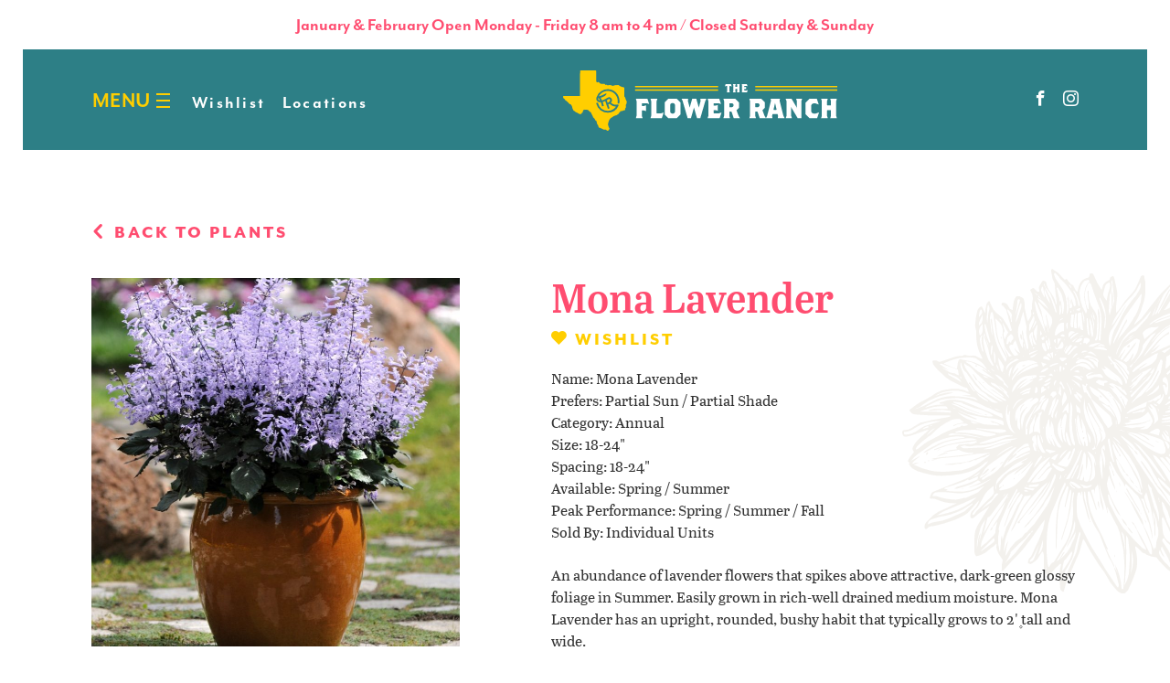

--- FILE ---
content_type: text/html; charset=UTF-8
request_url: https://theflowerranch.com/plants/mona-lavender
body_size: 3504
content:
<!DOCTYPE html>
<html lang="en">
<head>
	<meta charset="utf-8">
    <meta http-equiv="x-ua-compatible" content="ie=edge">
	<meta name="viewport" content="width=device-width, initial-scale=1.0">
	
	<link rel="apple-touch-icon" sizes="180x180" href="/apple-touch-icon.png">
	<link rel="icon" type="image/png" sizes="32x32" href="/favicon-32x32.png">
	<link rel="icon" type="image/png" sizes="16x16" href="/favicon-16x16.png">
	<link rel="manifest" href="/site.webmanifest">

	<link rel="stylesheet" href="https://use.typekit.net/llf5fzg.css">
	<link media="all" rel="stylesheet" href="/css/main.css">
    <script src="//ajax.googleapis.com/ajax/libs/jquery/3.3.1/jquery.min.js" defer></script>
    <script>window.jQuery || document.write('<script src="/js/jquery-3.3.1.min.js" defer><\/script>')</script>
	<script src="https://cdn.jsdelivr.net/npm/vue/dist/vue.js"></script>
    <script src="https://unpkg.com/axios/dist/axios.min.js"></script>
	<script src="/js/jquery.main.js" defer></script>
<title>Mona Lavender</title><meta name="generator" content="SEOmatic">
<meta name="keywords" content="flowers, plants, nursery, Southlake, Keller, TX, Rhome, 76248, 76052, Haslet, fort worth, grapevine, colleyville, pansies, periwinkles, garden, annuals, garden centers, dfw, dallas">
<meta name="description" content="The Flower Ranch has a huge selection of flowers and plants at our Keller and Haslet locations.">
<meta name="referrer" content="no-referrer-when-downgrade">
<meta name="robots" content="all">
<meta content="140965829288239" property="fb:profile_id">
<meta content="en_US" property="og:locale">
<meta content="The Flower Ranch" property="og:site_name">
<meta content="website" property="og:type">
<meta content="https://theflowerranch.com/plants/mona-lavender" property="og:url">
<meta content="Mona Lavender" property="og:title">
<meta content="The Flower Ranch has a huge selection of flowers and plants at our Keller and Haslet locations." property="og:description">
<meta content="https://theflowerranch.com/assets/_1200x630_crop_center-center_82_none/IMG_3141.jpeg?mtime=1746334013" property="og:image">
<meta content="1200" property="og:image:width">
<meta content="630" property="og:image:height">
<meta content="A beautiful picture of one of our white calibrachoa baskets." property="og:image:alt">
<meta name="twitter:card" content="summary_large_image">
<meta name="twitter:creator" content="@">
<meta name="twitter:title" content="Mona Lavender">
<meta name="twitter:description" content="The Flower Ranch has a huge selection of flowers and plants at our Keller and Haslet locations.">
<meta name="twitter:image" content="https://theflowerranch.com/assets/_1200x630_crop_center-center_82_none/IMG_3141.jpeg?mtime=1746334013">
<meta name="twitter:image:width" content="1200">
<meta name="twitter:image:height" content="630">
<meta name="twitter:image:alt" content="A beautiful picture of one of our white calibrachoa baskets.">
<link href="https://theflowerranch.com/plants/mona-lavender" rel="canonical">
<link href="https://theflowerranch.com" rel="home">
<link type="text/plain" href="https://theflowerranch.com/humans.txt" rel="author"></head>
<body class="">
		<div class="container-fluid hours">
		
			<p>January &amp; February Open Monday - Friday 8 am to 4 pm / Closed Saturday &amp; Sunday</p>
		
	</div>
		<div id="wrapper">
		
		<header id="header">
			<div class="container-fluid">
				<div class="header-holder">
					<ul class="third-nav sm-hide">
													<li><a href="https://theflowerranch.com/wishlist">Wishlist</a></li>
													<li><a href="https://theflowerranch.com/contact-us">Locations</a></li>
											</ul>
					<div class="logo">
						<a href="/">
							<img src="/images/logo.svg" alt="sueba usa companies">
						</a>
					</div>
					<div class="contacts sm-hide">
						
						<a href="https://www.facebook.com/TheFlowerRanch/" target="_blank"><i class="icon-facebook"></i></a>
						<a href="https://instagram.com/theflowerranch" target="_blank"><i class="icon-instagram"></i></a>
					</div>
					<nav class="menu">
						<a class="nav-opener" href="#" aria-label="Burger menu"><span></span></a>
						<div class="drop">
							<ul class="main-nav">
																	<li class=""><a href="https://theflowerranch.com/about-us">About</a></li>
																	<li class=""><a href="https://theflowerranch.com/plants">Flowers & Plants</a></li>
																	<li class=""><a href="https://theflowerranch.com/products">Products</a></li>
																	<li class=""><a href="https://theflowerranch.com/basket-factory">Basket Factory</a></li>
																	<li class=""><a href="https://theflowerranch.com/flower-planting-tips">Planting Tips</a></li>
																	<li class=""><a href="https://theflowerranch.com/contact-us">Contact Us</a></li>
															</ul>
							<ul class="secondary-nav">
																	<li class=""><a href="https://theflowerranch.com/wholesale">Wholesale</a></li>
																									<li><a href="https://theflowerranch.com/wishlist">Wishlist</a></li>
																	<li><a href="https://theflowerranch.com/contact-us">Locations</a></li>
															</ul>
							<div class="contacts lg-hide">
								
								<a href="https://www.facebook.com/TheFlowerRanch/" target="_blank"><i class="icon-facebook"></i></a>
								<a href="https://instagram.com/theflowerranch" target="_blank"><i class="icon-instagram"></i></a>
							</div>
						</div>
					</nav>
				</div>
			</div>
		</header>
        <main id="main">
<div id="plant" data-id="3391">
    <div class="back-link">
        <div class="container">
            <a href="/plants"><i class="icon-chevron-left"></i> Back to plants</a>
        </div>
    </div>
    <div class="product-detail" >
        <div class="container">
            <div class="two-columns">
                <div class="img-wrap">
                                                    <img src="https://theflowerranch.com/assets/plants/_square800/Plectranthus_Mona_Lavender_Container_7720_200402_171953.jpeg" alt="Plectranthus Mona Lavender Container 7720 200402 171953">
                                </div>
                <div class="text-wrap" v-bind:class="{'in-wishlist': wishlist.includes(plantId)}">
                    <h1>Mona Lavender</h1>
                                                            <a class="wish-btn" href="#" @click.prevent="toggleWishlist(plantId)">
                        <i class="icon-heart"></i>
                        <span v-if="wishlist.includes(plantId)">Added to Wishlist</span>
                        <span v-else>Wishlist</span>
                    </a>
                                        <dl>
                        <div>
                            <dt>Name</dt>
                            <dd>Mona Lavender</dd>
                        </div>
                                                                        <div>
                            <dt>Prefers</dt>
                            <dd>                                Partial Sun / 
                                                            Partial Shade 
                            </dd>
                        </div>
                                                                                                <div>
                            <dt>Category</dt>
                            <dd>                                Annual 
                            </dd>
                        </div>
                                                                                                <div>
                            <dt>Size</dt>
                            <dd>18-24&quot;</dd>
                        </div>
                                                                                                <div>
                            <dt>Spacing</dt>
                            <dd>18-24&quot;</dd>
                        </div>
                                                                                                <div>
                            <dt>Available</dt>
                            <dd>                                Spring / 
                                                            Summer 
                            </dd>
                        </div>
                                                                                                <div>
                            <dt>Peak Performance</dt>
                            <dd>                                Spring / 
                                                            Summer / 
                                                            Fall 
                            </dd>
                        </div>
                                                                                                <div>
                            <dt>Sold By</dt>
                            <dd>                                Individual Units 
                            </dd>
                        </div>
                                            </dl>
                    <p>An abundance of lavender flowers that spikes above attractive, dark-green glossy foliage in Summer. Easily grown in rich-well drained medium moisture. Mona Lavender has an upright, rounded, bushy habit that typically grows to 2'۪ tall and wide.</p>
<p>The ideal place to plant would be with adequate sun, but protection from the hottest afternoon sun.</p>
                </div>
            </div>
        </div>
    </div>
                        
        
    <div class="container">
<div class="info-block bg-blue viewport-section">
    <div class="content-wrap">
        <div class="logo">
                                        <img src="https://theflowerranch.com/assets/icons/flower-ranch-logo.svg" alt="Flower Ranch Logo Square">
                    </div>
        <h2 class="h1">
                    <a href="https://theflowerranch.com/contact-us" rel="noopener noreferrer" target="_blank">DFW's Best Selection of Plants and Flowers!</a>
                </h2>
        
                    <div class="btn-wrap">
            <a class="link-decor" href="https://theflowerranch.com/contact-us" rel="noopener noreferrer" target="_blank">Get Directions</a>
            </div>
            </div>
    <span class="bg-decor" data-parallax='{"y": "-30", "smoothness": "10"}'></span>
</div>
</div>    </div>
</main>
        <footer id="footer">
			<div class="container-fluid">
				<div class="footer-holder">
										<ul class="footer-menu">
											<li><a href="#keller">Southlake</a></li>
											<li><a href="#haslet">Rhome</a></li>
										</ul>
										<ul class="footer-social">
						<li><a href="https://www.facebook.com/TheFlowerRanch/" target="_blank"><i class="icon-facebook"></i></a></li>
						<li><a href="https://instagram.com/theflowerranch" target="_blank"><i class="icon-instagram"></i></a></li>
					</ul>
					<div class="tel">
						
					</div>
					<div class="logo">
						<a href="/"><img src="/images/logo.svg" alt="image description"></a>
					</div>
					<div class="back-to-top">
						<a class="anchor-link" href="#">back to top</a>
					</div>
				</div>
			</div>
		</footer>
        <div class="bg-decors">
			<img class="bg-decor-1" src="/images/bg-decor01.svg" alt="image description" data-parallax='{"y": "-40", "smoothness": "15"}'>
			<img class="bg-decor-2" src="/images/bg-decor02.svg" alt="image description" data-parallax='{"y": "-70", "smoothness": "15"}'>
			<img class="bg-decor-3" src="/images/bg-decor03.svg" alt="image description" data-parallax='{"y": "-40", "smoothness": "15"}'>
			<img class="bg-decor-4" src="/images/bg-decor04.svg" alt="image description" data-parallax='{"y": "-70", "smoothness": "15"}'>
			<img class="bg-decor-5" src="/images/bg-decor05.svg" alt="image description" data-parallax='{"y": "-40", "smoothness": "15"}'>
			<img class="bg-decor-6" src="/images/bg-decor06.svg" alt="image description" data-parallax='{"y": "-70", "smoothness": "15"}'>

			<img class="bg-decor-7" src="/images/bg-decor01.svg" alt="image description" data-parallax='{"y": "-40", "smoothness": "15"}'>
			<img class="bg-decor-8" src="/images/bg-decor02.svg" alt="image description" data-parallax='{"y": "-70", "smoothness": "15"}'>
			<img class="bg-decor-9" src="/images/bg-decor03.svg" alt="image description" data-parallax='{"y": "-40", "smoothness": "15"}'>
			<img class="bg-decor-10" src="/images/bg-decor04.svg" alt="image description" data-parallax='{"y": "-70", "smoothness": "15"}'>
			<img class="bg-decor-11" src="/images/bg-decor05.svg" alt="image description" data-parallax='{"y": "-40", "smoothness": "15"}'>
			<img class="bg-decor-12" src="/images/bg-decor06.svg" alt="image description" data-parallax='{"y": "-70", "smoothness": "15"}'>

			<img class="bg-decor-13" src="/images/bg-decor01.svg" alt="image description" data-parallax='{"y": "-40", "smoothness": "15"}'>
			<img class="bg-decor-14" src="/images/bg-decor02.svg" alt="image description" data-parallax='{"y": "-70", "smoothness": "15"}'>
			<img class="bg-decor-15" src="/images/bg-decor03.svg" alt="image description" data-parallax='{"y": "-40", "smoothness": "15"}'>
		</div>
	</div>
	
	
	
		<script src="/js/plant.js"></script>
	
	<script src="https://cdn.jsdelivr.net/npm/@fancyapps/ui@5.0/dist/fancybox/fancybox.umd.js"></script>

	<script type="text/javascript">
		/* curator-feed-the-flower-ranch-layout */
		(function(){
		var i,e,d=document,s="script";i=d.createElement("script");i.async=1;i.charset="UTF-8";
		i.src="https://cdn.curator.io/published/64e38e8f-ca98-4e52-8c5b-94f18ad45dfc.js";
		e=d.getElementsByTagName(s)[0];e.parentNode.insertBefore(i, e);
		})();
	</script>

<script type="application/ld+json">{"@context":"http://schema.org","@graph":[{"@type":"WebPage","author":{"@id":"theflowerranch.com#identity"},"copyrightHolder":{"@id":"theflowerranch.com#identity"},"copyrightYear":"2020","creator":{"@id":"fascontent.com#creator"},"dateCreated":"2020-03-13T11:45:09-05:00","dateModified":"2022-02-17T14:46:26-06:00","datePublished":"2020-03-13T11:45:00-05:00","description":"The Flower Ranch has a huge selection of flowers and plants at our Keller and Haslet locations.","headline":"Mona Lavender","image":{"@type":"ImageObject","url":"https://theflowerranch.com/assets/_1200x630_crop_center-center_82_none/IMG_3141.jpeg?mtime=1746334013"},"inLanguage":"en-us","mainEntityOfPage":"https://theflowerranch.com/plants/mona-lavender","name":"Mona Lavender","publisher":{"@id":"fascontent.com#creator"},"url":"https://theflowerranch.com/plants/mona-lavender"},{"@id":"theflowerranch.com#identity","@type":"LocalBusiness","address":{"@type":"PostalAddress","addressCountry":"USA","addressLocality":"Keller","addressRegion":"TX","postalCode":"76248","streetAddress":"901 S. Pearson Ln."},"description":"The Flower Ranch offers a HUGE selection of flowers all year round. Whether you are looking for annuals or perennials, or are trying to put together the perfect color combination for your flower beds, we've got the flowers and plants that you need.","image":{"@type":"ImageObject","height":"3713","url":"https://theflowerranch.com/assets/DSC_0514.jpg","width":"5568"},"logo":{"@type":"ImageObject","height":"60","url":"https://theflowerranch.com/assets/_600x60_fit_center-center_82_none/23111/DSC_0514.png?mtime=1729654792","width":"90"},"name":"The Flower Ranch","openingHoursSpecification":[{"@type":"OpeningHoursSpecification","closes":"17:00:00","dayOfWeek":["Monday"],"opens":"08:00:00"},{"@type":"OpeningHoursSpecification","closes":"17:00:00","dayOfWeek":["Tuesday"],"opens":"08:00:00"},{"@type":"OpeningHoursSpecification","closes":"17:00:00","dayOfWeek":["Wednesday"],"opens":"08:00:00"},{"@type":"OpeningHoursSpecification","closes":"17:00:00","dayOfWeek":["Thursday"],"opens":"08:00:00"},{"@type":"OpeningHoursSpecification","closes":"17:00:00","dayOfWeek":["Friday"],"opens":"08:00:00"},{"@type":"OpeningHoursSpecification","closes":"17:00:00","dayOfWeek":["Saturday"],"opens":"08:00:00"}],"priceRange":"$$","telephone":"(817) 431-3830","url":"https://theflowerranch.com/theflowerranch.com"},{"@id":"fascontent.com#creator","@type":"LocalBusiness","name":"Float & Sting Marketing","priceRange":"$","url":"https://theflowerranch.com/fascontent.com"},{"@type":"BreadcrumbList","description":"Breadcrumbs list","itemListElement":[{"@type":"ListItem","item":"https://theflowerranch.com","name":"Home","position":1},{"@type":"ListItem","item":"https://theflowerranch.com/plants","name":"Flowers","position":2},{"@type":"ListItem","item":"https://theflowerranch.com/plants/mona-lavender","name":"Mona Lavender","position":3}],"name":"Breadcrumbs"}]}</script></body>
</html>

--- FILE ---
content_type: text/css
request_url: https://theflowerranch.com/css/main.css
body_size: 14772
content:
/*! normalize.css v3.0.3 | MIT License | github.com/necolas/normalize.css */
/**
 * 1. Set default font family to sans-serif.
 * 2. Prevent iOS and IE text size adjust after device orientation change,
 *    without disabling user zoom.
 */
html {
  font-family: sans-serif;
  /* 1 */
  -ms-text-size-adjust: 100%;
  /* 2 */
  -webkit-text-size-adjust: 100%;
  /* 2 */ }

/**
 * Remove default margin.
 */
body {
  margin: 0; }

/* HTML5 display definitions
	 ========================================================================== */
/**
 * Correct `block` display not defined for any HTML5 element in IE 8/9.
 * Correct `block` display not defined for `details` or `summary` in IE 10/11
 * and Firefox.
 * Correct `block` display not defined for `main` in IE 11.
 */
article,
aside,
details,
figcaption,
figure,
footer,
header,
hgroup,
main,
menu,
nav,
section,
summary {
  display: block; }

/**
 * 1. Correct `inline-block` display not defined in IE 8/9.
 * 2. Normalize vertical alignment of `progress` in Chrome, Firefox, and Opera.
 */
audio,
canvas,
progress,
video {
  display: inline-block;
  /* 1 */
  vertical-align: baseline;
  /* 2 */ }

/**
 * Prevent modern browsers from displaying `audio` without controls.
 * Remove excess height in iOS 5 devices.
 */
audio:not([controls]) {
  display: none;
  height: 0; }

/**
 * Address `[hidden]` styling not present in IE 8/9/10.
 * Hide the `template` element in IE 8/9/10/11, Safari, and Firefox < 22.
 */
[hidden],
template {
  display: none; }

/* Links
	 ========================================================================== */
/**
 * Remove the gray background color from active links in IE 10.
 */
a {
  background-color: transparent; }

/**
 * Improve readability of focused elements when they are also in an
 * active/hover state.
 */
a:active,
a:hover {
  outline: 0; }

/* Text-level semantics
	 ========================================================================== */
/**
 * Address styling not present in IE 8/9/10/11, Safari, and Chrome.
 */
abbr[title] {
  border-bottom: 1px dotted; }

/**
 * Address style set to `bolder` in Firefox 4+, Safari, and Chrome.
 */
b,
strong {
  font-weight: bold; }

/**
 * Address styling not present in Safari and Chrome.
 */
dfn {
  font-style: italic; }

/**
 * Address variable `h1` font-size and margin within `section` and `article`
 * contexts in Firefox 4+, Safari, and Chrome.
 */
h1 {
  font-size: 2em;
  margin: 0.67em 0; }

/**
 * Address styling not present in IE 8/9.
 */
mark {
  background: #ff0;
  color: #000; }

/**
 * Address inconsistent and variable font size in all browsers.
 */
small {
  font-size: 80%; }

/**
 * Prevent `sub` and `sup` affecting `line-height` in all browsers.
 */
sub,
sup {
  font-size: 75%;
  line-height: 0;
  position: relative;
  vertical-align: baseline; }

sup {
  top: -0.5em; }

sub {
  bottom: -0.25em; }

/* Embedded content
	 ========================================================================== */
/**
 * Remove border when inside `a` element in IE 8/9/10.
 */
img {
  border: 0; }

/**
 * Correct overflow not hidden in IE 9/10/11.
 */
svg:not(:root) {
  overflow: hidden; }

/* Grouping content
	 ========================================================================== */
/**
 * Address margin not present in IE 8/9 and Safari.
 */
figure {
  margin: 1em 40px; }

/**
 * Address differences between Firefox and other browsers.
 */
hr {
  box-sizing: content-box;
  height: 0; }

/**
 * Contain overflow in all browsers.
 */
pre {
  overflow: auto; }

/**
 * Address odd `em`-unit font size rendering in all browsers.
 */
code,
kbd,
pre,
samp {
  font-family: monospace, monospace;
  font-size: 1em; }

/* Forms
	 ========================================================================== */
/**
 * Known limitation: by default, Chrome and Safari on OS X allow very limited
 * styling of `select`, unless a `border` property is set.
 */
/**
 * 1. Correct color not being inherited.
 *    Known issue: affects color of disabled elements.
 * 2. Correct font properties not being inherited.
 * 3. Address margins set differently in Firefox 4+, Safari, and Chrome.
 */
button,
input,
optgroup,
select,
textarea {
  color: inherit;
  /* 1 */
  font: inherit;
  /* 2 */
  margin: 0;
  /* 3 */ }

/**
 * Address `overflow` set to `hidden` in IE 8/9/10/11.
 */
button {
  overflow: visible; }

/**
 * Address inconsistent `text-transform` inheritance for `button` and `select`.
 * All other form control elements do not inherit `text-transform` values.
 * Correct `button` style inheritance in Firefox, IE 8/9/10/11, and Opera.
 * Correct `select` style inheritance in Firefox.
 */
button,
select {
  text-transform: none; }

/**
 * 1. Avoid the WebKit bug in Android 4.0.* where (2) destroys native `audio`
 *    and `video` controls.
 * 2. Correct inability to style clickable `input` types in iOS.
 * 3. Improve usability and consistency of cursor style between image-type
 *    `input` and others.
 */
button,
html input[type="button"],
input[type="reset"],
input[type="submit"] {
  -webkit-appearance: button;
  /* 2 */
  cursor: pointer;
  /* 3 */ }

/**
 * Re-set default cursor for disabled elements.
 */
button[disabled],
html input[disabled] {
  cursor: default; }

/**
 * Remove inner padding and border in Firefox 4+.
 */
button::-moz-focus-inner,
input::-moz-focus-inner {
  border: 0;
  padding: 0; }

/**
 * Address Firefox 4+ setting `line-height` on `input` using `!important` in
 * the UA stylesheet.
 */
input {
  line-height: normal; }

/**
 * It's recommended that you don't attempt to style these elements.
 * Firefox's implementation doesn't respect box-sizing, padding, or width.
 *
 * 1. Address box sizing set to `content-box` in IE 8/9/10.
 * 2. Remove excess padding in IE 8/9/10.
 */
input[type="checkbox"],
input[type="radio"] {
  box-sizing: border-box;
  /* 1 */
  padding: 0;
  /* 2 */ }

/**
 * Fix the cursor style for Chrome's increment/decrement buttons. For certain
 * `font-size` values of the `input`, it causes the cursor style of the
 * decrement button to change from `default` to `text`.
 */
input[type="number"]::-webkit-inner-spin-button,
input[type="number"]::-webkit-outer-spin-button {
  height: auto; }

/**
 * 1. Address `appearance` set to `searchfield` in Safari and Chrome.
 * 2. Address `box-sizing` set to `border-box` in Safari and Chrome.
 */
input[type="search"] {
  -webkit-appearance: textfield;
  /* 1 */
  box-sizing: content-box;
  /* 2 */ }

/**
 * Remove inner padding and search cancel button in Safari and Chrome on OS X.
 * Safari (but not Chrome) clips the cancel button when the search input has
 * padding (and `textfield` appearance).
 */
input[type="search"]::-webkit-search-cancel-button,
input[type="search"]::-webkit-search-decoration {
  -webkit-appearance: none; }

/**
 * Define consistent border, margin, and padding.
 */
fieldset {
  border: 1px solid #c0c0c0;
  margin: 0 2px;
  padding: 0.35em 0.625em 0.75em; }

/**
 * 1. Correct `color` not being inherited in IE 8/9/10/11.
 * 2. Remove padding so people aren't caught out if they zero out fieldsets.
 */
legend {
  border: 0;
  /* 1 */
  padding: 0;
  /* 2 */ }

/**
 * Remove default vertical scrollbar in IE 8/9/10/11.
 */
textarea {
  overflow: auto; }

/**
 * Don't inherit the `font-weight` (applied by a rule above).
 * NOTE: the default cannot safely be changed in Chrome and Safari on OS X.
 */
optgroup {
  font-weight: bold; }

/* Tables
	 ========================================================================== */
/**
 * Remove most spacing between table cells.
 */
table {
  border-collapse: collapse;
  border-spacing: 0; }

td,
th {
  padding: 0; }

/* custom select styles */
.jcf-select {
  display: inline-block;
  vertical-align: top;
  position: relative;
  border: 1px solid #777;
  background: #fff;
  margin: 0 0 12px;
  min-width: 150px;
  height: 26px; }

.jcf-select select {
  z-index: 1;
  left: 0;
  top: 0; }

.jcf-select .jcf-select-text {
  text-overflow: ellipsis;
  white-space: nowrap;
  overflow: hidden;
  cursor: default;
  display: block;
  font-size: 13px;
  line-height: 26px;
  margin: 0 35px 0 8px; }

.jcf-select .jcf-select-opener {
  position: absolute;
  text-align: center;
  background: #aaa;
  width: 26px;
  bottom: 0;
  right: 0;
  top: 0; }

body > .jcf-select-drop {
  position: absolute;
  margin: -1px 0 0;
  z-index: 9999; }

body > .jcf-select-drop.jcf-drop-flipped {
  margin: 1px 0 0; }

.jcf-select .jcf-select-drop {
  position: absolute;
  margin-top: 0px;
  z-index: 9999;
  top: 100%;
  left: -1px;
  right: -1px; }

.jcf-select .jcf-drop-flipped {
  bottom: 100%;
  top: auto; }

.jcf-select-drop .jcf-select-drop-content {
  border: 1px solid #f00; }

/* multiple select styles */
.jcf-list-box {
  overflow: hidden;
  display: inline-block;
  border: 1px solid #b8c3c9;
  min-width: 200px;
  margin: 0 15px; }

/* select options styles */
.jcf-list {
  display: inline-block;
  vertical-align: top;
  position: relative;
  background: #fff;
  line-height: 14px;
  font-size: 12px;
  width: 100%; }

.jcf-list .jcf-list-content {
  vertical-align: top;
  display: inline-block;
  overflow: auto;
  width: 100%; }

.jcf-list ul {
  list-style: none;
  padding: 0;
  margin: 0; }

.jcf-list ul li {
  overflow: hidden;
  display: block; }

.jcf-list .jcf-overflow {
  overflow: auto; }

.jcf-list .jcf-option {
  overflow: hidden;
  cursor: default;
  display: block;
  padding: 5px 9px;
  color: #656565;
  height: 1%; }

.jcf-list .jcf-disabled {
  background: #fff !important;
  color: #aaa !important; }

.jcf-select-drop .jcf-hover,
.jcf-list-box .jcf-selected {
  background: #e6e6e6;
  color: #000; }

.jcf-list .jcf-optgroup-caption {
  white-space: nowrap;
  font-weight: bold;
  display: block;
  padding: 5px 9px;
  cursor: default;
  color: #000; }

.jcf-list .jcf-optgroup .jcf-option {
  padding-left: 30px; }

/* common custom form elements styles */
.jcf-disabled {
  background: #ddd !important; }

.jcf-focus,
.jcf-focus * {
  border-color: #f00 !important; }

body.compensate-for-scrollbar {
  overflow: hidden; }

.fancybox-active {
  height: auto; }

.fancybox-is-hidden {
  left: -9999px;
  margin: 0;
  position: absolute !important;
  top: -9999px;
  visibility: hidden; }

.fancybox-container {
  -webkit-backface-visibility: hidden;
  height: 100%;
  left: 0;
  outline: none;
  position: fixed;
  -webkit-tap-highlight-color: transparent;
  top: 0;
  -ms-touch-action: manipulation;
  touch-action: manipulation;
  transform: translateZ(0);
  width: 100%;
  z-index: 99992; }

.fancybox-container * {
  box-sizing: border-box; }

.fancybox-outer,
.fancybox-inner,
.fancybox-bg,
.fancybox-stage {
  bottom: 0;
  left: 0;
  position: absolute;
  right: 0;
  top: 0; }

.fancybox-outer {
  -webkit-overflow-scrolling: touch;
  overflow-y: auto; }

.fancybox-bg {
  background: #1e1e1e;
  opacity: 0;
  transition-duration: inherit;
  transition-property: opacity;
  transition-timing-function: cubic-bezier(0.47, 0, 0.74, 0.71); }

.fancybox-is-open .fancybox-bg {
  opacity: .9;
  transition-timing-function: cubic-bezier(0.22, 0.61, 0.36, 1); }

.fancybox-infobar,
.fancybox-toolbar,
.fancybox-caption,
.fancybox-navigation .fancybox-button {
  direction: ltr;
  opacity: 0;
  position: absolute;
  transition: opacity .25s ease, visibility 0s ease .25s;
  visibility: hidden;
  z-index: 99997; }

.fancybox-show-infobar .fancybox-infobar,
.fancybox-show-toolbar .fancybox-toolbar,
.fancybox-show-caption .fancybox-caption,
.fancybox-show-nav .fancybox-navigation .fancybox-button {
  opacity: 1;
  transition: opacity .25s ease 0s, visibility 0s ease 0s;
  visibility: visible; }

.fancybox-infobar {
  color: #ccc;
  font-size: 13px;
  -webkit-font-smoothing: subpixel-antialiased;
  height: 44px;
  left: 0;
  line-height: 44px;
  min-width: 44px;
  mix-blend-mode: difference;
  padding: 0 10px;
  pointer-events: none;
  top: 0;
  -webkit-touch-callout: none;
  -webkit-user-select: none;
  -moz-user-select: none;
  -ms-user-select: none;
  user-select: none; }

.fancybox-toolbar {
  right: 0;
  top: 0; }

.fancybox-stage {
  direction: ltr;
  overflow: visible;
  transform: translateZ(0);
  z-index: 99994; }

.fancybox-is-open .fancybox-stage {
  overflow: hidden; }

.fancybox-slide {
  -webkit-backface-visibility: hidden;
  /* Using without prefix would break IE11 */
  display: none;
  height: 100%;
  left: 0;
  outline: none;
  overflow: auto;
  -webkit-overflow-scrolling: touch;
  padding: 44px;
  position: absolute;
  text-align: center;
  top: 0;
  transition-property: transform, opacity;
  white-space: normal;
  width: 100%;
  z-index: 99994; }

.fancybox-slide::before {
  content: '';
  display: inline-block;
  font-size: 0;
  height: 100%;
  vertical-align: middle;
  width: 0; }

.fancybox-is-sliding .fancybox-slide,
.fancybox-slide--previous,
.fancybox-slide--current,
.fancybox-slide--next {
  display: block; }

.fancybox-slide--image {
  overflow: hidden;
  padding: 44px 0; }

.fancybox-slide--image::before {
  display: none; }

.fancybox-slide--html {
  padding: 6px; }

.fancybox-content {
  background: #fff;
  display: inline-block;
  margin: 0;
  max-width: 100%;
  overflow: auto;
  -webkit-overflow-scrolling: touch;
  padding: 44px;
  position: relative;
  text-align: left;
  vertical-align: middle; }

.fancybox-slide--image .fancybox-content {
  animation-timing-function: cubic-bezier(0.5, 0, 0.14, 1);
  -webkit-backface-visibility: hidden;
  background: transparent;
  background-repeat: no-repeat;
  background-size: 100% 100%;
  left: 0;
  max-width: none;
  overflow: visible;
  padding: 0;
  position: absolute;
  top: 0;
  -ms-transform-origin: top left;
  transform-origin: top left;
  transition-property: transform, opacity;
  -webkit-user-select: none;
  -moz-user-select: none;
  -ms-user-select: none;
  user-select: none;
  z-index: 99995; }

.fancybox-can-zoomOut .fancybox-content {
  cursor: zoom-out; }

.fancybox-can-zoomIn .fancybox-content {
  cursor: zoom-in; }

.fancybox-can-swipe .fancybox-content,
.fancybox-can-pan .fancybox-content {
  cursor: -webkit-grab;
  cursor: grab; }

.fancybox-is-grabbing .fancybox-content {
  cursor: -webkit-grabbing;
  cursor: grabbing; }

.fancybox-container [data-selectable='true'] {
  cursor: text; }

.fancybox-image,
.fancybox-spaceball {
  background: transparent;
  border: 0;
  height: 100%;
  left: 0;
  margin: 0;
  max-height: none;
  max-width: none;
  padding: 0;
  position: absolute;
  top: 0;
  -webkit-user-select: none;
  -moz-user-select: none;
  -ms-user-select: none;
  user-select: none;
  width: 100%; }

.fancybox-spaceball {
  z-index: 1; }

.fancybox-slide--video .fancybox-content,
.fancybox-slide--map .fancybox-content,
.fancybox-slide--pdf .fancybox-content,
.fancybox-slide--iframe .fancybox-content {
  height: 100%;
  overflow: visible;
  padding: 0;
  width: 100%; }

.fancybox-slide--video .fancybox-content {
  background: #000; }

.fancybox-slide--map .fancybox-content {
  background: #e5e3df; }

.fancybox-slide--iframe .fancybox-content {
  background: #fff; }

.fancybox-video,
.fancybox-iframe {
  background: transparent;
  border: 0;
  display: block;
  height: 100%;
  margin: 0;
  overflow: hidden;
  padding: 0;
  width: 100%; }

/* Fix iOS */
.fancybox-iframe {
  left: 0;
  position: absolute;
  top: 0; }

.fancybox-error {
  background: #fff;
  cursor: default;
  max-width: 400px;
  padding: 40px;
  width: 100%; }

.fancybox-error p {
  color: #444;
  font-size: 16px;
  line-height: 20px;
  margin: 0;
  padding: 0; }

/* Buttons */
.fancybox-button {
  background: rgba(30, 30, 30, 0.6);
  border: 0;
  border-radius: 0;
  box-shadow: none;
  cursor: pointer;
  display: inline-block;
  height: 44px;
  margin: 0;
  padding: 10px;
  position: relative;
  transition: color .2s;
  vertical-align: top;
  visibility: inherit;
  width: 44px; }

.fancybox-button,
.fancybox-button:visited,
.fancybox-button:link {
  color: #ccc; }

.fancybox-button:hover {
  color: #fff; }

.fancybox-button:focus {
  outline: none; }

.fancybox-button.fancybox-focus {
  outline: 1px dotted; }

.fancybox-button[disabled],
.fancybox-button[disabled]:hover {
  color: #888;
  cursor: default;
  outline: none; }

/* Fix IE11 */
.fancybox-button div {
  height: 100%; }

.fancybox-button svg {
  display: block;
  height: 100%;
  overflow: visible;
  position: relative;
  width: 100%; }

.fancybox-button svg path {
  fill: currentColor;
  stroke-width: 0; }

.fancybox-button--play svg:nth-child(2),
.fancybox-button--fsenter svg:nth-child(2) {
  display: none; }

.fancybox-button--pause svg:nth-child(1),
.fancybox-button--fsexit svg:nth-child(1) {
  display: none; }

.fancybox-progress {
  background: #ff5268;
  height: 2px;
  left: 0;
  position: absolute;
  right: 0;
  top: 0;
  -ms-transform: scaleX(0);
  transform: scaleX(0);
  -ms-transform-origin: 0;
  transform-origin: 0;
  transition-property: transform;
  transition-timing-function: linear;
  z-index: 99998; }

/* Close button on the top right corner of html content */
.fancybox-close-small {
  background: transparent;
  border: 0;
  border-radius: 0;
  color: #ccc;
  cursor: pointer;
  opacity: .8;
  padding: 8px;
  position: absolute;
  right: -12px;
  top: -44px;
  z-index: 401; }

.fancybox-close-small:hover {
  color: #fff;
  opacity: 1; }

.fancybox-slide--html .fancybox-close-small {
  color: currentColor;
  padding: 10px;
  right: 0;
  top: 0; }

.fancybox-slide--image.fancybox-is-scaling .fancybox-content {
  overflow: hidden; }

.fancybox-is-scaling .fancybox-close-small,
.fancybox-is-zoomable.fancybox-can-pan .fancybox-close-small {
  display: none; }

/* Navigation arrows */
.fancybox-navigation .fancybox-button {
  background-clip: content-box;
  height: 100px;
  opacity: 0;
  position: absolute;
  top: calc(50% - 50px);
  width: 70px; }

.fancybox-navigation .fancybox-button div {
  padding: 7px; }

.fancybox-navigation .fancybox-button--arrow_left {
  left: 0;
  left: env(safe-area-inset-left);
  padding: 31px 26px 31px 6px; }

.fancybox-navigation .fancybox-button--arrow_right {
  padding: 31px 6px 31px 26px;
  right: 0;
  right: env(safe-area-inset-right); }

/* Caption */
.fancybox-caption {
  background: linear-gradient(to top, rgba(0, 0, 0, 0.85) 0%, rgba(0, 0, 0, 0.3) 50%, rgba(0, 0, 0, 0.15) 65%, rgba(0, 0, 0, 0.075) 75.5%, rgba(0, 0, 0, 0.037) 82.85%, rgba(0, 0, 0, 0.019) 88%, rgba(0, 0, 0, 0) 100%);
  bottom: 0;
  color: #eee;
  font-size: 14px;
  font-weight: 400;
  left: 0;
  line-height: 1.5;
  padding: 75px 44px 25px 44px;
  pointer-events: none;
  right: 0;
  text-align: center;
  z-index: 99996; }

.fancybox-caption--separate {
  margin-top: -50px; }

.fancybox-caption__body {
  max-height: 50vh;
  overflow: auto;
  pointer-events: all; }

.fancybox-caption a,
.fancybox-caption a:link,
.fancybox-caption a:visited {
  color: #ccc;
  text-decoration: none; }

.fancybox-caption a:hover {
  color: #fff;
  text-decoration: underline; }

/* Loading indicator */
.fancybox-loading {
  animation: fancybox-rotate 1s linear infinite;
  background: transparent;
  border: 4px solid #888;
  border-bottom-color: #fff;
  border-radius: 50%;
  height: 50px;
  left: 50%;
  margin: -25px 0 0 -25px;
  opacity: .7;
  padding: 0;
  position: absolute;
  top: 50%;
  width: 50px;
  z-index: 99999; }

@keyframes fancybox-rotate {
  100% {
    transform: rotate(360deg); } }

/* Transition effects */
.fancybox-animated {
  transition-timing-function: cubic-bezier(0, 0, 0.25, 1); }

/* transitionEffect: slide */
.fancybox-fx-slide.fancybox-slide--previous {
  opacity: 0;
  transform: translate3d(-100%, 0, 0); }

.fancybox-fx-slide.fancybox-slide--next {
  opacity: 0;
  transform: translate3d(100%, 0, 0); }

.fancybox-fx-slide.fancybox-slide--current {
  opacity: 1;
  transform: translate3d(0, 0, 0); }

/* transitionEffect: fade */
.fancybox-fx-fade.fancybox-slide--previous,
.fancybox-fx-fade.fancybox-slide--next {
  opacity: 0;
  transition-timing-function: cubic-bezier(0.19, 1, 0.22, 1); }

.fancybox-fx-fade.fancybox-slide--current {
  opacity: 1; }

/* transitionEffect: zoom-in-out */
.fancybox-fx-zoom-in-out.fancybox-slide--previous {
  opacity: 0;
  transform: scale3d(1.5, 1.5, 1.5); }

.fancybox-fx-zoom-in-out.fancybox-slide--next {
  opacity: 0;
  transform: scale3d(0.5, 0.5, 0.5); }

.fancybox-fx-zoom-in-out.fancybox-slide--current {
  opacity: 1;
  transform: scale3d(1, 1, 1); }

/* transitionEffect: rotate */
.fancybox-fx-rotate.fancybox-slide--previous {
  opacity: 0;
  -ms-transform: rotate(-360deg);
  transform: rotate(-360deg); }

.fancybox-fx-rotate.fancybox-slide--next {
  opacity: 0;
  -ms-transform: rotate(360deg);
  transform: rotate(360deg); }

.fancybox-fx-rotate.fancybox-slide--current {
  opacity: 1;
  -ms-transform: rotate(0deg);
  transform: rotate(0deg); }

/* transitionEffect: circular */
.fancybox-fx-circular.fancybox-slide--previous {
  opacity: 0;
  transform: scale3d(0, 0, 0) translate3d(-100%, 0, 0); }

.fancybox-fx-circular.fancybox-slide--next {
  opacity: 0;
  transform: scale3d(0, 0, 0) translate3d(100%, 0, 0); }

.fancybox-fx-circular.fancybox-slide--current {
  opacity: 1;
  transform: scale3d(1, 1, 1) translate3d(0, 0, 0); }

/* transitionEffect: tube */
.fancybox-fx-tube.fancybox-slide--previous {
  transform: translate3d(-100%, 0, 0) scale(0.1) skew(-10deg); }

.fancybox-fx-tube.fancybox-slide--next {
  transform: translate3d(100%, 0, 0) scale(0.1) skew(10deg); }

.fancybox-fx-tube.fancybox-slide--current {
  transform: translate3d(0, 0, 0) scale(1); }

/* Styling for Small-Screen Devices */
@media all and (max-height: 576px) {
  .fancybox-slide {
    padding-left: 6px;
    padding-right: 6px; }
  .fancybox-slide--image {
    padding: 6px 0; }
  .fancybox-close-small {
    right: -6px; }
  .fancybox-slide--image .fancybox-close-small {
    background: #4e4e4e;
    color: #f2f4f6;
    height: 36px;
    opacity: 1;
    padding: 6px;
    right: 0;
    top: 0;
    width: 36px; }
  .fancybox-caption {
    padding-left: 12px;
    padding-right: 12px; } }

/* Share */
.fancybox-share {
  background: #f4f4f4;
  border-radius: 3px;
  max-width: 90%;
  padding: 30px;
  text-align: center; }

.fancybox-share h1 {
  color: #222;
  font-size: 35px;
  font-weight: 700;
  margin: 0 0 20px 0; }

.fancybox-share p {
  margin: 0;
  padding: 0; }

.fancybox-share__button {
  border: 0;
  border-radius: 3px;
  display: inline-block;
  font-size: 14px;
  font-weight: 700;
  line-height: 40px;
  margin: 0 5px 10px 5px;
  min-width: 130px;
  padding: 0 15px;
  text-decoration: none;
  transition: all .2s;
  -webkit-user-select: none;
  -moz-user-select: none;
  -ms-user-select: none;
  user-select: none;
  white-space: nowrap; }

.fancybox-share__button:visited,
.fancybox-share__button:link {
  color: #fff; }

.fancybox-share__button:hover {
  text-decoration: none; }

.fancybox-share__button--fb {
  background: #3b5998; }

.fancybox-share__button--fb:hover {
  background: #344e86; }

.fancybox-share__button--pt {
  background: #bd081d; }

.fancybox-share__button--pt:hover {
  background: #aa0719; }

.fancybox-share__button--tw {
  background: #1da1f2; }

.fancybox-share__button--tw:hover {
  background: #0d95e8; }

.fancybox-share__button svg {
  height: 25px;
  margin-right: 7px;
  position: relative;
  top: -1px;
  vertical-align: middle;
  width: 25px; }

.fancybox-share__button svg path {
  fill: #fff; }

.fancybox-share__input {
  background: transparent;
  border: 0;
  border-bottom: 1px solid #d7d7d7;
  border-radius: 0;
  color: #5d5b5b;
  font-size: 14px;
  margin: 10px 0 0 0;
  outline: none;
  padding: 10px 15px;
  width: 100%; }

/* Thumbs */
.fancybox-thumbs {
  background: #ddd;
  bottom: 0;
  display: none;
  margin: 0;
  -webkit-overflow-scrolling: touch;
  -ms-overflow-style: -ms-autohiding-scrollbar;
  padding: 2px 2px 4px 2px;
  position: absolute;
  right: 0;
  -webkit-tap-highlight-color: rgba(0, 0, 0, 0);
  top: 0;
  width: 212px;
  z-index: 99995; }

.fancybox-thumbs-x {
  overflow-x: auto;
  overflow-y: hidden; }

.fancybox-show-thumbs .fancybox-thumbs {
  display: block; }

.fancybox-show-thumbs .fancybox-inner {
  right: 212px; }

.fancybox-thumbs__list {
  font-size: 0;
  height: 100%;
  list-style: none;
  margin: 0;
  overflow-x: hidden;
  overflow-y: auto;
  padding: 0;
  position: absolute;
  position: relative;
  white-space: nowrap;
  width: 100%; }

.fancybox-thumbs-x .fancybox-thumbs__list {
  overflow: hidden; }

.fancybox-thumbs-y .fancybox-thumbs__list::-webkit-scrollbar {
  width: 7px; }

.fancybox-thumbs-y .fancybox-thumbs__list::-webkit-scrollbar-track {
  background: #fff;
  border-radius: 10px;
  box-shadow: inset 0 0 6px rgba(0, 0, 0, 0.3); }

.fancybox-thumbs-y .fancybox-thumbs__list::-webkit-scrollbar-thumb {
  background: #2a2a2a;
  border-radius: 10px; }

.fancybox-thumbs__list a {
  -webkit-backface-visibility: hidden;
  backface-visibility: hidden;
  background-color: rgba(0, 0, 0, 0.1);
  background-position: center center;
  background-repeat: no-repeat;
  background-size: cover;
  cursor: pointer;
  float: left;
  height: 75px;
  margin: 2px;
  max-height: calc(100% - 8px);
  max-width: calc(50% - 4px);
  outline: none;
  overflow: hidden;
  padding: 0;
  position: relative;
  -webkit-tap-highlight-color: transparent;
  width: 100px; }

.fancybox-thumbs__list a::before {
  border: 6px solid #ff5268;
  bottom: 0;
  content: '';
  left: 0;
  opacity: 0;
  position: absolute;
  right: 0;
  top: 0;
  transition: all 0.2s cubic-bezier(0.25, 0.46, 0.45, 0.94);
  z-index: 99991; }

.fancybox-thumbs__list a:focus::before {
  opacity: .5; }

.fancybox-thumbs__list a.fancybox-thumbs-active::before {
  opacity: 1; }

/* Styling for Small-Screen Devices */
@media all and (max-width: 576px) {
  .fancybox-thumbs {
    width: 110px; }
  .fancybox-show-thumbs .fancybox-inner {
    right: 110px; }
  .fancybox-thumbs__list a {
    max-width: calc(100% - 10px); } }

.product-detail, .sponsors-list, .insta-list, .categories-list, .footer-social, .footer-menu, .wishlist-heading .wishlist-btns, .tags, .menu .secondary-nav, .menu .main-nav, [id="header"] .third-nav {
  margin: 0;
  padding: 0;
  list-style: none; }

.pagination:after, .sponsors-section > .container:after, .sign-up-section:after, .layout:after, .clearfix:after {
  content: '';
  display: block;
  clear: both; }

.ellipsis {
  white-space: nowrap;
  /* 1 */
  text-overflow: ellipsis;
  /* 2 */
  overflow: hidden; }

html {
  box-sizing: border-box; }

*, *:before, *:after {
  box-sizing: inherit; }

* {
  max-height: 1000000px; }

body {
  color: #333;
  background: #fff;
  font: 16px/1.5 "abril-text", "Times New Roman", "Times", "Baskerville", "Georgia", serif;
  min-width: 320px;
  -webkit-font-smoothing: antialiased;
  -moz-osx-font-smoothing: grayscale; }

img {
  max-width: 100%;
  height: auto;
  vertical-align: top; }

.gm-style img {
  max-width: none; }

h1, .h1,
h2, .h2,
h3, .h3,
h4, .h4,
h5, .h5,
h6, .h6,
.h {
  font-family: "abril-titling", "Times New Roman", "Times", "Baskerville", "Georgia", serif;
  font-weight: 600;
  margin: 0 0 0.4em;
  color: #FF4D70;
  text-transform: capitalize; }

h1, .h1 {
  font-size: 28px; }
  @media (min-width: 768px) {
    h1, .h1 {
      font-size: 34px; } }
  @media (min-width: 1024px) {
    h1, .h1 {
      font-size: 45px; } }
h2, .h2 {
  font-size: 27px; }

h3, .h3 {
  font-size: 24px; }

h4, .h4 {
  font-size: 21px; }

h5, .h5 {
  font-size: 17px; }

h6, .h6 {
  font-size: 15px; }

p {
  margin: 0 0 1.6em; }

a {
  transition: color 0.3s ease-in-out;
  text-decoration: none;
  color: #FF4D70; }
  a:hover, a:focus {
    color: #ff0133; }

form,
fieldset {
  margin: 0;
  padding: 0;
  border-style: none; }

input[type='text'],
input[type='tel'],
input[type='email'],
input[type='search'],
input[type='password'],
textarea {
  -webkit-appearance: none;
  -webkit-border-radius: 0;
  box-sizing: border-box;
  border: 1px solid #C8BCA9;
  padding: 10px 19px;
  width: 100%;
  height: 50px;
  line-height: 30px; }
  input[type='text']:focus,
  input[type='tel']:focus,
  input[type='email']:focus,
  input[type='search']:focus,
  input[type='password']:focus,
  textarea:focus {
    border-color: #C8BCA9; }
  input[type='text']::-webkit-input-placeholder,
  input[type='tel']::-webkit-input-placeholder,
  input[type='email']::-webkit-input-placeholder,
  input[type='search']::-webkit-input-placeholder,
  input[type='password']::-webkit-input-placeholder,
  textarea::-webkit-input-placeholder {
    color: #333; }
  input[type='text']::-moz-placeholder,
  input[type='tel']::-moz-placeholder,
  input[type='email']::-moz-placeholder,
  input[type='search']::-moz-placeholder,
  input[type='password']::-moz-placeholder,
  textarea::-moz-placeholder {
    opacity: 1;
    color: #333; }
  input[type='text']:-moz-placeholder,
  input[type='tel']:-moz-placeholder,
  input[type='email']:-moz-placeholder,
  input[type='search']:-moz-placeholder,
  input[type='password']:-moz-placeholder,
  textarea:-moz-placeholder {
    color: #333; }
  input[type='text']:-ms-input-placeholder,
  input[type='tel']:-ms-input-placeholder,
  input[type='email']:-ms-input-placeholder,
  input[type='search']:-ms-input-placeholder,
  input[type='password']:-ms-input-placeholder,
  textarea:-ms-input-placeholder {
    color: #333; }
  input[type='text'].placeholder,
  input[type='tel'].placeholder,
  input[type='email'].placeholder,
  input[type='search'].placeholder,
  input[type='password'].placeholder,
  textarea.placeholder {
    color: #333; }

textarea {
  height: 181px;
  line-height: 1.5; }

select {
  -webkit-border-radius: 0; }

textarea {
  resize: vertical;
  vertical-align: top; }

button,
input[type='button'],
input[type='reset'],
input[type='file'],
input[type='submit'] {
  transition: color 0.3s ease-in-out;
  -webkit-appearance: none;
  -webkit-border-radius: 0;
  cursor: pointer;
  padding: 10px 19px;
  font-size: 20px;
  font-weight: 800;
  font-family: "mr-eaves-modern", "Arial", "Helvetica Neue", "Helvetica", sans-serif;
  letter-spacing: 3px;
  text-transform: uppercase;
  color: #FF4D70;
  background-color: transparent;
  border: none; }
  button:hover, button:focus,
  input[type='button']:hover,
  input[type='button']:focus,
  input[type='reset']:hover,
  input[type='reset']:focus,
  input[type='file']:hover,
  input[type='file']:focus,
  input[type='submit']:hover,
  input[type='submit']:focus {
    color: #ff0133; }

input[type='checkbox'], input[type='radio'] {
  margin-right: 1rem; }

label,
legend {
  display: block;
  padding: 8px 0;
  font-weight: 700;
  text-align: left;
  color: #333; }

@media (min-width: 480px) {
  .form-row {
    display: flex;
    flex-wrap: wrap;
    margin-right: -8px;
    margin-left: -8px; } }

@media (min-width: 480px) {
  .form-row .col-sm {
    width: 50%;
    padding: 0 8px 0 0; } }

.form-row .col-sm:last-child {
  padding-right: 0; }

.form-group {
  margin-bottom: 20px;
  width: 100%; }

.contact-us-form {
  text-align: center;
  margin: 0 auto; }
  @media (min-width: 768px) {
    .contact-us-form {
      max-width: 388px;
      width: 100%; } }
.sign-up-form {
  text-align: center; }
  @media (min-width: 768px) {
    .sign-up-form {
      max-width: 388px;
      width: 100%; } }
.search-form {
  position: relative;
  margin-bottom: 20px; }
  @media (min-width: 768px) {
    .search-form {
      margin-bottom: 29px; } }
  .search-form input[type="search"] {
    height: 47px;
    line-height: 27px;
    border-width: 2px;
    padding: 10px 37px 10px 10px; }
    @media (min-width: 768px) {
      .search-form input[type="search"] {
        height: 29px;
        padding: 5px 37px 5px 10px;
        font-size: 13px;
        line-height: 19px; } }
  .search-form button,
  .search-form input[type="submit"] {
    width: 30px;
    height: 47px;
    position: absolute;
    right: 2px;
    top: 0;
    z-index: 1;
    padding: 0;
    display: flex;
    justify-content: center;
    align-items: center;
    font-size: 12px;
    color: #fff;
    background-color: #C8BCA9;
    border: none; }
    @media (min-width: 768px) {
      .search-form button,
      .search-form input[type="submit"] {
        height: 29px; } }
    .search-form button [class^="icon-"],
    .search-form input[type="submit"] [class^="icon-"] {
      margin-left: 3px; }

.custom-check {
  position: relative; }
  @media (min-width: 768px) {
    .custom-check {
      margin-bottom: 2px; } }
  .custom-check label {
    position: relative;
    display: block;
    padding: 0 18px;
    margin-bottom: 0;
    font-weight: 400;
    line-height: 1.375; }
    .custom-check label:before, .custom-check label:after {
      width: 11px;
      height: 11px;
      position: absolute;
      left: 0;
      top: 5px;
      border: 1px solid #292929;
      content: ""; }
    .custom-check label:after {
      width: 7px;
      height: 7px;
      top: 7px;
      left: 2px;
      background-color: #FF4D70;
      border: none;
      opacity: 0; }
    @media (min-width: 768px) {
      .custom-check label {
        font-size: 13px; } }
  .custom-check input[type="checkbox"] {
    position: absolute;
    left: 0;
    top: 0;
    opacity: 0;
    visibility: hidden;
    z-index: -9999; }
    .custom-check input[type="checkbox"]:checked + label:after {
      opacity: 1; }
  .custom-check .color {
    width: 11px;
    height: 11px;
    position: absolute;
    right: 5px;
    top: 7px;
    border-radius: 50%; }

label.freeform-required:after {
  content: '*'; }

@font-face {
  font-family: 'icomoon';
  src: url("../fonts/icomoon.eot?a3wc67");
  src: url("../fonts/icomoon.eot?a3wc67#iefix") format("embedded-opentype"), url("../fonts/icomoon.ttf?a3wc67") format("truetype"), url("../fonts/icomoon.woff?a3wc67") format("woff"), url("../fonts/icomoon.svg?a3wc67#icomoon") format("svg");
  font-weight: normal;
  font-style: normal;
  font-display: block; }

[class^="icon-"], [class*=" icon-"] {
  /* use !important to prevent issues with browser extensions that change fonts */
  font-family: 'icomoon' !important;
  speak: none;
  font-style: normal;
  font-weight: normal;
  font-variant: normal;
  text-transform: none;
  line-height: 1;
  /* Better Font Rendering =========== */
  -webkit-font-smoothing: antialiased;
  -moz-osx-font-smoothing: grayscale; }

.icon-chevron-left:before {
  content: "\e903"; }

.icon-heart:before {
  content: "\e902"; }

.icon-search:before {
  content: "\e904"; }

.icon-instagram:before {
  content: "\e900"; }

.icon-facebook:before {
  content: "\e901"; }

.hours p {
  margin: 0;
  padding: 12px 0 0;
  text-align: center;
  font-family: "mr-eaves-modern", "Arial", "Helvetica Neue", "Helvetica", sans-serif;
  font-size: 20px;
  font-weight: 700;
  color: #FF4D70; }

[id="header"] {
  transition: background-color 0.3s ease-in-out;
  position: relative;
  z-index: 9;
  margin-bottom: 47px;
  color: #fff;
  background-color: #2d7f86; }
  @media print {
    [id="header"] {
      display: none; } }
  @media (min-width: 375px) {
    [id="header"] {
      border: solid #fff;
      border-width: 12px 25px 0 25px; } }
  @media (min-width: 1024px) {
    [id="header"] {
      margin-bottom: 75px; } }
  .home-template [id="header"] {
    position: absolute;
    left: 0;
    top: 0;
    z-index: 2;
    width: 100%;
    background-color: transparent; }
  [id="header"] .logo {
    width: 190px; }
    @media (min-width: 1024px) {
      [id="header"] .logo {
        width: 300px;
        margin: 0 auto; } }
  [id="header"] .drop {
    transition: opacity 0.3s ease-in-out;
    position: absolute;
    left: 0;
    top: 0;
    width: 100%;
    min-height: 100vh;
    text-align: center;
    opacity: 0;
    z-index: -1;
    pointer-events: none;
    padding: 82px 0 18px;
    background: #2d7f86 100% 100% no-repeat;
    outline: 25px solid #fff;
    touch-action: manipulation; }
    @media (min-width: 375px) {
      [id="header"] .drop {
        min-height: calc(100vh - 50px); } }
    @media (min-width: 1024px) {
      [id="header"] .drop {
        padding: 154px 0 43px;
        background-image: url(../images/menu-decor.svg); } }
    .nav-active [id="header"] .drop {
      opacity: 1;
      pointer-events: auto; }
  [id="header"] .third-nav {
    font-family: "mr-eaves-modern", "Arial", "Helvetica Neue", "Helvetica", sans-serif;
    letter-spacing: 1px; }
    @media (min-width: 1024px) {
      [id="header"] .third-nav {
        padding-top: 3px;
        letter-spacing: 2.3px; } }
    [id="header"] .third-nav li {
      display: inline-block;
      vertical-align: top; }
      @media (min-width: 1024px) {
        [id="header"] .third-nav li {
          margin-right: 13px; } }
      [id="header"] .third-nav li a {
        font-size: 20px;
        font-weight: 600; }
  [id="header"] .contacts {
    margin-bottom: 14px;
    font-size: 17px;
    font-family: "mr-eaves-modern", "Arial", "Helvetica Neue", "Helvetica", sans-serif;
    font-weight: 700;
    color: #fff; }
    @media (min-width: 1024px) {
      [id="header"] .contacts {
        margin-bottom: 0; } }
    [id="header"] .contacts > a {
      margin-left: 11px; }
      @media (min-width: 1024px) {
        [id="header"] .contacts > a {
          margin-left: 13px; } }
    [id="header"] .contacts .tel {
      font-size: 20px;
      letter-spacing: 1px; }
      @media (min-width: 1024px) {
        [id="header"] .contacts .tel {
          margin-left: 100px; } }
  [id="header"] a {
    text-decoration: none;
    color: inherit; }
    [id="header"] a:hover {
      color: #ffce00; }

.header-holder {
  position: static;
  display: flex;
  justify-content: space-between;
  padding: 20px 6px 20px 0;
  background-color: transparent; }
  @media (min-width: 1024px) {
    .header-holder {
      align-items: center;
      padding: 23px 0 21px; } }
  .nav-active .header-holder {
    background-color: #2d7f86;
    transition: background-color 0.1s linear 1s; }

@media (min-width: 1024px) {
  .menu {
    order: -1; } }

.menu .main-nav {
  margin-bottom: 36px;
  font-size: 28px;
  font-weight: 600; }
  @media (min-width: 1024px) {
    .menu .main-nav {
      margin-bottom: 51px;
      font-size: 40px; } }
  .menu .main-nav li {
    margin-bottom: 3px; }
    @media (min-width: 1024px) {
      .menu .main-nav li {
        margin-bottom: 9px; } }
  .menu .main-nav a {
    display: inline-block;
    padding: 5px; }
    @media (min-width: 1024px) {
      .menu .main-nav a {
        padding: 0;
        line-height: 1.15; } }
.menu .secondary-nav {
  margin-bottom: 48px;
  font-size: 24px;
  font-weight: 800;
  font-family: "mr-eaves-modern", "Arial", "Helvetica Neue", "Helvetica", sans-serif;
  text-transform: uppercase;
  letter-spacing: 3.6px;
  line-height: 1.25; }
  @media (min-width: 1024px) {
    .menu .secondary-nav {
      font-size: 20px; } }
  .menu .secondary-nav .wishlist {
    padding-top: 28px; }
    .menu .secondary-nav .wishlist a {
      color: #ffce00; }
      .menu .secondary-nav .wishlist a:hover {
        color: #cca500; }
  .menu .secondary-nav a {
    display: inline-block;
    padding: 5px;
    color: #d6f5ff; }
    .menu .secondary-nav a:hover {
      color: #ffce00; }

.main-nav li.active a,
.secondary-nav li.active a,
.third-nav li.active a {
  color: #ffce00; }

.nav-opener {
  width: 30px;
  height: 20px;
  position: relative;
  z-index: 11;
  display: block;
  font-family: "mr-eaves-modern", "Arial", "Helvetica Neue", "Helvetica", sans-serif;
  font-weight: 700;
  letter-spacing: 1.16px;
  text-transform: uppercase;
  color: #ffce00 !important; }
  .nav-opener:before, .nav-opener:after {
    position: absolute;
    left: 50%;
    top: 100%;
    transform: translateX(-50%);
    padding-top: 9px;
    content: "menu"; }
    @media (min-width: 1024px) {
      .nav-opener:before, .nav-opener:after {
        left: auto;
        right: calc(100% + 7px);
        top: -5px;
        padding-top: 0;
        transform: none;
        line-height: 1;
        letter-spacing: 0.24px; } }
    .nav-active .nav-opener:before, .nav-active .nav-opener:after {
      display: none; }
  .nav-opener:after {
    display: none;
    content: "close"; }
    .nav-active .nav-opener:after {
      display: block; }
  @media (min-width: 1024px) {
    .nav-opener {
      width: 15px;
      height: 15px;
      margin: 0 24px 0 71px;
      font-size: 24px; } }
  .nav-opener span {
    position: absolute;
    left: 0;
    top: -1px;
    width: 100%;
    height: 4px;
    background-color: #ffce00; }
    @media (min-width: 1024px) {
      .nav-opener span {
        height: 2px; } }
    .nav-opener span:before, .nav-opener span:after {
      position: absolute;
      left: 0;
      top: 8px;
      width: 30px;
      height: 4px;
      background-color: #ffce00;
      content: ""; }
      @media (min-width: 1024px) {
        .nav-opener span:before, .nav-opener span:after {
          width: 15px;
          height: 2px;
          top: 7px; } }
    .nav-opener span:after {
      top: 16px; }
      @media (min-width: 1024px) {
        .nav-opener span:after {
          top: 14px; } }
    .nav-active .nav-opener span {
      width: 0;
      top: 50%;
      transform: translateY(-50%); }
      .nav-active .nav-opener span:before, .nav-active .nav-opener span:after {
        top: 0;
        transform: rotate(45deg); }
      .nav-active .nav-opener span:after {
        transform: rotate(-45deg); }

html, body {
  height: 100%; }

[v-cloak] {
  display: none; }

[id="wrapper"] {
  display: flex;
  flex-direction: column;
  min-height: 100vh; }

[id="header"],
[id="footer"] {
  flex-shrink: 0; }

[id="main"] {
  flex: 1 0 auto; }

[id="footer"] {
  margin-top: auto; }

[id="wrapper"] {
  position: relative;
  width: 100%;
  overflow: hidden; }

.container,
.container-fluid {
  max-width: 1130px;
  width: 100%;
  margin: 0 auto;
  padding: 0 25px; }

@media (min-width: 1281px) {
  .container-fluid {
    max-width: 1920px;
    padding: 0 75px; } }

@media (max-width: 1023px) {
  .sm-hide {
    display: none; } }

@media (min-width: 1024px) {
  .lg-hide {
    display: none; } }

.link-decor {
  position: relative;
  font-size: 20px;
  font-weight: 800;
  font-family: "mr-eaves-modern", "Arial", "Helvetica Neue", "Helvetica", sans-serif;
  letter-spacing: 1px;
  text-transform: uppercase; }
  .link-decor:before {
    position: absolute;
    left: 100%;
    top: 50%;
    transform: translateY(-50%);
    width: 9999px;
    height: 1px;
    background-color: #FF4D70;
    pointer-events: none;
    content: ""; }
    @media (max-width: 767px) {
      .link-decor:before {
        display: none; } }
  .link-decor.color-info {
    color: #ffce00; }
    .link-decor.color-info:hover {
      color: #cca500; }
    .link-decor.color-info:before {
      background-color: #ffce00; }

.tags {
  margin-bottom: 20px;
  line-height: 1.2; }
  .tags li {
    display: inline-block; }
    .tags li:not(:last-child):after {
      content: ", ";
      white-space: pre; }
  .tags a {
    color: #333; }
    .tags a:hover {
      text-decoration: underline; }

.wish-btn {
  font-size: 20px;
  font-family: "mr-eaves-modern", "Arial", "Helvetica Neue", "Helvetica", sans-serif;
  font-weight: 800;
  letter-spacing: 3px;
  text-transform: uppercase;
  color: #ffce00; }
  .wish-btn:hover, .wish-btn:focus {
    color: #cca500; }
  .in-wishlist .wish-btn {
    color: #FF4D70; }
    .in-wishlist .wish-btn:hover, .in-wishlist .wish-btn:focus {
      color: #ff1a47; }
  .wish-btn [class^="icon-"] {
    font-size: 17px; }

@media (min-width: 768px) {
  .layout .sidebar {
    float: left;
    width: 210px; } }

@media (min-width: 768px) {
  .layout .content {
    float: left;
    width: calc(100% - 210px);
    padding-left: 25px; } }

@media (min-width: 1024px) {
  .layout .content {
    padding-left: 91px; } }

.layout .content:only-child {
  float: none;
  width: 100% !important;
  max-width: 780px;
  margin: 0 auto;
  padding-left: 0 !important; }

@media (min-width: 768px) and (max-width: 1023px) {
  .layout .content:not(:only-child) .products-holder > * {
    width: calc(50% - 30px); } }

.catalog-settings {
  margin-bottom: 15px; }
  @media (min-width: 768px) {
    .catalog-settings {
      display: flex;
      justify-content: space-between; } }
  @media (min-width: 1280px) {
    .catalog-settings {
      margin: -2px 0 11px; } }
  .catalog-settings .catalog-quantity {
    display: none; }
    @media (min-width: 768px) {
      .catalog-settings .catalog-quantity {
        display: block;
        padding-top: 5px; } }
  .catalog-settings .catalog-selects {
    display: flex;
    justify-content: space-between; }
  .catalog-settings .view-select-wrap {
    display: inline-block;
    vertical-align: top; }
    @media (min-width: 768px) {
      .catalog-settings .view-select-wrap {
        margin-right: 27px; } }
    .catalog-settings .view-select-wrap .jcf-select {
      min-width: 57px; }
    .catalog-settings .view-select-wrap .label {
      display: inline-block;
      padding: 10px 18px 0 0;
      font-size: 13px; }
      @media (min-width: 768px) {
        .catalog-settings .view-select-wrap .label {
          padding: 7px 18px 0 0; } }
  .catalog-settings .sort-select-wrap {
    display: inline-block;
    vertical-align: top; }
    .catalog-settings .sort-select-wrap .jcf-select {
      min-width: 132px; }

.wishlist-heading {
  margin-bottom: 30px;
  text-align: center; }
  @media (min-width: 768px) {
    .wishlist-heading {
      margin-bottom: 71px; } }
  .wishlist-heading h1 {
    margin-bottom: 4px;
    color: #FF4D70; }
  .wishlist-heading .wishlist-btns {
    font-size: 20px;
    font-family: "mr-eaves-modern", "Arial", "Helvetica Neue", "Helvetica", sans-serif;
    font-weight: 800;
    text-align: center;
    text-transform: uppercase;
    color: #ffce00; }
    .wishlist-heading .wishlist-btns li {
      margin-bottom: 5px; }
    .wishlist-heading .wishlist-btns a {
      color: inherit; }
      .wishlist-heading .wishlist-btns a:hover {
        color: #cca500; }

.contact-us {
  margin-bottom: 30px;
  text-align: center; }
  @media (min-width: 768px) {
    .contact-us {
      margin-bottom: 50px; } }
  @media (min-width: 1280px) {
    .contact-us {
      margin-bottom: 133px; } }
  .contact-us .heading {
    max-width: 600px;
    width: 100%;
    margin: 0 auto; }

.sign-up-section {
  position: relative;
  margin-bottom: 30px;
  padding: 43px 0 46px; }
  @media (min-width: 768px) {
    .sign-up-section {
      margin-bottom: 142px; } }
  .sign-up-section.bg-info:before {
    position: absolute;
    left: 50%;
    top: 0;
    z-index: -1;
    transform: translateX(-50%);
    width: 1280px;
    height: 100%;
    background-color: rgba(255, 206, 0, 0.35);
    pointer-events: none;
    content: ""; }
  @media (min-width: 768px) {
    .sign-up-section .form-heading {
      float: left;
      width: 350px;
      padding-top: 233px; } }
  .sign-up-section h2 {
    line-height: 1.2; }
  @media (min-width: 768px) {
    .sign-up-section .sign-up-form {
      float: right;
      width: 50%; } }
.hidden {
  position: absolute;
  left: -9999px;
  top: -9999px;
  opacity: 0;
  visibility: hidden; }

.back-link {
  margin-bottom: 24px;
  font-size: 20px;
  font-family: "mr-eaves-modern", "Arial", "Helvetica Neue", "Helvetica", sans-serif;
  font-weight: 800;
  text-transform: uppercase;
  letter-spacing: 3px;
  color: #FF4D70; }
  .back-link [class^="icon-"] {
    font-size: 16px; }

@media (max-width: 767px) {
  .bg-decors {
    opacity: 0;
    visibility: hidden; } }

.bg-decors > * {
  position: absolute;
  z-index: -1;
  pointer-events: none; }

.bg-decors .bg-decor-1 {
  left: calc(50% + 347px);
  top: 252px; }
  @media (max-width: 1023px) {
    .bg-decors .bg-decor-1 {
      left: calc(50% + 150px); } }
.bg-decors .bg-decor-2 {
  left: calc(50% - 677px);
  top: 1445px; }
  @media (max-width: 1023px) {
    .bg-decors .bg-decor-2 {
      left: calc(50% - 500px); } }
.bg-decors .bg-decor-3 {
  left: calc(50% + 290px);
  top: 2207px; }
  @media (max-width: 1023px) {
    .bg-decors .bg-decor-3 {
      left: calc(50% + 150px); } }
.bg-decors .bg-decor-4 {
  left: calc(50% - 722px);
  top: 3148px; }
  @media (max-width: 1023px) {
    .bg-decors .bg-decor-4 {
      left: calc(50% - 7500px); } }
.bg-decors .bg-decor-5 {
  left: calc(50% + 147px);
  top: 3932px; }
  @media (max-width: 1023px) {
    .bg-decors .bg-decor-5 {
      left: calc(50% + 147px); } }
.bg-decors .bg-decor-6 {
  left: calc(50% - 726px);
  top: 4696px; }
  @media (max-width: 1023px) {
    .bg-decors .bg-decor-6 {
      left: calc(50% - 500px); } }
.bg-decors .bg-decor-7 {
  left: calc(50% + 347px);
  top: 5700px; }
  @media (max-width: 1023px) {
    .bg-decors .bg-decor-7 {
      left: calc(50% + 150px); } }
.bg-decors .bg-decor-8 {
  left: calc(50% - 677px);
  top: 6700px; }
  @media (max-width: 1023px) {
    .bg-decors .bg-decor-8 {
      left: calc(50% - 500px); } }
.bg-decors .bg-decor-9 {
  left: calc(50% + 290px);
  top: 7800px; }
  @media (max-width: 1023px) {
    .bg-decors .bg-decor-9 {
      left: calc(50% + 150px); } }
.bg-decors .bg-decor-10 {
  left: calc(50% - 722px);
  top: 8800px; }
  @media (max-width: 1023px) {
    .bg-decors .bg-decor-10 {
      left: calc(50% - 7500px); } }
.bg-decors .bg-decor-11 {
  left: calc(50% + 147px);
  top: 9800px; }
  @media (max-width: 1023px) {
    .bg-decors .bg-decor-11 {
      left: calc(50% + 147px); } }
.bg-decors .bg-decor-12 {
  left: calc(50% - 726px);
  top: 10800px; }
  @media (max-width: 1023px) {
    .bg-decors .bg-decor-12 {
      left: calc(50% - 500px); } }
.bg-decors .bg-decor-13 {
  left: calc(50% + 347px);
  top: 11800px; }
  @media (max-width: 1023px) {
    .bg-decors .bg-decor-13 {
      left: calc(50% + 150px); } }
.bg-decors .bg-decor-14 {
  left: calc(50% - 677px);
  top: 12800px; }
  @media (max-width: 1023px) {
    .bg-decors .bg-decor-14 {
      left: calc(50% - 500px); } }
.bg-decors .bg-decor-15 {
  left: calc(50% + 290px);
  top: 13800px; }
  @media (max-width: 1023px) {
    .bg-decors .bg-decor-15 {
      left: calc(50% + 150px); } }
[id="footer"] {
  padding: 45px 0 35px;
  font-size: 20px;
  font-family: "mr-eaves-modern", "Arial", "Helvetica Neue", "Helvetica", sans-serif;
  font-weight: 700;
  text-transform: uppercase;
  text-align: center;
  color: #fff;
  background-color: #FF4D70; }
  @media print {
    [id="footer"] {
      display: none; } }
  @media (min-width: 1024px) {
    [id="footer"] {
      padding: 40px 0 35px;
      letter-spacing: 1px; } }
  [id="footer"] a {
    color: inherit;
    text-decoration: none; }
    [id="footer"] a:hover {
      color: #ffce00; }
  [id="footer"] .logo {
    max-width: 300px;
    width: 100%;
    margin: 0 auto 41px; }
    @media (min-width: 1024px) {
      [id="footer"] .logo {
        order: -1;
        max-width: 250px;
        margin: 0; } }
    @media (min-width: 1280px) {
      [id="footer"] .logo {
        max-width: 300px; } }
    @media (min-width: 1281px) {
      [id="footer"] .logo {
        margin-right: auto; } }
    [id="footer"] .logo img {
      width: 100%; }
  [id="footer"] .tel {
    margin: 0 0 42px; }
    @media (min-width: 1024px) {
      [id="footer"] .tel {
        margin: 0 16px 0 0; } }
    @media (min-width: 1280px) {
      [id="footer"] .tel {
        margin: 0; } }
  @media (min-width: 1281px) {
    [id="footer"] .back-to-top {
      margin-left: auto; } }
  [id="footer"] .anchor-link {
    color: #ffce00; }
    [id="footer"] .anchor-link:hover {
      color: #e6b900; }

@media (min-width: 1024px) {
  .footer-holder {
    display: flex;
    align-items: center;
    justify-content: space-between;
    flex-wrap: wrap;
    padding: 0 40px; } }

@media (min-width: 1281px) {
  .footer-holder {
    padding: 0 26px;
    justify-content: flex-start; } }

.footer-menu {
  margin: 0 0 20px; }
  @media (min-width: 1024px) {
    .footer-menu {
      padding-left: 13px;
      margin: 0; } }
  @media (min-width: 1281px) {
    .footer-menu {
      padding-left: 0; } }
  .footer-menu li {
    display: inline-block; }
    .footer-menu li:not(:last-child):after {
      margin: 0 0 0 6px;
      content: "|"; }

.footer-social {
  margin: 0 0 22px;
  font-size: 24px; }
  @media (min-width: 1024px) {
    .footer-social {
      padding-top: 7px;
      margin: 0; } }
  @media (min-width: 1281px) {
    .footer-social {
      padding: 0 22px; } }
  .footer-social li {
    display: inline-block;
    padding: 0 16px; }

.jcf-select {
  text-align: left;
  height: 38px;
  border: 2px solid #C8BCA9; }
  .jcf-select.jcf-drop-active {
    border-color: #C8BCA9 #C8BCA9 transparent !important; }
    .jcf-select.jcf-drop-active.jcf-drop-flipped {
      border-color: transparent #C8BCA9 #C8BCA9 !important; }
    .jcf-select.jcf-drop-active .jcf-select-opener {
      transform: rotate(180deg); }
  .jcf-select .jcf-select-text {
    line-height: 30px; }

.jcf-select .jcf-select-opener {
  transition: transform 0.3s ease-in-out;
  background: transparent; }
  .jcf-select .jcf-select-opener:before {
    height: 0;
    width: 0;
    border-left: 5px solid transparent;
    border-right: 5px solid transparent;
    border-top: 5px solid #C8BCA9;
    position: absolute;
    left: 50%;
    top: 50%;
    transform: translate(-50%, -50%);
    content: ""; }

.jcf-select-drop.jcf-drop-flipped .jcf-select-drop-content {
  border-color: #C8BCA9 #C8BCA9 transparent; }

.jcf-select-drop .jcf-select-drop-content {
  border: 2px solid;
  border-color: transparent #C8BCA9 #C8BCA9; }

.jcf-select-drop-content .jcf-option-hidden,
.jcf-select-drop-content .jcf-selected {
  display: none; }

.jcf-list .jcf-option {
  padding: 8px 9px; }

.jcf-select-drop .jcf-hover {
  background-color: rgba(200, 188, 169, 0.2); }

.jcf-focus,
.jcf-focus * {
  border-color: #C8BCA9 !important; }

body > .jcf-select-drop {
  margin: -2px 0 0; }
  body > .jcf-select-drop.jcf-drop-flipped {
    margin: 2px 0 0; }

.visual-section {
  position: relative;
  display: flex;
  align-items: flex-end;
  height: 1080px;
  width: 1920px;
  max-height: 70vh;
  max-width: 100vw;
  padding: 100px 0 29px;
  margin-bottom: 12px;
  background: 50% 50% no-repeat;
  background-size: cover;
  overflow: hidden;
  margin-left: auto;
  margin-right: auto; }
  .visual-section:before {
    position: absolute;
    left: 0;
    top: 0;
    width: 100%;
    height: 100%;
    background-image: linear-gradient(to top, rgba(0, 0, 0, 0.8) 0%, rgba(0, 0, 0, 0) 49%, rgba(0, 0, 0, 0.8) 100%);
    content: ""; }
  @media (min-width: 375px) {
    .visual-section {
      border: solid #fff;
      border-width: 0 25px; } }
  @media (min-width: 768px) {
    .visual-section {
      padding: 100px 0 60px;
      margin-bottom: 73px;
      max-height: 56vw; } }
  @media (min-width: 1281px) {
    .visual-section {
      margin-bottom: 67px; } }
  @media (min-width: 768px) {
    .visual-section.in-viewport h1 {
      opacity: 1;
      transform: translateX(0) scale(1); } }
  @media (min-width: 768px) {
    .visual-section.in-viewport .btn-wrap {
      opacity: 1;
      transform: translateX(0); } }
@media all and (-ms-high-contrast: none) and (min-width: 1280px), (-ms-high-contrast: active) and (min-width: 1280px) {
  .visual-section {
    height: 100vh; } }
  .visual-section .text-wrap {
    position: relative;
    max-width: 500px;
    width: 100%; }
    @media (min-width: 1280px) {
      .visual-section .text-wrap {
        max-width: 551px; } }
  .visual-section h1 {
    margin-bottom: 16px;
    line-height: 1.45;
    text-transform: capitalize;
    color: #fff; }
    @media (min-width: 768px) {
      .visual-section h1 {
        margin-bottom: 33px;
        line-height: 1.23em;
        opacity: 0;
        transform: translateX(100px) scale(0.9);
        opacity: 0;
        transition: transform 0.6s ease-out, opacity 0.6s ease-out; } }
  @media (min-width: 768px) {
    .visual-section .btn-wrap {
      transform: translateX(300px);
      opacity: 0;
      transition: transform 0.6s ease-out 0.6s, opacity 0.6s ease-out 0.6s; } }
  @media (max-width: 767px) {
    .visual-section .link-decor:before {
      display: block; } }
@media (min-width: 768px) {
  body:not(.home-template) .visual-section {
    max-height: 70vh; } }

.post {
  position: relative;
  max-width: 450px;
  width: 100%;
  padding: 24px 0;
  margin: 0 auto 50px; }
  @media (min-width: 768px) {
    .post {
      display: flex;
      align-items: center;
      padding: 24px 0 33px;
      max-width: none;
      margin: 0; } }
  @media (min-width: 768px) {
    .post.in-viewport .text-col {
      opacity: 1;
      transform: translateY(0); } }
  @media (min-width: 768px) {
    .post.in-viewport .img-col img {
      transform: scale(1);
      opacity: 1; } }
  @media (min-width: 768px) {
    .post.in-viewport .sub-title {
      opacity: 1; } }
  @media (min-width: 768px) {
    .post.in-viewport.alt-view.with-decor h2 {
      opacity: 1; } }
  @media (min-width: 768px) {
    .post.alt-view {
      flex-wrap: wrap; } }
  @media (max-width: 767px) {
    .post.alt-view.with-decor.mobile-reverse {
      display: flex;
      flex-direction: column; } }
  @media (max-width: 767px) {
    .post.alt-view.with-decor.mobile-reverse .decor {
      top: 0;
      bottom: 100px; } }
  @media (max-width: 767px) {
    .post.alt-view.with-decor.mobile-reverse .img-col {
      order: 1; } }
  .post.alt-view.with-decor .decor {
    top: 320px;
    bottom: 0;
    height: auto; }
    @media (min-width: 768px) {
      .post.alt-view.with-decor .decor {
        top: 0;
        left: calc(50% - 69px);
        bottom: 0; } }
    @media (min-width: 1024px) {
      .post.alt-view.with-decor .decor {
        left: calc(50% + 69px); } }
  @media (min-width: 768px) {
    .post.alt-view.with-decor .text-col {
      width: 50%;
      padding-left: 39px; } }
  @media (min-width: 1024px) {
    .post.alt-view.with-decor .text-col {
      width: 31.6%; } }
  @media (min-width: 1280px) {
    .post.alt-view.with-decor .text-col {
      width: calc(31.6% + 90px);
      margin-right: -90px; } }
  @media (min-width: 768px) {
    .post.alt-view.with-decor .img-col {
      width: 50%;
      padding-left: 0; } }
  @media (min-width: 1024px) {
    .post.alt-view.with-decor .img-col {
      width: 37%; } }
  @media (min-width: 768px) {
    .post.alt-view.with-decor h2 {
      width: 100%;
      line-height: 1.23;
      opacity: 0;
      transition: opacity 0.8s ease-out 1s; } }
  @media (min-width: 1024px) {
    .post.alt-view.with-decor h2 {
      width: 31.4%; } }
  .post.alt-view .text-col > * {
    position: relative;
    z-index: 2; }
  @media (min-width: 768px) {
    .post.bg-blue, .post.bg-info {
      padding: 21px 0 40px;
      margin-bottom: 155px; } }
  .post.bg-blue:before, .post.bg-info:before {
    position: absolute;
    left: 50%;
    top: 0;
    z-index: -1;
    transform: translateX(-50%);
    width: 1280px;
    height: 100%;
    background-color: rgba(214, 245, 255, 0.35);
    content: ""; }
  .post.bg-info:before {
    background-color: rgba(255, 206, 0, 0.35); }
  .post.color-primary h2,
  .post.color-primary .sub-title {
    color: #2d7f86; }
    .post.color-primary h2 a,
    .post.color-primary .sub-title a {
      color: inherit; }
      .post.color-primary h2 a:hover,
      .post.color-primary .sub-title a:hover {
        color: #205b60; }
  @media (min-width: 768px) {
    .post.with-decor {
      margin-bottom: 93px; } }
  .post.with-decor.decor-blue .decor {
    background-color: rgba(214, 245, 255, 0.35); }
  @media (min-width: 768px) {
    .post.with-decor.row-reverse {
      flex-direction: row-reverse;
      justify-content: space-between; } }
  @media (min-width: 768px) {
    .post.with-decor.row-reverse .decor {
      left: 105px;
      right: auto;
      top: 0;
      bottom: 0;
      width: 9999px;
      height: auto; } }
  @media (min-width: 768px) {
    .post.with-decor.row-reverse .text-col {
      width: 59.5%;
      max-width: 530px;
      padding-left: 52px; } }
  @media (min-width: 768px) {
    .post.with-decor.row-reverse .img-col {
      width: 40.5%;
      padding-right: 43px; } }
  .post.with-decor.row-reverse h2 {
    margin-bottom: 15px; }
  .post.with-decor .decor {
    position: absolute;
    left: -25px;
    right: -25px;
    top: 0;
    z-index: -1;
    height: 341px;
    background-color: rgba(255, 206, 0, 0.35); }
    @media (min-width: 768px) {
      .post.with-decor .decor {
        left: auto;
        right: 60px;
        top: 0;
        bottom: 0;
        width: 9999px;
        height: auto; } }
  @media (min-width: 768px) {
    .post.with-decor .img-col {
      width: 36.7%; } }
  @media (min-width: 768px) {
    .post.with-decor .text-col {
      width: 63.3%;
      max-width: 500px;
      padding-left: 29px; } }
  .post .img-col {
    margin-bottom: 11px; }
    @media (min-width: 768px) {
      .post .img-col {
        position: relative;
        z-index: 2;
        width: 41.3%;
        padding: 48px 0 48px 46px;
        margin-bottom: 0; } }
    @media (min-width: 768px) {
      .post .img-col img {
        opacity: 0.6;
        transform: scale(0.8);
        transition: opacity 0.5s ease-out 0.3s, transform 0.5s ease-out 0.3s; } }
  @media (min-width: 768px) {
    .post .text-col {
      width: 58.7%;
      padding-left: 36px;
      opacity: 0;
      transform: translateY(30px);
      transition: opacity 0.6s ease-out, transform 0.6s ease-out; } }
  @media (min-width: 1280px) {
    .post .text-col {
      max-width: 636px; } }
  .post .sub-title {
    display: block;
    margin-bottom: 16px;
    font-size: 20px;
    font-family: "mr-eaves-modern", "Arial", "Helvetica Neue", "Helvetica", sans-serif;
    text-align: center;
    text-transform: uppercase;
    letter-spacing: 3px;
    color: #FF4D70; }
    @media (min-width: 768px) {
      .post .sub-title {
        position: absolute;
        width: 26px;
        height: 100%;
        top: 0;
        left: 0;
        opacity: 0;
        transition: opacity 0.4s ease-out 1s; } }
    @media (min-width: 768px) {
      .post .sub-title > span {
        position: absolute;
        left: 50%;
        top: 50%;
        transform: translate(-50%, -50%) rotate(-90deg);
        width: 500px; } }
  .post h2 {
    margin-bottom: 7px;
    text-transform: capitalize; }
    @media (min-width: 768px) {
      .post h2 {
        line-height: 1.23; } }
  .post img {
    width: 100%; }
  .post p:last-of-type {
    margin-bottom: 20px; }

.categories-list {
  font-family: "mr-eaves-modern", "Arial", "Helvetica Neue", "Helvetica", sans-serif; }
  @media (min-width: 580px) {
    .categories-list {
      display: flex;
      flex-wrap: wrap;
      justify-content: space-between; } }
  @media (min-width: 1024px) {
    .categories-list {
      padding: 75px 0 100px; } }
  @media (min-width: 768px) {
    .categories-list.in-viewport li {
      opacity: 1;
      transform: translateX(0); } }
  .categories-list.bg-alt li .ico-wrap {
    background-color: #d6f5ff; }
  .categories-list li {
    display: flex;
    flex-direction: column-reverse;
    width: 200px;
    margin: 0 auto 40px;
    text-align: center; }
    @media (min-width: 580px) {
      .categories-list li {
        width: 175px; } }
    @media (min-width: 768px) {
      .categories-list li {
        width: 33.333333333%;
        transform: translateX(20px);
        opacity: 0;
        transition: opacity 0.4s ease-out, transform 0.4s ease-out; }
        .categories-list li:nth-child(1) {
          transition-delay: 0; }
        .categories-list li:nth-child(2) {
          transition-delay: 0.2s; }
        .categories-list li:nth-child(3) {
          transition-delay: 0.4s; }
        .categories-list li:nth-child(4) {
          transition-delay: 0.6s; }
        .categories-list li:nth-child(5) {
          transition-delay: 0.8s; }
        .categories-list li:nth-child(6) {
          transition-delay: 1s; }
        .categories-list li:nth-child(7) {
          transition-delay: 1.2s; }
        .categories-list li:nth-child(8) {
          transition-delay: 1.4s; }
        .categories-list li:nth-child(9) {
          transition-delay: 1.6s; }
        .categories-list li:nth-child(10) {
          transition-delay: 1.8s; } }
    @media (min-width: 1024px) {
      .categories-list li {
        margin: 0 auto; } }
  .categories-list .img-wrap {
    width: 146px;
    height: 146px;
    position: relative;
    display: block;
    margin: 0 auto 29px;
    background: 50% 50% no-repeat;
    background-size: 0;
    border-radius: 50%;
    overflow: hidden; }
    .categories-list .img-wrap:hover {
      background-size: 100%; }
      .categories-list .img-wrap:hover .ico-wrap {
        opacity: 0; }
    @media (min-width: 768px) {
      .categories-list .img-wrap {
        width: 200px;
        height: 200px; } }
    .categories-list .img-wrap .ico-wrap {
      transition: opacity 0.3s ease-in-out;
      display: flex;
      justify-content: center;
      align-items: center;
      height: 100%;
      padding: 25px;
      background-color: #ffce00;
      border-radius: 50%;
      overflow: hidden; }
      .categories-list .img-wrap .ico-wrap img {
        width: 100%; }
  .categories-list strong {
    font-size: 20px;
    font-weight: 800;
    text-transform: uppercase; }
    .categories-list strong:hover + .img-wrap .ico-wrap {
      opacity: 0; }

.our-history-section {
  margin-bottom: 30px; }
  @media (min-width: 768px) {
    .our-history-section {
      margin-bottom: 50px; } }
  @media (min-width: 1280px) {
    .our-history-section {
      margin-bottom: 153px; } }
  @media (min-width: 768px) {
    .our-history-section.in-viewport h2 {
      opacity: 1; } }
  @media (min-width: 768px) {
    .our-history-section.in-viewport p {
      opacity: 1;
      transform: translateY(0); } }
  .our-history-section > .container {
    max-width: 750px; }
  .our-history-section h2 {
    margin-bottom: 4px; }
    @media (min-width: 768px) {
      .our-history-section h2 {
        opacity: 0;
        transition: opacity 0.5s ease-out; } }
  .our-history-section p {
    margin-bottom: 23px; }
    .our-history-section p:nth-child(1) {
      transition-delay: 0.3s; }
    .our-history-section p:nth-child(2) {
      transition-delay: 0.5s; }
    .our-history-section p:nth-child(3) {
      transition-delay: 0.7s; }
    .our-history-section p:nth-child(4) {
      transition-delay: 0.9s; }
    .our-history-section p:nth-child(5) {
      transition-delay: 1.1s; }
    .our-history-section p:nth-child(6) {
      transition-delay: 1.3s; }
    .our-history-section p:nth-child(7) {
      transition-delay: 1.5s; }
    .our-history-section p:nth-child(8) {
      transition-delay: 1.7s; }
    .our-history-section p:nth-child(9) {
      transition-delay: 1.9s; }
    .our-history-section p:nth-child(10) {
      transition-delay: 2.1s; }
    @media (min-width: 768px) {
      .our-history-section p {
        opacity: 0;
        transform: translateY(10px);
        transition: opacity 0.5s ease-out, transform 0.5s ease-out; } }
.insta-section {
  margin-bottom: 30px;
  /*****INSTAGRAM FEED*********/ }
  @media (min-width: 768px) {
    .insta-section {
      margin-bottom: 50px; } }
  @media (min-width: 1280px) {
    .insta-section {
      margin-bottom: 178px; } }
  @media (min-width: 768px) {
    .insta-section.in-viewport .title {
      opacity: 1; } }
  .insta-section > .container {
    position: relative; }
  .insta-section .title {
    display: block;
    margin-bottom: 20px;
    font-family: "mr-eaves-modern", "Arial", "Helvetica Neue", "Helvetica", sans-serif;
    font-size: 20px;
    letter-spacing: 3px;
    text-align: center;
    text-transform: uppercase;
    color: #FF4D70; }
    @media (min-width: 768px) {
      .insta-section .title {
        opacity: 0;
        transition: opacity 1.5s ease-out 2s; } }
    @media (min-width: 1024px) {
      .insta-section .title {
        position: absolute;
        left: 0;
        bottom: 0;
        width: 26px;
        height: 100%;
        margin-bottom: 0; } }
    @media (min-width: 1024px) {
      .insta-section .title > span {
        position: absolute;
        left: 50%;
        top: 50%;
        transform: translate(-50%, -50%) rotate(-90deg);
        width: 500px; } }
  .insta-section .inner-container {
    position: relative; }
    @media (min-width: 768px) {
      .insta-section .inner-container {
        padding-left: 45px; } }
    @media (min-width: 1280px) {
      .insta-section .inner-container {
        padding-left: 55px; } }
  .insta-section .crt-grid-post {
    padding: 0 .5rem; }

@media (min-width: 480px) {
  .insta-list {
    display: flex;
    flex-wrap: wrap;
    margin: 0 -15px; } }

@media (min-width: 768px) {
  .insta-list {
    margin: 0 -20px; } }

.insta-list li {
  margin-bottom: 20px; }
  .insta-list li:nth-child(1) {
    transition-delay: 0.3s; }
  .insta-list li:nth-child(2) {
    transition-delay: 0.5s; }
  .insta-list li:nth-child(3) {
    transition-delay: 0.7s; }
  .insta-list li:nth-child(4) {
    transition-delay: 0.9s; }
  .insta-list li:nth-child(5) {
    transition-delay: 1.1s; }
  .insta-list li:nth-child(6) {
    transition-delay: 1.3s; }
  .insta-list li:nth-child(7) {
    transition-delay: 1.5s; }
  .insta-list li:nth-child(8) {
    transition-delay: 1.7s; }
  .insta-list li:nth-child(9) {
    transition-delay: 1.9s; }
  .insta-list li:nth-child(10) {
    transition-delay: 2.1s; }
  @media (min-width: 480px) {
    .insta-list li {
      width: calc(50% - 30px);
      margin: 0 15px 15px; } }
  @media (min-width: 768px) {
    .insta-list li {
      width: calc(25% - 40px);
      margin: 0 20px;
      transform: translateX(20px);
      opacity: 0;
      transition: opacity 0.5s ease-out, transform 0.5s ease-out; }
      .in-viewport .insta-list li {
        opacity: 1;
        transform: translateX(0); } }
.insta-list img {
  width: 100%; }

.sponsors-section {
  margin-bottom: 30px; }
  @media (min-width: 768px) {
    .sponsors-section {
      margin-bottom: 50px; } }
  @media (min-width: 1280px) {
    .sponsors-section {
      margin-bottom: 160px; } }
  @media (min-width: 768px) {
    .sponsors-section.in-viewport h2 {
      opacity: 1; } }
  .sponsors-section h2 {
    margin-bottom: 48px;
    text-align: center;
    color: #2d7f86; }
    @media (min-width: 768px) {
      .sponsors-section h2 {
        float: left;
        width: 33.6%;
        padding: 4px 20px 0 0;
        margin: 0;
        line-height: 1.2;
        color: #FF4D70;
        text-align: left;
        opacity: 0;
        transition: opacity 1.5s ease-out 1s; } }
    @media (min-width: 1280px) {
      .sponsors-section h2 {
        width: 36.3%; } }
@media (min-width: 480px) {
  .sponsors-list {
    display: flex;
    flex-wrap: wrap;
    margin: 0 -15px; } }

@media (min-width: 768px) {
  .sponsors-list {
    float: left;
    width: 66.4%; } }

@media (min-width: 1280px) {
  .sponsors-list {
    width: calc(63.7% + 76px);
    margin: 0 -38px; } }

.sponsors-list li {
  width: 175px;
  margin: 0 auto 62px; }
  .sponsors-list li:nth-child(1) {
    transition-delay: 0.3s; }
  .sponsors-list li:nth-child(2) {
    transition-delay: 0.5s; }
  .sponsors-list li:nth-child(3) {
    transition-delay: 0.7s; }
  .sponsors-list li:nth-child(4) {
    transition-delay: 0.9s; }
  .sponsors-list li:nth-child(5) {
    transition-delay: 1.1s; }
  .sponsors-list li:nth-child(6) {
    transition-delay: 1.3s; }
  .sponsors-list li:nth-child(7) {
    transition-delay: 1.5s; }
  .sponsors-list li:nth-child(8) {
    transition-delay: 1.7s; }
  .sponsors-list li:nth-child(9) {
    transition-delay: 1.9s; }
  .sponsors-list li:nth-child(10) {
    transition-delay: 2.1s; }
  @media (min-width: 480px) {
    .sponsors-list li {
      width: calc(50% - 30px);
      margin: 0 15px 20px; } }
  @media (min-width: 768px) {
    .sponsors-list li {
      width: calc(100%/3 - 30px);
      transform: translateX(20px);
      opacity: 0;
      transition: opacity 0.5s ease-out, transform 0.5s ease-out; }
      .in-viewport .sponsors-list li {
        opacity: 1;
        transform: translateX(0); } }
  @media (min-width: 1280px) {
    .sponsors-list li {
      width: calc(100%/3 - 76px);
      margin: 0 38px 20px; } }
.sponsors-list img {
  width: 100%; }

.intro-section {
  padding: 23px 0 27px;
  margin-bottom: 30px;
  text-align: center;
  color: #fff;
  background-color: #FF4D70; }
  @media (min-width: 768px) {
    .intro-section {
      padding: 62px 0;
      text-align: left; } }
  @media (min-width: 768px) {
    .intro-section.in-viewport .two-columns .col:nth-of-type(1) {
      opacity: 1; } }
  @media (min-width: 768px) {
    .intro-section.in-viewport .two-columns .col:nth-of-type(2) {
      opacity: 1;
      transform: translateX(0); } }
  @media (min-width: 768px) {
    .intro-section.in-viewport .subtitle {
      opacity: 1; } }
  .intro-section.bg-primary {
    background-color: #2d7f86; }
    .intro-section.bg-primary .link-decor {
      color: #d6f5ff; }
      .intro-section.bg-primary .link-decor:before {
        background-color: #d6f5ff; }
    .intro-section.bg-primary .subtitle {
      color: #d6f5ff; }
  .intro-section .two-columns {
    position: relative; }
    @media (min-width: 768px) {
      .intro-section .two-columns {
        display: flex;
        align-items: center; } }
    @media (min-width: 768px) {
      .intro-section .two-columns .col:nth-of-type(1) {
        width: 54%;
        padding-left: 45px;
        opacity: 0;
        transition: opacity 1s ease-out 0.5s; } }
    @media (min-width: 768px) {
      .intro-section .two-columns .col:nth-of-type(2) {
        width: 46%;
        opacity: 0;
        transform: translateX(200px);
        transition: opacity 1s ease-out, transform 1s ease-out; } }
  .intro-section .subtitle {
    display: block;
    margin-bottom: 8px;
    font-size: 20px;
    font-family: "mr-eaves-modern", "Arial", "Helvetica Neue", "Helvetica", sans-serif;
    text-transform: uppercase;
    color: #ffce00; }
    @media (min-width: 768px) {
      .intro-section .subtitle {
        position: absolute;
        top: 0;
        left: 0;
        width: 26px;
        height: 100%;
        opacity: 0;
        transition: opacity 1s ease-out 1s; } }
    @media (min-width: 768px) {
      .intro-section .subtitle span {
        position: absolute;
        left: 50%;
        top: 50%;
        transform: translate(-50%, -50%) rotate(-90deg);
        width: 500px;
        text-align: center; } }
  .intro-section h2 {
    color: inherit; }
  .intro-section p {
    margin-bottom: 18px;
    text-align: left; }
  .intro-section .link-decor {
    color: #ffce00; }
    .intro-section .link-decor:before {
      background-color: #ffce00; }

.info-block {
  position: relative;
  padding: 0 25px 43px;
  margin: 0 -25px 22px;
  text-align: center; }
  @media (min-width: 768px) {
    .info-block {
      margin: 0 -25px 100px;
      padding: 0 25px 61px; } }
  @media (min-width: 1281px) {
    .info-block {
      margin: 0 -105px 100px; } }
  @media (min-width: 768px) {
    .info-block.in-viewport .logo {
      opacity: 1;
      transform: translateY(0); } }
  @media (min-width: 768px) {
    .info-block.in-viewport h2 {
      opacity: 1; } }
  @media (min-width: 768px) {
    .info-block.in-viewport p {
      opacity: 1; } }
  @media (min-width: 768px) {
    .info-block.in-viewport .btn-wrap {
      opacity: 1;
      transform: translateX(0); } }
  .info-block .bg-decor {
    position: absolute;
    left: 0;
    top: 120px;
    bottom: 0;
    right: 0;
    z-index: -1;
    content: ""; }
    @media (min-width: 768px) {
      .info-block .bg-decor {
        top: 82px; } }
  .info-block.bg-info .bg-decor {
    background-color: rgba(255, 206, 0, 0.35); }
  .info-block.bg-info svg path {
    fill: #FF4D70; }
  .info-block.bg-info .logo-title {
    color: #FF4D70; }
  .info-block.bg-info h2 {
    color: #FF4D70; }
    .info-block.bg-info h2 a {
      color: inherit; }
      .info-block.bg-info h2 a:hover {
        color: #ff0133; }
  .info-block.bg-blue .bg-decor {
    background-color: rgba(214, 245, 255, 0.35); }
  .info-block[class*=bg-] {
    overflow: hidden; }
  .info-block .content-wrap {
    max-width: 450px;
    width: 100%;
    margin: 0 auto; }
  .info-block .logo {
    position: relative;
    width: 162px;
    margin: 0 auto 4px; }
    @media (min-width: 768px) {
      .info-block .logo {
        width: 207px;
        margin-bottom: 11px;
        opacity: 0;
        transform: translateY(20px);
        transition: transform 0.5s ease-out; } }
    .info-block .logo svg {
      width: 100%; }
  .info-block .logo-title {
    display: block;
    margin-bottom: 9px;
    font-size: 20px;
    font-family: "mr-eaves-modern", "Arial", "Helvetica Neue", "Helvetica", sans-serif;
    text-transform: uppercase;
    letter-spacing: 3px;
    color: #2d7f86; }
    @media (min-width: 768px) {
      .info-block .logo-title {
        position: absolute;
        left: 0;
        top: 0;
        width: 26px;
        height: 100%; } }
    @media (min-width: 768px) {
      .info-block .logo-title span {
        position: absolute;
        left: 50%;
        top: 50%;
        transform: translate(-50%, -50%) rotate(-90deg);
        width: 200px;
        text-align: center; } }
  .info-block h2 {
    color: #2d7f86; }
    @media (min-width: 768px) {
      .info-block h2 {
        opacity: 0;
        transition: opacity 0.5s ease-out 0.3s;
        margin-bottom: 3px; } }
    .info-block h2 a {
      color: inherit; }
      .info-block h2 a:hover {
        color: #205b60; }
  @media (min-width: 768px) {
    .info-block p {
      opacity: 0;
      transition: opacity 0.5s ease-out 0.5s; } }
  @media (min-width: 768px) {
    .info-block .btn-wrap {
      opacity: 0;
      transform: translateX(50px);
      transition: transform 0.5s ease-out 0.8s, opacity 0.5s ease-out 0.8s; } }
.recommended-products {
  margin-bottom: 117px;
  text-align: center; }
  @media (min-width: 768px) {
    .recommended-products {
      margin-bottom: 138px; } }
  @media (min-width: 768px) {
    .recommended-products.in-viewport .product-card {
      opacity: 1;
      transform: translateY(0); } }
  @media (min-width: 768px) {
    .recommended-products.in-viewport .container > h2 {
      opacity: 1;
      transition: opacity 0.5s ease-out 1.2s; } }
  .recommended-products.related-products > .container h2 {
    color: #FF4D70; }
  .recommended-products .container > h2 {
    margin-bottom: 25px;
    color: #2d7f86; }
    @media (min-width: 768px) {
      .recommended-products .container > h2 {
        opacity: 0; } }
  @media (min-width: 768px) {
    .recommended-products .product-card {
      transform: translateY(20px);
      opacity: 0;
      transition: opacity 0.5s ease-out, transform 0.5s ease-out; }
      .recommended-products .product-card:nth-child(1) {
        transition-delay: 0; }
      .recommended-products .product-card:nth-child(2) {
        transition-delay: 0.3s; }
      .recommended-products .product-card:nth-child(3) {
        transition-delay: 0.6s; }
      .recommended-products .product-card:nth-child(4) {
        transition-delay: 0.9s; }
      .recommended-products .product-card:nth-child(5) {
        transition-delay: 1.2s; }
      .recommended-products .product-card:nth-child(6) {
        transition-delay: 1.5s; }
      .recommended-products .product-card:nth-child(7) {
        transition-delay: 1.8s; }
      .recommended-products .product-card:nth-child(8) {
        transition-delay: 2.1s; }
      .recommended-products .product-card:nth-child(9) {
        transition-delay: 2.4s; }
      .recommended-products .product-card:nth-child(10) {
        transition-delay: 2.7s; } }
.products-holder {
  margin-bottom: 30px; }
  @media (min-width: 1280px) {
    .products-holder.col-xl-4 > * {
      width: calc(25% - 90px); } }
  @media (min-width: 480px) {
    .products-holder {
      display: flex;
      flex-wrap: wrap;
      margin: 0 -15px 42px; } }
  @media (min-width: 1280px) {
    .products-holder {
      margin: 0 -45px 42px; } }
  @media (min-width: 480px) {
    .products-holder > * {
      width: calc(50% - 30px);
      margin: 0 15px; } }
  @media (min-width: 768px) {
    .products-holder > * {
      width: calc(33.3333333% - 30px); } }
  @media (min-width: 1280px) {
    .products-holder > * {
      width: calc(33.3333333% - 90px);
      margin: 0 45px; } }
.product-card {
  padding: 0 20px;
  margin-bottom: 59px;
  text-align: center; }
  @media (min-width: 480px) {
    .product-card {
      margin-bottom: 9px;
      font-size: 14px; } }
  .product-card .img-wrap {
    position: relative;
    margin: 0 -20px 21px; }
    .product-card .img-wrap:before {
      position: absolute;
      left: 0;
      bottom: 0;
      width: 100%;
      height: 50px;
      background-image: linear-gradient(180deg, rgba(0, 0, 0, 0) 0%, #333 100%);
      content: ""; }
    @media (min-width: 480px) {
      .product-card .img-wrap {
        margin: 0 -20px 13px; } }
    .product-card .img-wrap img {
      width: 100%; }
    .product-card .img-wrap.sold-out img {
      filter: saturate(0); }
    .product-card .img-wrap .sold-out-message {
      position: absolute;
      top: 0;
      left: 0;
      display: flex;
      justify-content: center;
      align-items: center;
      color: #ffce00;
      font-weight: 600;
      height: 100%;
      width: 100%;
      font-size: 2rem;
      background-color: rgba(0, 0, 0, 0.2); }
  .product-card h2 {
    font-size: 28px;
    line-height: 1.2;
    margin-bottom: 16px; }
    @media (min-width: 480px) {
      .product-card h2 {
        margin-bottom: 8px;
        font-size: 16px; } }
  .product-card .wish-btn {
    position: absolute;
    left: 13px;
    bottom: 3px;
    letter-spacing: 1px; }
    @media (min-width: 480px) {
      .product-card .wish-btn {
        font-size: 13px; } }
    @media (min-width: 480px) {
      .product-card .wish-btn [class^="icon-"] {
        font-size: 13px; } }
.product-popup {
  position: relative;
  width: calc(100% - 46px);
  max-width: 800px;
  height: 0;
  padding: 0;
  overflow: hidden; }
  .fancybox-active .product-popup {
    height: auto; }
  .product-popup .two-columns {
    padding: 27px 27px 13px;
    overflow: hidden;
    border: 2px solid #C8BCA9; }
    @media (min-width: 768px) {
      .product-popup .two-columns {
        display: flex;
        padding: 27px 27px 20px; } }
  @media (min-width: 768px) {
    .product-popup .l-col {
      width: 27%; } }
  @media (min-width: 768px) {
    .product-popup .text-wrap {
      width: 73%;
      padding-left: 73px;
      margin-top: -7px; } }
  .product-popup h2 {
    margin-bottom: 4px;
    font-size: 24px; }
  .product-popup img {
    width: 100%;
    margin-bottom: 5px; }
  .product-popup .l-col.sold-out img {
    filter: saturate(0); }
  .product-popup dl {
    margin: 0 0 6px; }
    @media (min-width: 768px) {
      .product-popup dl {
        margin-bottom: 15px; } }
    .product-popup dl dt:after {
      content: ":"; }
    .product-popup dl dt, .product-popup dl dd {
      display: inline;
      margin: 0; }
  .product-popup .tags {
    margin-bottom: 6px;
    font-size: 13px; }
  .product-popup .wish-btn {
    font-size: 13px; }
    .product-popup .wish-btn [class^="icon-"] {
      vertical-align: middle;
      font-size: 16px; }

.product-detail {
  margin-bottom: 110px; }
  .product-detail .img-wrap {
    position: relative; }
    @media (min-width: 768px) {
      .product-detail .img-wrap {
        width: 37.3%;
        padding-top: 11px; } }
    .product-detail .img-wrap img {
      width: 100%; }
    .product-detail .img-wrap.sold-out img {
      filter: saturate(0); }
    .product-detail .img-wrap .sold-out-message {
      position: absolute;
      top: 0;
      left: 0;
      display: flex;
      justify-content: center;
      align-items: center;
      color: #ffce00;
      font-weight: 600;
      height: 100%;
      width: 100%;
      font-size: 2rem;
      background-color: rgba(0, 0, 0, 0.2); }
  @media (min-width: 768px) {
    .product-detail .text-wrap {
      width: 62.7%;
      padding-left: 50px; } }
  @media (min-width: 1280px) {
    .product-detail .text-wrap {
      padding-left: 100px; } }
  @media (min-width: 768px) {
    .product-detail .two-columns {
      display: flex; } }
  .product-detail dl {
    margin-bottom: 23px; }
    .product-detail dl dt:after {
      content: ":"; }
    .product-detail dl dt, .product-detail dl dd {
      display: inline;
      margin: 0; }
  .product-detail h1 {
    margin-bottom: 0;
    line-height: 1.4; }
  .product-detail .product-text {
    font-size: 13px; }

.shop-filter {
  background-color: #fff; }

.filter-open-close {
  margin-bottom: 16px; }
  .filter-open-close:not(.active) {
    overflow: hidden !important; }
  .filter-open-close.active .opener:before {
    transform: rotate(180deg); }
  .filter-open-close .opener {
    position: relative;
    display: block;
    padding: 2px 10px;
    font-size: 20px;
    font-weight: 600;
    border: 2px solid #C8BCA9; }
    .filter-open-close .opener:before {
      transition: transform 0.3s ease-in-out;
      height: 0;
      width: 0;
      border-left: 8px solid transparent;
      border-right: 8px solid transparent;
      border-top: 8px solid #C8BCA9;
      position: absolute;
      right: 15px;
      top: 15px;
      content: ""; }
      @media (min-width: 768px) {
        .filter-open-close .opener:before {
          display: none; } }
    @media (min-width: 768px) {
      .filter-open-close .opener {
        padding: 5px 10px;
        font-size: 16px; } }
  .filter-open-close .slide {
    overflow: visible !important;
    padding: 0 10px;
    border: solid #C8BCA9;
    border-width: 0 2px 2px; }
  .filter-open-close strong {
    display: block;
    padding: 4px 10px;
    margin: 0 -10px 7px;
    background-color: rgba(200, 188, 169, 0.2);
    font-size: 20px;
    color: #FF4D70; }
    @media (min-width: 768px) {
      .filter-open-close strong {
        padding: 7px 10px;
        margin: 0 -10px 4px;
        font-size: 16px; } }
  .filter-open-close .check-group .custom-check:last-of-type {
    margin-bottom: 9px; }
  .filter-open-close .clear-btn-holder {
    margin: 0 -10px; }
  .filter-open-close .clear-btn {
    transition: background-color 0.3s ease-in-out;
    display: block;
    width: 100%;
    padding: 4px 10px;
    background-color: rgba(200, 188, 169, 0.2);
    font-size: 14px;
    font-weight: 700;
    font-family: "abril-text", "Times New Roman", "Times", "Baskerville", "Georgia", serif;
    text-transform: uppercase;
    text-align: center;
    letter-spacing: 1px;
    color: #FF4D70; }
    .filter-open-close .clear-btn:hover {
      background-color: rgba(200, 188, 169, 0.4); }
    @media (min-width: 768px) {
      .filter-open-close .clear-btn {
        padding: 7px 10px; } }
.fancybox-bg {
  background-color: rgba(0, 0, 0, 0.2); }

.fancybox-slide--html .fancybox-close-small {
  right: -9px;
  top: -9px; }
  @media (min-width: 768px) {
    .fancybox-slide--html .fancybox-close-small {
      width: 60px;
      height: 60px;
      top: 7px;
      right: 7px; } }
.fancybox-button svg path {
  fill: #C8BCA9; }

.pagination {
  position: relative;
  padding-top: 52px;
  margin-bottom: 37px;
  text-align: center; }
  @media (min-width: 768px) {
    .pagination {
      padding-top: 0;
      margin-bottom: 83px; } }
  .pagination .prev,
  .pagination .next {
    float: left;
    font-family: "mr-eaves-modern", "Arial", "Helvetica Neue", "Helvetica", sans-serif;
    font-weight: 800;
    text-transform: uppercase;
    letter-spacing: 3px; }
    @media (min-width: 375px) {
      .pagination .prev,
      .pagination .next {
        font-size: 20px; } }
    .pagination .prev.disabled,
    .pagination .next.disabled {
      color: #aaa; }
  .pagination [class^="icon-"] {
    display: inline-block;
    vertical-align: middle;
    font-size: 16px; }
    @media (min-width: 375px) {
      .pagination [class^="icon-"] {
        margin-top: -6px; } }
  .pagination .page-counter {
    position: absolute;
    left: 50%;
    top: 0;
    transform: translateX(-50%); }
    @media (min-width: 480px) {
      .pagination .page-counter {
        position: static;
        transform: none; } }
  .pagination .next {
    float: right; }
    .pagination .next [class^="icon-"] {
      transform: rotate(180deg); }

/*# sourceMappingURL=main.css.map */

--- FILE ---
content_type: text/css
request_url: https://cdn.curator.io/published-css/64e38e8f-ca98-4e52-8c5b-94f18ad45dfc.css
body_size: -71
content:
/**
* The Flower Ranch
* The Flower Ranch Layout
* 2023-10-03 16:39:27
*/



--- FILE ---
content_type: image/svg+xml
request_url: https://theflowerranch.com/images/bg-decor03.svg
body_size: 9006
content:
<svg xmlns="http://www.w3.org/2000/svg" width="400" height="428.1"><g data-name="Group 278" opacity=".2" fill="#c8bca9"><path data-name="Path 2397" d="M132 271a17 17 0 01-1-4c0-5 0-9 2-14a3 3 0 000-1l-1 1a32 32 0 00-3 11 29 29 0 01-1 3 62 62 0 00-1 14l-1 7v1l-1-4v-7a30 30 0 010-6l3-16a25 25 0 013-6l2-5a2 2 0 011-1c4-2 3-6 6-9a20 20 0 00-8 7 47 47 0 00-7 11 26 26 0 00-2 6l-2 13a12 12 0 010 2 44 44 0 00-1 6v19l1 35a121 121 0 003 26l2 9 4 8 4 10a25 25 0 002 4c3 4 6 9 10 12l18 20 4 4v1l-2-1-5-6-17-17c-6-6-11-12-13-20a23 23 0 00-2-3l-7-20a147 147 0 01-3-19v-3l-1-28v-35l-6 3c-5 3-11 5-17 6l-10 1a17 17 0 01-3 1H59a58 58 0 00-7 1l-11 2c-3 0-4 2-6 4a27 27 0 00-3 11l-1 6c-1 2-2 3-5 3a9 9 0 01-5-2 34 34 0 01-11-14 22 22 0 01-1-9l1-10c0-6-2-10-5-15l-3-3a6 6 0 01-2-5 135 135 0 015-25 56 56 0 0114-23 220 220 0 0138-31l4-2a11 11 0 001-2c-1-2-4-3-5-3a26 26 0 01-7-5 13 13 0 00-6-3c-9-3-15-9-19-17l-3-6a23 23 0 01-2-5l-3-17-2-11a66 66 0 011-32c2-6 5-10 11-13a25 25 0 003-2 6 6 0 003-4c0-5 2-8 4-12s6-6 10-7a7 7 0 015 1 26 26 0 0011 4 64 64 0 0113 3l19 6c6 1 13 3 19 7a7 7 0 002 2c4 0 7 3 10 5a70 70 0 0117 19 20 20 0 002 2l1-3 2-19a15 15 0 011-3c4-9 6-19 12-28a85 85 0 0115-18 43 43 0 018-5 4 4 0 013 0l15 5c4 2 7 2 11 1a42 42 0 0018-10l5-4a6 6 0 016-1l9 5a4 4 0 011 1c3 5 7 10 8 15a86 86 0 013 26l-2 29a69 69 0 01-3 17l-2 5 1 1 18-6a70 70 0 0140-6l33 4a77 77 0 0113 2l19 5 8 2a5 5 0 014 4c1 2 2 4 1 6a16 16 0 002 11l2 3c3 6 4 11 2 17s-3 13-6 18c-4 9-9 17-17 23a75 75 0 01-11 7c-7 3-13 8-19 12l-9 7-11 8a25 25 0 01-8 4l-10 4a22 22 0 002 2 18 18 0 002 3l13 14 2 3 3 5a269 269 0 0117 25 95 95 0 015 9l9 18a126 126 0 009 10c4 4 10 6 16 4a28 28 0 018-2 12 12 0 014 1 3 3 0 011 3 11 11 0 01-9 8 24 24 0 01-9 0c-2-1-6 1-8 3l-5 8a36 36 0 01-9 9 11 11 0 01-6 2h-6a3 3 0 01-1 0l-14-3-14-4-7-2a116 116 0 01-19-8c-4-3-9-4-13-6a30 30 0 01-4-2 50 50 0 00-12-5 29 29 0 01-9-4 16 16 0 00-4-2 30 30 0 01-11-8v2l-1 26-2 24a39 39 0 01-5 17l-8 12-12 21-7 11a5 5 0 01-3 2l-13 5a49 49 0 01-15 3c-1 0-2 0-3-2a4 4 0 011 0h4l2-2a11 11 0 011-2l2 2v-1a10 10 0 010-2l-1-14-2 1a6 6 0 01-1-4v-43l-1-8 1-3a11 11 0 011 2l1 8a173 173 0 011 23v7l-1 2v1-1l1-2 1-4a152 152 0 00-1-31 238 238 0 00-7-34 62 62 0 01-2-8c-1-7-3-14-3-22a77 77 0 010-18l1-5c-2 3-5 12-5 16l-1 17c-3-14 0-26 4-39-1-1-2 0-2 1l-4 14-1 5a3 3 0 01-2 3l2-10 1-8v-2h-2a74 74 0 00-2 8l-5 28-1 3c0-5 2-26 5-37h-3a28 28 0 00-1 3l-2 7v-5l1-5c-2-2-3-1-3 0l-3 7-1-2v-4a9 9 0 00-2 5l-3 12-1 2v-2h-1l1-1c1-6 1-12 4-18a1 1 0 000-1c-1-1-1-2-3-2l-1 8-1 11a29 29 0 01-1-4l1-15a22 22 0 001-4 4 4 0 00-2-3l-1 3-2 10a12 12 0 010 2zM44 70v-1l-1 1 2 1 2 1 1 2 1 2c0-1 1-2-1-2 0-1 0-2-2-2l-1-1-1-1zm160 39l-1 2s-1 0 0 0l1-2-1-3a24 24 0 001-3 177 177 0 001-33l-1-14V39a39 39 0 015-19v-1c-4 3-5 8-7 13a13 13 0 011-7l3-7-11-4a32 32 0 00-4-2c-3-1-7 0-9 3v-2l1-2a2 2 0 011 0h-1a26 26 0 00-10 8l-4 4a72 72 0 00-12 22l-4 10a54 54 0 00-2 6c-2 8-3 15-3 23a18 18 0 000 7l1 1c1-16 3-24 6-27-3 9-4 18-3 28l-1 2a2 2 0 002 2v-2a82 82 0 011-16 2 2 0 012-2 7 7 0 000 1c-2 6-1 12-1 18a43 43 0 002 8l1 1a8 8 0 000-1v-8a5 5 0 011-4l1 6 1 14c0 3 0 3 2 5a48 48 0 000-6V97l3-21 2-10a2 2 0 012-2 10 10 0 00-1 3l-4 33v13l1-1 1-6 1-10 1-1v16l-1 7a47 47 0 002 14 12 12 0 001-2v-5c0-1 0-2 2-1a26 26 0 010 4 57 57 0 000 16l1 2-1-2c2 0 2-1 2-2l2-15 5-24 2-6a8 8 0 010 3l-2 12c-2 9-4 18-4 28v8l4-12 2-8a1 1 0 011-1v5l-1 5a6 6 0 001-1 65 65 0 005-19l2-12a7 7 0 011-2l-1 11a44 44 0 01-1 13l-2 8-4 7v2a19 19 0 012-2c0-1 0-2 2-2l-1 3a18 18 0 00-1 3v2l7-12a40 40 0 002-5h-1l-2 2a15 15 0 010-3 39 39 0 013-5 23 23 0 003-9l2-19c0-1 0-2 2-2l1 11v3zm74 165l-2-1-1-2-1-2-2-1-2-1a13 13 0 00-1-2l-14-13-5-4-1 1a1 1 0 01-2 1 2 2 0 010-3l1-1-5-4h-1l3 3-2 1a16 16 0 01-3-2l-11-8a2 2 0 012 0 12 12 0 002 1h3c-4-4-16-11-21-12a17 17 0 004 5l5 4 4 4c2 1 3 2 4 5-4-2-6-6-10-7l1 1a35 35 0 008 9 27 27 0 015 5c-5-4-11-6-15-12a8 8 0 00-1-1l-7-6-2-2s-1 0 0 0l1 1 8 11a55 55 0 006 7l12 10 22 17a8 8 0 011 2 8 8 0 01-2-1l-15-11-14-11a52 52 0 01-5-5 6 6 0 00-4-2v-1h-1l1 1 8 11a9 9 0 002 3c5 5 10 10 16 13a3 3 0 011 2 2 2 0 010 1 2 2 0 01-2 0l-1-1-2-3a59 59 0 01-8-5 8 8 0 00-2-1v1c1 4 3 7 6 10l9 7a55 55 0 0010 7l1 2a55 55 0 01-12-7l-6-5a10 10 0 00-2-1 11 11 0 005 8 27 27 0 014 3c1 0 2 1 2 3l-9-5a4 4 0 00-1 3l13 11a22 22 0 004 2l9 4 3 2a5 5 0 01-2 0c-6-3-13-5-19-10a33 33 0 00-8-5v3a14 14 0 005 6l15 9a8 8 0 002 0 113 113 0 0114 6l16 7a147 147 0 0021 9c7 2 14 5 22 6l8 2 6 1c3 1 5 1 8-1 5-3 9-8 12-14h-1l-14-2a1 1 0 01-1 0l-1-1a2 2 0 011-1h1a6 6 0 001 0v-1 1h-1l-3-1-10-2c-9-1-16-5-24-9a17 17 0 01-2-2l-15-15-13-15-4-3c0 1 3 2 1 4a13 13 0 01-4-3l-4-5c-6-6-12-13-19-18a5 5 0 01-1-1v-2h1l11 10 2 1c1 1 1 2 2 1 0 1 1 2 2 1l1 2 1 2 2 1zM131 138l-1-3-3-3-16-17-6-7 8 7 20 20 7 6a1 1 0 002 0l1 2 2 1v1-1l-2-1-1-2a12 12 0 01-6-8l7 6h2l-4-6c-5-6-10-13-16-18-1-1-2-1-2-3l8 7 9 7c-2-6-6-10-10-15 5 1 6 6 10 8 1-3-1-6-2-9l-18-25a11 11 0 00-2-1c1-1 2 0 3 1l15 19a15 15 0 002 1 19 19 0 000-3l-2-6a25 25 0 00-6-9l-10-10a19 19 0 01-1-3l4 3 3 2 2 3c1 0 2 2 3 1a70 70 0 00-6-8l-14-11c-1-1-2-1-1-2l6 3a36 36 0 0113 12 10 10 0 004 3c-2-5-6-12-10-15a12 12 0 00-1-1l-11-7a47 47 0 00-11-4l-15-5a14 14 0 00-2 0 72 72 0 01-8-2 62 62 0 00-12-4 35 35 0 01-11-3c-4-2-8-1-11 2a14 14 0 00-1 2l-1 1 2 2-2 1c0 3 2 4 3 6a5 5 0 01-1 0h-2l4 6c-2 1-2-2-4-2a5 5 0 001 4c6 6 11 12 18 17l19 13 22 20 12 10c0 1 1 2 2 1l1 1a6 6 0 00-1 0c0-3-2-4-3-6l1 1 7 8a44 44 0 0010 9h2a3 3 0 001 3l2 1 1 2h1-1a151 151 0 01-3-3zm131 115l1 2a17 17 0 005 5 19 19 0 002 2l17 18 13 14 13 15a18 18 0 002 1c5 5 12 8 19 11a27 27 0 008 2l15 1 15 2a12 12 0 002 0c1 0 2 0 1-1l-6-3-5-3c-2-1-5-2-6-4 2-1 3 1 5 1l-3-3-4-4-4-5-8-10a4 4 0 01-2-3l4 4 7 8h2a17 17 0 00-2-3l-4-7-3-5v1h2l-4-8h1a46 46 0 013 4 13 13 0 003 4l-5-10-10-17c-3-6-8-10-12-16l-11-13-8-8-6 2 2 2 4 5a8 8 0 011 2l-10-7a5 5 0 00-3-1l-6 1 6 5 7 6-4-3-11-7a9 9 0 00-8-1l2 2 9 7 2 2-6-4-9-6-8-1 3 2 14 11 9 6a3 3 0 01-3 0l-13-9a166 166 0 00-16-10c0-1-1-1-1 1l8 5c1 1 2 1 2 3a19 19 0 01-2-1l-14-9-7-2a17 17 0 002 2l8 5 11 8 13 8a2 2 0 01-2 1l-10-6-9-7-14-8a10 10 0 00-2-1 2 2 0 001 2l9 8 3 2h-2l-6-5a180 180 0 00-16-10h-2l5 4 16 13 8 8h-2l2 2zm66-162h1a6 6 0 00-1 0 3 3 0 00-4 1v-1c-3-1-6-2-9 1a2 2 0 00-1-2 30 30 0 00-10 0l-11 3h-3l10-4h-1a53 53 0 00-18 3c-8 3-15 7-23 9a19 19 0 00-2 0 5 5 0 00-3 3c-1 1-2 3-4 2l-3 2-10 7a59 59 0 00-17 17 86 86 0 01-11 14 18 18 0 00-2 2v2c3 0 5-2 6-4l8-8c6-7 11-13 18-18l3-1a99 99 0 00-8 7l-18 21a8 8 0 00-1 1v1a4 4 0 001 0l3-2 10-8a11 11 0 013-1l-13 12a3 3 0 005 1c1 0 1-2 3-1l-3 4 2 2 8-3-4 3-3 3c-1 0-1 1 1 2a62 62 0 0114-7l16-5-14 6a85 85 0 00-12 6 24 24 0 00-9 9 11 11 0 000 2l12-6 13-6-1 2-6 3-18 10-3 3c5-4 12-5 18-6a71 71 0 01-7 3l-8 5 5-2a141 141 0 0115-4l22-5a108 108 0 0025-10l13-8 20-10 16-7a43 43 0 0111-3 61 61 0 007-1l21-5 7-2a6 6 0 00-1-2c-1-3 0-5 3-7l3-3a5 5 0 002-2 6 6 0 00-4-7 16 16 0 00-1 0l-31-8a6 6 0 00-3 0h-7a180 180 0 00-23-1c-7 0-14 0-20 2h-1c5-2 9-4 14-4h13zm66 46h1a3 3 0 00-1 1l1 2a14 14 0 01-1 1c-2 3-3 6-6 7h1c-1-2 1-3 1-4a13 13 0 002-8 7 7 0 00-1-2 20 20 0 01-2 2l-1-1a1 1 0 010-1 2 2 0 011 0 1 1 0 002-2 6 6 0 00-1-3 32 32 0 00-3-2 3 3 0 00-3-1l-11 3-21 4a48 48 0 00-6 2l-15 5a65 65 0 00-9 4l-24 14-11 5c-6 4-13 6-20 8l-13 4-17 5a80 80 0 00-17 6l-9 4a13 13 0 006-1c8-4 17-7 26-9l13-3h3l-16 5c-6 2-13 3-18 6a13 13 0 01-2 1l-16 6-1 1a4 4 0 004 0 55 55 0 0117-5l18-3h2l-11 3v3a2 2 0 01-1 0l-1-2a6 6 0 000-1l-3 1 1 2c-3 2-6 0-9 2h31l-16 2v2l-2 2-1-4h-3v4h4a140 140 0 0027-1h3c-5 2-9 2-14 2l-14 1h-14c2 2 3 2 5 2l6 1 15 1c0-2 1-4 4-3v3l5-1h19a38 38 0 01-5 1l-23 2h-4c4 2 14 4 18 4a23 23 0 012-3l1-1a1 1 0 011 2 9 9 0 01-1 2c6 2 12 1 17 1a161 161 0 0022-3 31 31 0 014-1 22 22 0 01-5 2l-6 1-6 1-6 1h-6l-6 1h-12a25 25 0 008 1 32 32 0 016 1l21 1 8-1 13-2a12 12 0 005-2l13-10a90 90 0 0112-9 25 25 0 002-1 68 68 0 0114-8 54 54 0 0015-12c6-5 9-13 13-20a6 6 0 000-4l-3 3v1a5 5 0 010-2l2-3c2-3 4-6 3-10a2 2 0 00-1-3zm-211 35c2-1 1-2 1-4a4 4 0 00-1 4zm31 68v-2h-1l1 2 2 2a14 14 0 002 1v1-1l-2-2a3 3 0 00-2-1zM29 300v1l1-1h-1l-3-5-1 1a11 11 0 001 4 2 2 0 003 0zm175-137l7-4v-1c-3 0-6 2-7 5l-3 3 3-3zm-1-36l-6 11v1l1-1a47 47 0 004-5l2-6v-3a4 4 0 00-1 1 8 8 0 000 2zm13-9a2 2 0 00-1 1l-3 7-7 14a6 6 0 01-1 2v4a16 16 0 002-2l7-15 3-12v-2l1-1 3-12 4-22c1-1 0-2 2-3l-1 7-7 32-3 16-1 3v1a94 94 0 007-23l3-14 1-1v3l-1 3v7l-1 3v3l-1 3-1 3v3a33 33 0 013-4l4-7v-3l2-12c1-2 0-4 2-5a4 4 0 010 1l-2 16-1 5 5-3c2-12 2-12 4-15l-1 12a2 2 0 002-1 24 24 0 003-4 143 143 0 007-27l1-3a6 6 0 011 2 72 72 0 01-3 12l-4 16h1a7 7 0 004-5 50 50 0 012-7c1-2 1-5 3-7 1 1-1 3-1 4a65 65 0 00-2 10h1a87 87 0 004-10c3-8 3-17 4-25l1-23c0-9-2-17-4-25-1-4-4-7-6-10a6 6 0 00-2-1l-4-3c-4-2-7-2-10 1l-2 2-15 9a6 6 0 00-4 4 100 100 0 00-7 42l2 15 1 13-1 12a4 4 0 000 4v-1l3-12 1-1v-1a22 22 0 010 4 92 92 0 00-2 14c0 5-2 11-4 16a29 29 0 01-4 11 7 7 0 00-1 2l1 2a63 63 0 006-12l4-12 4-12a34 34 0 01-1 11v3zm-59 113c2-1 2-3 3-5l-2-1a16 16 0 001-3v-2a8 8 0 00-1 1 49 49 0 00-12 25 16 16 0 001 9v-2l3-12 1-1a2 2 0 011 1l-1 4-1 7a5 5 0 000 4 17 17 0 001-3 61 61 0 013-11l3-9a8 8 0 000-2zm139-8h4v-1a5 5 0 00-4 1c-2-2-5-2-8-1a50 50 0 01-11-1l-7-1a141 141 0 01-20-4l-20-5a12 12 0 00-9 1l-1 4 12 2 18 3 5 1 20 1h21zM133 76v-1 1l4 9 4 18a28 28 0 011 4c1 7 2 14 5 21l3 7c3 7 7 12 11 18a10 10 0 001 2 22 22 0 00-2-8l-9-18a55 55 0 01-2-8v-2l3 7 7 14 6 15 1 1 2-2-2-8-4-7a112 112 0 01-6-21 293 293 0 0015 33 31 31 0 00-3-9l-5-12-12-28a57 57 0 00-5-10c-2 3 1 5 0 8l-3-1-1-5-5-14a19 19 0 00-2-4 1 1 0 00-2 0zM15 257h-1v2a25 25 0 00-4 7 2 2 0 000 1h1l3-3a37 37 0 0113-11l26-13 5-1a5 5 0 01-2 2l-11 5v2c-3-1-5 0-6 1l-9 5c-3 2-7 3-9 6l-9 10a1 1 0 00-1 1 9 9 0 001 1l4-4a40 40 0 0110-10 116 116 0 0119-10l8-4 23-9 14-5 11-5 16-6 11-5 2-2-4 1a37 37 0 00-4 2 196 196 0 01-20 7l-6 2v-1l22-9a38 38 0 00-12 2l-15 4a4 4 0 01-3 0l15-6c-6 0-11 3-16 2a9 9 0 013-1l3-1 3-1 3-1 2-1h-2l-9 2-24 9a148 148 0 01-16 5 44 44 0 016-3c9-3 18-9 28-12a5 5 0 002 0l2-2c-2-2-4-1-6 0l-7 2c-3 1-6 3-10 3l15-7a5 5 0 00-6-1 35 35 0 01-7 2c2-2 5-2 6-4a3 3 0 00-3-2l-16 6a30 30 0 018-5l6-3 1-1a7 7 0 00-1-1 14 14 0 00-1-1l-8 2 6-4-1-3-3 1-12 7a86 86 0 00-11 6 17 17 0 01-3 2 49 49 0 0112-8l22-15a3 3 0 001 0v-3l-6 3-6 3c-2 1-3 3-6 3l4-2 13-9c1-1 2-2 1-3l-6 3c-5 3-11 5-16 9l-11 8h-2c7-6 14-12 23-16a66 66 0 0010-6l-2-1a11 11 0 00-3 1c-7 3-14 8-21 13a176 176 0 00-21 19 64 64 0 00-10 13c-4 7-5 14-7 21l1 1 2-1a1 1 0 010 2 8 8 0 01-1 1 59 59 0 00-3 12c-1 1 0 2 1 2 7-16 10-16 15-20a23 23 0 01-1 2l-5 6a40 40 0 00-6 13c-1 2-1 3 1 4l4-5a36 36 0 013-2zm211 101l-2 7-3 18v2l5-8a21 21 0 003-9l1-12 1-27 1-3v37a3 3 0 001-2l3-20v-29c0-4 2-9 0-13a1 1 0 010-1 15 15 0 001-3v-2l1-3c0-4-2-7-3-10l-8-17a9 9 0 00-4-4 74 74 0 016 12 25 25 0 011 10l-1 1c-1-8-4-16-9-23a51 51 0 01-5-10c-2-6-6-12-11-17a3 3 0 001 2l4 6 10 24a12 12 0 011 3l2 11 1 12-1 2c0-7-2-20-4-24h-4a2 2 0 011-3l2-1-3-5a18 18 0 010 2 7 7 0 01-1 1c-2-2-2-3-1-4l1-2-1-2c-3-1-4-3-6-6l-2-4-4-7-1-1a10 10 0 001 4 88 88 0 0110 28 146 146 0 012 20 6 6 0 01-1 2l1 1-1-9a162 162 0 00-5-23l-6-13a77 77 0 002 10 122 122 0 012 16v2l-5-22-6-17-1-1c0 7 0 14 2 20l3 20 3 23v7a3 3 0 01-1-2l-1-10-1-12-3-17a39 39 0 00-1-4l-1-3a94 94 0 01-2-16 8 8 0 00-1-1 3 3 0 00-2 3l1 9 1 16a40 40 0 010 4c-2-4-2-7-2-10l-1-9-1-9-2 3v9a147 147 0 00-1 22l2 29v7l-2-13-1-12-1-13v-13a3 3 0 00-1 2l-1 9a116 116 0 000 29 44 44 0 010 5 64 64 0 01-2-10c-1-7-2-13-1-20l1-14v-4a10 10 0 00-1 2 105 105 0 00-3 20l-1 19a25 25 0 001 6l2 12 4 19c2 10 5 21 5 31a218 218 0 010 31l-1 25h2l14-5a9 9 0 005-5c3-5 4-11 5-16l1-5v13l3-7a23 23 0 011-3c4-5 6-12 7-18l4-18 2-2zM109 142a7 7 0 011 1l7 5 10 8 2-2-9-9-5-5h1l9 7 6 5a2 2 0 002 0c0-2-2-3-3-4l-4-4a9 9 0 01-3-5 22 22 0 002 2 7 7 0 003 1 14 14 0 01-2-2l-15-15-19-18-11-9-25-19a7 7 0 00-2 0l-1-1v1h1a9 9 0 001 1l3 3a1 1 0 010 1 1 1 0 01-1 0 93 93 0 01-22-21 16 16 0 00-2-2h-2a10 10 0 000 2 25 25 0 008 13l-4-2-5-8-3-3c-4 2-4 2-3 6l1 3-1 1-2-4h-1a27 27 0 00-2 3c-4 12-4 25-1 37l2 11c0 5 2 10 7 13a15 15 0 012 2v1l-6-4c-1 2 0 3 1 5a15 15 0 005 4l12 6 3 2-16-6h-1a5 5 0 001 2 34 34 0 0013 9l11 4c5 2 10 5 16 6a116 116 0 0111 5l1 2-7-3-14-5a139 139 0 00-19-7l-2 1a22 22 0 004 2l10 4c6 2 11 5 17 6a24 24 0 017 2 22 22 0 006 3 89 89 0 0118 6l1 1a149 149 0 00-24-7l1 3a10 10 0 004 2l21 5a71 71 0 0110 3l22 8 1 2-15-5c-5-1-9-4-15-4l1 1 11 5 6 2a33 33 0 0011 2h11a100 100 0 0010-1 9 9 0 005-2 10 10 0 00-5 2l-2-1a42 42 0 01-13-1 103 103 0 01-22-8l-9-5a13 13 0 013 1l17 7 11 2h-1v-1l-5-2a13 13 0 01-2-2 14 14 0 011-1l2-1c-2-4-7-4-10-8l10 4v-2l-6-4-6-3-6 4h-2c-3-4-1-8 0-12l-11-8c-1-1-2-1-2-3v1a5 5 0 011 0l5 4 6 3a1 1 0 003-1c-1-2-4-2-4-5l5 3a14 14 0 001-2l2-2-3-2-8-7a24 24 0 01-2-3zm40 69a9 9 0 00-3 0l-17 7-15 6-2 1-19 6-26 10c-5 2-10 3-14 6l-18 9a50 50 0 00-16 13 29 29 0 01-6 6 13 13 0 00-1 1c2 1 3-1 4-1l4-2a57 57 0 00-5 4c-2 2-4 3-3 6l3-1 3-1-6 5 2-1h3l-4 4a4 4 0 00-1 4 11 11 0 011 5 4 4 0 002 4l1-1a11 11 0 017-8l5-1 13-4a84 84 0 0119-2l14-1h11l13-3a45 45 0 0011-4 61 61 0 007-4 4 4 0 002-4l-6 4-6 2-8 2a36 36 0 015-2c6-2 11-6 15-10l1-2-12 5a24 24 0 012-2l9-5a3 3 0 002-4c-1-1-2 0-3 1l-4 1a15 15 0 011-2l7-4c1-1 2-2 2-5a78 78 0 01-7 4l-15 6-27 8-3 1a4 4 0 012-1l32-11a58 58 0 0010-5 85 85 0 0015-11l1-1a10 10 0 00-2 0l-18 10-8 2a5 5 0 013-3l5-2a53 53 0 019-6l11-5 17-11a41 41 0 008-6 14 14 0 00-2 0l-15 9-22 11c-9 4-17 9-26 11a7 7 0 00-1 1l-14 5 15-6 1-1c7-2 12-5 18-9l17-8 16-9a15 15 0 003-2h-5l1-1 19-9 6-3v-1l-16 7a121 121 0 01-14 6l-8 4-11 4v-1l3-3 12-5a15 15 0 014-2 45 45 0 0012-5zm17-12a11 11 0 00-2 0l-15 2-19 4-19 2-6-1a84 84 0 01-27-5 29 29 0 01-5-3c-1-1-2-2-1-3 1-2 0-3-1-5l-4 2a2 2 0 000 2 24 24 0 009 9 33 33 0 0013 4l21 2 17-2 23-4c5-1 10-1 16-4zm-19 63a27 27 0 0017-5l5-3 11-11a139 139 0 008-15 43 43 0 004-13c1-4 0-6-2-10a29 29 0 010 5 33 33 0 010 5l-1 4a15 15 0 010 3c-3 8-8 17-15 23l-3 3c-3 3-6 7-10 9s-7 3-11 2a32 32 0 00-4 0l1 3zm-20-100l4-3c3-3 7-4 11-2a21 21 0 014 1l8 5a43 43 0 018 5l12 14 2 1a5 5 0 00-1-5l-8-9-2-2a14 14 0 00-2-1l-15-10a23 23 0 00-11-2 15 15 0 00-8 4 4 4 0 00-2 4zm77-8h3a16 16 0 014 1 52 52 0 016 3c3 2 4 5 3 8a24 24 0 01-6 7 53 53 0 01-18 12l-1 1v1a53 53 0 0020-12 52 52 0 004-4 18 18 0 004-8 7 7 0 000-5c-2-4-5-6-9-6a15 15 0 00-10 2zm193 164a18 18 0 00-9 0l-6 2a8 8 0 01-6-1l-10-7a8 8 0 00-4-3c3 4 5 8 9 10l4 3c4 3 9 3 14 3a10 10 0 004-1c2-2 4-3 4-6zM200 140a6 6 0 00-5 5 71 71 0 00-1 8 10 10 0 002 7 5 5 0 011 3l1 2a10 10 0 003-8l-1-15a7 7 0 000-2zm-37 86l-2 3-6 18a31 31 0 00-2 9 3 3 0 003-2 20 20 0 003-5l5-21-1-2zm17 4a8 8 0 000-2c0-2-2-4-4-6l-7-4c-2-1-3-2-5-1v3a80 80 0 007 7 15 15 0 009 3zm30-6c2-1 3 0 4-2a58 58 0 006-14 3 3 0 00-1-4 9 9 0 00-2 2l-5 8c-3 4-3 4-2 10zm-41-58a11 11 0 002-2 76 76 0 017-11 7 7 0 000-1 6 6 0 00-1 0 33 33 0 00-11 7 14 14 0 00-2 2c1 2 2 4 5 5zm-69 26c-6 0-15 3-19 7a7 7 0 005 2l5-1a35 35 0 0110-4 12 12 0 004-3l-13 3h-1c2-2 5-2 9-4zm79 0c0 2 0 3 2 3h4a9 9 0 00-1-3 18 18 0 00-7-6 9 9 0 00-3-1 2 2 0 00-3 2 2 2 0 001 3c2 2 4 3 7 2zm33 17c2-1 2-2 1-3-3-3-7-5-12-6a92 92 0 00-9-1 18 18 0 00-5 1v2c10-2 18 1 25 7zm-95-35c4-2 5-4 6-6 2-5 2-9 1-11l-3 3a3 3 0 01-1 2 4 4 0 00-1 2 24 24 0 00-2 10zm100-13l-3-1a16 16 0 00-4 2l-17 12c-1 1-3 2-3 4l13-8 14-9zm-57 92a4 4 0 003-3c2-6 4-12 4-19l1-3-1-1a6 6 0 00-1 1l-6 25zm24-50l1 5a9 9 0 01-3 8l-4 4c5 0 8-2 9-7a8 8 0 000-5c0-2-1-4-3-5zm-24-23l-10-11-11-10a2 2 0 00-2 0v1l17 16a10 10 0 006 4zm-24 66l-1 1a29 29 0 005 13 2 2 0 003 1l-3-9c-1-2-2-5-4-6zm74-47v1a22 22 0 004 1l11 1a23 23 0 004-1l-1-3zm-134-4a1 1 0 000-1v-10a37 37 0 000-4l-2-4a9 9 0 00-1 2c0 6 0 12 3 17zm21-6c-7-1-12 2-18 4v3l18-7zm50-16a24 24 0 00-2 3 3 3 0 001 2 8 8 0 003 2 630 630 0 0010 3l-12-10zm0 60a33 33 0 00-2 3l-4 8c-2 3-1 4 2 7l1-6 1-6 2-6zm23-4l-2 11-1 6 1 1a4 4 0 002-2 46 46 0 002-14l-2-2zm25-32c-1-8-3-11-8-14 1 5 4 9 6 13l2 1zm-56-13a6 6 0 003-3 19 19 0 002-8c-3 0-3 3-4 4-1 2-3 4-1 7zm-26 12a8 8 0 00-3-1 23 23 0 00-8 2l-6 2a1 1 0 00-2 2l6-2 7-1 6-2zm30-27l-4-4-3-3a9 9 0 00-2-2 1 1 0 00-2 1 1 1 0 000 1l7 6a8 8 0 003 2l1-1zm-3 4l-10-10c-1 1-2 2-1 3l7 5a7 7 0 004 2zm251-60c-3 2-3 2-3 5l6 8-2-6a67 67 0 01-1-7zm-234 73l-5-3-7-3-1 2a3 3 0 002 2 32 32 0 0011 2zm-18 1a10 10 0 002 2l10 3a16 16 0 004 0 13 13 0 00-1-1l-12-5-3 1zm-49 0v-1c-4-1-8 0-11 2v3l11-4zm37-20v3c3 2 6 5 10 6h1l-11-9zm49-5a2 2 0 00-1 3l2 8a37 37 0 001 4l1 1-3-16zm-74 39l18-2c-4-1-11 0-18 2zm101 33v2a54 54 0 015 12 5 5 0 003 3 112 112 0 00-8-17zm-65-91l6 7c1 2 1 2 4 1l-10-8zM29 303a8 8 0 00-2 0l-4-4c-1-1 0-2-2-2-1 2 0 3 1 4 2 2 4 4 7 2zm158-112c-1-6-2-6-3-8-1 5-1 6 3 8zm-14 50c3-5 3-7 2-10-2 3-2 4-2 10zm3-32c-3 3-3 4-4 7v2a51 51 0 004-9zM21 304c2 4 5 4 8 5v-2a14 14 0 01-8-3zm8 9c-3-3-4-3-7-3 1 2 4 3 7 3zm37-142l5 4 2-2a12 12 0 00-7-2zm106 40a7 7 0 00-5 3l2 1 3-4zm-93-26l3-1v-1a3 3 0 00-1-1c-2 0-2 0-2 3zm120 22a5 5 0 00-4 0l1 1a2 2 0 003-1zm-8-42l1-5-1 5zm-25 29h4v-1l-4 1zm-33-51a4 4 0 004 4zm47 90a5 5 0 00-1 0l-1 1a1 1 0 001 0 6 6 0 001-1zm8-36a3 3 0 001 0l1-1c-1-1-1 0-2 1zm-1-41h-1l1 1zm4-4v2l1-1zm17 18h-2v1zm8-5l-1 1h1v-1zm-5 3h-1a4 4 0 001 0zm-8 5l1-1a5 5 0 00-1 0zm-12 8l1-1h-1a3 3 0 000 1zm-11 72zm-11 9v-1 1zm10-3zm42-3zm33-10a4 4 0 000 1l1 1a2 2 0 000-1l-1-1zm-69-83a1 1 0 000 1 1 1 0 000-1zm5 5v-1zm-7 10zm6 15a6 6 0 00-1 0 5 5 0 001 0z"/><path data-name="Path 2398" d="M134 411a2 2 0 010 1 27 27 0 002 4 6 6 0 002 2v1a3 3 0 01-2-2 25 25 0 01-2-5v-1z"/><path data-name="Path 2399" d="M140 416a1 1 0 01-1-1l-1-3z"/><path data-name="Path 2400" d="M147 285v-1a1 1 0 011 0 3 3 0 01-1 1z"/><path data-name="Path 2401" d="M177 425l-1-1h1a3 3 0 010 1z"/><path data-name="Path 2402" d="M162 309h-1 1z"/><path data-name="Path 2403" d="M144 280l-1-1h1a3 3 0 010 1z"/><path data-name="Path 2404" d="M174 406a2 2 0 010 1l-1-1h1z"/><path data-name="Path 2405" d="M132 276a1 1 0 010 1v-1z"/><path data-name="Path 2407" d="M148 290a3 3 0 01-1 0z"/><path data-name="Path 2408" d="M163 316a2 2 0 010-1z"/><path data-name="Path 2409" d="M178 426h-1v-1l1 1z"/><path data-name="Path 2411" d="M130 410l-1-1h1v1z"/><path data-name="Path 2412" d="M173 340z"/><path data-name="Path 2413" d="M146 420a1 1 0 011 0h-1z"/><path data-name="Path 2414" d="M158 293h-1 1z"/><path data-name="Path 2415" d="M137 290a1 1 0 010 1 3 3 0 000-1z"/><path data-name="Path 2417" d="M149 420a1 1 0 010 1v-1z"/><path data-name="Path 2419" d="M135 284h1-1l1 1v-1h-1z"/><path data-name="Path 2424" d="M125 294h1-1z"/><path data-name="Path 2426" d="M137 293h-1z"/><path data-name="Path 2428" d="M190 135h1l-1 1v-1z"/><path data-name="Path 2429" d="M274 160h1l4-1a23 23 0 005-3 23 23 0 01-4 3 34 34 0 01-6 1z"/><path data-name="Path 2430" d="M390 99h-4a19 19 0 00-5 0h-1a3 3 0 012-1 16 16 0 014 1 35 35 0 004 0z"/><path data-name="Path 2431" d="M254 157h-1 1z"/><path data-name="Path 2432" d="M247 115z"/><path data-name="Path 2433" d="M306 146v-1h1a2 2 0 01-1 1z"/><path data-name="Path 2434" d="M238 150v-1l1 1a3 3 0 01-1 0z"/><path data-name="Path 2436" d="M254 113h-1v-1a2 2 0 011 1z"/><path data-name="Path 2437" d="M299 149v-1 1z"/><path data-name="Path 2438" d="M394 104v-1 1z"/><path data-name="Path 2439" d="M320 101h-1v-1l1 1z"/><path data-name="Path 2440" d="M241 169z"/><path data-name="Path 2441" d="M396 105v-1a2 2 0 010 1z"/><path data-name="Path 2442" d="M245 147v-1a1 1 0 010 1z"/><path data-name="Path 2443" d="M390 102z"/><path data-name="Path 2446" d="M232 137h-1 1z"/><path data-name="Path 2447" d="M394 181a1 1 0 010 1l-2 1a6 6 0 00-2 2 2 2 0 01-1 0l-5 4a4 4 0 01-1 0 48 48 0 005-4l6-4z"/><path data-name="Path 2448" d="M383 197a11 11 0 01-3 1l3-1z"/><path data-name="Path 2449" d="M383 192a11 11 0 013-2h-1a5 5 0 01-2 2z"/><path data-name="Path 2450" d="M261 206v-1 1z"/><path data-name="Path 2451" d="M381 191a1 1 0 010 1v-1z"/><path data-name="Path 2452" d="M261 185v-1 1z"/><path data-name="Path 2453" d="M254 186v-1 1z"/><path data-name="Path 2454" d="M275 210z"/><path data-name="Path 2455" d="M275 199h-1v-1h1a3 3 0 010 1z"/><path data-name="Path 2456" d="M296 204l-1 1v-1a2 2 0 011 0z"/><path data-name="Path 2457" d="M281 207a2 2 0 012 0 3 3 0 01-2 0z"/><path data-name="Path 2458" d="M394 161a2 2 0 011 0h-1z"/><path data-name="Path 2459" d="M241 191l1 1h-1v-1z"/><path data-name="Path 2460" d="M381 204a4 4 0 010 1h-1l1-1z"/><path data-name="Path 2461" d="M397 140h-1v-1h1a2 2 0 010 1z"/><path data-name="Path 2462" d="M380 207h-1l1-1a3 3 0 010 1z"/><path data-name="Path 2463" d="M382 187a3 3 0 011 0h-1z"/><path data-name="Path 2464" d="M397 149l-1 1 1-1z"/><path data-name="Path 2465" d="M397 159a1 1 0 01-1 0 4 4 0 011 0z"/><path data-name="Path 2466" d="M394 170v1-1z"/><path data-name="Path 2470" d="M394 169h1-1z"/><path data-name="Path 2472" d="M386 187h-1z"/><path data-name="Path 2473" d="M77 98a67 67 0 017 7h-1a27 27 0 01-3-3 23 23 0 00-2-2l-1-1v-1z"/><path data-name="Path 2474" d="M16 86a1 1 0 011 0v1a2 2 0 01-1-1z"/><path data-name="Path 2475" d="M128 185a4 4 0 011 0 4 4 0 01-1 0z"/><path data-name="Path 2476" d="M104 179l-1 1a1 1 0 010-1 1 1 0 011 0z"/><path data-name="Path 2477" d="M93 147l1 1a1 1 0 01-1 0v-1z"/><path data-name="Path 2478" d="M18 91a1 1 0 010-1v1z"/><path data-name="Path 2479" d="M109 152v-1 1z"/><path data-name="Path 2481" d="M91 143a2 2 0 01-1 1 1 1 0 010-1h1z"/><path data-name="Path 2482" d="M118 136h-1v-1a2 2 0 011 1z"/><path data-name="Path 2483" d="M92 173a1 1 0 01-1 0h1z"/><path data-name="Path 2484" d="M114 131z"/><path data-name="Path 2485" d="M106 124a3 3 0 010 1v-1z"/><path data-name="Path 2486" d="M8 19v1a1 1 0 010-1z"/><path data-name="Path 2487" d="M7 21c1 0 0 0 0 0v-1a1 1 0 010 1z"/><path data-name="Path 2489" d="M14 89h-1v-1a3 3 0 011 1z"/><path data-name="Path 2490" d="M126 183v-1 1z"/><path data-name="Path 2491" d="M14 152v-1z"/><path data-name="Path 2492" d="M10 21v1a1 1 0 010-1z"/><path data-name="Path 2493" d="M101 152a1 1 0 01-1 0 1 1 0 011 1z"/><path data-name="Path 2494" d="M8 22z"/><path data-name="Path 2495" d="M97 130z"/><path data-name="Path 2496" d="M114 139h-1 1z"/><path data-name="Path 2498" d="M108 141h-1 1z"/><path data-name="Path 2499" d="M106 140c0-1 0 0 0 0v-1z"/><path data-name="Path 2502" d="M197 419a17 17 0 000-4v-1l-1-6 1 6a17 17 0 010 4 1 1 0 010 1z"/><path data-name="Path 2503" d="M203 416v-1l-1-6a21 21 0 011 7z"/><path data-name="Path 2504" d="M192 411v5a6 6 0 010-1l-1-4z"/><path data-name="Path 2505" d="M218 287a4 4 0 010-1v-2l-1-1h1a10 10 0 010 4z"/><path data-name="Path 2506" d="M194 304v-3a4 4 0 010 3z"/><path data-name="Path 2507" d="M188 295a1 1 0 010 1h-1l1-1z"/><path data-name="Path 2508" d="M192 290a1 1 0 01-1 0l1-1a3 3 0 010 1z"/><path data-name="Path 2509" d="M205 290v1h-1l1-1z"/><path data-name="Path 2510" d="M190 281a2 2 0 010 1v-1z"/><path data-name="Path 2511" d="M190 305a2 2 0 01-1 0v-1h1a2 2 0 010 1z"/><path data-name="Path 2512" d="M179 319z"/><path data-name="Path 2513" d="M229 308v1a1 1 0 010-1z"/><path data-name="Path 2514" d="M231 296h1v1l-1-1z"/><path data-name="Path 2515" d="M231 289z"/><path data-name="Path 2516" d="M230 316h1l-1 1v-1z"/><path data-name="Path 2517" d="M181 328v-1 1z"/><path data-name="Path 2518" d="M199 422h-1a1 1 0 010-1h1a2 2 0 010 1z"/><path data-name="Path 2519" d="M193 336h-1 1z"/><path data-name="Path 2520" d="M201 315v1a2 2 0 010-1z"/><path data-name="Path 2523" d="M223 295a1 1 0 010 1v-1z"/><path data-name="Path 2524" d="M218 297v1-1z"/><path data-name="Path 2525" d="M193 407v-1 1z"/><path data-name="Path 2526" d="M224 407h-1 1z"/><path data-name="Path 2527" d="M218 306v1a1 1 0 010-1z"/><path data-name="Path 2528" d="M185 320c-1 0 0 0 0 0z"/><path data-name="Path 2529" d="M204 276z"/><path data-name="Path 2531" d="M204 278z"/><path data-name="Path 2532" d="M212 291v1h-1a1 1 0 011-1z"/><path data-name="Path 2533" d="M219 292v1s-1 0 0 0z"/><path data-name="Path 2534" d="M223 299h1-1z"/><path data-name="Path 2535" d="M223 301h1-1z"/><path data-name="Path 2537" d="M232 323h-1 1z"/><path data-name="Path 2539" d="M218 295z"/><path data-name="Path 2543" d="M225 410a1 1 0 010-1v1z"/><path data-name="Path 2545" d="M321 252h-1 1z"/><path data-name="Path 2546" d="M271 251a1 1 0 01-1 0 1 1 0 011-1v1z"/><path data-name="Path 2547" d="M312 269h-1a2 2 0 011 0z"/><path data-name="Path 2548" d="M297 264v1a1 1 0 01-1-1h1z"/><path data-name="Path 2549" d="M261 243a2 2 0 01-2-1 3 3 0 012 1z"/><path data-name="Path 2550" d="M315 245h-1l1-1a3 3 0 010 1z"/><path data-name="Path 2551" d="M287 257h1v1h-1a3 3 0 010-1z"/><path data-name="Path 2552" d="M301 256a2 2 0 011 1l-1-1z"/><path data-name="Path 2553" d="M383 265h-1v-1l1 1z"/><path data-name="Path 2554" d="M282 269h-1 1z"/><path data-name="Path 2555" d="M277 257l-1-1h1v1z"/><path data-name="Path 2556" d="M384 299h1a1 1 0 01-1 0z"/><path data-name="Path 2557" d="M318 277v-1a2 2 0 010 1z"/><path data-name="Path 2558" d="M304 242a2 2 0 010 1v-1c0-1 0 0 0 0z"/><path data-name="Path 2559" d="M274 263l-1-1h1v1z"/><path data-name="Path 2560" d="M386 306v-1 1z"/><path data-name="Path 2561" d="M388 314v-1 1z"/><path data-name="Path 2562" d="M272 239h1-1z"/><path data-name="Path 2563" d="M274 240h1-1z"/><path data-name="Path 2564" d="M385 276c0-1 0-1 0 0v-1 1z"/><path data-name="Path 2565" d="M385 280v-2a3 3 0 010 2z"/><path data-name="Path 2566" d="M283 251l-1-1a1 1 0 001 1z"/><path data-name="Path 2567" d="M296 251z"/><path data-name="Path 2568" d="M290 240l1 1-1-1z"/><path data-name="Path 2569" d="M262 245h1-1z"/><path data-name="Path 2572" d="M307 237c0-1 0 0 0 0z"/><path data-name="Path 2573" d="M262 253v-1 1z"/><path data-name="Path 2574" d="M308 238v-1z"/><path data-name="Path 2575" d="M263 254c1 0 0 0 0 0z"/><path data-name="Path 2576" d="M268 260v-1 1z"/><path data-name="Path 2578" d="M294 249z"/><path data-name="Path 2579" d="M298 254v-1 1z"/><path data-name="Path 2584" d="M158 84l1 1-1 1a1 1 0 010-1 5 5 0 010-1z"/><path data-name="Path 2585" d="M202 84a1 1 0 011-1 1 1 0 010 1h-1z"/><path data-name="Path 2586" d="M172 118h1a1 1 0 01-1 1v-1z"/><path data-name="Path 2587" d="M202 90v-1 1z"/><path data-name="Path 2588" d="M156 16v-1a1 1 0 010 1z"/><path data-name="Path 2589" d="M173 111h1a1 1 0 01-1 1v-1z"/><path data-name="Path 2590" d="M159 14h-1 1z"/><path data-name="Path 2591" d="M160 21v-1 1c1 0 0 0 0 0z"/><path data-name="Path 2592" d="M186 120v-1a2 2 0 010 1z"/><path data-name="Path 2593" d="M184 94a2 2 0 011-1v1a4 4 0 01-1 0z"/><path data-name="Path 2594" d="M201 11v-1h1z"/><path data-name="Path 2595" d="M174 7V6v1z"/><path data-name="Path 2597" d="M171 8a1 1 0 010-1z"/><path data-name="Path 2605" d="M179 4v1l1-1z"/><path data-name="Path 2606" d="M180 4h1-1z"/><path data-name="Path 2607" d="M250 3a1 1 0 011 0 2 2 0 011 1 10 10 0 012 4v1a3 3 0 01-1 1 5 5 0 010-1 10 10 0 00-1-5 3 3 0 00-1 0 4 4 0 00-1-1z"/><path data-name="Path 2608" d="M242 2h-1a2 2 0 011 0z"/><path data-name="Path 2609" d="M251 20a3 3 0 010-2v2z"/><path data-name="Path 2610" d="M240 91v1h-1l1-1c1 0 0 0 0 0z"/><path data-name="Path 2611" d="M233 93a1 1 0 010-1 1 1 0 010 1z"/><path data-name="Path 2612" d="M247 6a2 2 0 010 1l-1-1h1z"/><path data-name="Path 2613" d="M219 93v1a1 1 0 010-1z"/><path data-name="Path 2615" d="M255 19h1a1 1 0 01-1 1v-1z"/><path data-name="Path 2617" d="M249 8z"/><path data-name="Path 2618" d="M218 99l-1 1v-1a2 2 0 011 0z"/><path data-name="Path 2619" d="M236 85a2 2 0 01-1 0h1z"/><path data-name="Path 2623" d="M213 91h1-1z"/><path data-name="Path 2624" d="M226 20h-1 1z"/><path data-name="Path 2625" d="M96 254a1 1 0 01-1 0v-1a2 2 0 011 1z"/><path data-name="Path 2626" d="M105 231h-1c0-1 0-1 0 0h1z"/><path data-name="Path 2628" d="M89 256z"/><path data-name="Path 2629" d="M100 273h-1v-1a2 2 0 011 1z"/><path data-name="Path 2630" d="M128 225h1l-1 1v-1z"/><path data-name="Path 2631" d="M135 223l1-1-1 1z"/><path data-name="Path 2632" d="M6 278z"/><path data-name="Path 2633" d="M9 265H8a4 4 0 011 0z"/><path data-name="Path 2634" d="M105 270l-1 1v-1h1z"/><path data-name="Path 2635" d="M17 269a3 3 0 010 1 1 1 0 010-1z"/><path data-name="Path 2636" d="M7 269z"/><path data-name="Path 2638" d="M264 273l-3-2a1 1 0 011 0l2 2z"/><path data-name="Path 2639" d="M384 343h3a3 3 0 01-3 0z"/><path data-name="Path 2640" d="M265 280l2 1a4 4 0 01-2-1z"/><path data-name="Path 2641" d="M253 282a3 3 0 011 0v1h-1v-1z"/><path data-name="Path 2642" d="M283 319h-1v-1l1 1z"/><path data-name="Path 2643" d="M242 257a2 2 0 011 0h-1z"/><path data-name="Path 2645" d="M248 261h1v1a1 1 0 01-1-1z"/><path data-name="Path 2650" d="M258 286v-1a1 1 0 010 1z"/><path data-name="Path 2651" d="M387 329l-1 1v-1h1z"/><path data-name="Path 2652" d="M290 322a4 4 0 010 1v-1z"/><path data-name="Path 2653" d="M385 329z"/><path data-name="Path 2655" d="M268 277h1l-1-1z"/><path data-name="Path 2656" d="M384 342l-1-1 1 1z"/><path data-name="Path 2658" d="M289 289z"/><path data-name="Path 2659" d="M263 296h-1 1z"/><path data-name="Path 2663" d="M122 102a1 1 0 011-1v1a2 2 0 01-1 0z"/><path data-name="Path 2664" d="M127 108l-1-1h1a1 1 0 010 1z"/><path data-name="Path 2665" d="M131 127l-1 1c-1 0 0 0 0 0a4 4 0 010-1h1z"/><path data-name="Path 2666" d="M102 15v1l-1-1h1z"/><path data-name="Path 2667" d="M97 15a1 1 0 01-1 0 1 1 0 011 0z"/><path data-name="Path 2668" d="M119 110z"/><path data-name="Path 2671" d="M118 22v-1 1z"/><path data-name="Path 2672" d="M13 16a1 1 0 01-1 1v-1h1z"/><path data-name="Path 2673" d="M12 15z"/><path data-name="Path 2675" d="M89 227v-1a2 2 0 010 1z"/><path data-name="Path 2676" d="M13 195a3 3 0 01-1 0l1-1v1z"/><path data-name="Path 2677" d="M16 217l-1 1v-1a1 1 0 011 0z"/><path data-name="Path 2678" d="M18 234z"/><path data-name="Path 2679" d="M16 236l1 1a1 1 0 01-1 0 1 1 0 010-1z"/><path data-name="Path 2680" d="M84 228a2 2 0 010 1h-1a1 1 0 010-1h1z"/><path data-name="Path 2681" d="M11 199z"/><path data-name="Path 2682" d="M83 221a1 1 0 01-1 0 1 1 0 011 0z"/><path data-name="Path 2683" d="M2 239h1a2 2 0 01-1 1 1 1 0 010-1z"/><path data-name="Path 2684" d="M6 249a3 3 0 010-1v1z"/><path data-name="Path 2685" d="M13 212v-1 1z"/><path data-name="Path 2687" d="M4 234l-1 1c-1 0 0 0 0 0v-1h1z"/><path data-name="Path 2689" d="M4 257v-1 1z"/><path data-name="Path 2690" d="M147 109h1v1h-1v-1z"/><path data-name="Path 2691" d="M147 104v-1c-1 0-1 0 0 0v1z"/><path data-name="Path 2692" d="M149 118v-1 1z"/><path data-name="Path 2693" d="M156 229c0-1 0 0 0 0z"/><path data-name="Path 2694" d="M153 236a2 2 0 010-1v1z"/><path data-name="Path 2695" d="M86 198z"/></g></svg>

--- FILE ---
content_type: image/svg+xml
request_url: https://theflowerranch.com/images/bg-decor06.svg
body_size: 7470
content:
<svg xmlns="http://www.w3.org/2000/svg" width="513.3" height="489"><g data-name="Group 1243" opacity=".2"><g data-name="Group 1049"><g data-name="Group 1048"><path data-name="Path 3724" d="M459 287c0-1-1-2-3-2h-4l-13-2a6 6 0 00-3 1c-6 2-11 4-15 9-3 3-6 4-9 3a9 9 0 00-4-1 87 87 0 00-18 2l-17 4h-2a17 17 0 012-2 202 202 0 0020-15l15-12a68 68 0 0018-22 117 117 0 008-17c2-6 4-12 4-18l2-19a93 93 0 013-14l-5 1a61 61 0 01-16 4 77 77 0 00-18 1c-12 3-22 9-30 18l-4 4-4 4-4 4a35 35 0 00-3-5 19 19 0 01-3-10 17 17 0 00-4-9 34 34 0 00-8-8 28 28 0 01-3-2c4-3 6-8 7-13a11 11 0 011-1c2-5 2-11 1-16l-1-16-2-18c0-6-3-11-6-16a27 27 0 00-7-7l-8-5c-4-3-9-2-13-3a4 4 0 00-2 0l-8 2-11 3a70 70 0 00-16 10 240 240 0 00-28 28 121 121 0 00-14 21 66 66 0 00-7 21l-2 8-3 1a52 52 0 004-22c-1-8-3-16-8-23l-13-20a20 20 0 00-2-2l-14-13-10-8a93 93 0 00-14-9c-8-4-15-9-22-16a15 15 0 00-3-2l-4 11-4 8-10 23-4 13-1 13a32 32 0 001 10c1 9 4 17 9 24l8 10 11 15 8 13 10 19c4 9 7 17 13 24a29 29 0 015 12 10 10 0 002 3l3 5 4 14a22 22 0 010 4l-9-12-11-13a13 13 0 00-2-2 125 125 0 00-24-13 112 112 0 00-24-7 32 32 0 01-9-2l-18-11a28 28 0 00-25-4 46 46 0 01-15 2c-4 0-7-2-10-5a12 12 0 00-2-2 2 2 0 00-2 0c-1 5-3 9-2 14 0 11 1 21 4 32a112 112 0 0011 28c4 8 9 16 15 23a11 11 0 012 2c2 5 8 8 12 12l10 7c7 5 15 9 25 8h5l16-2a76 76 0 0114-2l10-1a71 71 0 0019-5c5-2 10-2 15-1a3 3 0 013 2l-2 8a14 14 0 001 8 78 78 0 014 14 9 9 0 001 4l17 22a45 45 0 004 5 34 34 0 017 11c3 6 8 12 14 17a39 39 0 013 4 33 33 0 0013 9c3 2 7 4 11 4 12 1 23 2 35 1l28-3a38 38 0 006-2l15-6 10-6c3-2 4-5 5-8 1-2-1-4-2-6s-3-4-3-7a10 10 0 00-3-6l-4-5c-1-1-3-2-2-5l-1-3a7 7 0 01-7-2 2 2 0 00-1-1c-3-1-5-2-9-1a7 7 0 01-6-1l-13-10 13-1 23-3a80 80 0 0012-3l11-4c8-3 15-7 21-12l14-13 18-17 3-3a156 156 0 0120-17 11 11 0 004-12zm-80 16l24-5-7 4 2 1c-3 3-7 3-11 5l-10 5 10-2-2 2-4 4a10 10 0 01-5 4l-14 4a87 87 0 00-12 4 168 168 0 01-22 9 58 58 0 01-24 3l-23-2a40 40 0 01-5 0 24 24 0 01-4-2l5-1-3-1-10-3a11 11 0 01-2-2h6l12 4 1 1h2a18 18 0 013-1l25-3 19-5 23-9a31 31 0 004-2c-2-1-3 0-4 1l-28 10a77 77 0 01-18 3l-12 2a9 9 0 01-3 0 1 1 0 010-1 1 1 0 010-1 4 4 0 012-1l27-9a25 25 0 015-1 92 92 0 0020-5l9-3h2l22-7zm-106 54a22 22 0 002 1l-2-1h-2a19 19 0 01-3-2c-5-3-10-6-14-11a41 41 0 01-3-3l4 2 4 3 3 3 3 3a99 99 0 007 5 1 1 0 011 0zm-26-9c6 2 10 5 15 9a24 24 0 003 2l6 4 8 5a11 11 0 013 3 17 17 0 01-2 0 39 39 0 01-16-8 136 136 0 00-11-8 88 88 0 01-15-11 25 25 0 01-7-12v-1a5 5 0 011 1c4 6 9 10 14 15a7 7 0 001 1zm12 24l-7-1a76 76 0 01-24-21l-6-8v-9c3 10 12 20 21 24l-3-4-7-6a27 27 0 01-7-13 7 7 0 010-5l1 1c2 9 7 15 14 20l21 14 10 7a10 10 0 012 1c-3 2-4 2-7 0l-14-8c1 4 4 5 6 8zm-47-44l3-5v13c0 2 0 5 2 8v-6a25 25 0 010-3c0-4 0-7 2-11l1 1-3 10c1 6 5 11 8 16l-2 3c1 3 3 0 5 0l6 7c3 3 5 3 6 6a7 7 0 01-2 1c-11-4-21-9-29-18a40 40 0 01-3-6 44 44 0 012-4c2-3 4-7 4-12zm34-56v-1 2a11 11 0 01-3 3c-5 4-8 9-9 16l-4-1c0-4 1-7 5-9 1-1 3-2 3-5l-2-2a5 5 0 011-1l2-1c3 2 5 1 7-1zm-7 19v1l-1-1h1c-2-2-1-4 0-6l8-9v2l-8 13zm-6 8a23 23 0 00-3 3l-1 4v6l-3 5c-1-7 1-12 3-17a4 4 0 012-1h2zm23-2l4-1c0 5-3 7-5 11a10 10 0 00-2-2 4 4 0 00-5 1l-2 3c-1 4-5 6-8 8a2 2 0 01-1 1c2-4 4-8 8-11 2-1 2-3 0-7l7-4v2l-2 5c4-1 4-4 6-6zm31-25a14 14 0 009-10l3-10a27 27 0 013-8c2-3 4-4 7-3l4 1c0 3-3 4-4 7a17 17 0 005-5c3-5 7-6 12-6 2 2 1 3 1 4-1 7-4 13-8 18l-5 7a4 4 0 00-1 1 65 65 0 0016-24 40 40 0 01-3 14 53 53 0 01-19 21 81 81 0 01-12 8c-6 2-9 6-13 10l-15 9a19 19 0 014-8l-1-2 7-6-6 3c-3 1-5 4-7 6l-1 3v2a2 2 0 01-2-2l2-6v-1c4-1 4-5 7-8l-7 2-1 3-3-2a24 24 0 013-3c8-6 16-12 25-15zm-8-3a11 11 0 012-2 55 55 0 009-11 46 46 0 014-6 10 10 0 011 1 36 36 0 01-4 14 10 10 0 01-3 3l-10 4 1-3zm-22 51l-1 1v-1h1zm2-12h-1a2 2 0 011-1h1a3 3 0 01-1 1zm-13 32a3 3 0 010 1c-4-4-9-8-12-14a20 20 0 014 0l2 1 6 12zm2-5l1-1 1 3h-1l-1-2zm-5-16c3-4 5-8 10-9a12 12 0 01-4 7c-2 2-3 2-6 2zm1-14a4 4 0 01-1 0v-1l1 1zm11-16c-2 3-4 5-8 5l5-8c1-2 1-5 4-7 2 4 1 7-1 10zm-23 30a16 16 0 01-3 2 3 3 0 011-4l5-6a22 22 0 013-3c-1 5-4 8-6 11zm7-20zm12-23v4a23 23 0 00-2 6 7 7 0 01-4 5 13 13 0 00-3 3c-1-2 0-4 1-5 2-4 4-9 8-13zm-17 33l-2 2 2-2zm-8-14c1 3-1 6-2 9l-2 9-1-2 1-10a7 7 0 014-6zm27 31l-10-1a2 2 0 012-2c3 0 6-2 9 0h2l12-4h-7a5 5 0 012-2l10-5a7 7 0 003-2 23 23 0 00-3 1l-9 3-1-1v-2a17 17 0 013-2l5-2c6-2 11-7 16-11a56 56 0 0111-8c9-4 17-9 24-17a48 48 0 0010-20l1-7 3 4 1 5 1 5c4 5 2 9-1 14l-5 7 7-5c0 4-1 8-4 11a20 20 0 01-7 4l-11 4c7 1 10-1 21-8v3a92 92 0 01-6 7 12 12 0 01-8 4l-7 1c6 2 11 1 15-2l6-6c0 4-2 7-5 9a37 37 0 01-11 5h-8l-7-2a9 9 0 00-7 2l-1 1a56 56 0 00-16 11c-3 3-6 4-10 6a14 14 0 01-5 2h-15zm89-55a3 3 0 011 0v1a1 1 0 01-1 0 3 3 0 010-1zm1 3a10 10 0 010 8l-3 1c0-4 0-4 3-9zm-56 49a10 10 0 01-6 1c-1-1 0-1 1-2l9-7a26 26 0 014-3l4-2c5-3 10-3 17-1a44 44 0 01-4 3l-19 8a54 54 0 00-6 3zm1 5c-3 3-3 3-9 2 2-2 5-3 9-2zm150-142v2l-4 28a49 49 0 01-5 18v-1c-1 3-1 6-4 8a2 2 0 000 1 9 9 0 01-2 5l-5 9c-1 2-3 4-6 5l-1-3v1-1a47 47 0 00-3 7 19 19 0 01-5 7l-13 11-11 8a12 12 0 01-2 1v-1l8-12 4-3 13-12a18 18 0 002-3l7-10 1 3v-1 1c2-2 1-4 1-5a22 22 0 011-9l2-9a6 6 0 011-1c2 3 3 7 4 16l1-1a76 76 0 00-1-8l-2-12a26 26 0 011-11l1 1 2 5 2 6h1l-1-4-2-10c-1-6 0-12 4-18 2-4 6-6 11-8zm-39 74l8-11c-1 4-3 8-6 11a3 3 0 01-2 2l-1-1a6 6 0 011-1zm17-48l-1 9a80 80 0 01-2 9l-3 8-4 8a61 61 0 01-4 8l-6 7c-2 2-4 3-6 7l3-2v2l-9 8a34 34 0 00-7 7 70 70 0 01-11 14 42 42 0 01-11 8l-12 5a58 58 0 01-15 4l-11 1a54 54 0 00-6 2l-5 2a5 5 0 015-3l4-2c7 0 14-3 20-6 2-2 5-2 6-4l-1-1 7-7a47 47 0 017-5l15-8a13 13 0 002-2l-6 2-11 6h-2a9 9 0 011-2l11-8c7-5 14-10 20-17a51 51 0 007-10 184 184 0 0116-28l9-12zm-62 72l2-2 2-2a2 2 0 010 1l-2 1-2 2zm8-6a2 2 0 010-1v1zm6-62c7-8 14-15 24-20a61 61 0 0127-6l1 1-3 2-13 6a15 15 0 00-3 3l7-3 12-6-1 4-8 6a35 35 0 00-3 3c5-1 7-5 11-6a3 3 0 01-1 4 12 12 0 00-4 4l-23 36a26 26 0 00-2 3c-5 11-12 21-23 27a125 125 0 0017-27 23 23 0 00-2 2l-13 18c-2 4-7 7-11 9h-1v-2a55 55 0 015-6l2-3c-1-2 0-3 1-5l15-26c3-6 7-10 11-15l4-5a49 49 0 00-12 11 195 195 0 00-12 21l-8 13a33 33 0 01-3 4 8 8 0 011-8l9-12a11 11 0 000-1v-1l-7 8v-2c3-9 8-16 13-24l10-13 3-5-7 8-6 8-6 7-6 9a7 7 0 010-2v-9a1 1 0 010-1l5-9zm-9 52h-1 1zm-7-58c5 4 7 11 8 18a57 57 0 01-2 15l-6 31a74 74 0 01-5 16c-1 3-3 6-7 8v-2l5-12c2-5 3-11 1-16a39 39 0 00-2-6c-3-4-4-8-5-13a29 29 0 00-3-9c-3-5-7-7-13-5l-7 2a14 14 0 01-2 0c0-2 3-1 2-4l-6 3-5-1c4-3 9-5 13-10-6 3-11 7-16 8-2-1-1-2 0-3l5-6 6-7a54 54 0 017-6 49 49 0 0113-6c7-3 14 0 19 5zm-11-21a31 31 0 0110 10 12 12 0 011 3 27 27 0 011 3c-9-6-17-5-25-1l-6 3a37 37 0 00-12 10l-10 11a1 1 0 01-1-2 51 51 0 014-7l7-8a10 10 0 002-4 4731 4731 0 00-12 10 21 21 0 013-4l15-13 7-7a18 18 0 019-5 10 10 0 017 1zm-8-83l2 3 2-3a20 20 0 016 12l1 17 2 14 1 9a21 21 0 01-1 9c-2 5-3 10-6 14a22 22 0 01-2 2v-3l3-13-2 4-4 11a5 5 0 01-2 2l5-16 2-11-1-1v1l-2 7a55 55 0 01-4 14c-2 5-4 9-8 11a8 8 0 00-1 1 279 279 0 01-24 22 12 12 0 00-5 8v7a10 10 0 003 7 29 29 0 013 5l-11 11a44 44 0 00-3 5 73 73 0 01-12 15l-10 10a22 22 0 01-3 2h-1l-1 1 1-1h1v-5c7-11 17-20 24-32l-26 30-6-1 11-16a33 33 0 00-7 7 9 9 0 01-7 4l1-3a258 258 0 0118-26l20-25a21 21 0 001-2l-23 26-19 27c0-3 2-5 3-7l15-25 23-29 13-19a53 53 0 006-12c3-10 5-20 6-31a30 30 0 00-1-10 33 33 0 010-17l5-7c1 1 0 2-1 3a20 20 0 00-3 10c0 9 2 17 3 26 2 0 2-1 2-2l-1-12-1-10a20 20 0 016-15c2 5 0 9 1 14h1l1-8v-7c2-2 4-2 6-2zm0-5c-2 2-5 2-6 4l-5-3 1-7a25 25 0 0110 6zm-43-2l12-4a87 87 0 019-2c8-2 11 2 8 10a13 13 0 01-1 1c-3 1-5 0-8-2a26 26 0 00-4-2v2l5 4-3 1a62 62 0 01-7-3c-5-2-10-1-15 0a9 9 0 00-3 3c-4 3-7 5-13 7a63 63 0 0120-15zm-26 23l12-7a58 58 0 009-7 11 11 0 0111-2l10 4c-2 5-6 8-9 14a4090 4090 0 0016-14l-1 2a33 33 0 00-2 20 52 52 0 010 25l-3 11a63 63 0 01-8 20l-10 14-6 8a13 13 0 01-4 4 17 17 0 00-4 5l-16 21-2 5-8 13-4 7a13 13 0 01-2 2h-1a8 8 0 010-2l10-21c2-4 4-7 4-10a30 30 0 00-2 3c-6 11-12 21-16 32l-3 2a11 11 0 010-2l3-10a27 27 0 000-4l-3 7h-1l3-14 3-13 2-14-2 8-3 8-1 9-2 8-3 8c-2-5-2-10-1-15l1-11a13 13 0 000-3l-2 6-1 6-2-1c-1-6-1-12 2-19a32 32 0 018-11l12-7 11-6a22 22 0 006-8 44 44 0 018-12l6-9a7 7 0 000-3 10 10 0 011-6l1-2v-3l-1-3-2 7v4h-9a78 78 0 00-18 3h-4a22 22 0 01-8 6c-1-2 0-4 1-5l7-13v-1c-5 7-10 13-12 20l-3 1 2-8 9-15 12-19-3 2 2-5a25 25 0 0110-10zm-44 168a2 2 0 010 3l-1 6v4-4a12 12 0 011-6v-3zm11-10c-1 4-3 6-5 9h-1a1 1 0 01-1-1 27 27 0 012-5c0-2 1-2 5-3zm-17-1l-2 6v3-3a93 93 0 011-11 27 27 0 00-2-15l-7-20v-2c-2-8 1-14 7-19h2c-3 7-4 14-1 21v-5c0-5 0-9 2-13a14 14 0 018-6l-3 5c-1 2-2 4-1 6l2-4 4-6c2-3 5-4 9-4l-4 5a53 53 0 00-3 4c-4 8-5 15-3 23l3 14c2 8 0 15-5 23v-7l-4 12-3 12v-7l1-8 1-9a12 12 0 00-2 5zm17-111a83 83 0 013-8c4-9 8-17 16-25a10 10 0 01-2 7l-9 15-7 13c-2 0-1-1-1-2zm2 13l10-5c5-3 9-5 14-5l11-2 7 1-2 6c0 3-3 5-5 6a20 20 0 01-3 2 10 10 0 01-2-1c-6-5-13-4-19-2l-20 8a13 13 0 01-3 2 61 61 0 00-17 9 66 66 0 00-5 5 118 118 0 00-16 17v1-1l3-7a42 42 0 015-7c2-1 4-2 4-5a4 4 0 012-1l12-9 24-12zm-33 2a7 7 0 000 1 4 4 0 011 1h-1a4 4 0 01-1-1v-1a3 3 0 001 0zm-4 13l1-7c1 2 2 5-1 7zm4-7h1-1zm-32-97l3 2 23 19a61 61 0 0113 16 38 38 0 004 5 51 51 0 019 15 37 37 0 012 23l-3 12c0-16 0-20-3-24l1 10c0 6 0 6-2 9-2-2 0-5-2-8l-1 9v7c-1 1-2 2-3 1v-8l-1-13-2-6h-1l2 19a13 13 0 01-2 8c-2-2 0-6-2-8a11 11 0 01-1 2h-2a2 2 0 001 0c-3-5-4-10-5-14l-3-6v5a72 72 0 014 14l-1 2a7 7 0 01-1-2c-2-8-6-16-11-23a26 26 0 01-2-4c-4-7-5-15-5-23a96 96 0 00-1-12 22 22 0 00-3-8c-3-7-7-12-13-17a33 33 0 01-7-5 8 8 0 013 1l13 11a35 35 0 0111 19l4 15 3 12h1l-2-8-3-15c-1-12-7-21-16-28l-15-12 16 8zm-48 48l2-19a39 39 0 013-9l9-24 7-13c4 1 5 4 5 7a93 93 0 00-7 7 46 46 0 00-5 8c3-1 4-4 6-5a48 48 0 014-4c2-2 4-1 4 1a10 10 0 011 3l-6 6c2 1 3-1 4-1h1c0 4-2 7-4 10l-6 9c-2 2-3 5-6 6l-4 11c-3 5-5 10-5 17l-3-10zm13 30c3 2 3 2 2 4l-2-4zm15 22l-9-13v-5a5 5 0 015 2 7 7 0 011 3l3 9 1 4h-1zm0-10l5 5c0 5 3 9 4 14a16 16 0 000 2c-5-8-8-15-9-21zm14 32a6 6 0 01-1-2l-3-14a30 30 0 015 18 16 16 0 01-1-2zm14 28a40 40 0 01-6-14l-3-16c-3-11-6-21-12-30-4-5-8-9-13-12l-8-5a9 9 0 01-5-5l-2-7 4 2 3 3 4 2 3 3 3 2a11 11 0 004 3 5 5 0 00-1-2l-12-10a72 72 0 01-6-6c-3-3-3-3-2-9 2 0 2 1 2 2a61 61 0 008 11 2 2 0 002 0l-3-5a30 30 0 01-5-9 10 10 0 010-8c1-1 2 1 2 1a80 80 0 009 15 41 41 0 003 4 10 10 0 00-1-3l-7-12a49 49 0 01-3-8 6 6 0 011-6l6-6a12 12 0 011 2l3 7h1l-1-3-1-6a9 9 0 012-9l5-8a17 17 0 013 1 39 39 0 0110 15c1 2 1 4 4 7-1-7-4-11-6-16l-10-13 3 1c3 3 7 5 9 9l5 6c4 6 5 12 4 19a59 59 0 003 22l7 13a89 89 0 019 20c2 5 1 11 1 16l-1-1-2-6c-1-3-1-7-3-10l2 16a26 26 0 010 5 2 2 0 01-2 2v-5a39 39 0 00-6-17c-6-11-14-21-21-31-1 2 0 3 1 4a72 72 0 005 7c6 8 10 16 15 25 3 4 3 10 4 15l-2 8-2-10-2 1a68 68 0 002 7c1 5 0 8-3 12l-4-13a3 3 0 01-1 0l1 6 1 8c0 7 3 13 3 20-1 1-1-1-2-1zm8 8a24 24 0 01-2-10c1-8 3-15 8-21l11-12a61 61 0 0120-13l20-9a32 32 0 0112-2l6 2c-1 2-5 2-6 5l5-2c2-1 4 0 5 2-2 1-5 0-7 3h5c1 1 0 2-1 3l-6 3-6 5a28 28 0 01-13 4 94 94 0 00-24 5c-7 3-13 6-17 13l-5 7a28 28 0 00-5 16v1zm9-17c2 5 2 11 6 15v-2a44 44 0 01-3-13c0-3 0-6 3-9a15 15 0 013-1 11 11 0 01-1 3c-2 4-2 9-1 14l7 19c2 5 3 10 2 16s0 12-2 18l1 6v3a16 16 0 01-3-11l1-9c1-5 0-9-2-13l-2-3a19 19 0 00-6-8l-5-4c-3-2-3-4-3-7a30 30 0 015-14zm0 45c-1-6-4-11-6-16l-2-5a23 23 0 01-1-3l4 3 3 2a23 23 0 013 3c5 5 9 12 9 20-1 6-3 12-2 18l-3-6a111 111 0 01-5-16zM58 230a25 25 0 008-1 64 64 0 017-1c7-1 13 1 19 5a152 152 0 0018 10 39 39 0 0010 3 111 111 0 0138 14l5 2a49 49 0 0114 15l1 1-18-13c0 3 2 4 3 5l5 4 5 3 4 4a38 38 0 015 4c-11-6-20-14-33-19 3 4 7 5 10 7 3 3 7 4 10 6l9 7 9 7c-5-2-9-6-15-8 2 4 6 4 8 7l9 6-1 1c-6-4-14-7-21-9l-32-13-6-3a8 8 0 004 4l33 15 20 8a2 2 0 011 0v1a6 6 0 01-1-1v1-1l-1 1c-6-2-13-3-19-6a22 22 0 00-5-1c-8-2-15-4-21-8a10 10 0 00-3-1 49 49 0 01-14-8 194 194 0 00-17-12c-6-4-13-6-19-8l-9-3-8-4a6 6 0 011 0h2l10 2-4-2-15-7a4 4 0 01-2-3h7c-1-2-2-2-3-2-5-1-9-3-11-8a14 14 0 013-1zm19 91l-2-5a26 26 0 00-1-3v6a21 21 0 01-5-8l-2-8-2-6a5 5 0 01-1 0v6l-2-4c-2-9-5-17-6-26l-1-3c-1 9 2 17 4 25l-2-1a9 9 0 01-1-2l-8-17a6 6 0 010-2c-3-8-5-17-6-26l-1-11v-10l1-1a5 5 0 014 4l1 9 1-5a2 2 0 011-1 2 2 0 011 0c2 2 4 4 4 7a53 53 0 001 16h1v-15a7 7 0 012 2c1 3 3 7 6 9 3 7 6 15 7 23a182 182 0 010 19 13 13 0 001 7c1-4 0-7 2-10 9 11 11 23 10 36-4 0-6-2-7-5zm127 8a24 24 0 01-3-2c-7-6-15-8-24-9a5 5 0 00-2 1l6 1a48 48 0 0119 9h-2a53 53 0 00-22-2l-34 2a10 10 0 00-4 1 20 20 0 002 1l25-1 16-1c2 0 5-1 7 1h4a4 4 0 01-4 0l-16 6a72 72 0 01-21 2 62 62 0 00-14 2c-8 2-17 2-25 2a24 24 0 01-14-5c-6-5-12-11-10-21 4 1 6 4 9 6 3 1 6 3 10 3a13 13 0 00-2-1c-6-2-10-6-15-10a6 6 0 01-3-6l13 8c3 2 6 4 10 4v-1a22 22 0 00-4-2 54 54 0 01-18-13 35 35 0 01-4-6l-5-7a28 28 0 01-5-14l-1-10 8 1c-3-3-6-3-9-5l-3-7 10 3 22 8a11 11 0 014 2c5 5 11 8 17 12a48 48 0 0011 7 22 22 0 015 2 27 27 0 009 5l21 5 25 8c7 2 11 6 15 11l1 2h-3a48 48 0 00-18-9l-13-4a7 7 0 00-4 0 23 23 0 003 2l17 5a37 37 0 0112 7 9 9 0 014 8 19 19 0 01-3-1zm115 48l-7 3c4 0 8-3 12 0 0 2-3 2-4 3h9v3h8l-1 4 4-3h6l1 2-2 4 3-1c2-2 2-2 3 1l1 2c-3 6-9 10-14 16l6-4 6-5 5-5 4 3-3 4 5-1c2 0 2 2 3 4a12 12 0 01-2 10 32 32 0 01-9 9l-11 6a4 4 0 00-2 2 12 12 0 002 0l16-10 5-3a42 42 0 004-5l1 3a7 7 0 01-2 4 92 92 0 01-10 7l-8 3a75 75 0 01-26 7h-10l-1-2c-6 1-13 3-20 2 3-3 6-2 9-4a6 6 0 00-5 0 42 42 0 01-20 3h-3a30 30 0 01-4 0c0-2 1-2 2-2 8 1 16-1 24-3l20-7a30 30 0 0012-7l4-3a8 8 0 002-2 10 10 0 000-2 9 9 0 00-4 2c-6 5-14 8-21 10a184 184 0 01-24 7 36 36 0 01-5 1h-8c-1-1 0-1 1-2l4-1-10 1-3 1a11 11 0 01-10-4c3-2 6 0 8 0l9-2h-4a33 33 0 01-14-2 30 30 0 01-6-2l-2-3h7c1-1-1-1-1-1l-7-2a8 8 0 01-6-5l-2-6 5 2 4 1a66 66 0 01-19-15h2l10 3a9 9 0 003 0c-1-2-3-1-4-2a35 35 0 01-12-6 37 37 0 01-10-9l-5-7a16 16 0 01-3-8c3 1 4 3 5 5l5 4 5 3 6 4a50 50 0 006 3l7 2-5-4c-8-3-15-7-20-13l-7-7a38 38 0 00-2-3c-4-4-5-8-4-13v-3a1 1 0 011 0l3 7a17 17 0 003 5c4 4 8 8 13 10 6 3 12 7 19 8l21 4a26 26 0 0010 1l8-1 11-2 2 1h3a39 39 0 01-12 7l-12 3c1 2 1 1 2 1a54 54 0 0021-8c5-3 10-4 16-4a15 15 0 017 1 10 10 0 012 2zm-29-8h3c-2 2-3 1-3 0zm45-2l-5 2-12 1c-3 0-4 0-6-2h-6a25 25 0 01-9 3 8 8 0 00-1-1h1c0 1 0 0 0 0l1-2c-7-1-13-4-19-7 1-2 3 0 4-1l-1-1c-3-1-7-2-10-5a38 38 0 01-11-10l10 5a44 44 0 0016 3v-1l-10-3a80 80 0 01-24-12v-1h2l13 5a44 44 0 0012 3l25 2 23-3a73 73 0 0013-5l18-8 14-4h1a47 47 0 01-4 7 9 9 0 01-3 3l-22 7-7 1c0 2 1 2 2 1l21-5 4-1a9 9 0 01-6 8 22 22 0 00-3 2h3l-2 3-7 8a16 16 0 01-7 5c-3 1-6 1-8 3zm117-70a220 220 0 00-22 20l-10 10-9 8a302 302 0 01-17 15 65 65 0 01-18 10 19 19 0 01-3 0l1-1-11 4a9 9 0 01-7 1l-1 1v-1a2 2 0 011 0l15-10a40 40 0 005-5 7 7 0 00-2 1c-6 6-13 10-21 13a10 10 0 01-5 1h-1c0 2-1 4-4 3l4-3h1c9-10 18-20 25-31 6-10 13-19 23-25l7-4c4-3 8-4 13-4a13 13 0 01-1 3l-4 7a4 4 0 00-1 3l3-4 2-3a69 69 0 018-11c3-3 4-4 8-5l-4 6h2a39 39 0 004-6 6 6 0 015-3 62 62 0 0112 1 13 13 0 01-2 2 91 91 0 00-16 18 14 14 0 01-4 4 11 11 0 00-4 4c-2 5-6 8-10 12a19 19 0 00-3 3c7-4 13-10 18-16a128 128 0 0112-16l11-8 3-1a8 8 0 01-3 7z" fill="#c8bca9"/></g></g><g data-name="Group 1050"><path data-name="Path 3726" d="M202 149h-1v-3l-1-2a4 4 0 011 1 12 12 0 011 4z" fill="#c8bca9"/></g><g data-name="Group 1051"><path data-name="Path 3727" d="M215 152l1 2-1-2z" fill="#c8bca9"/></g><g data-name="Group 1052"><path data-name="Path 3728" d="M197 135a4 4 0 01-1-1 2 2 0 011 1z" fill="#c8bca9"/></g><g data-name="Group 1053"><path data-name="Path 3729" d="M211 161h1v1l-1-1c0-1 0 0 0 0z" fill="#c8bca9"/></g><g data-name="Group 1054"><path data-name="Path 3730" d="M214 149v-1 1z" fill="#c8bca9"/></g><g data-name="Group 1055"><path data-name="Path 3731" d="M210 153h1z" fill="#c8bca9"/></g><g data-name="Group 1056"><path data-name="Path 3732" d="M213 144v-1 1z" fill="#c8bca9"/></g><g data-name="Group 1057"><path data-name="Path 3733" d="M188 147h-1 1z" fill="#c8bca9"/></g><g data-name="Group 1060"><path data-name="Path 3736" d="M291 339a14 14 0 01-5 0l1-1h1a9 9 0 002 0 9 9 0 001 0v1z" fill="#c8bca9"/></g><g data-name="Group 1061"><path data-name="Path 3737" d="M291 377h-1 1z" fill="#c8bca9"/></g><g data-name="Group 1062"><path data-name="Path 3738" d="M343 475a8 8 0 01-4 1 7 7 0 014-1z" fill="#c8bca9"/></g><g data-name="Group 1063"><path data-name="Path 3739" d="M244 423a2 2 0 01-2 0h2z" fill="#c8bca9"/></g><g data-name="Group 1064"><path data-name="Path 3740" d="M343 475l1-1-1 1z" fill="#c8bca9"/></g><g data-name="Group 1066"><path data-name="Path 3742" d="M249 425h-1v1l1-1z" fill="#c8bca9"/></g><g data-name="Group 1067"><path data-name="Path 3743" d="M234 416a1 1 0 011 0h-1z" fill="#c8bca9"/></g><g data-name="Group 1068"><path data-name="Path 3744" d="M336 475a1 1 0 012 0 2 2 0 01-2 1v-1z" fill="#c8bca9"/></g><g data-name="Group 1069"><path data-name="Path 3745" d="M280 433h-1 1z" fill="#c8bca9"/></g><g data-name="Group 1070"><path data-name="Path 3746" d="M276 433h1a1 1 0 01-1 0z" fill="#c8bca9"/></g><g data-name="Group 1071"><path data-name="Path 3747" d="M343 473v-1l1 1z" fill="#c8bca9"/></g><g data-name="Group 1072"><path data-name="Path 3748" d="M264 433h-1a3 3 0 011 0z" fill="#c8bca9"/></g><g data-name="Group 1073"><path data-name="Path 3749" d="M228 409a1 1 0 011 0 1 1 0 01-1 0z" fill="#c8bca9"/></g><g data-name="Group 1075"><path data-name="Path 3751" d="M337 470z" fill="#c8bca9"/></g><g data-name="Group 1076"><path data-name="Path 3752" d="M339 475a1 1 0 01-1 0h1z" fill="#c8bca9"/></g><g data-name="Group 1077"><path data-name="Path 3753" d="M336 476v-1 1z" fill="#c8bca9"/></g><g data-name="Group 1078"><path data-name="Path 3754" d="M231 414a1 1 0 011 1l-1-1z" fill="#c8bca9"/></g><g data-name="Group 1080"><path data-name="Path 3756" d="M334 472v1a1 1 0 010-1z" fill="#c8bca9"/></g><g data-name="Group 1083"><path data-name="Path 3759" d="M365 417h1-1z" fill="#c8bca9"/></g><g data-name="Group 1085"><path data-name="Path 3761" d="M369 413h-1 1z" fill="#c8bca9"/></g><g data-name="Group 1086"><path data-name="Path 3762" d="M369 414z" fill="#c8bca9"/></g><g data-name="Group 1087"><path data-name="Path 3763" d="M367 415v-1 1z" fill="#c8bca9"/></g><g data-name="Group 1088"><path data-name="Path 3764" d="M313 388h-1 1z" fill="#c8bca9"/></g><g data-name="Group 1089"><path data-name="Path 3765" d="M308 391v-1 1z" fill="#c8bca9"/></g><g data-name="Group 1090"><path data-name="Path 3766" d="M283 433h-1 1z" fill="#c8bca9"/></g><g data-name="Group 1096"><path data-name="Path 3772" d="M269 440h1-1z" fill="#c8bca9"/></g><g data-name="Group 1097"><path data-name="Path 3773" d="M237 421h1-1z" fill="#c8bca9"/></g><g data-name="Group 1099"><path data-name="Path 3775" d="M289 143a11 11 0 013-6v1a22 22 0 00-3 5z" fill="#c8bca9"/></g><g data-name="Group 1100"><path data-name="Path 3776" d="M297 177a11 11 0 01-2 4l2-4z" fill="#c8bca9"/></g><g data-name="Group 1101"><path data-name="Path 3777" d="M285 139a5 5 0 010-1 8 8 0 012-2l-2 3z" fill="#c8bca9"/></g><g data-name="Group 1102"><path data-name="Path 3778" d="M282 162v-2a2 2 0 010 2z" fill="#c8bca9"/></g><g data-name="Group 1103"><path data-name="Path 3779" d="M231 231a2 2 0 010-1 1 1 0 010 1z" fill="#c8bca9"/></g><g data-name="Group 1104"><path data-name="Path 3780" d="M242 241v-1 1z" fill="#c8bca9"/></g><g data-name="Group 1106"><path data-name="Path 3782" d="M259 228v-1 1z" fill="#c8bca9"/></g><g data-name="Group 1107"><path data-name="Path 3783" d="M244 218a2 2 0 010-1 2 2 0 010 1z" fill="#c8bca9"/></g><g data-name="Group 1108"><path data-name="Path 3784" d="M272 206v1z" fill="#c8bca9"/></g><g data-name="Group 1109"><path data-name="Path 3785" d="M257 232l1-2-1 2z" fill="#c8bca9"/></g><g data-name="Group 1110"><path data-name="Path 3786" d="M315 98h1v1h-1a1 1 0 010-1z" fill="#c8bca9"/></g><g data-name="Group 1111"><path data-name="Path 3787" d="M290 87v-1z" fill="#c8bca9"/></g><g data-name="Group 1112"><path data-name="Path 3788" d="M281 150v-1h1a1 1 0 01-1 1z" fill="#c8bca9"/></g><g data-name="Group 1113"><path data-name="Path 3789" d="M247 227v-1 1z" fill="#c8bca9"/></g><g data-name="Group 1115"><path data-name="Path 3791" d="M285 87z" fill="#c8bca9"/></g><g data-name="Group 1117"><path data-name="Path 3793" d="M283 158v-1 1z" fill="#c8bca9"/></g><g data-name="Group 1120"><path data-name="Path 3796" d="M85 321a4 4 0 01-3-1l-5-4a36 36 0 00-4-2v-1a14 14 0 012 1l6 5a10 10 0 003 1 3 3 0 011 1z" fill="#c8bca9"/></g><g data-name="Group 1121"><path data-name="Path 3797" d="M101 344a9 9 0 013 0 3 3 0 01-1 0 6 6 0 01-2 0z" fill="#c8bca9"/></g><g data-name="Group 1122"><path data-name="Path 3798" d="M149 358a2 2 0 01-1 0h1z" fill="#c8bca9"/></g><g data-name="Group 1123"><path data-name="Path 3799" d="M111 348h1a2 2 0 01-1 0z" fill="#c8bca9"/></g><g data-name="Group 1124"><path data-name="Path 3800" d="M120 352a1 1 0 012 0 3 3 0 01-2 0z" fill="#c8bca9"/></g><g data-name="Group 1125"><path data-name="Path 3801" d="M116 350a1 1 0 011 0 1 1 0 01-1 0z" fill="#c8bca9"/></g><g data-name="Group 1126"><path data-name="Path 3802" d="M124 347a2 2 0 011 0 1 1 0 01-1 0z" fill="#c8bca9"/></g><g data-name="Group 1127"><path data-name="Path 3803" d="M97 341h-1 1z" fill="#c8bca9"/></g><g data-name="Group 1129"><path data-name="Path 3805" d="M116 343z" fill="#c8bca9"/></g><g data-name="Group 1130"><path data-name="Path 3806" d="M116 346h-1a1 1 0 011 0z" fill="#c8bca9"/></g><g data-name="Group 1131"><path data-name="Path 3807" d="M120 350z" fill="#c8bca9"/></g><g data-name="Group 1132"><path data-name="Path 3808" d="M107 342z" fill="#c8bca9"/></g><g data-name="Group 1134"><path data-name="Path 3810" d="M129 345h1-1z" fill="#c8bca9"/></g><g data-name="Group 1139"><path data-name="Path 3815" d="M318 174l-3 6a21 21 0 011-2 9 9 0 002-4z" fill="#c8bca9"/></g><g data-name="Group 1140"><path data-name="Path 3816" d="M336 107a2 2 0 010-2 1 1 0 010 2z" fill="#c8bca9"/></g><g data-name="Group 1141"><path data-name="Path 3817" d="M274 248v-1h1l-1 1z" fill="#c8bca9"/></g><g data-name="Group 1142"><path data-name="Path 3818" d="M361 126a2 2 0 010 1 1 1 0 010-1z" fill="#c8bca9"/></g><g data-name="Group 1144"><path data-name="Path 3820" d="M341 104h-1 1z" fill="#c8bca9"/></g><g data-name="Group 1146"><path data-name="Path 3823" d="M363 129h-1z" fill="#c8bca9"/></g><g data-name="Group 1147"><path data-name="Path 3824" d="M172 206a1 1 0 01-1 0 2 2 0 010-2 3 3 0 011 2z" fill="#c8bca9"/></g><g data-name="Group 1148"><path data-name="Path 3825" d="M108 131a2 2 0 010 1v-1z" fill="#c8bca9"/></g><g data-name="Group 1149"><path data-name="Path 3826" d="M108 137z" fill="#c8bca9"/></g><g data-name="Group 1152"><path data-name="Path 3829" d="M123 109h1z" fill="#c8bca9"/></g><g data-name="Group 1153"><path data-name="Path 3830" d="M187 182v-1 1z" fill="#c8bca9"/></g><g data-name="Group 1154"><path data-name="Path 3831" d="M174 191l1-1a1 1 0 010 1h-1z" fill="#c8bca9"/></g><g data-name="Group 1155"><path data-name="Path 3832" d="M170 200v-1 1z" fill="#c8bca9"/></g><g data-name="Group 1156"><path data-name="Path 3833" d="M114 125v1a1 1 0 010-1z" fill="#c8bca9"/></g><g data-name="Group 1162"><path data-name="Path 3839" d="M104 259l-5-2h1a14 14 0 014 2z" fill="#c8bca9"/></g><g data-name="Group 1163"><path data-name="Path 3840" d="M62 220a9 9 0 01-5-2z" fill="#c8bca9"/></g><g data-name="Group 1164"><path data-name="Path 3841" d="M160 281l1 1-1-1z" fill="#c8bca9"/></g><g data-name="Group 1165"><path data-name="Path 3842" d="M151 278a2 2 0 010-1v1z" fill="#c8bca9"/></g><g data-name="Group 1166"><path data-name="Path 3843" d="M155 263z" fill="#c8bca9"/></g><g data-name="Group 1168"><path data-name="Path 3845" d="M55 218h-1 1z" fill="#c8bca9"/></g><g data-name="Group 1173"><path data-name="Path 3850" d="M49 233v-1 1z" fill="#c8bca9"/></g><g data-name="Group 1175"><path data-name="Path 3853" d="M406 364v-1 1z" fill="#c8bca9"/></g><g data-name="Group 1176"><path data-name="Path 3854" d="M428 335c1 0 0 0 0 0z" fill="#c8bca9"/></g><g data-name="Group 1180"><path data-name="Path 3858" d="M291 353a5 5 0 012 0 2 2 0 01-2 0z" fill="#c8bca9"/></g><g data-name="Group 1181"><path data-name="Path 3861" d="M395 374a2 2 0 01-2 0 5 5 0 012 0z" fill="#c8bca9"/></g><g data-name="Group 1182"><path data-name="Path 3862" d="M308 362a3 3 0 01-1 0 4 4 0 011 0z" fill="#c8bca9"/></g><g data-name="Group 1183"><path data-name="Path 3863" d="M297 353h2-2z" fill="#c8bca9"/></g><g data-name="Group 1184"><path data-name="Path 3864" d="M321 358h1l-1 1v-1z" fill="#c8bca9"/></g><g data-name="Group 1185"><path data-name="Path 3865" d="M392 377a1 1 0 01-1 0h1z" fill="#c8bca9"/></g><g data-name="Group 1187"><path data-name="Path 3868" d="M423 164a3 3 0 01-2 1 3 3 0 012-1z" fill="#c8bca9"/></g><g data-name="Group 1188"><path data-name="Path 3869" d="M383 219v-1a4 4 0 010 1z" fill="#c8bca9"/></g><g data-name="Group 1189"><path data-name="Path 3870" d="M376 229z" fill="#c8bca9"/></g><g data-name="Group 1190"><path data-name="Path 3871" d="M376 254v-1 1z" fill="#c8bca9"/></g><g data-name="Group 1192"><path data-name="Path 3873" d="M335 264l1-3a4 4 0 01-1 3z" fill="#c8bca9"/></g><g data-name="Group 1193"><path data-name="Path 3874" d="M279 309l-1 1a1 1 0 011 0z" fill="#c8bca9"/></g><g data-name="Group 1195"><path data-name="Path 3876" d="M315 295h-1l1-1v1z" fill="#c8bca9"/></g><g data-name="Group 1199"><path data-name="Path 3880" d="M284 307h1-1z" fill="#c8bca9"/></g><g data-name="Group 1201"><path data-name="Path 3882" d="M415 339a9 9 0 01-2 1 10 10 0 012-1z" fill="#c8bca9"/></g><g data-name="Group 1202"><path data-name="Path 3883" d="M428 323a5 5 0 01-2 1 4 4 0 012-1z" fill="#c8bca9"/></g><g data-name="Group 1203"><path data-name="Path 3884" d="M408 343h1a1 1 0 01-1 0z" fill="#c8bca9"/></g><g data-name="Group 1204"><path data-name="Path 3885" d="M328 330z" fill="#c8bca9"/></g><g data-name="Group 1205"><path data-name="Path 3886" d="M424 327h-1a1 1 0 011 0z" fill="#c8bca9"/></g><g data-name="Group 1206"><path data-name="Path 3887" d="M420 331h-1 1z" fill="#c8bca9"/></g><g data-name="Group 1208"><path data-name="Path 3889" d="M422 329h-1 1z" fill="#c8bca9"/></g><g data-name="Group 1210"><path data-name="Path 3891" d="M279 290v-1a2 2 0 010 1z" fill="#c8bca9"/></g><g data-name="Group 1211"><path data-name="Path 3892" d="M296 280v-1 1z" fill="#c8bca9"/></g><g data-name="Group 1212"><path data-name="Path 3893" d="M301 275h1-1z" fill="#c8bca9"/></g><g data-name="Group 1217"><path data-name="Path 3898" d="M271 298z" fill="#c8bca9"/></g><g data-name="Group 1218"><path data-name="Path 3900" d="M14 282a1 1 0 01-1 1 2 2 0 010-1z" fill="#c8bca9"/></g><g data-name="Group 1219"><path data-name="Path 3901" d="M16 291a2 2 0 010-2v2z" fill="#c8bca9"/></g><g data-name="Group 1220"><path data-name="Path 3902" d="M14 282h-1l1-1v1z" fill="#c8bca9"/></g><g data-name="Group 1221"><path data-name="Path 3903" d="M12 283a1 1 0 011 0h-1z" fill="#c8bca9"/></g><g data-name="Group 1222"><path data-name="Path 3904" d="M15 281h1v1h-1v-1z" fill="#c8bca9"/></g><g data-name="Group 1223"><path data-name="Path 3905" d="M15 287a1 1 0 010 1v-1z" fill="#c8bca9"/></g><g data-name="Group 1224"><path data-name="Path 3906" d="M16 284a2 2 0 01-1-1h1v1z" fill="#c8bca9"/></g><g data-name="Group 1225"><path data-name="Path 3907" d="M13 283a2 2 0 011 0v1h-1a5 5 0 010-1z" fill="#c8bca9"/></g><g data-name="Group 1226"><path data-name="Path 3908" d="M15 287c1 0 0 0 0 0z" fill="#c8bca9"/></g><g data-name="Group 1227"><path data-name="Path 3909" d="M15 288a1 1 0 011 1 1 1 0 01-1-1z" fill="#c8bca9"/></g><g data-name="Group 1229"><path data-name="Path 3911" d="M457 261a3 3 0 01-1 2 2 2 0 011-2z" fill="#c8bca9"/></g><g data-name="Group 1230"><path data-name="Path 3912" d="M450 272h1v-1a4 4 0 010 1h-1z" fill="#c8bca9"/></g><g data-name="Group 1231"><path data-name="Path 3913" d="M459 258v-1a1 1 0 010 1z" fill="#c8bca9"/></g><g data-name="Group 1232"><path data-name="Path 3914" d="M371 281h1-1z" fill="#c8bca9"/></g><g data-name="Group 1234"><path data-name="Path 3916" d="M217 257v-1h1a1 1 0 01-1 1z" fill="#c8bca9"/></g><g data-name="Group 1236"><path data-name="Path 3918" d="M215 250v-1 1z" fill="#c8bca9"/></g><g data-name="Group 1238"><path data-name="Path 3920" d="M466 255h-1a1 1 0 011 0z" fill="#c8bca9"/></g><g data-name="Group 1239"><path data-name="Path 3921" d="M451 278v1-1a2 2 0 010-1 1 1 0 010 1z" fill="#c8bca9"/></g><g data-name="Group 1240"><path data-name="Path 3922" d="M467 250h-1a1 1 0 011 0z" fill="#c8bca9"/></g><g data-name="Group 1242"><path data-name="Path 3924" d="M198 386a4 4 0 010 1v-1z" fill="#c8bca9"/></g></g></svg>

--- FILE ---
content_type: image/svg+xml
request_url: https://theflowerranch.com/images/bg-decor05.svg
body_size: 14489
content:
<svg xmlns="http://www.w3.org/2000/svg" width="400" height="385.2"><g data-name="Group 1047" opacity=".2"><g data-name="Group 351"><path data-name="Path 3027" d="M70 126l-6-7-4-6-7-7a78 78 0 01-7-5c-5-5-6-12-5-19 0-4 2-9 1-13a5 5 0 011-3 15 15 0 002-10l-1-8a18 18 0 012-12c2-4 5-7 9-9a54 54 0 016-2 288 288 0 0021-11 10 10 0 0110 0l3 1-1-2 5-8 26-5c7-1 13 1 17 7a28 28 0 002 2 4 4 0 004 2c4-1 8 1 12 3a59 59 0 0118 14 19 19 0 014 9l3 18a18 18 0 001 3l10 22 1 1 1-4v-3l1-4a28 28 0 015-12l3-6a18 18 0 000-3 9 9 0 016-6l9-5 6-4h1c3-3 7-4 10-6a26 26 0 018-4 16 16 0 0112 1l4 2a3 3 0 001 0c5-4 10-3 16-2l17 3a15 15 0 013 2l12 6a13 13 0 017 15c-1 2-2 4-1 6l2 6a41 41 0 008 11 8 8 0 011 4c2 8 2 15-3 22l-5 8a43 43 0 00-5 9l-4 8-2 2a7 7 0 002 1c6-2 13-1 19-1l11-1a8 8 0 014 0 22 22 0 016 3c3 3 7 3 10 4l9 2c2 1 4 1 5 3a14 14 0 007 9c3 1 4 4 5 7l1 6-1 2-5 2v1l4-1c4 0 5 1 7 4l1 2a36 36 0 014 11l1 6a11 11 0 000 2l-7 4-6 2a7 7 0 00-5 4c-1 5-4 8-8 11a10 10 0 00-4 7l-2 6c-3 2-5 4-8 4a32 32 0 01-9 1 57 57 0 00-17 0l-14 2c-6 1-12 0-18-1a20 20 0 00-6 0 28 28 0 002 1 90 90 0 0018 5l24 8a25 25 0 015 4l5 5a36 36 0 0111 13 12 12 0 011 5v17a21 21 0 01-2 9l-6 17a2 2 0 00-1 1c1 4-1 6-3 8a8 8 0 01-3 2l-6 3a40 40 0 00-10 8 104 104 0 01-8 7h-9l-7-2-1 2c1 3 0 6-3 8l-9 6a13 13 0 01-4 2c-6 2-12 0-17-2-2 0-3-2-4-4a11 11 0 00-7-4c-8-2-14-7-20-13l-2-1-1 2a74 74 0 01-1 8c-2 6-5 10-10 12l-12 7-5 4-6 7a29 29 0 01-8 6c-6 3-12 4-18 5a9 9 0 01-4 0 67 67 0 01-6-2l-10-3c-7-3-15-5-22-10l-11-6a15 15 0 01-7-8c-2-5-4-11-3-17a14 14 0 000-3l1-16a11 11 0 00-2 2 41 41 0 01-13 12l-13 7c-6 3-11 1-16-3l-5-5-15-9-17-8c-5-2-8-5-12-8-5-4-7-9-8-14l-1-5c2-2 4-3 4-7l3-3a21 21 0 013-1c6-1 11-5 15-9l8-11 14-20a8 8 0 000-1l-4 1a41 41 0 01-23 2l-7-2a3 3 0 01-2-3c-1-2-1-2-3-2-4 1-7-1-9-4a12 12 0 00-5-2c-3-1-6-4-6-8l-2-9-1-6a84 84 0 010-10c0-3 2-6 5-7a12 12 0 002-1 27 27 0 01-3-1l-2-1-1-5c-1-3-1-5 1-8 3-3 4-8 4-12v-5a7 7 0 013-6l7-8a91 91 0 0111-9 17 17 0 017-2l19-3h17zm59 93l3-1a9 9 0 000-1 2 2 0 000-1l-1 1 1 1c-2-1-2 0-3 1a8 8 0 00-1-1l-1 1-4 1-14 6 1-1 9-5 9-4c-2-1-4 0-6 1a88 88 0 00-22 13l-17 15a4 4 0 012-4l16-14c11-8 22-14 35-16a27 27 0 004-2c-3-1-6 1-8 1a51 51 0 00-18 5l-15 7v1l1-2c8-6 17-10 27-12l13-3h-1a66 66 0 00-13 1c-8 1-15 2-23 5-4 1-9 2-13 5a99 99 0 00-26 24l-11 15-12 16a30 30 0 01-7 5 31 31 0 00-6 6l-1-2a10 10 0 00-4 2 2 2 0 000 3c2-1 3-4 5-4l-6 8a20 20 0 00-2 4c-1 1-1 3 1 4l6-7 6-8 7-7 7-7 7-7c2-2 4-5 8-7a7 7 0 01-1 1l-31 34-8 11v3a14 14 0 002-2 95 95 0 0114-16l15-14a12 12 0 013-2 42 42 0 01-3 4l-15 15-9 10a12 12 0 00-3 7l4 3a39 39 0 0111-13l-6 8a34 34 0 00-2 5c-1 1-1 2 1 2 6-7 13-13 21-19l-1-1a2 2 0 010 3l-6 6-9 9a6 6 0 00-2 3c3 2 3 2 5 0a26 26 0 013-2c1-1 1-2 3-2l-4 5h7l4 3 3-2a4 4 0 003-1l6-5 5-3c-1 3-3 4-5 6l-10 8 4 2 8-5-5 5c2 2 4 1 6 1l1 1a8 8 0 002-1l18-11h2l-5 4-5 3-5 3-5 4 2 1a11 11 0 002-1l15-9h-1v2l-5 3-8 6v2a8 8 0 001-1l5-3c3-2 5-4 9-5l-2 2-10 8a28 28 0 00-3 2h4l7-5 2 1-10 7c-2 1-2 3 0 4a5 5 0 005 0 71 71 0 0015-7 37 37 0 0011-11l12-15a28 28 0 005-10l-9 9-3 4a15 15 0 00-2 1l-16 13-4 2 10-11a332 332 0 0028-38 68 68 0 008-18l2-7 1-3a15 15 0 00-2 2c-4 9-9 18-15 26a262 262 0 01-18 26c-1 1-1 2-3 2a49 49 0 013-4l9-13a385 385 0 0023-38 19 19 0 002-6l-3 4-20 28c-6 9-14 19-23 27 0 0 0 2-1 1l17-22 22-31 9-13 1-4 1-1-1 2h-2l-2 4-26 32-8 10c-1 1-1 2-2 1l2-3 25-33 10-13v-2l-17 15a6 6 0 012-2l18-19v-2c-10 7-18 17-28 25l-17 18-2-1 20-20 21-20c-4 1-7 2-13 7l-12 9-12 10-11 11a42 42 0 0110-12c1-1 3-2 3-4a15 15 0 011-2c10-8 19-16 30-23l4-2a26 26 0 00-10 2 86 86 0 00-17 11l-15 13h-2l7-6a105 105 0 0121-17l4-2h2zm110-44l3-1 2-1 8-4v2l-10 6a45 45 0 00-8 5c2 1 3-1 4-1a252 252 0 0127-13l12-4v1a5 5 0 01-2 1l-28 12a26 26 0 00-4 3 2 2 0 00-1 1 2 2 0 002 1 5 5 0 002 0l25-9 6-1h-1a12 12 0 01-1 1l-28 10a17 17 0 00-3 2l2 1 18-4h-1c1 1 0 1-1 1l-21 6a9 9 0 00-5 3 20 20 0 005-1l28-6 23-5v1l-5 1-27 6c-3 1-6 1-9 4l4-1 10-2 20-2 22-3a39 39 0 015 0 22 22 0 01-6 1 30 30 0 00-4 0l-20 3-19 3-11 3h10l20-2h7l-12 1a282 282 0 00-38 6l-3 1c0 1 2 2 4 1l27-2h41a5 5 0 01-3 1 485 485 0 00-55 2l-8 1-1 1h18l41 1 18 1a31 31 0 01-6 1l-7-1-26-1-10 1c-11-1-22 0-33 1a8 8 0 00-1 0c0 2 0 3 2 3a81 81 0 009 0c11-2 23-1 34-1a30 30 0 013 0l-40 2 10 2h10a2 2 0 01-2 1h-6c1 2 4 1 4 2h5l-1 2 5 1 7 1 19 4 17 2a37 37 0 006 0 56 56 0 00-9-2h-3l-3-1h-1l18 1c6 1 11 1 17-1a40 40 0 00-6-1l-44-5a9 9 0 01-4-2 9 9 0 011 0l18 3 26 3a234 234 0 0029 1l7-1c1 0 2 0 2-2l-27-1a48 48 0 018-1h13a35 35 0 006-1l2-2h-18l-17-1a57 57 0 0111-1h19a26 26 0 006-1l1-2h-14l-4-1a127 127 0 0115-1 27 27 0 004-1 7 7 0 004-1l4-5-14-1a18 18 0 014 0l9-1c3-1 3-1 3-5-19 1-38 2-57 1l19-1h19l19-2-7-1c9-1 16-1 23-3v-4l-19 2 15-3v-1h-5l8-2a6 6 0 00-1-5l-17 1-1-1 17-2c0-2-1-4-3-4a38 38 0 00-5 1l-22 2a7 7 0 012-1l13-2 8-2a50 50 0 00-15 1 41 41 0 01-6 1 145 145 0 00-17 2l-35 8 1-2 15-3a13 13 0 002-2h8l-1-2h8c3 0 6 0 9-2h-5l1-1 32-6a96 96 0 00-13 1l-17 2-8 1 1-1 17-3a132 132 0 0123-3l-1-3a12 12 0 00-3 0c-7 0-15 0-23 2l1-1 7-1 14-2c1 0 3 1 3-1-1-2-2-3-5-2a173 173 0 00-23 2l-19 4v-1a19 19 0 013-1l33-6 6-1-4-3-9 1c-1 0-3 1-4-1l6-1 6-2-1-1a4 4 0 00-2-1 54 54 0 00-8 0l-23 6a44 44 0 01-6 1l1-1a162 162 0 0123-7l6-1c-5-2-9-4-14-1l-11 2c2-2 5-2 8-3l5-2c-2-2-3-2-5-2a187 187 0 00-42 10 11 11 0 00-3 1l-9 4-12 5-12 5 4-3 13-6c16-6 31-12 47-15l4-2c-8-1-15 1-22 3l-18 7a20 20 0 01-3 0l1-1 8-3 12-5a6 6 0 001 0v-1l-1 1-12 2-14 6-26 12c-11 5-20 12-29 19-2 2-4 3-5 6a5 5 0 005-1 116 116 0 0118-11l17-8-2 1-1 2-2 1-2 1-2 1-2 1-2 1v1a30 30 0 01-3 2l-8 4-1 2-2 1-3 1a3 3 0 00-1 0l1 1v-2zm-74-31v1a1 1 0 010-1l-2-2a4 4 0 000-3l-14-28a312 312 0 00-24-38 9 9 0 010-2v1a11 11 0 012 1 91 91 0 016 8l16 26 11 23 10 20a31 31 0 00-2-9l-5-14-11-25-9-15a6 6 0 010-1 6 6 0 011 1l4 5c2 4 5 7 6 12a10 10 0 001 2l14 33a28 28 0 002 3c-3-13-7-25-12-36l-7-13a11 11 0 01-1-2l3 4 4 8a134 134 0 0112 27l3 14c0 1 0 2 2 2a33 33 0 000-9 230 230 0 00-9-36 32 32 0 010-5 7 7 0 011 2l6 22a215 215 0 014 26 25 25 0 003 1v-1c0-1 1 0 0 0a11 11 0 00-1-1v-9a119 119 0 00-1-18c-1-10-3-19-6-29a12 12 0 010-2c2 1 2 4 3 6 3 14 6 29 6 43v3a16 16 0 002-6c1-13-1-25-2-38a4 4 0 00-1-1l2 1 2 17a234 234 0 010 29v3h2a19 19 0 001-4c2-12 2-23 2-34v-9l-2-11a37 37 0 013 13c1 15 1 29-2 44a6 6 0 001 2l4-2a16 16 0 001-2l1-15a107 107 0 011-23c1-9-2-16-3-24a9 9 0 00-1-2l-3-8-2-5-4-9-1-3a3 3 0 00-1-4l-1-10a16 16 0 00-4-9l-9-8h-2l3 3 3 5h-1c-3-4-8-7-11-13a5651 5651 0 002 8h1c-2 0-3-2-3-3l-9-7c-1-1-2-1-2 1l4 5 2 4-2-1a52 52 0 00-10-12l-5-7-6-1 4 5c1 1 3 2 3 5l-6-6-8-4a42 42 0 013 3l2 4-8-5a1 1 0 00-2 0l2 3 11 11 2 3-4-5a41 41 0 00-16-12l3 6h1a5 5 0 01-2 0l-5-4h-3l4 4 3 3a13 13 0 013 5l-3-3a31 31 0 00-7-6h-2l4 4 3 4c-3-1-5-5-9-6l1 4-5-5c-2 1-2 2-1 3l2 3c2 2 5 3 5 6-2 0-3-2-5-4h-2a47 47 0 003 4c10 10 18 22 27 33a23 23 0 012 3l-7-8-16-19a32 32 0 00-4-3c0-1 0 0 0 0v1a2 2 0 000 3l2 1h1v3a8 8 0 001 1l1 2h1l5 3c-2 3 0 4 1 6l1 1a10 10 0 001 2c2 2 3 5 6 6l1 3-7-8c-1-1-2-3-4-3 1-2-1-2-2-3a8 8 0 000-1l-4-4-2-2a3 3 0 00-2-3 8 8 0 00-1-3l-8-9-2-4c-2-1 1-3-1-4s-3-3-6-1l3 4a21 21 0 015 7l-8-8-1-1a3 3 0 00-4 0l-2 1 3 4c1 0 2 1 1 2l-6-5a11 11 0 00-4 3l3 4 4 3c1 1 2 2 2 5-4-4-6-8-11-11a6 6 0 00-4 2l4 4 4 4a12 12 0 014 5l-7-7-8-5-4 1 11 11a1 1 0 010 1l-7-7a12 12 0 00-7-3c-2 0-2 0-3 2l12 11c-5-3-9-7-16-9a25 25 0 004 4l3 4 2 3 16 17 3 2h-1a4 4 0 01-1 0L63 51 52 41a21 21 0 00-4-2l-1 2a32 32 0 003 2l13 15c-2-2-5-3-5-6l-4-2c2 3 2 3 4 2a3 3 0 000 3l7 8 6 5 3 5-7-6-8-8c-2-1-3-2-3-4l-4-2-4-1c-1 1 0 3 1 4 8 6 14 14 22 21a5 5 0 011 1v1a12 12 0 01-1-1L57 65l-7-6a1 1 0 00-1 0 2 2 0 00-1 2 3 3 0 001 1l10 10c1 1 3 2 4 5l-4-4-11-9h-1l-2 4a87 87 0 006 8l17 18a34 34 0 013 3 7 7 0 01-2-1L55 83l-9-10-1 4 3 6 17 18h1-2a15 15 0 01-3-2L46 84a14 14 0 00-2-2v4a10 10 0 003 6 118 118 0 0015 14l19 14 3 3-18-12-17-13a2 2 0 001 2l7 6c3 2 6 4 7 7l9 7 17 12a5 5 0 011 1c-3 0-5-2-7-4l-10-7-5-2 3 3 7 5 10 6 4 2 3 2h2a11 11 0 015 4 16 16 0 006 4c4-1 5 2 7 3l3 2 12 9 12 9 2 1 3-3-2-1a109 109 0 01-15-10l-28-24a7 7 0 01-1-2 11 11 0 013 1l14 12c7 7 15 14 24 19a22 22 0 007 3c1-2 0-2-1-3l-17-14c-1-1-2-1-2-3l4 2a161 161 0 016 6l4 3 3 2 5 3a27 27 0 00-5-6l-23-21-13-12a6 6 0 01-1-1l4 2 25 22 8 7h1a26 26 0 00-1-2l-30-30-12-12a12 12 0 01-1-2c2 0 3 2 4 3l14 13 27 27c3 4 3 4 7 6a4 4 0 001 1v-1a5 5 0 00-1 0c1-2 0-3-1-4l-12-15c-2-2-5-3-6-6a5 5 0 012 1 94 94 0 0112 12 49 49 0 003 3l1 2v-1a8 8 0 00-1-1l-3-6-16-21-7-9-1-1 3 2 17 21a113 113 0 0113 19l3 4a3 3 0 012 1 2 2 0 010 1 1 1 0 01-1 1l-2-1a1 1 0 00-1 0 1 1 0 000 1 9 9 0 006 4v-5a27 27 0 00-2-5 35 35 0 00-2-5l-13-27a16 16 0 01-1-2c3 2 4 6 6 9l8 15 2 2zM59 322a3 3 0 01-3-1l-3-2c-3-3-6-3-11-3a59 59 0 0012 6l2-1c0 2 2 1 3 1l1 2a13 13 0 002 2 50 50 0 0112 9l2 1a10 10 0 00-2-6c-1-2-2-4-5-2l-1-1c0-2-3-1-4-2l-4-1-1-2zm122-75a6 6 0 002 1v-1a8 8 0 00-2 0c0 2-1 3 1 4a2 2 0 00-2 2l-6 28a7 7 0 01-1 1 6 6 0 010-3l4-19 1-11-1-3a18 18 0 00-1 2 317 317 0 00-13 44l-5 24a20 20 0 01-1 3c1-10 2-21 5-33 1-3 2-6 1-9v-2l5-16 2-12 1-2a5 5 0 001-2 13 13 0 000-3l3 3 1-2 3 1v2l1 2 3-5v-9c-3-2-3-3-3-5 1-2 2-1 3-1v-4a3 3 0 003-1 12 12 0 018-4 10 10 0 01-1 6 6 6 0 000 2l-5-3-3 4 1 2h3a3 3 0 003-2l1-1a3 3 0 010 3l-3 3 1 5h1l1-2 3-1c1 1 0 3 2 3l2-5h1l1 3c2-2 2-4 4-4l2 1c1 0 1-2 2-1a2 2 0 011 1 12 12 0 010 3h4l3-4c0-1 1-1 2 1l3 1h2c-1-2-3-1-5-1l1-2-6-8-2-1c-3-1-3-3-3-6l3 2c1-2-1-3 1-4l4 5h5l-2-3 5-3-2-3c3-1 4 3 7 2 0-3-4-2-5-4l3-2c-1-1-3 0-3-2 1-2 3 0 4-1a16 16 0 010-2 6 6 0 012 0 1 1 0 001 0h-1l-1-1-4 1c-1 0-2 0-3-3h3-3a12 12 0 011-2 13 13 0 012-2c1 1 2 2 4 1-1 2-1 2 1 2l-1-2-1-1h-3l-3-1c-1-2-1-2-3-2l-4 1 1-3-2-1 1-2a3 3 0 013 1c2 2 4 0 6 0v-1c-1-2-3 0-4-2l2-2-3-1c1-2 3-2 4-2s2-1 1-2l-3 1c-2-2-3 0-4 0l-2-2-1-2a6 6 0 011-1c3-1 4-3 6-5-2 0-4-1-5 2a4 4 0 01-2 1 6 6 0 00-2 4 4 4 0 01-4 3 10 10 0 00-5 3l-2 1-2-4 4-3-1-4h-2l1-2 3-1 2 2c2 0 2 1 3 2l2-2-1-1c0-2 2-3 0-5l-3 2-1-2-3 2v-3l5-4-2-2c-3 1-4 3-3 6h-3v-3c-2 0-2 3-4 2a6 6 0 010-1l4-4a2 2 0 000-3 24 24 0 01-2 2 1 1 0 01-2 0l2-4-1-2c-1 2-3 3-2 5l-2 9-1 2-1-1h-3l-1-1-4-1a4 4 0 003 3l2 3h1a8 8 0 012-1 2 2 0 012 2c0 2 0 2-2 2a7 7 0 00-3 1l-2-3-2 1a31 31 0 00-2-5c-1-2-2-4 0-6v-1l-1-4-1-3-4 2c0-2 0-2-2-3a2 2 0 002 2 13 13 0 000 3l2 6 2 2-2 4-1-2-2-4a29 29 0 00-2-3 14 14 0 01-1-2s-1 0 0 0l-5-1a10 10 0 001 2l3 2a3 3 0 011 2l-2 3c-1-2 1-4-2-4v6h1c4 0 5 1 4 4a6 6 0 01-2 4c2 5 2 5-2 6l-3-5-2 1a17 17 0 01-2-3l-4-4h-2l1 2v3c-3-2-4-4-3-6l4-2c-1-1-1-3-2-1l-2 1c-1-1-2 0-2 2v1h-3l1 3-3 1c1 1 2 2 0 3l-4-3v3c1 1 3 1 3 3l-1 1h1v-1h5c1 2 3 2 3 5a10 10 0 01-8 1c-1 0-2 0-2 2a9 9 0 002 0h3l2 1-2 1a14 14 0 01-1 1l2 2c-3 1-3 1-5-1-1-2-3-3-5-2a5 5 0 01-4 1 39 39 0 00-7-2l-27-2a568 568 0 00-72 2l-17 1a7 7 0 01-2 0c-3-1-6 1-8 3-1 0-2 1-1 2l13-1c4-1 8-2 13-1-9 1-18 2-27 5v5l9-1 10-1a83 83 0 019 0l9 1-21 1a113 113 0 00-13 2 2 2 0 00-2 3c0 1 1 2 2 1l6 1-6 1-1 1v4h6l5-1a53 53 0 01-9 3l-1 1a3 3 0 001 3l12-1 8 1-19 2a4 4 0 005 2l7-1 16-3a14 14 0 013 0 80 80 0 01-12 3 50 50 0 00-12 3c4 3 8 1 12 1 1-2 2-2 3-2a193 193 0 0026-4l41-13 1-1h2v-1l-2 1-5 1-9 1 1-1a20 20 0 013-1l21-5c10-2 20-4 30-4a31 31 0 00-3-1l-6-1a84 84 0 00-18 0l-35 4 2-1 11-2 33-3 15 1 1-1c-21-3-42-1-63 0 9-2 18-2 28-3H83c-6 0-13 2-20 1h1l24-3h10a240 240 0 0129 0l19 3 1 1c-1 1-3 0-3 2h3a5 5 0 015-1 1 1 0 010 1 6 6 0 01-1 1c1 0 2 3 4 1l2-4 2 1v1a3 3 0 000 1c2-1 3 3 5 2l2-2a2 2 0 012 0c2 1 3-1 3-2a7 7 0 01-2-1 4 4 0 01-1-2 3 3 0 010-2 15 15 0 001-4l3-1c-1 3-2 5-1 8l4 1 1 2c-4 1-4 1-5 4l3 2c-2 2-5 4-3 6-1 3-3 3-5 3 0-3 1-6 4-8l-1-1c-3 0-6-1-9 1h1a7 7 0 00-3 0c-2 1-4 2-7 1l-1 1c1 3 4-1 5 2-2 2-6 1-9 1 2 2 4 3 5 2l2-1a2 2 0 012 1l-1 2-1 1c3 1 5-2 7-2l2 3a23 23 0 013-3h1c2 2-1 2 0 3l2 1-3 3a13 13 0 01-4-1 8 8 0 00-3 4c2-1 3-2 3 0a7 7 0 01-5 3c-3-1-3-1-7 1a2 2 0 004 1 27 27 0 003-2v2c0 1-2 2-1 3l5-3a7 7 0 012-2c1-1 2-1 2 1l-2 2c2 1 2-2 4 0-2 3-2 3-7 2l-1 1 2 1a3 3 0 011 0v4l3-1c0 2-1 4-3 4a4 4 0 00-2 2l-2 3-12 29c0 1 1 3-1 4v-3a17 17 0 011-2c2-9 5-17 9-25l3-8v-3a57 57 0 00-9 13 115 115 0 00-7 23 111 111 0 01-5 18 68 68 0 00-4 12c-1 4-2 9-5 13 1-3 1-5 3-7a8 8 0 00-1-1v1h-1l-5 5v4c-4 6-4 12-3 18a9 9 0 001-3l5-15c0-1 0-2 2-3l-1 5a208 208 0 00-6 23c-1 5-2 10 1 15l1 2a23 23 0 001-4 40 40 0 011-14l8-30 3-6-2 8-7 28a40 40 0 000 18l2 1v-9a80 80 0 011-8l2-9 3-8-2 15c-1 4-2 9-1 14 1-1 0-3 2-3v9h2-1c3 2 5 2 8 1 1-4 0-9 3-13 1 5-2 9 0 14l4 1 1-9 5-18 1-1h-1l-3 24a46 46 0 000 5l4 2c1-18 5-34 9-51a2 2 0 010 1l-2 13c-2 13-5 26-5 39 0 3 1 4 4 6l1-12a51 51 0 011 10 13 13 0 001 6l2 1 1-7 1-6 1-7c0-2 0-4 2-6l-1 3-1 17a30 30 0 000 7 1 1 0 002 1 107 107 0 011-11l4-18a8 8 0 013-4v17l-2 17c2 1 3 0 3-1l1-8 2-15v12l-1 12c3 0 4-1 4-3l4-18c1 6-2 13-2 20l3-3a27 27 0 002-5 87 87 0 004-16 128 128 0 000-27l-3-23-2-15v1a2 2 0 011 1 275 275 0 016 43 131 131 0 01-3 36l-1 4 2-1a4 4 0 001-1l4-14 3-14a10 10 0 010 5l-3 15v4c6-6 6-6 6-13v-7a340 340 0 00-2-36 150 150 0 00-3-21l-2-12h2a16 16 0 000 3l2 14 4 25a276 276 0 011 36 9 9 0 000 2 62 62 0 002-10v-16c0-5-1-10 1-15a133 133 0 010 14v25l1 1a2 2 0 002-1c0-13 0-25-2-39 2 4 3 7 4 19v19l3-2v-15a124 124 0 00-3-26l-4-13h-1l-1-1a27 27 0 01-1-4l-5-26-2-11-2-12-2-1a47 47 0 000 6l2 17 1 8c-2 0-2 1-1 3a19 19 0 01-1-3l-2-13-2-17a4 4 0 00-3-4l-1 17v16a37 37 0 01-1-6v-11a12 12 0 00-1-5l-2 18-2 1c-1-9 2-17 2-27a17 17 0 00-2 3l-1 14a192 192 0 00-1 20l1 30 1 2v7a2 2 0 01-1-1 290 290 0 01-3-48v-10l1-7-3 11a296 296 0 00-2 41 63 63 0 01-2 16l1-27 1-28c-4 16-5 32-7 48a48 48 0 010-8 328 328 0 015-45l2-14a5 5 0 000-4zm138-8h-2l-4-1-22-8-14-5-19-5a88 88 0 00-12-2 57 57 0 01-6-2l-11-3 3 4 10 3 18 6 9 3h-5l-23-7a11 11 0 00-3-1v1l7 3c-4 1-8-2-13-2l14 8 13 8a25 25 0 01-5-2l-17-8a53 53 0 00-6-3l-1 1 2 2 25 17c6 3 11 7 15 12a62 62 0 01-5-3c-11-9-22-16-34-23h-3l15 12 14 13 14 13c8 9 11 11 12 15l-3-3-5-5c-8-8-16-17-25-24l-23-19h-3l4 4c2 2 6 4 8 8h-1l-4-3-4-4h-2l2 3 17 21c1 1 3 2 3 4a8 8 0 01-2-1l-15-17a10 10 0 00-4-3l2 2 15 19 16 23a22 22 0 012 4v2l-12-19-12-15-14-17a60 60 0 00-5-4c0-1 0-2-2-1l14 17a242 242 0 0116 23l5 8 6 11v1a25 25 0 01-2-2l-11-20a177 177 0 00-15-19 23 23 0 00-3-3l-1-2 1 2a31 31 0 002 4l12 25a12 12 0 010 2 20 20 0 01-3-5l-9-17a15 15 0 00-1-2 38 38 0 002 9l18 44a155 155 0 0013 24 40 40 0 004 6l5 5c2 2 3 2 7 3l-7-10-2-4 2 2 9 11c3 3 6 3 9 2-7-5-12-11-16-17l-6-11-19-35 2 1 7 12 11 21a97 97 0 0011 17 37 37 0 0010 8 7 7 0 005 2l1-2-4-4-4-5a24 24 0 014 2l5 5c1 1 2 1 4-1a17 17 0 001-2 44 44 0 01-4-3l-20-21v-2l4 4a172 172 0 0017 18l5 2c0-3-1-6-3-8a107 107 0 01-8-9l-2-3 3 2 9 10a3 3 0 004 0l1 1v-1a3 3 0 00-1 0 11 11 0 00-2-2 109 109 0 01-13-11 12 12 0 00-2-2l-5-5a15 15 0 00-2-3l-8-10v1l-12-17a22 22 0 01-1-2l2 1 8 11a196 196 0 0025 27 89 89 0 0014 11 40 40 0 007 3c4 2 6 1 9-3-8-7-9-7-10-11l4 4a63 63 0 005 4c2 1 3 1 6-2l-4-3-2-3a7 7 0 011 0l7 5 10-7-2-2-9-6a9 9 0 01-1-2c2 0 3 2 4 3l9 5c2 1 3 1 5-3a31 31 0 01-4-2c-2-1-4-1-5-4 2 0 4 2 5 3h5l1-4c-3-5-8-8-12-11l-19-15-5-4a6 6 0 012 0l20 15 15 11c2-3 2-4 0-6a86 86 0 00-14-13l-3-3 4 2a106 106 0 0113 12 16 16 0 003 1l2-5-3-4-7-6-1-2 12 10v-5a24 24 0 00-2-2l-15-10-7-5v-1a49 49 0 015 3l18 12a19 19 0 002 1 2 2 0 000-3 51 51 0 00-6-6l-18-12a15 15 0 01-2-2 16 16 0 013 1c7 5 15 9 22 15h1c1-3 1-3-1-5a57 57 0 00-11-11l-19-10a25 25 0 01-3-2h1l5 2 5 2 5 3 5 3a54 54 0 014 3l5 3 4 4c-2-6-2-6-6-10l-4-3-7-5c3 0 4 3 7 3v-1c-10-9-8-8-20-13l-4-1a12 12 0 00-2 0c-1-2-2-1-4-1zm-99-107c-2-1-2 0-3 1l3-1v-3l4-5-2 6-10 19a10 10 0 000 2 6 6 0 002-2l20-32 1-1a14 14 0 01-1 2l-14 27-2 4a34 34 0 003-3l25-40 5-8a2 2 0 012-1v-1l-5 10-5 9-6 10-5 9-6 9c-2 3-5 5-6 9a5 5 0 002-1 318 318 0 0021-26 58 58 0 014-4 23 23 0 01-2 3l-13 18c-1 1-2 1-1 3a4 4 0 001-1l17-20c1-1 1-2 3-2a12 12 0 01-1 2l-18 22-14 15-3 3 4-1c6-7 13-12 20-18 0-1 1-2 2-1l-4 4-11 11-4 4c2 2 4 1 5-1l21-19 15-12-5 6 5-2c1-1 2-3 4-3l-1 2-15 12-15 15a75 75 0 00-6 6v2l3-2 11-10c8-9 17-16 27-23a3 3 0 012-1 21 21 0 01-2 2l-14 12-2 2-3 3 2-1a6 6 0 001-2l4-2 4-2v3l-1-1 1 1 20-11a30 30 0 008-4 6 6 0 012-1l1 1a29 29 0 0012-7 22 22 0 006-9l-4 3-3 2 5-6a62 62 0 0012-18c1-2 1-3 3-3 2-5 2-8 1-12a69 69 0 01-17 27c0-3 1-4 3-6 5-6 10-13 12-22a15 15 0 000-2l-5 8-2 1 8-13a5 5 0 00-3-3c-2 1-2 4-5 6l1-4a42 42 0 002-5l-1-2-2 3a7 7 0 01-2 1l3-7-1-2-1 2-8 11-3 3c0-3 2-4 3-6l6-10a6 6 0 001-3l-1-2c-7 11-14 22-23 32l1-2 6-10c7-8 13-17 17-27 1-2 2-4 0-6l-2 1 1-4a15 15 0 00-2-2l-6-2a22 22 0 00-2-2 2 2 0 00-3 0v-2c-2-2-3-3-6-2v-1h-2l-3 3h-2c-1-2 2-3 2-4-2-1-4-2-5 0l-3 3c-1-2 2-3 1-5-3-2-6 0-9 2v-3c-2-1-4-1-6 2h-3l-7 8a118 118 0 00-12 19l-5 10a1 1 0 01-2 1 26 26 0 002-4l14-25 2-3-1-3-1 1-6 11-1 1c-1-2 1-3 1-4l6-11a15 15 0 001-3h-4c-2-2-5-1-7 0a24 24 0 00-4 5l-7 9a6 6 0 01-2 1 8 8 0 011-3l4-5 2-4-4 3a20 20 0 00-8 8l-2 1 1-3h-1l-5 6a91 91 0 00-10 22l-3 8c-1-4 1-7 2-10l1-4a36 36 0 002-3c1-3 2-7 4-9v-2 2c-1-1-1 0-2 1a27 27 0 00-4 11c-2 1-2 3-3 5a66 66 0 00-2 8c-1 3-2 6 0 9a16 16 0 01-1 3c-2 10-3 21-3 32a11 11 0 000 6l3-16 1-1c-1 5-2 10-1 15l3-6 1-1-4 16a25 25 0 00-1 13 22 22 0 001-3l7-16a26 26 0 011-4h1l-2 5-6 19c0 2-1 3 1 4l1-1a12 12 0 002-2l11-25 13-25 6-12a2 2 0 012-2 9 9 0 00-1 2l-11 21a26 26 0 00-1 4 31 31 0 00-2 4l-6 12a18 18 0 00-1 4v3zm-72 68l1 1 1-1-1-1-1 1a9 9 0 00-1-2h-2l3 2zm77 18c3 1 4 1 3-1v-3h-3c0 2 2 3 1 5l-2 2 2 1a3 3 0 00-1-4zm-86 149v-3h-3c0 1 0 2 2 3h1a5 5 0 004 3l2-6c-2-1-3 0-4 2l-2 1zm70-310a25 25 0 00-7 12 85 85 0 00-2 19 130 130 0 01-1 14 143 143 0 00-1 25c0 6 0 13-2 19a7 7 0 000 2l4-4 1-15V95a145 145 0 017-35 23 23 0 001-3l6-11a4 4 0 00-4 2 20 20 0 00-2 9zM63 233l3-2 5-2 7-7 3-3a16 16 0 00-6 2l-21 6-23 5a7 7 0 00-2 1 3 3 0 003 3 23 23 0 004-1l9-1 15-2c2-1 3-1 3 1a18 18 0 00-3 0l-18 3-3 1c9 1 17 0 24-4zm42-27a7 7 0 000-1h-1l1 1c-2 2-6 2-9 3l-43 14c-7 1-14 4-21 4a21 21 0 00-5 2 12 12 0 006 0l18-3 32-9a21 21 0 004-2 95 95 0 0125-8c8-2 16-4 24-4a28 28 0 005 0 1 1 0 001-2h-2c-9-1-19 0-28 2l-5 2-2 1zm155 136v2h1l-1-2-7-14-11-26-13-32c-1-3-2-6-1-9a3 3 0 00-1-2l-13-18-2 1 8 11 6 12-7-10c-3-3-4-7-9-11a62 62 0 005 10l7 11a151 151 0 0112 22l8 22a4 4 0 010 1c-1 3 1 6 2 8l3 6a58 58 0 007 13 38 38 0 004 4 2 2 0 002 1zM112 163l16 6a10 10 0 003 1h1-1a45 45 0 00-6-4l-30-12a30 30 0 01-3-2l-1-1 13 5 16 6 10 5h1-1v-1a12 12 0 00-2-2l-12-7-5-4v1a4 4 0 014 0l3 2a1 1 0 000-2l-9-5-12-6c-6-4-11-7-18-8a3 3 0 01-1 0 4 4 0 01-1-2l5 1a22 22 0 00-2-2 29 29 0 00-12-3 88 88 0 00-24 1l-12 3c8 0 15 0 21 3a32 32 0 01-5-1H29c-3 0-4 1-4 3a54 54 0 0113 2H22c-2 0-4 2-4 4h6a66 66 0 0119 2H15c-1 2-3 2-4 5a102 102 0 0129-1c9 1 19 3 28 7h-2a142 142 0 00-20-4 105 105 0 00-24-1 91 91 0 00-12 2c-2 0-1 1 0 2h17l-18 2v4h3l3-1h3a20 20 0 013 0l2 1-4 1-8 1c-3 0-3 2-3 3a4 4 0 001 1 24 24 0 004 0 157 157 0 0127-2h6a16 16 0 016 0l-9 1a170 170 0 00-28 2l-8 2c-2 0-2 1-2 3h30a46 46 0 01-7 0l-20 2c-1 0-3 0-4 2l12-1 13-1h25a55 55 0 01-11 2H27a135 135 0 00-21 2l-1 2c2 0 5 2 7-1a3 3 0 012 0l26-1 12 2a22 22 0 01-6 0h-6l-7 1 4 1h3l8 1 33-1h33l12 1h11a7 7 0 001 1v-1a4 4 0 00-1 0l-5-2a352 352 0 00-37-7 192 192 0 00-22-2l-19-1h-3a3 3 0 011-1h19a72 72 0 019 0l25 3 6 1 1 1h1l-1-1a11 11 0 00-1 0l-1-1c-3-1-6-1-8-3a18 18 0 014 0l24 8a21 21 0 004 0l-1-1a6 6 0 00-2-1l-7-3a159 159 0 00-28-7l-12-2a2 2 0 01-2-2l12 2a149 149 0 0125 6l13 5a9 9 0 006 0 16 16 0 00-2-2l-19-9-4-1-1-2zm94 85v3l2 11c2 12 4 24 8 35a146 146 0 019 56 5 5 0 001 1c3 0 4-2 4-5v-2a149 149 0 00-1-23 24 24 0 00-2-9c-4-8-8-16-10-26l-4-23a57 57 0 00-6-17l-1-1zm47 92a29 29 0 00-2-3l-8-17-14-34a17 17 0 01-1-5c0-3-2-6-4-9l-5-8a23 23 0 001 7l9 27 8 24c3 8 8 14 16 18zm-39-84h-1l2 6 5 27a104 104 0 0010 27l4 5a15 15 0 000-2l-3-8-6-20c-3-10-7-21-9-32l-2-3zm-78 19l-6 10-7 9-7 9-6 8a36 36 0 005-3 124 124 0 0014-16 30 30 0 007-17zm25 102c-1-3-3-2-4-2v-4l-4 3 2-4a2 2 0 00-2-3l-4 4c-1-3 1-4 1-6l-3-1-2 7 16 6zm38-136a5 5 0 001 2 5 5 0 001 1 4 4 0 000-2 12 12 0 000-1 6 6 0 004-2 8 8 0 013-1h2v-3l-5-1c0 2-1 4-4 3a2 2 0 00-1 1c-2 2-4 1-6 0l-2 2 1 3a18 18 0 013-1 25 25 0 013-1zm-19 112h-1a99 99 0 00-4 21 11 11 0 001 6c3-9 4-18 4-27zm51-29h-1l1 6 1 6v7l1 5a13 13 0 001-1 10 10 0 001-6l-3-15-1-2zm3 2a26 26 0 003 11c1-4 0-8-3-11zm-85-87c4-4 4-6 4-9-3 3-3 6-4 9zm40-80v-3a10 10 0 00-3-2l-1 1c2 1 1 4 4 4zm170 9l8-2c-4-1-6 1-8 2zM131 362c0 2 1 2 2 2h1v-1l-3-1zm227-137h-5zm-219-55c1 3 2 3 4 3l-4-3zM51 48c-1-1-1-3-2-2zm101 110l1-1-2-2h-1l2 3zm103-18c1 0 2 0 2-2l-2 2zM18 185h-3zm127 21a24 24 0 002-2l-1-1a4 4 0 00-2 1l1 2zm228-41h-3a2 2 0 001 1 9 9 0 002-1zm-223 46l-2 1-1 1h2a7 7 0 001-2zm32 51l-1 1 1 1zm161-132v-1h-2v1zm-121 41l3-2c-1 0-2 0-3 2zm-8-12l-1-1-1 1h1a6 6 0 001 0zm162 5a2 2 0 001 0h-1zm-153 9l-1 1h1v-1zm4 6a8 8 0 002 0v-1a8 8 0 00-1 0l-1 1zM23 230a6 6 0 00-1 0zm190 7l-1-1v1zm-7-84v-1a4 4 0 000 1zm-61 92h1v-1zm59-160v-1 1zM48 96h-1a4 4 0 000 1zm136 52v1h1a2 2 0 000-1h-1zm33 7h1zm-56 6a5 5 0 00-1 0 5 5 0 001 1v-1zm88 32h-1 1zm0 3h-1 1zm-13 25v-1a1 1 0 00-1 0v1z" fill="#c8bca9"/></g><g data-name="Group 352"><path data-name="Path 3028" d="M22 20a1 1 0 01-1 0l-1-1-2-2v-1a13 13 0 012 3 4 4 0 002 1z" fill="#c8bca9"/></g><g data-name="Group 353"><path data-name="Path 3029" d="M115 313h1v-1l1-1h1l-3 2z" fill="#c8bca9"/></g><g data-name="Group 354"><path data-name="Path 3030" d="M112 14v1a9 9 0 01-2-3l1 1a1 1 0 001 1z" fill="#c8bca9"/></g><g data-name="Group 355"><path data-name="Path 3031" d="M288 368a5 5 0 01-1-2z" fill="#c8bca9"/></g><g data-name="Group 356"><path data-name="Path 3032" d="M100 248h-1l2-1-1 1z" fill="#c8bca9"/></g><g data-name="Group 357"><path data-name="Path 3033" d="M106 12a4 4 0 01-1-1h1z" fill="#c8bca9"/></g><g data-name="Group 358"><path data-name="Path 3034" d="M15 15a4 4 0 01-1 0z" fill="#c8bca9"/></g><g data-name="Group 359"><path data-name="Path 3035" d="M117 13l1 1h-1z" fill="#c8bca9"/></g><g data-name="Group 361"><path data-name="Path 3037" d="M107 9l1 1a2 2 0 01-1 0V9z" fill="#c8bca9"/></g><g data-name="Group 362"><path data-name="Path 3038" d="M290 9v1-1z" fill="#c8bca9"/></g><g data-name="Group 363"><path data-name="Path 3039" d="M104 8l1 1h-1z" fill="#c8bca9"/></g><g data-name="Group 365"><path data-name="Path 3041" d="M215 304v1-1z" fill="#c8bca9"/></g><g data-name="Group 366"><path data-name="Path 3042" d="M109 11v-1l1 1z" fill="#c8bca9"/></g><g data-name="Group 368"><path data-name="Path 3044" d="M162 286a5 5 0 00-1 2l-2 8-1 5a7 7 0 010-2l2-8 1-3-1 1a64 64 0 00-4 12l-1 6a4 4 0 010-2 71 71 0 015-18 21 21 0 001-2v-1l-3 5a20 20 0 012-6h2v1a4 4 0 000-1 1 1 0 011-1 6 6 0 010 1l1-1a3 3 0 011 0v2h-2l-1 1zm3-3a2 2 0 00-1 0h1z" fill="#c8bca9"/></g><g data-name="Group 369"><path data-name="Path 3045" d="M218 201v1l-1 1v2a1 1 0 01-1 1l-1-1 1 1v-2h-1l-1-1h-1 3l1-1-1-1h2zm-2 2v1h1a2 2 0 00-1-1z" fill="#c8bca9"/></g><g data-name="Group 370"><path data-name="Path 3046" d="M178 208l-2 2a4 4 0 011 0 2 2 0 01-1 1h-1a1 1 0 011-2 1 1 0 000-1h1v-2l1 2z" fill="#c8bca9"/></g><g data-name="Group 371"><path data-name="Path 3047" d="M198 220h1a4 4 0 011 0v-1h1v-1 2a4 4 0 01-1 0 1 1 0 000 1 2 2 0 010 2 1 1 0 01-1 0 1 1 0 010-2 8 8 0 01-1-1z" fill="#c8bca9"/></g><g data-name="Group 372"><path data-name="Path 3048" d="M137 378a27 27 0 011-9 1 1 0 011 0l-1 2v3a11 11 0 000 3l-1 1z" fill="#c8bca9"/></g><g data-name="Group 373"><path data-name="Path 3049" d="M179 223a3 3 0 00-2 0v1h-1v-1l1-2h1v1h1v1z" fill="#c8bca9"/></g><g data-name="Group 374"><path data-name="Path 3050" d="M193 205a10 10 0 011 1 2 2 0 011 2 1 1 0 01-1 0 1 1 0 01-1 0 2 2 0 000-2 6 6 0 00-1 1l1-2z" fill="#c8bca9"/></g><g data-name="Group 375"><path data-name="Path 3051" d="M156 177a2 2 0 01-1-1 1 1 0 011-1 1 1 0 011 1 1 1 0 001 0l1 1h-1v1a2 2 0 01-1 0 2 2 0 010-1 1 1 0 00-1-1v1z" fill="#c8bca9"/></g><g data-name="Group 376"><path data-name="Path 3052" d="M192 190a17 17 0 01-2 1 2 2 0 01-1 0v-1l2-1h1a5 5 0 010 1z" fill="#c8bca9"/></g><g data-name="Group 377"><path data-name="Path 3053" d="M181 174v1a3 3 0 001 0 1 1 0 010 1h-1a5 5 0 00-1-2 1 1 0 011-1 1 1 0 010 1z" fill="#c8bca9"/></g><g data-name="Group 378"><path data-name="Path 3054" d="M170 220a1 1 0 011 0v1a6 6 0 01-1 0 1 1 0 01-1 0 1 1 0 011-1z" fill="#c8bca9"/></g><g data-name="Group 379"><path data-name="Path 3055" d="M167 231v-1a1 1 0 011 0l1 1a1 1 0 01-1 1l-1-1z" fill="#c8bca9"/></g><g data-name="Group 380"><path data-name="Path 3056" d="M165 181l1 1-1 1v-2z" fill="#c8bca9"/></g><g data-name="Group 381"><path data-name="Path 3057" d="M165 191h-1v1a4 4 0 001 0 1 1 0 01-2 0 1 1 0 010-1h2z" fill="#c8bca9"/></g><g data-name="Group 382"><path data-name="Path 3058" d="M211 193h1l-1-1h1a1 1 0 011 0 1 1 0 010 1 1 1 0 01-2 0z" fill="#c8bca9"/></g><g data-name="Group 383"><path data-name="Path 3059" d="M189 176v-1a1 1 0 011 0 1 1 0 010 1 2 2 0 010 1l-1-1zm1 0z" fill="#c8bca9"/></g><g data-name="Group 384"><path data-name="Path 3060" d="M206 222h1v-1h1a10 10 0 010 1l-1 1a1 1 0 01-1-1z" fill="#c8bca9"/></g><g data-name="Group 385"><path data-name="Path 3061" d="M200 188l-1-1a1 1 0 011-1 1 1 0 011 1l-1 1z" fill="#c8bca9"/></g><g data-name="Group 386"><path data-name="Path 3062" d="M203 205v-2a1 1 0 010 1 2 2 0 011 1h-1z" fill="#c8bca9"/></g><g data-name="Group 387"><path data-name="Path 3063" d="M157 188h-1a1 1 0 010-1 2 2 0 011-1l1 1h-1v1z" fill="#c8bca9"/></g><g data-name="Group 388"><path data-name="Path 3064" d="M214 227a1 1 0 010 1 1 1 0 010 1 1 1 0 01-1 0v-1a4 4 0 011-1z" fill="#c8bca9"/></g><g data-name="Group 389"><path data-name="Path 3065" d="M209 206a4 4 0 011 1 2 2 0 010 1h-1a3 3 0 010-2z" fill="#c8bca9"/></g><g data-name="Group 390"><path data-name="Path 3066" d="M196 180a1 1 0 011 0h1v1a4 4 0 01-1 0z" fill="#c8bca9"/></g><g data-name="Group 391"><path data-name="Path 3067" d="M200 166l-1-1a1 1 0 010-1 1 1 0 011 0 1 1 0 010 1 4 4 0 010 1z" fill="#c8bca9"/></g><g data-name="Group 392"><path data-name="Path 3068" d="M215 181v-1a3 3 0 000-1 7 7 0 011 0 1 1 0 010 1 9 9 0 01-1 1z" fill="#c8bca9"/></g><g data-name="Group 393"><path data-name="Path 3069" d="M186 213l-1-1 1-1a1 1 0 000 1h1a1 1 0 01-1 1z" fill="#c8bca9"/></g><g data-name="Group 394"><path data-name="Path 3070" d="M204 196l1-1h-1a1 1 0 012 0v1a1 1 0 01-2 0z" fill="#c8bca9"/></g><g data-name="Group 395"><path data-name="Path 3071" d="M208 184h-1a1 1 0 011-1c0-1 0 0 0 0a9 9 0 010 1z" fill="#c8bca9"/></g><g data-name="Group 396"><path data-name="Path 3072" d="M199 173l-2-1a2 2 0 011 0h1v1z" fill="#c8bca9"/></g><g data-name="Group 397"><path data-name="Path 3073" d="M176 182a1 1 0 01-1 0v-1l1 1z" fill="#c8bca9"/></g><g data-name="Group 398"><path data-name="Path 3074" d="M197 197a1 1 0 011 1 5 5 0 01-1-1z" fill="#c8bca9"/></g><g data-name="Group 399"><path data-name="Path 3075" d="M179 188a2 2 0 01-1-1h1v1z" fill="#c8bca9"/></g><g data-name="Group 400"><path data-name="Path 3076" d="M187 184l1 1h-1v-1z" fill="#c8bca9"/></g><g data-name="Group 401"><path data-name="Path 3077" d="M185 199l-1-1h1z" fill="#c8bca9"/></g><g data-name="Group 402"><path data-name="Path 3078" d="M21 200h-2a2 2 0 012 0z" fill="#c8bca9"/></g><g data-name="Group 403"><path data-name="Path 3079" d="M141 283a1 1 0 010-1v1z" fill="#c8bca9"/></g><g data-name="Group 405"><path data-name="Path 3081" d="M176 194h1-1z" fill="#c8bca9"/></g><g data-name="Group 406"><path data-name="Path 3082" d="M155 262v-1l1 1a1 1 0 01-1 0z" fill="#c8bca9"/></g><g data-name="Group 407"><path data-name="Path 3083" d="M201 284v-1a4 4 0 010 1z" fill="#c8bca9"/></g><g data-name="Group 408"><path data-name="Path 3084" d="M204 294h-1a1 1 0 011 0z" fill="#c8bca9"/></g><g data-name="Group 410"><path data-name="Path 3086" d="M10 217H9h1z" fill="#c8bca9"/></g><g data-name="Group 411"><path data-name="Path 3087" d="M194 291v-1a1 1 0 010 1z" fill="#c8bca9"/></g><g data-name="Group 412"><path data-name="Path 3088" d="M153 269a2 2 0 010 1 2 2 0 01-1 0l1-1z" fill="#c8bca9"/></g><g data-name="Group 414"><path data-name="Path 3090" d="M171 297a1 1 0 010 1v-1z" fill="#c8bca9"/></g><g data-name="Group 415"><path data-name="Path 3091" d="M173 370z" fill="#c8bca9"/></g><g data-name="Group 418"><path data-name="Path 3094" d="M195 376a2 2 0 01-1 0z" fill="#c8bca9"/></g><g data-name="Group 419"><path data-name="Path 3095" d="M12 191a2 2 0 010 1 5 5 0 010-1z" fill="#c8bca9"/></g><g data-name="Group 420"><path data-name="Path 3096" d="M15 193h1-1z" fill="#c8bca9"/></g><g data-name="Group 421"><path data-name="Path 3097" d="M192 198l1 1h-1v-1z" fill="#c8bca9"/></g><g data-name="Group 422"><path data-name="Path 3098" d="M18 201v1l-1-1z" fill="#c8bca9"/></g><g data-name="Group 424"><path data-name="Path 3100" d="M82 210h-1a5 5 0 011 0z" fill="#c8bca9"/></g><g data-name="Group 425"><path data-name="Path 3101" d="M79 210h-1 1z" fill="#c8bca9"/></g><g data-name="Group 430"><path data-name="Path 3106" d="M174 373a2 2 0 010-1h1a3 3 0 01-1 1z" fill="#c8bca9"/></g><g data-name="Group 432"><path data-name="Path 3108" d="M152 366z" fill="#c8bca9"/></g><g data-name="Group 433"><path data-name="Path 3109" d="M140 292a1 1 0 01-1 0l1-1a1 1 0 010 1z" fill="#c8bca9"/></g><g data-name="Group 434"><path data-name="Path 3110" d="M172 289h-1a1 1 0 011 0z" fill="#c8bca9"/></g><g data-name="Group 436"><path data-name="Path 3112" d="M180 370h-1z" fill="#c8bca9"/></g><g data-name="Group 442"><path data-name="Path 3118" d="M227 18a18 18 0 013-6 35 35 0 00-2 5l-1 1z" fill="#c8bca9"/></g><g data-name="Group 443"><path data-name="Path 3119" d="M217 81a23 23 0 011-4h1l-2 4z" fill="#c8bca9"/></g><g data-name="Group 444"><path data-name="Path 3120" d="M283 134a6 6 0 01-3 2v-1l3-1z" fill="#c8bca9"/></g><g data-name="Group 445"><path data-name="Path 3121" d="M308 111a11 11 0 01-2 3l2-2v-1z" fill="#c8bca9"/></g><g data-name="Group 446"><path data-name="Path 3122" d="M268 127a24 24 0 013-3 6 6 0 01-3 3z" fill="#c8bca9"/></g><g data-name="Group 447"><path data-name="Path 3123" d="M244 101a14 14 0 011-3l-1 1a12 12 0 000 1l-1 1z" fill="#c8bca9"/></g><g data-name="Group 448"><path data-name="Path 3124" d="M271 141a7 7 0 01-2 1 6 6 0 012-1z" fill="#c8bca9"/></g><g data-name="Group 449"><path data-name="Path 3125" d="M300 120a9 9 0 01-3 2 7 7 0 013-2z" fill="#c8bca9"/></g><g data-name="Group 450"><path data-name="Path 3126" d="M257 87l1-2a1 1 0 011 0h-1v2h-1z" fill="#c8bca9"/></g><g data-name="Group 451"><path data-name="Path 3127" d="M291 128a2 2 0 01-2 1 5 5 0 012-1z" fill="#c8bca9"/></g><g data-name="Group 452"><path data-name="Path 3128" d="M246 14l-1 2a3 3 0 011-2z" fill="#c8bca9"/></g><g data-name="Group 453"><path data-name="Path 3129" d="M309 92a4 4 0 011-2 4 4 0 01-1 2z" fill="#c8bca9"/></g><g data-name="Group 454"><path data-name="Path 3130" d="M218 17v-1l1-1-1 2z" fill="#c8bca9"/></g><g data-name="Group 455"><path data-name="Path 3131" d="M289 94a3 3 0 011-2l-1 2z" fill="#c8bca9"/></g><g data-name="Group 456"><path data-name="Path 3132" d="M275 109l-1 1a1 1 0 011-1z" fill="#c8bca9"/></g><g data-name="Group 457"><path data-name="Path 3133" d="M238 110a4 4 0 01-1 2 4 4 0 011-2z" fill="#c8bca9"/></g><g data-name="Group 458"><path data-name="Path 3134" d="M256 107a2 2 0 011-1l-1 1z" fill="#c8bca9"/></g><g data-name="Group 459"><path data-name="Path 3135" d="M318 80a3 3 0 01-1 1 3 3 0 011-1z" fill="#c8bca9"/></g><g data-name="Group 460"><path data-name="Path 3136" d="M222 13a4 4 0 01-1 2 3 3 0 011-2z" fill="#c8bca9"/></g><g data-name="Group 461"><path data-name="Path 3137" d="M281 101l1-1-1 1z" fill="#c8bca9"/></g><g data-name="Group 462"><path data-name="Path 3138" d="M255 118a3 3 0 01-1 1 2 2 0 011-1z" fill="#c8bca9"/></g><g data-name="Group 463"><path data-name="Path 3139" d="M239 19l1-2a3 3 0 00-1 2z" fill="#c8bca9"/></g><g data-name="Group 464"><path data-name="Path 3140" d="M272 129a2 2 0 01-1 1 2 2 0 011-1z" fill="#c8bca9"/></g><g data-name="Group 465"><path data-name="Path 3141" d="M313 14a2 2 0 011-1 2 2 0 01-1 1z" fill="#c8bca9"/></g><g data-name="Group 466"><path data-name="Path 3142" d="M207 101a5 5 0 00-1 2v-1l1-1z" fill="#c8bca9"/></g><g data-name="Group 467"><path data-name="Path 3143" d="M251 9a2 2 0 011-1 2 2 0 01-1 1z" fill="#c8bca9"/></g><g data-name="Group 468"><path data-name="Path 3144" d="M216 17l-1 2a3 3 0 001-2z" fill="#c8bca9"/></g><g data-name="Group 469"><path data-name="Path 3145" d="M210 109v-1h1a5 5 0 01-1 0 6 6 0 010 1z" fill="#c8bca9"/></g><g data-name="Group 470"><path data-name="Path 3146" d="M263 74a1 1 0 010 1 5 5 0 000 1 3 3 0 010-2z" fill="#c8bca9"/></g><g data-name="Group 471"><path data-name="Path 3147" d="M244 77a11 11 0 011-1 9 9 0 01-1 1z" fill="#c8bca9"/></g><g data-name="Group 472"><path data-name="Path 3148" d="M296 9a1 1 0 01-1 1V9z" fill="#c8bca9"/></g><g data-name="Group 474"><path data-name="Path 3150" d="M314 76l-1 1 1-1z" fill="#c8bca9"/></g><g data-name="Group 475"><path data-name="Path 3151" d="M306 79a1 1 0 01-1 1 1 1 0 011-1z" fill="#c8bca9"/></g><g data-name="Group 476"><path data-name="Path 3152" d="M303 83l-1 1 1-1z" fill="#c8bca9"/></g><g data-name="Group 477"><path data-name="Path 3153" d="M313 87a2 2 0 011-2 1 1 0 01-1 1z" fill="#c8bca9"/></g><g data-name="Group 478"><path data-name="Path 3154" d="M209 88l-1 1 1-1z" fill="#c8bca9"/></g><g data-name="Group 479"><path data-name="Path 3155" d="M316 92l-1 1v-1a5 5 0 011 0z" fill="#c8bca9"/></g><g data-name="Group 480"><path data-name="Path 3156" d="M305 98a1 1 0 011-1 1 1 0 01-1 1z" fill="#c8bca9"/></g><g data-name="Group 481"><path data-name="Path 3157" d="M303 101l-1 1 1-1z" fill="#c8bca9"/></g><g data-name="Group 482"><path data-name="Path 3158" d="M297 108v-1 1z" fill="#c8bca9"/></g><g data-name="Group 483"><path data-name="Path 3159" d="M247 139a1 1 0 010-1v1z" fill="#c8bca9"/></g><g data-name="Group 484"><path data-name="Path 3160" d="M276 132l1-1-1 1z" fill="#c8bca9"/></g><g data-name="Group 485"><path data-name="Path 3161" d="M278 124l1-1-1 1z" fill="#c8bca9"/></g><g data-name="Group 486"><path data-name="Path 3162" d="M249 118l-1 1 1-1z" fill="#c8bca9"/></g><g data-name="Group 487"><path data-name="Path 3163" d="M215 117z" fill="#c8bca9"/></g><g data-name="Group 488"><path data-name="Path 3164" d="M260 110v1h-1l1-1z" fill="#c8bca9"/></g><g data-name="Group 489"><path data-name="Path 3165" d="M282 21a3 3 0 010-1h1v1a2 2 0 01-1 0z" fill="#c8bca9"/></g><g data-name="Group 490"><path data-name="Path 3166" d="M239 15l1-1a2 2 0 01-1 1z" fill="#c8bca9"/></g><g data-name="Group 491"><path data-name="Path 3167" d="M273 13l-1-1h1v1z" fill="#c8bca9"/></g><g data-name="Group 492"><path data-name="Path 3168" d="M305 12l-1 1 1-1z" fill="#c8bca9"/></g><g data-name="Group 493"><path data-name="Path 3169" d="M207 98a1 1 0 010-2v2z" fill="#c8bca9"/></g><g data-name="Group 494"><path data-name="Path 3170" d="M268 8v1h-1V8a2 2 0 011 0z" fill="#c8bca9"/></g><g data-name="Group 495"><path data-name="Path 3171" d="M248 10l1-1-1 1z" fill="#c8bca9"/></g><g data-name="Group 496"><path data-name="Path 3172" d="M264 10V9v1z" fill="#c8bca9"/></g><g data-name="Group 497"><path data-name="Path 3173" d="M281 10h-1a1 1 0 011 0z" fill="#c8bca9"/></g><g data-name="Group 499"><path data-name="Path 3175" d="M259 12l1-1-1 1z" fill="#c8bca9"/></g><g data-name="Group 501"><path data-name="Path 3177" d="M256 13l-1 1 1-1z" fill="#c8bca9"/></g><g data-name="Group 502"><path data-name="Path 3178" d="M302 13a2 2 0 000 1h-1l1-1z" fill="#c8bca9"/></g><g data-name="Group 503"><path data-name="Path 3179" d="M268 14h1a1 1 0 01-1 0z" fill="#c8bca9"/></g><g data-name="Group 504"><path data-name="Path 3180" d="M310 15l1-1-1 1z" fill="#c8bca9"/></g><g data-name="Group 505"><path data-name="Path 3181" d="M308 16l1-1-1 1z" fill="#c8bca9"/></g><g data-name="Group 506"><path data-name="Path 3182" d="M307 16h-1 1z" fill="#c8bca9"/></g><g data-name="Group 507"><path data-name="Path 3183" d="M284 16z" fill="#c8bca9"/></g><g data-name="Group 508"><path data-name="Path 3184" d="M214 19z" fill="#c8bca9"/></g><g data-name="Group 509"><path data-name="Path 3185" d="M265 20h-1 1z" fill="#c8bca9"/></g><g data-name="Group 511"><path data-name="Path 3187" d="M316 20a1 1 0 010 1v-1z" fill="#c8bca9"/></g><g data-name="Group 512"><path data-name="Path 3188" d="M213 20v1-1z" fill="#c8bca9"/></g><g data-name="Group 513"><path data-name="Path 3189" d="M207 76a2 2 0 010-1v1z" fill="#c8bca9"/></g><g data-name="Group 514"><path data-name="Path 3190" d="M206 80v-1 1z" fill="#c8bca9"/></g><g data-name="Group 515"><path data-name="Path 3191" d="M311 80c-1 0 0 0 0 0z" fill="#c8bca9"/></g><g data-name="Group 516"><path data-name="Path 3192" d="M209 86v-1 1z" fill="#c8bca9"/></g><g data-name="Group 517"><path data-name="Path 3193" d="M275 92h-1l1-1v1z" fill="#c8bca9"/></g><g data-name="Group 518"><path data-name="Path 3194" d="M214 92z" fill="#c8bca9"/></g><g data-name="Group 520"><path data-name="Path 3196" d="M266 102v-1 1z" fill="#c8bca9"/></g><g data-name="Group 521"><path data-name="Path 3197" d="M259 103v-1a1 1 0 010 1z" fill="#c8bca9"/></g><g data-name="Group 522"><path data-name="Path 3198" d="M264 105a1 1 0 011-1 1 1 0 01-1 1z" fill="#c8bca9"/></g><g data-name="Group 523"><path data-name="Path 3199" d="M263 107l-1 1 1-1z" fill="#c8bca9"/></g><g data-name="Group 524"><path data-name="Path 3200" d="M253 111z" fill="#c8bca9"/></g><g data-name="Group 526"><path data-name="Path 3202" d="M257 114z" fill="#c8bca9"/></g><g data-name="Group 527"><path data-name="Path 3203" d="M226 121l-1 1h1z" fill="#c8bca9"/></g><g data-name="Group 528"><path data-name="Path 3204" d="M281 122l1-1-1 1z" fill="#c8bca9"/></g><g data-name="Group 529"><path data-name="Path 3205" d="M290 122h-1a3 3 0 010-1l1 1z" fill="#c8bca9"/></g><g data-name="Group 530"><path data-name="Path 3206" d="M276 126l-1 1 1-1z" fill="#c8bca9"/></g><g data-name="Group 531"><path data-name="Path 3207" d="M280 128l1-1-1 1z" fill="#c8bca9"/></g><g data-name="Group 533"><path data-name="Path 3209" d="M234 17v1-1z" fill="#c8bca9"/></g><g data-name="Group 534"><path data-name="Path 3210" d="M222 19l1-1-1 1z" fill="#c8bca9"/></g><g data-name="Group 535"><path data-name="Path 3211" d="M222 19h-1 1z" fill="#c8bca9"/></g><g data-name="Group 536"><path data-name="Path 3212" d="M221 20a1 1 0 010-1v1z" fill="#c8bca9"/></g><g data-name="Group 537"><path data-name="Path 3213" d="M298 20h-1l1-1v1z" fill="#c8bca9"/></g><g data-name="Group 538"><path data-name="Path 3214" d="M231 86v1a1 1 0 010-1z" fill="#c8bca9"/></g><g data-name="Group 541"><path data-name="Path 3217" d="M209 112v1a1 1 0 010-1z" fill="#c8bca9"/></g><g data-name="Group 542"><path data-name="Path 3218" d="M252 134a2 2 0 010-1v1z" fill="#c8bca9"/></g><g data-name="Group 546"><path data-name="Path 3222" d="M307 11v-1a1 1 0 010 1z" fill="#c8bca9"/></g><g data-name="Group 547"><path data-name="Path 3223" d="M306 11z" fill="#c8bca9"/></g><g data-name="Group 548"><path data-name="Path 3224" d="M244 12a1 1 0 01-1 0z" fill="#c8bca9"/></g><g data-name="Group 549"><path data-name="Path 3225" d="M226 11z" fill="#c8bca9"/></g><g data-name="Group 553"><path data-name="Path 3229" d="M224 13l1-1-1 1z" fill="#c8bca9"/></g><g data-name="Group 554"><path data-name="Path 3230" d="M242 13v-1 1z" fill="#c8bca9"/></g><g data-name="Group 555"><path data-name="Path 3231" d="M248 12z" fill="#c8bca9"/></g><g data-name="Group 556"><path data-name="Path 3232" d="M223 13z" fill="#c8bca9"/></g><g data-name="Group 559"><path data-name="Path 3235" d="M303 13s-1 0 0 0z" fill="#c8bca9"/></g><g data-name="Group 560"><path data-name="Path 3236" d="M241 13z" fill="#c8bca9"/></g><g data-name="Group 561"><path data-name="Path 3237" d="M247 13z" fill="#c8bca9"/></g><g data-name="Group 568"><path data-name="Path 3244" d="M241 17l1-1-1 1z" fill="#c8bca9"/></g><g data-name="Group 574"><path data-name="Path 3250" d="M237 19a1 1 0 011 0z" fill="#c8bca9"/></g><g data-name="Group 575"><path data-name="Path 3251" d="M240 19v-1a3 3 0 010 1z" fill="#c8bca9"/></g><g data-name="Group 576"><path data-name="Path 3252" d="M266 20l-1-1 1 1z" fill="#c8bca9"/></g><g data-name="Group 577"><path data-name="Path 3253" d="M239 20v-1 1z" fill="#c8bca9"/></g><g data-name="Group 580"><path data-name="Path 3256" d="M246 20z" fill="#c8bca9"/></g><g data-name="Group 581"><path data-name="Path 3257" d="M237 21v-1 1z" fill="#c8bca9"/></g><g data-name="Group 584"><path data-name="Path 3260" d="M262 80v-1 1z" fill="#c8bca9"/></g><g data-name="Group 585"><path data-name="Path 3261" d="M210 81a1 1 0 010-1z" fill="#c8bca9"/></g><g data-name="Group 587"><path data-name="Path 3263" d="M242 81a1 1 0 010-1v1z" fill="#c8bca9"/></g><g data-name="Group 588"><path data-name="Path 3264" d="M251 82v-1h1a1 1 0 01-1 1z" fill="#c8bca9"/></g><g data-name="Group 589"><path data-name="Path 3265" d="M261 81z" fill="#c8bca9"/></g><g data-name="Group 590"><path data-name="Path 3266" d="M232 82z" fill="#c8bca9"/></g><g data-name="Group 591"><path data-name="Path 3267" d="M232 83l-1 1h1v-1z" fill="#c8bca9"/></g><g data-name="Group 592"><path data-name="Path 3268" d="M230 90v-1 1z" fill="#c8bca9"/></g><g data-name="Group 594"><path data-name="Path 3270" d="M297 90h1-1z" fill="#c8bca9"/></g><g data-name="Group 595"><path data-name="Path 3271" d="M229 91l-1 1 1-1z" fill="#c8bca9"/></g><g data-name="Group 596"><path data-name="Path 3272" d="M248 93v-1 1z" fill="#c8bca9"/></g><g data-name="Group 599"><path data-name="Path 3275" d="M248 93l-1 1 1-1z" fill="#c8bca9"/></g><g data-name="Group 601"><path data-name="Path 3277" d="M253 94a1 1 0 010 1v-1z" fill="#c8bca9"/></g><g data-name="Group 607"><path data-name="Path 3283" d="M217 113a3 3 0 010-1v1z" fill="#c8bca9"/></g><g data-name="Group 608"><path data-name="Path 3284" d="M216 114a1 1 0 011 0z" fill="#c8bca9"/></g><g data-name="Group 610"><path data-name="Path 3286" d="M227 118h1-1z" fill="#c8bca9"/></g><g data-name="Group 611"><path data-name="Path 3287" d="M227 119z" fill="#c8bca9"/></g><g data-name="Group 612"><path data-name="Path 3288" d="M318 201h3a5 5 0 01-3 0z" fill="#c8bca9"/></g><g data-name="Group 613"><path data-name="Path 3289" d="M306 179a2 2 0 01-2 1 16 16 0 012-1z" fill="#c8bca9"/></g><g data-name="Group 614"><path data-name="Path 3290" d="M274 215z" fill="#c8bca9"/></g><g data-name="Group 615"><path data-name="Path 3291" d="M315 142a11 11 0 013 0h-3z" fill="#c8bca9"/></g><g data-name="Group 616"><path data-name="Path 3292" d="M299 224a4 4 0 01-2 0l-1-1a14 14 0 013 1z" fill="#c8bca9"/></g><g data-name="Group 617"><path data-name="Path 3293" d="M264 161l1-1h2a6 6 0 01-3 1z" fill="#c8bca9"/></g><g data-name="Group 618"><path data-name="Path 3294" d="M285 221h-3a6 6 0 013 0z" fill="#c8bca9"/></g><g data-name="Group 619"><path data-name="Path 3295" d="M268 182h2a3 3 0 01-2 0z" fill="#c8bca9"/></g><g data-name="Group 620"><path data-name="Path 3296" d="M281 172v-1h2l-2 1z" fill="#c8bca9"/></g><g data-name="Group 621"><path data-name="Path 3297" d="M269 219v-1a1 1 0 01-1 0h1a9 9 0 010 1z" fill="#c8bca9"/></g><g data-name="Group 622"><path data-name="Path 3298" d="M392 179h3-3z" fill="#c8bca9"/></g><g data-name="Group 623"><path data-name="Path 3299" d="M385 169h-1a6 6 0 012-1v1h-1z" fill="#c8bca9"/></g><g data-name="Group 624"><path data-name="Path 3300" d="M275 156l2-1a3 3 0 01-2 1z" fill="#c8bca9"/></g><g data-name="Group 625"><path data-name="Path 3301" d="M380 147a2 2 0 012 0 2 2 0 01-2 0z" fill="#c8bca9"/></g><g data-name="Group 626"><path data-name="Path 3302" d="M378 149h2a2 2 0 01-2 0z" fill="#c8bca9"/></g><g data-name="Group 627"><path data-name="Path 3303" d="M292 149a5 5 0 01-1 0 2 2 0 011 0z" fill="#c8bca9"/></g><g data-name="Group 630"><path data-name="Path 3306" d="M391 181h1-1z" fill="#c8bca9"/></g><g data-name="Group 631"><path data-name="Path 3307" d="M255 168l-1 1a2 2 0 001-1z" fill="#c8bca9"/></g><g data-name="Group 632"><path data-name="Path 3308" d="M389 157h-1 1z" fill="#c8bca9"/></g><g data-name="Group 634"><path data-name="Path 3310" d="M389 146h-1z" fill="#c8bca9"/></g><g data-name="Group 635"><path data-name="Path 3311" d="M383 156h-1 1z" fill="#c8bca9"/></g><g data-name="Group 636"><path data-name="Path 3312" d="M293 160h-1 1z" fill="#c8bca9"/></g><g data-name="Group 637"><path data-name="Path 3313" d="M385 165l-1 1v-1h1z" fill="#c8bca9"/></g><g data-name="Group 638"><path data-name="Path 3314" d="M384 166h-1 1z" fill="#c8bca9"/></g><g data-name="Group 641"><path data-name="Path 3317" d="M395 178h1a1 1 0 01-1 0z" fill="#c8bca9"/></g><g data-name="Group 642"><path data-name="Path 3318" d="M312 179a2 2 0 01-1 0c-1 0 0 0 0 0a2 2 0 011 0z" fill="#c8bca9"/></g><g data-name="Group 644"><path data-name="Path 3320" d="M295 193l1-1-1 1z" fill="#c8bca9"/></g><g data-name="Group 645"><path data-name="Path 3321" d="M264 214l1-1v1h-1z" fill="#c8bca9"/></g><g data-name="Group 647"><path data-name="Path 3323" d="M272 220a1 1 0 011 0h-1z" fill="#c8bca9"/></g><g data-name="Group 648"><path data-name="Path 3324" d="M295 147h1-1z" fill="#c8bca9"/></g><g data-name="Group 649"><path data-name="Path 3325" d="M294 159h1-1z" fill="#c8bca9"/></g><g data-name="Group 651"><path data-name="Path 3327" d="M290 161l-1 1v-1a4 4 0 001 0z" fill="#c8bca9"/></g><g data-name="Group 652"><path data-name="Path 3328" d="M315 161h-1 1z" fill="#c8bca9"/></g><g data-name="Group 653"><path data-name="Path 3329" d="M286 163l1-1-1 1z" fill="#c8bca9"/></g><g data-name="Group 654"><path data-name="Path 3330" d="M284 163l-1 1v-1h1z" fill="#c8bca9"/></g><g data-name="Group 655"><path data-name="Path 3331" d="M280 164a1 1 0 01-1 0h1z" fill="#c8bca9"/></g><g data-name="Group 657"><path data-name="Path 3333" d="M259 167h-1 1z" fill="#c8bca9"/></g><g data-name="Group 658"><path data-name="Path 3334" d="M293 167h1-1z" fill="#c8bca9"/></g><g data-name="Group 659"><path data-name="Path 3335" d="M288 169a1 1 0 01-1 0h1z" fill="#c8bca9"/></g><g data-name="Group 661"><path data-name="Path 3337" d="M390 172h-1 1z" fill="#c8bca9"/></g><g data-name="Group 664"><path data-name="Path 3340" d="M281 178v1a1 1 0 010-1z" fill="#c8bca9"/></g><g data-name="Group 666"><path data-name="Path 3342" d="M389 183h-1z" fill="#c8bca9"/></g><g data-name="Group 668"><path data-name="Path 3344" d="M388 201z" fill="#c8bca9"/></g><g data-name="Group 672"><path data-name="Path 3348" d="M302 146h1a1 1 0 00-1 0z" fill="#c8bca9"/></g><g data-name="Group 673"><path data-name="Path 3349" d="M299 147h1-1z" fill="#c8bca9"/></g><g data-name="Group 674"><path data-name="Path 3350" d="M288 151a1 1 0 011 0h-2z" fill="#c8bca9"/></g><g data-name="Group 675"><path data-name="Path 3351" d="M283 153h-1a1 1 0 011 0z" fill="#c8bca9"/></g><g data-name="Group 676"><path data-name="Path 3352" d="M378 150a2 2 0 010 1v-1z" fill="#c8bca9"/></g><g data-name="Group 679"><path data-name="Path 3355" d="M293 153a1 1 0 011 0z" fill="#c8bca9"/></g><g data-name="Group 680"><path data-name="Path 3356" d="M316 153h1z" fill="#c8bca9"/></g><g data-name="Group 681"><path data-name="Path 3357" d="M279 154z" fill="#c8bca9"/></g><g data-name="Group 684"><path data-name="Path 3360" d="M270 158z" fill="#c8bca9"/></g><g data-name="Group 686"><path data-name="Path 3362" d="M259 163h1-1z" fill="#c8bca9"/></g><g data-name="Group 687"><path data-name="Path 3363" d="M267 164a2 2 0 010-1z" fill="#c8bca9"/></g><g data-name="Group 688"><path data-name="Path 3364" d="M265 164z" fill="#c8bca9"/></g><g data-name="Group 689"><path data-name="Path 3365" d="M264 166v-1 1z" fill="#c8bca9"/></g><g data-name="Group 690"><path data-name="Path 3366" d="M261 166z" fill="#c8bca9"/></g><g data-name="Group 691"><path data-name="Path 3367" d="M381 172v1-1z" fill="#c8bca9"/></g><g data-name="Group 692"><path data-name="Path 3368" d="M391 181z" fill="#c8bca9"/></g><g data-name="Group 693"><path data-name="Path 3369" d="M396 182z" fill="#c8bca9"/></g><g data-name="Group 699"><path data-name="Path 3375" d="M292 212h1-1z" fill="#c8bca9"/></g><g data-name="Group 701"><path data-name="Path 3377" d="M378 245h1l1 1 3 2 1 1a4 4 0 01-1-1 45 45 0 00-5-2v-1z" fill="#c8bca9"/></g><g data-name="Group 702"><path data-name="Path 3378" d="M290 275l-2-2a6 6 0 012 2z" fill="#c8bca9"/></g><g data-name="Group 703"><path data-name="Path 3379" d="M314 279a3 3 0 01-1-2l1 2z" fill="#c8bca9"/></g><g data-name="Group 704"><path data-name="Path 3380" d="M306 254a3 3 0 012 1v1a13 13 0 00-2-2z" fill="#c8bca9"/></g><g data-name="Group 705"><path data-name="Path 3381" d="M298 250l-2-1a4 4 0 012 1z" fill="#c8bca9"/></g><g data-name="Group 706"><path data-name="Path 3382" d="M275 261a3 3 0 012 1 3 3 0 01-2-1z" fill="#c8bca9"/></g><g data-name="Group 707"><path data-name="Path 3383" d="M381 312l-2-1 2 1z" fill="#c8bca9"/></g><g data-name="Group 708"><path data-name="Path 3384" d="M293 293a4 4 0 01-2-2l2 2z" fill="#c8bca9"/></g><g data-name="Group 709"><path data-name="Path 3385" d="M313 244a3 3 0 01-2-1 4 4 0 012 1z" fill="#c8bca9"/></g><g data-name="Group 710"><path data-name="Path 3386" d="M288 245h-2v-1l2 1z" fill="#c8bca9"/></g><g data-name="Group 711"><path data-name="Path 3387" d="M282 257a6 6 0 01-1 0h1z" fill="#c8bca9"/></g><g data-name="Group 712"><path data-name="Path 3388" d="M380 261h1a2 2 0 01-1 0z" fill="#c8bca9"/></g><g data-name="Group 713"><path data-name="Path 3389" d="M378 263z" fill="#c8bca9"/></g><g data-name="Group 714"><path data-name="Path 3390" d="M255 277a1 1 0 01-1-1 1 1 0 011 1z" fill="#c8bca9"/></g><g data-name="Group 715"><path data-name="Path 3391" d="M260 284a2 2 0 01-1-1 1 1 0 011 1z" fill="#c8bca9"/></g><g data-name="Group 716"><path data-name="Path 3392" d="M381 282a2 2 0 011 1 1 1 0 01-1-1z" fill="#c8bca9"/></g><g data-name="Group 717"><path data-name="Path 3393" d="M300 286l1-1a1 1 0 010 1 2 2 0 01-1 0z" fill="#c8bca9"/></g><g data-name="Group 718"><path data-name="Path 3394" d="M321 305v-1 1z" fill="#c8bca9"/></g><g data-name="Group 719"><path data-name="Path 3395" d="M305 241h-1v-1l1 1z" fill="#c8bca9"/></g><g data-name="Group 720"><path data-name="Path 3396" d="M282 242h-1 1z" fill="#c8bca9"/></g><g data-name="Group 721"><path data-name="Path 3397" d="M321 247a1 1 0 01-1 0 2 2 0 011 0z" fill="#c8bca9"/></g><g data-name="Group 722"><path data-name="Path 3398" d="M301 305h-1a4 4 0 010-1 4 4 0 011 1z" fill="#c8bca9"/></g><g data-name="Group 723"><path data-name="Path 3399" d="M313 267h-1a1 1 0 010-1 3 3 0 011 1z" fill="#c8bca9"/></g><g data-name="Group 724"><path data-name="Path 3400" d="M280 265l1 1-1-1z" fill="#c8bca9"/></g><g data-name="Group 725"><path data-name="Path 3401" d="M379 258h-1 1z" fill="#c8bca9"/></g><g data-name="Group 726"><path data-name="Path 3402" d="M312 258h1a1 1 0 00-1 0z" fill="#c8bca9"/></g><g data-name="Group 728"><path data-name="Path 3404" d="M238 247a1 1 0 011 0 1 1 0 01-1 0z" fill="#c8bca9"/></g><g data-name="Group 729"><path data-name="Path 3405" d="M378 249a2 2 0 012 0h-1a1 1 0 01-1 0z" fill="#c8bca9"/></g><g data-name="Group 730"><path data-name="Path 3406" d="M245 253a3 3 0 010-1 4 4 0 011 0z" fill="#c8bca9"/></g><g data-name="Group 731"><path data-name="Path 3407" d="M278 255l-1-1 1 1z" fill="#c8bca9"/></g><g data-name="Group 732"><path data-name="Path 3408" d="M249 255z" fill="#c8bca9"/></g><g data-name="Group 733"><path data-name="Path 3409" d="M321 256h-1 1z" fill="#c8bca9"/></g><g data-name="Group 734"><path data-name="Path 3410" d="M286 260l-1-1 1 1z" fill="#c8bca9"/></g><g data-name="Group 735"><path data-name="Path 3411" d="M288 261v1-1z" fill="#c8bca9"/></g><g data-name="Group 736"><path data-name="Path 3412" d="M291 263l1 1h-1v-1z" fill="#c8bca9"/></g><g data-name="Group 737"><path data-name="Path 3413" d="M295 266l-1-1 1 1z" fill="#c8bca9"/></g><g data-name="Group 738"><path data-name="Path 3414" d="M379 266h1-1z" fill="#c8bca9"/></g><g data-name="Group 739"><path data-name="Path 3415" d="M250 270a1 1 0 010-1 1 1 0 010 1z" fill="#c8bca9"/></g><g data-name="Group 740"><path data-name="Path 3416" d="M382 269l-1-1 1 1z" fill="#c8bca9"/></g><g data-name="Group 741"><path data-name="Path 3417" d="M252 273a1 1 0 010-1 1 1 0 010 1z" fill="#c8bca9"/></g><g data-name="Group 742"><path data-name="Path 3418" d="M304 273v-1 1z" fill="#c8bca9"/></g><g data-name="Group 743"><path data-name="Path 3419" d="M378 274l1 1-1-1z" fill="#c8bca9"/></g><g data-name="Group 744"><path data-name="Path 3420" d="M380 279l-1-1h1v1z" fill="#c8bca9"/></g><g data-name="Group 745"><path data-name="Path 3421" d="M257 280a1 1 0 010-1 1 1 0 010 1z" fill="#c8bca9"/></g><g data-name="Group 747"><path data-name="Path 3423" d="M380 280h1-1z" fill="#c8bca9"/></g><g data-name="Group 748"><path data-name="Path 3424" d="M308 293v1l-1-1h1z" fill="#c8bca9"/></g><g data-name="Group 749"><path data-name="Path 3425" d="M295 295z" fill="#c8bca9"/></g><g data-name="Group 750"><path data-name="Path 3426" d="M383 365v-1 1z" fill="#c8bca9"/></g><g data-name="Group 751"><path data-name="Path 3427" d="M278 229z" fill="#c8bca9"/></g><g data-name="Group 752"><path data-name="Path 3428" d="M270 230h1-1z" fill="#c8bca9"/></g><g data-name="Group 753"><path data-name="Path 3429" d="M301 239a1 1 0 01-1 0h1z" fill="#c8bca9"/></g><g data-name="Group 755"><path data-name="Path 3431" d="M320 367h1-1z" fill="#c8bca9"/></g><g data-name="Group 757"><path data-name="Path 3433" d="M307 366h-1 1z" fill="#c8bca9"/></g><g data-name="Group 758"><path data-name="Path 3434" d="M383 277a2 2 0 01-1 1v-1h1z" fill="#c8bca9"/></g><g data-name="Group 761"><path data-name="Path 3437" d="M298 239a1 1 0 01-1 0v-1h1v1z" fill="#c8bca9"/></g><g data-name="Group 763"><path data-name="Path 3439" d="M316 245s0 1 0 0z" fill="#c8bca9"/></g><g data-name="Group 764"><path data-name="Path 3440" d="M291 247v-1 1z" fill="#c8bca9"/></g><g data-name="Group 766"><path data-name="Path 3442" d="M251 258a1 1 0 010-1z" fill="#c8bca9"/></g><g data-name="Group 768"><path data-name="Path 3444" d="M315 259h1-1z" fill="#c8bca9"/></g><g data-name="Group 769"><path data-name="Path 3445" d="M379 259z" fill="#c8bca9"/></g><g data-name="Group 770"><path data-name="Path 3446" d="M317 260z" fill="#c8bca9"/></g><g data-name="Group 775"><path data-name="Path 3451" d="M305 273a1 1 0 011 0h-1z" fill="#c8bca9"/></g><g data-name="Group 777"><path data-name="Path 3453" d="M380 267z" fill="#c8bca9"/></g><g data-name="Group 778"><path data-name="Path 3454" d="M296 267z" fill="#c8bca9"/></g><g data-name="Group 779"><path data-name="Path 3455" d="M75 303a1 1 0 010-1l4-4a41 41 0 01-4 5z" fill="#c8bca9"/></g><g data-name="Group 780"><path data-name="Path 3456" d="M15 269a4 4 0 011-1l2-1a8 8 0 01-3 2z" fill="#c8bca9"/></g><g data-name="Group 781"><path data-name="Path 3457" d="M15 291a16 16 0 012-2 5 5 0 01-2 2z" fill="#c8bca9"/></g><g data-name="Group 782"><path data-name="Path 3458" d="M16 364l-1 1 1-1z" fill="#c8bca9"/></g><g data-name="Group 783"><path data-name="Path 3459" d="M20 256l1-1v1a11 11 0 01-1 0z" fill="#c8bca9"/></g><g data-name="Group 784"><path data-name="Path 3460" d="M104 307l-1 1 1-1z" fill="#c8bca9"/></g><g data-name="Group 785"><path data-name="Path 3461" d="M18 261z" fill="#c8bca9"/></g><g data-name="Group 786"><path data-name="Path 3462" d="M94 269l-1 1z" fill="#c8bca9"/></g><g data-name="Group 787"><path data-name="Path 3463" d="M14 303v-1h1a1 1 0 01-1 1z" fill="#c8bca9"/></g><g data-name="Group 788"><path data-name="Path 3464" d="M91 308l-1 1a1 1 0 010-1 2 2 0 011 0z" fill="#c8bca9"/></g><g data-name="Group 791"><path data-name="Path 3467" d="M90 249l1-1-1 1z" fill="#c8bca9"/></g><g data-name="Group 792"><path data-name="Path 3468" d="M89 250a2 2 0 010 1v-1z" fill="#c8bca9"/></g><g data-name="Group 793"><path data-name="Path 3469" d="M81 258l-1 1v-1a2 2 0 011 0z" fill="#c8bca9"/></g><g data-name="Group 794"><path data-name="Path 3470" d="M88 260v-1 1z" fill="#c8bca9"/></g><g data-name="Group 795"><path data-name="Path 3471" d="M93 284v-1h1a3 3 0 01-1 1z" fill="#c8bca9"/></g><g data-name="Group 799"><path data-name="Path 3475" d="M16 296l1-1v1h-1z" fill="#c8bca9"/></g><g data-name="Group 801"><path data-name="Path 3477" d="M99 365a2 2 0 01-1 0h1z" fill="#c8bca9"/></g><g data-name="Group 802"><path data-name="Path 3478" d="M92 366h1-1z" fill="#c8bca9"/></g><g data-name="Group 804"><path data-name="Path 3480" d="M108 227l-1 1 1-1z" fill="#c8bca9"/></g><g data-name="Group 805"><path data-name="Path 3481" d="M113 257z" fill="#c8bca9"/></g><g data-name="Group 806"><path data-name="Path 3482" d="M81 247l1-1z" fill="#c8bca9"/></g><g data-name="Group 808"><path data-name="Path 3484" d="M20 367l-1 1 1-1z" fill="#c8bca9"/></g><g data-name="Group 809"><path data-name="Path 3485" d="M93 366z" fill="#c8bca9"/></g><g data-name="Group 810"><path data-name="Path 3486" d="M19 280a1 1 0 01-1 0z" fill="#c8bca9"/></g><g data-name="Group 813"><path data-name="Path 3489" d="M95 252z" fill="#c8bca9"/></g><g data-name="Group 815"><path data-name="Path 3491" d="M92 369h-1z" fill="#c8bca9"/></g><g data-name="Group 816"><path data-name="Path 3492" d="M94 366h1-1z" fill="#c8bca9"/></g><g data-name="Group 818"><path data-name="Path 3494" d="M135 20a15 15 0 01-2-4 13 13 0 013 4z" fill="#c8bca9"/></g><g data-name="Group 819"><path data-name="Path 3495" d="M176 74h1l1 4a4 4 0 010 2 25 25 0 00-2-6z" fill="#c8bca9"/></g><g data-name="Group 820"><path data-name="Path 3496" d="M141 20a6 6 0 012 1h-2a1 1 0 010-1z" fill="#c8bca9"/></g><g data-name="Group 821"><path data-name="Path 3497" d="M167 12a6 6 0 011 3 2 2 0 010-2 2 2 0 00-1-1z" fill="#c8bca9"/></g><g data-name="Group 822"><path data-name="Path 3498" d="M160 10l-2-2a5 5 0 012 2z" fill="#c8bca9"/></g><g data-name="Group 823"><path data-name="Path 3499" d="M147 84a3 3 0 01-1-2 4 4 0 011 2z" fill="#c8bca9"/></g><g data-name="Group 824"><path data-name="Path 3500" d="M172 8a3 3 0 011 2 4 4 0 01-1-2z" fill="#c8bca9"/></g><g data-name="Group 825"><path data-name="Path 3501" d="M107 6l1 2-1-2z" fill="#c8bca9"/></g><g data-name="Group 826"><path data-name="Path 3502" d="M179 12a2 2 0 010 1 2 2 0 010-1z" fill="#c8bca9"/></g><g data-name="Group 827"><path data-name="Path 3503" d="M173 16l1 1a1 1 0 01-1-1z" fill="#c8bca9"/></g><g data-name="Group 828"><path data-name="Path 3504" d="M149 80z" fill="#c8bca9"/></g><g data-name="Group 829"><path data-name="Path 3505" d="M164 92v1a1 1 0 010 1 3 3 0 010-1v-1z" fill="#c8bca9"/></g><g data-name="Group 830"><path data-name="Path 3506" d="M118 3l1 1-1-1z" fill="#c8bca9"/></g><g data-name="Group 831"><path data-name="Path 3507" d="M135 7a1 1 0 010-1 1 1 0 010 1z" fill="#c8bca9"/></g><g data-name="Group 832"><path data-name="Path 3508" d="M119 8l-1-1a2 2 0 011 0 2 2 0 010 1z" fill="#c8bca9"/></g><g data-name="Group 833"><path data-name="Path 3509" d="M142 5V4v1z" fill="#c8bca9"/></g><g data-name="Group 834"><path data-name="Path 3510" d="M144 6a1 1 0 010-1v1z" fill="#c8bca9"/></g><g data-name="Group 836"><path data-name="Path 3512" d="M156 8a1 1 0 01-1-1 1 1 0 010 1z" fill="#c8bca9"/></g><g data-name="Group 837"><path data-name="Path 3513" d="M162 7h1a3 3 0 01-1 0z" fill="#c8bca9"/></g><g data-name="Group 838"><path data-name="Path 3514" d="M137 7l1 1-1-1z" fill="#c8bca9"/></g><g data-name="Group 839"><path data-name="Path 3515" d="M112 8z" fill="#c8bca9"/></g><g data-name="Group 840"><path data-name="Path 3516" d="M165 8l1 1-1-1z" fill="#c8bca9"/></g><g data-name="Group 841"><path data-name="Path 3517" d="M141 8z" fill="#c8bca9"/></g><g data-name="Group 842"><path data-name="Path 3518" d="M125 10V9v1z" fill="#c8bca9"/></g><g data-name="Group 843"><path data-name="Path 3519" d="M116 10h-1z" fill="#c8bca9"/></g><g data-name="Group 844"><path data-name="Path 3520" d="M145 10l1 1-1-1z" fill="#c8bca9"/></g><g data-name="Group 845"><path data-name="Path 3521" d="M163 10v1-1z" fill="#c8bca9"/></g><g data-name="Group 846"><path data-name="Path 3522" d="M139 12h-1l1-1v1z" fill="#c8bca9"/></g><g data-name="Group 847"><path data-name="Path 3523" d="M150 13a2 2 0 00-1 0 1 1 0 011 0z" fill="#c8bca9"/></g><g data-name="Group 848"><path data-name="Path 3524" d="M174 19v-1 1z" fill="#c8bca9"/></g><g data-name="Group 849"><path data-name="Path 3525" d="M153 18a2 2 0 010 1v-1z" fill="#c8bca9"/></g><g data-name="Group 850"><path data-name="Path 3526" d="M141 75h1v1a1 1 0 01-1-1z" fill="#c8bca9"/></g><g data-name="Group 852"><path data-name="Path 3528" d="M144 79a1 1 0 010-1 1 1 0 010 1z" fill="#c8bca9"/></g><g data-name="Group 854"><path data-name="Path 3530" d="M150 89a1 1 0 010-1 1 1 0 010 1z" fill="#c8bca9"/></g><g data-name="Group 856"><path data-name="Path 3532" d="M157 12h-1 1z" fill="#c8bca9"/></g><g data-name="Group 857"><path data-name="Path 3533" d="M180 13h1l-1 1z" fill="#c8bca9"/></g><g data-name="Group 858"><path data-name="Path 3534" d="M182 14v1-1z" fill="#c8bca9"/></g><g data-name="Group 860"><path data-name="Path 3536" d="M157 20v1h-1l1-1z" fill="#c8bca9"/></g><g data-name="Group 861"><path data-name="Path 3537" d="M160 83v-1a2 2 0 010 1z" fill="#c8bca9"/></g><g data-name="Group 862"><path data-name="Path 3538" d="M163 89a1 1 0 010 1v-1z" fill="#c8bca9"/></g><g data-name="Group 870"><path data-name="Path 3546" d="M164 7z" fill="#c8bca9"/></g><g data-name="Group 871"><path data-name="Path 3547" d="M150 8h-1 1-1z" fill="#c8bca9"/></g><g data-name="Group 873"><path data-name="Path 3549" d="M168 9h-1 1z" fill="#c8bca9"/></g><g data-name="Group 875"><path data-name="Path 3551" d="M144 10h-1 1z" fill="#c8bca9"/></g><g data-name="Group 876"><path data-name="Path 3552" d="M168 9z" fill="#c8bca9"/></g><g data-name="Group 878"><path data-name="Path 3554" d="M175 10z" fill="#c8bca9"/></g><g data-name="Group 879"><path data-name="Path 3555" d="M176 11h1-1z" fill="#c8bca9"/></g><g data-name="Group 880"><path data-name="Path 3556" d="M147 11s-1 0 0 0z" fill="#c8bca9"/></g><g data-name="Group 881"><path data-name="Path 3557" d="M165 11z" fill="#c8bca9"/></g><g data-name="Group 882"><path data-name="Path 3558" d="M177 11l1 1-1-1z" fill="#c8bca9"/></g><g data-name="Group 883"><path data-name="Path 3559" d="M149 13a1 1 0 010-1 1 1 0 010 1z" fill="#c8bca9"/></g><g data-name="Group 884"><path data-name="Path 3560" d="M152 14v-1 1z" fill="#c8bca9"/></g><g data-name="Group 887"><path data-name="Path 3563" d="M172 15h-1 1z" fill="#c8bca9"/></g><g data-name="Group 888"><path data-name="Path 3564" d="M172 16v-1 1z" fill="#c8bca9"/></g><g data-name="Group 890"><path data-name="Path 3566" d="M159 17h-1 1z" fill="#c8bca9"/></g><g data-name="Group 891"><path data-name="Path 3567" d="M159 17h-1 1z" fill="#c8bca9"/></g><g data-name="Group 893"><path data-name="Path 3569" d="M173 17z" fill="#c8bca9"/></g><g data-name="Group 898"><path data-name="Path 3574" d="M162 84l-1-1 1 1z" fill="#c8bca9"/></g><g data-name="Group 901"><path data-name="Path 3577" d="M156 137v1l-1-1-1-2-1-3-2-3v1a47 47 0 014 6 6 6 0 001 1z" fill="#c8bca9"/></g><g data-name="Group 902"><path data-name="Path 3578" d="M134 72a15 15 0 013 4l-3-4z" fill="#c8bca9"/></g><g data-name="Group 903"><path data-name="Path 3579" d="M142 104a13 13 0 012 4 11 11 0 010 1 3 3 0 010-1l-2-3a1 1 0 010-1z" fill="#c8bca9"/></g><g data-name="Group 904"><path data-name="Path 3580" d="M137 109a4 4 0 010 1l3 3a2 2 0 01-1 0l-2-3a1 1 0 010-1z" fill="#c8bca9"/></g><g data-name="Group 905"><path data-name="Path 3581" d="M121 103a11 11 0 01-2-3 6 6 0 012 3z" fill="#c8bca9"/></g><g data-name="Group 906"><path data-name="Path 3582" d="M83 83a12 12 0 01-3-3 10 10 0 013 3z" fill="#c8bca9"/></g><g data-name="Group 907"><path data-name="Path 3583" d="M78 18l3 2a4 4 0 01-3-2z" fill="#c8bca9"/></g><g data-name="Group 908"><path data-name="Path 3584" d="M129 102l-1-1a2 2 0 011 1c1 0 0 0 0 0z" fill="#c8bca9"/></g><g data-name="Group 909"><path data-name="Path 3585" d="M20 14l-2-2 2 2z" fill="#c8bca9"/></g><g data-name="Group 910"><path data-name="Path 3586" d="M92 94l-1-1h1a7 7 0 010 1z" fill="#c8bca9"/></g><g data-name="Group 911"><path data-name="Path 3587" d="M86 13h-1z" fill="#c8bca9"/></g><g data-name="Group 912"><path data-name="Path 3588" d="M98 8a3 3 0 011 2 2 2 0 01-1-2z" fill="#c8bca9"/></g><g data-name="Group 913"><path data-name="Path 3589" d="M125 17h1v1a2 2 0 01-1-1z" fill="#c8bca9"/></g><g data-name="Group 914"><path data-name="Path 3590" d="M102 10v1a1 1 0 010-1z" fill="#c8bca9"/></g><g data-name="Group 915"><path data-name="Path 3591" d="M89 90v-1 1z" fill="#c8bca9"/></g><g data-name="Group 916"><path data-name="Path 3592" d="M134 95h1v1a7 7 0 00-1-1z" fill="#c8bca9"/></g><g data-name="Group 917"><path data-name="Path 3593" d="M22 20v1-1z" fill="#c8bca9"/></g><g data-name="Group 918"><path data-name="Path 3594" d="M132 19h-1v-1a1 1 0 011 1z" fill="#c8bca9"/></g><g data-name="Group 919"><path data-name="Path 3595" d="M129 19l-1-1h1v1z" fill="#c8bca9"/></g><g data-name="Group 920"><path data-name="Path 3596" d="M135 129v-1 1z" fill="#c8bca9"/></g><g data-name="Group 921"><path data-name="Path 3597" d="M97 100l-1-1a1 1 0 011 1z" fill="#c8bca9"/></g><g data-name="Group 923"><path data-name="Path 3599" d="M21 15h1v1l-1-1z" fill="#c8bca9"/></g><g data-name="Group 924"><path data-name="Path 3600" d="M124 20l-1-1h1a2 2 0 010 1z" fill="#c8bca9"/></g><g data-name="Group 925"><path data-name="Path 3601" d="M105 20h-1 1z" fill="#c8bca9"/></g><g data-name="Group 926"><path data-name="Path 3602" d="M117 85a1 1 0 011 0h-1z" fill="#c8bca9"/></g><g data-name="Group 928"><path data-name="Path 3604" d="M138 98z" fill="#c8bca9"/></g><g data-name="Group 930"><path data-name="Path 3606" d="M124 115v1a3 3 0 01-1 0l1-1z" fill="#c8bca9"/></g><g data-name="Group 931"><path data-name="Path 3607" d="M95 8a1 1 0 011 0h-1z" fill="#c8bca9"/></g><g data-name="Group 933"><path data-name="Path 3609" d="M21 76v-1a1 1 0 010 1z" fill="#c8bca9"/></g><g data-name="Group 934"><path data-name="Path 3610" d="M101 103h-1 1z" fill="#c8bca9"/></g><g data-name="Group 935"><path data-name="Path 3611" d="M103 105a1 1 0 01-1 0 1 1 0 011 0z" fill="#c8bca9"/></g><g data-name="Group 936"><path data-name="Path 3612" d="M132 105h1-1z" fill="#c8bca9"/></g><g data-name="Group 940"><path data-name="Path 3616" d="M99 12h-1v-1l1 1z" fill="#c8bca9"/></g><g data-name="Group 941"><path data-name="Path 3617" d="M97 17h-1a2 2 0 011 0z" fill="#c8bca9"/></g><g data-name="Group 943"><path data-name="Path 3619" d="M91 146l3 2a122 122 0 013 1l-6-2v-1z" fill="#c8bca9"/></g><g data-name="Group 944"><path data-name="Path 3620" d="M21 133a4 4 0 01-2 0h-3 5z" fill="#c8bca9"/></g><g data-name="Group 945"><path data-name="Path 3621" d="M77 142a3 3 0 01-1 0l-3-1 4 1z" fill="#c8bca9"/></g><g data-name="Group 946"><path data-name="Path 3622" d="M78 164a5 5 0 01-2 0 5 5 0 012 0z" fill="#c8bca9"/></g><g data-name="Group 947"><path data-name="Path 3623" d="M75 147h2a3 3 0 01-2 0z" fill="#c8bca9"/></g><g data-name="Group 948"><path data-name="Path 3624" d="M85 150h2-2z" fill="#c8bca9"/></g><g data-name="Group 949"><path data-name="Path 3625" d="M15 144v-1h1z" fill="#c8bca9"/></g><g data-name="Group 950"><path data-name="Path 3626" d="M20 139h-2 2z" fill="#c8bca9"/></g><g data-name="Group 951"><path data-name="Path 3627" d="M83 158s0 1 0 0z" fill="#c8bca9"/></g><g data-name="Group 953"><path data-name="Path 3629" d="M84 169a4 4 0 01-1 0h1c1 0 0 0 0 0z" fill="#c8bca9"/></g><g data-name="Group 954"><path data-name="Path 3630" d="M10 158a1 1 0 01-1 0v-1h1v1z" fill="#c8bca9"/></g><g data-name="Group 955"><path data-name="Path 3631" d="M18 139h-1 1z" fill="#c8bca9"/></g><g data-name="Group 957"><path data-name="Path 3633" d="M91 158a1 1 0 01-1 0 2 2 0 011 0z" fill="#c8bca9"/></g><g data-name="Group 958"><path data-name="Path 3634" d="M102 161a2 2 0 011 0v1l-1-1z" fill="#c8bca9"/></g><g data-name="Group 959"><path data-name="Path 3635" d="M106 162h-1 1v1z" fill="#c8bca9"/></g><g data-name="Group 960"><path data-name="Path 3636" d="M110 163a1 1 0 01-1 0h1z" fill="#c8bca9"/></g><g data-name="Group 961"><path data-name="Path 3637" d="M20 169v1a2 2 0 01-1-1z" fill="#c8bca9"/></g><g data-name="Group 962"><path data-name="Path 3638" d="M97 171c0-1 1-1 0 0z" fill="#c8bca9"/></g><g data-name="Group 963"><path data-name="Path 3639" d="M100 172l-1-1 1 1z" fill="#c8bca9"/></g><g data-name="Group 964"><path data-name="Path 3640" d="M11 138h1l-1 1v-1z" fill="#c8bca9"/></g><g data-name="Group 965"><path data-name="Path 3641" d="M18 145a2 2 0 011 0z" fill="#c8bca9"/></g><g data-name="Group 966"><path data-name="Path 3642" d="M82 149h-1a1 1 0 011 0z" fill="#c8bca9"/></g><g data-name="Group 969"><path data-name="Path 3645" d="M102 161l-1-1v1z" fill="#c8bca9"/></g><g data-name="Group 970"><path data-name="Path 3646" d="M8 162v1a1 1 0 010-1z" fill="#c8bca9"/></g><g data-name="Group 973"><path data-name="Path 3649" d="M19 107l3 2a2 2 0 01-3-2z" fill="#c8bca9"/></g><g data-name="Group 974"><path data-name="Path 3650" d="M17 78a7 7 0 011 1l2 2v1l-2-3-1-1z" fill="#c8bca9"/></g><g data-name="Group 975"><path data-name="Path 3651" d="M98 127l-2-2a4 4 0 012 2z" fill="#c8bca9"/></g><g data-name="Group 976"><path data-name="Path 3652" d="M90 128l1 1-1-1z" fill="#c8bca9"/></g><g data-name="Group 977"><path data-name="Path 3653" d="M20 89h1a3 3 0 011 1h-1v-1a5 5 0 00-1 0z" fill="#c8bca9"/></g><g data-name="Group 978"><path data-name="Path 3654" d="M20 100l2 1a2 2 0 01-2-1z" fill="#c8bca9"/></g><g data-name="Group 979"><path data-name="Path 3655" d="M86 90v1h1l-1-1z" fill="#c8bca9"/></g><g data-name="Group 980"><path data-name="Path 3656" d="M81 96v-1 1z" fill="#c8bca9"/></g><g data-name="Group 981"><path data-name="Path 3657" d="M22 83a2 2 0 01-1-1l1 1z" fill="#c8bca9"/></g><g data-name="Group 982"><path data-name="Path 3658" d="M80 105a2 2 0 01-1-1 1 1 0 011 1z" fill="#c8bca9"/></g><g data-name="Group 983"><path data-name="Path 3659" d="M84 108l-1-1a1 1 0 011 1z" fill="#c8bca9"/></g><g data-name="Group 984"><path data-name="Path 3660" d="M100 137h1c0 1 0 0 0 0a4 4 0 01-1 0z" fill="#c8bca9"/></g><g data-name="Group 985"><path data-name="Path 3661" d="M98 135l-1-1 1 1z" fill="#c8bca9"/></g><g data-name="Group 986"><path data-name="Path 3662" d="M93 135h-1l-1-1a2 2 0 012 1z" fill="#c8bca9"/></g><g data-name="Group 987"><path data-name="Path 3663" d="M87 126a1 1 0 01-1-1h1a2 2 0 010 1z" fill="#c8bca9"/></g><g data-name="Group 988"><path data-name="Path 3664" d="M108 119h-1a1 1 0 011 0z" fill="#c8bca9"/></g><g data-name="Group 989"><path data-name="Path 3665" d="M102 114l1 1-1-1z" fill="#c8bca9"/></g><g data-name="Group 990"><path data-name="Path 3666" d="M85 115h1z" fill="#c8bca9"/></g><g data-name="Group 992"><path data-name="Path 3668" d="M94 110v1l-1-1a1 1 0 011 0z" fill="#c8bca9"/></g><g data-name="Group 993"><path data-name="Path 3669" d="M82 115c0 1 0 0 0 0z" fill="#c8bca9"/></g><g data-name="Group 994"><path data-name="Path 3670" d="M96 137h-1a1 1 0 011 0z" fill="#c8bca9"/></g><g data-name="Group 995"><path data-name="Path 3671" d="M20 98v-1a1 1 0 010 1z" fill="#c8bca9"/></g><g data-name="Group 996"><path data-name="Path 3672" d="M18 101l1 1-1-1z" fill="#c8bca9"/></g><g data-name="Group 997"><path data-name="Path 3673" d="M117 135a1 1 0 010-1v1z" fill="#c8bca9"/></g><g data-name="Group 1001"><path data-name="Path 3677" d="M244 285a20 20 0 01-2-4 24 24 0 012 4z" fill="#c8bca9"/></g><g data-name="Group 1002"><path data-name="Path 3678" d="M267 371a2 2 0 011 2l-1-1a6 6 0 000-1z" fill="#c8bca9"/></g><g data-name="Group 1003"><path data-name="Path 3679" d="M274 367a1 1 0 010-1z" fill="#c8bca9"/></g><g data-name="Group 1004"><path data-name="Path 3680" d="M264 297v1a2 2 0 010-1z" fill="#c8bca9"/></g><g data-name="Group 1006"><path data-name="Path 3682" d="M278 371a1 1 0 01-1 0h1z" fill="#c8bca9"/></g><g data-name="Group 1008"><path data-name="Path 3684" d="M273 304a4 4 0 010 1v-1z" fill="#c8bca9"/></g><g data-name="Group 1014"><path data-name="Path 3690" d="M248 291z" fill="#c8bca9"/></g><g data-name="Group 1015"><path data-name="Path 3691" d="M247 289z" fill="#c8bca9"/></g><g data-name="Group 1016"><path data-name="Path 3692" d="M92 227l-1 1v-1a7 7 0 011 0z" fill="#c8bca9"/></g><g data-name="Group 1017"><path data-name="Path 3693" d="M18 252v-1 1z" fill="#c8bca9"/></g><g data-name="Group 1018"><path data-name="Path 3694" d="M95 224a1 1 0 01-1 1 1 1 0 011-1z" fill="#c8bca9"/></g><g data-name="Group 1019"><path data-name="Path 3695" d="M21 242a1 1 0 01-1 0z" fill="#c8bca9"/></g><g data-name="Group 1020"><path data-name="Path 3696" d="M80 236v-1 1z" fill="#c8bca9"/></g><g data-name="Group 1021"><path data-name="Path 3697" d="M90 229h-1a1 1 0 011 0z" fill="#c8bca9"/></g><g data-name="Group 1023"><path data-name="Path 3699" d="M98 223h-1 1z" fill="#c8bca9"/></g><g data-name="Group 1024"><path data-name="Path 3700" d="M205 280v-1a1 1 0 010 1z" fill="#c8bca9"/></g><g data-name="Group 1025"><path data-name="Path 3701" d="M290 142a4 4 0 01-3 1 6 6 0 013-1z" fill="#c8bca9"/></g><g data-name="Group 1026"><path data-name="Path 3702" d="M293 141v-1 1z" fill="#c8bca9"/></g><g data-name="Group 1027"><path data-name="Path 3703" d="M282 146v-1 1z" fill="#c8bca9"/></g><g data-name="Group 1028"><path data-name="Path 3704" d="M281 147h-1 1z" fill="#c8bca9"/></g><g data-name="Group 1032"><path data-name="Path 3708" d="M272 151h-1a1 1 0 011 0z" fill="#c8bca9"/></g><g data-name="Group 1034"><path data-name="Path 3710" d="M268 153h-1 1z" fill="#c8bca9"/></g><g data-name="Group 1036"><path data-name="Path 3712" d="M127 17v-1l1 1z" fill="#c8bca9"/></g><g data-name="Group 1037"><path data-name="Path 3713" d="M130 18h-1v-1a1 1 0 011 1z" fill="#c8bca9"/></g><g data-name="Group 1038"><path data-name="Path 3714" d="M299 128a1 1 0 01-1 1l1-1z" fill="#c8bca9"/></g><g data-name="Group 1039"><path data-name="Path 3715" d="M305 123a1 1 0 01-1 1l1-1z" fill="#c8bca9"/></g><g data-name="Group 1040"><path data-name="Path 3716" d="M303 125h-1z" fill="#c8bca9"/></g><g data-name="Group 1041"><path data-name="Path 3717" d="M103 366a29 29 0 01-5 4l2-1 2-3a6 6 0 011 0z" fill="#c8bca9"/></g><g data-name="Group 1042"><path data-name="Path 3718" d="M86 371l-1 1 1-1z" fill="#c8bca9"/></g><g data-name="Group 1044"><path data-name="Path 3720" d="M88 371z" fill="#c8bca9"/></g><g data-name="Group 1046"><path data-name="Path 3722" d="M160 204l1 1a10 10 0 01-1 1 1 1 0 010-1v-1z" fill="#c8bca9"/></g></g></svg>

--- FILE ---
content_type: image/svg+xml
request_url: https://theflowerranch.com/images/menu-decor.svg
body_size: 66094
content:
<svg xmlns="http://www.w3.org/2000/svg" width="400" height="386" viewBox="0 0 400 386"><g opacity=".17"><path fill="#fff" d="M258.83 192.883l.35.775c-.783.332-1.569.668-2.351 1.004a69.893 69.893 0 01-.351-.775c.782-.336 1.569-.668 2.351-1.004zM78.918 173.528l.354-.255c.88 1.2 1.761 2.396 2.64 3.592l-.45.317c-.85-1.218-1.695-2.436-2.544-3.654zm148.1 7.065c-.44-1.033-1.13-2.665-1.776-4.19M193.654 49.966zm0 0c-.28-.727-.565-1.451-.849-2.178l.797-.303.883 2.167zm3.227 107.865c-.207 1.081-.185 1.83-.521 2.337-.166.247-1.008.044-1.58.044.646-.735 1.163-1.318 2.1-2.381zm12.204 5.164l.41-3.824.476.048-.288 3.858-.598-.082zM238.415 173c-.115.243-.23.49-.344.734l-2.119-.856c.137-.3.27-.598.407-.897zm17.668 7.83l.14.605-2.422.495c.536-2.4 1.55-1.075 2.282-1.1zM184.532 9.362v1.772l-2.433-.484c.912-.483 1.647-.87 2.433-1.288zm57.733 190.217c1.31-.384 2.126-.624 2.998-.878M45.18 78.096c.37 1.916-.073 2.307-2.185 1.694m177.562 92.866zm0 0l3.109 1.717-.347.639c-1.034-.573-2.068-1.148-3.101-1.724zm92.38-74.138c-.06 1.089-.126 2.244-.2 3.566m-109.01 60.727c-.634.97-.982 1.502-1.329 2.03l-.568.022c-.048-.62-.262-1.306-.063-1.834.085-.23 1.03-.133 1.96-.218zm0 0zm-22.086-79.152c1.18-.365 2.362-.853 3.477.45h-3.43l-.047-.45zm-49.848-16.416c-.399 1.853-.801 3.702-1.204 5.555l-.361-.07 1.044-5.585.52.1zM109.36 248.777c1.41-1.067 2.599-1.27 3.81-.31l-.033.54zm83.87-78.037c-.879.429-1.366.665-1.857.901l-.676-1.72.484-.225zm3.174-148.32l.742.664-2.281 2.314-.554-.49c.698-.831 1.396-1.658 2.093-2.489zM163.56 202.75l.107.82-2.75.399-.1-.946zm4.94-2.55c.225-.547.347-1.174.705-1.618.291-.361.845-.546 1.318-.705.107-.037.361.366.546.565-.31.248-.628.488-.927.746-.483.413-.96.838-1.436 1.259l-.206-.248zm46.074-12.364l.336-.841 3.22 1.303-.348.771c-1.07-.41-2.14-.823-3.208-1.233zm40.737-14.006c.067-1.436.137-2.875.203-4.319l.794.067-.42 4.304-.577-.052zm6.885 23.988c-.635-.055-1.314.008-1.89-.203-.406-.144-.676-.66-1.008-1.011.484-.107 1.008-.388 1.436-.277.587.148 1.097.594 1.64.915l-.178.576zm-31.932 2.913c-1 .28-1 .28-3.212-2.994l.41-.376c.941 1.133 1.886 2.266 2.802 3.37zm89.584-84.01c-.79-1.388-.546-2.104 1.019-3.843l.48.155c-.473 1.16-.942 2.319-1.5 3.688zm-54.51-63.388c2.048-1.115 3.451.103 4.895 1.048M95.72 151.662l.897-.28 1.089 3.47-.894.28c-.365-1.155-.727-2.314-1.092-3.47zm160.485 58.335c-.06-.395-.189-.916-.196-1.436-.004-.432.137-.868.21-1.3.325.093.824.085.934.292.237.436.495 1.074.333 1.455-.185.428-.82.657-1.281.989zm-72.452-33.258c-1.606-1.476-1.672-2.122-.347-3.857m-13.973 32.556c-1.284.428-1.89.631-3.045 1.019l.982-2.437 2.063 1.418zM56.212 221.725c-1.47.713-2.942 1.425-4.411 2.134l-.263-.572 4.356-2.304.318.742zM3.411 283.988l2.119.125v.51l-1.495 1.273-.624.019zm259.088-103.616l-.067-.606c1.119-.17 2.237-.336 3.352-.502l.096 1.108zm-84.287-10.318c.192.085.458.373.428.513-.055.262-.247.609-.472.701-.82.344-1.673.595-2.629.916.226-1.06 2.05-2.396 2.673-2.13zm5.286-6.856l-.874-4.33.82-.136c.217 1.458.43 2.912.649 4.367l-.595.1zm170.113 103.388l-.081-.396 6.623-1.34.11.573-6.652 1.163zm-92.356-77.524l-3.574 2.204m-90.245-29.153c1.555.052 1.905.783 1.414 3.57m76.878 27.447c.465-.683.653-1.3.997-1.403.897-.273 1.864-.317 2.802-.454l.025.731c-1.11.329-2.218.653-3.824 1.126zm-55.304-36.595l-.997-2.115c.62-.008 1.488-.262 1.787.044.347.35.188 1.196.25 1.828l-1.04.243zm-25.332 11.584zm0 0c-.306.506-.616 1.012-.923 1.514l-1.883-1.152c.735-.328 1.47-.653 2.204-.982zm-30.08 84.047l.034-.45h5.796l-.037.734zm4.047-182.528zm0 0c.081-.531.052-1.114.27-1.58.243-.52.716-.933 1.089-1.395.114.602.443 1.266.291 1.794-.159.569-.764 1.015-1.178 1.514zm36.167 5.38l1.081-1.898c.65.539 1.3 1.081 1.953 1.62l-.37.613zM29.688 308.761c-1.912-1.163-1.916-2.24 0-3.647m220.304-128.39c-.196-.543-.71-1.27-.525-1.584.51-.857 1.333-1.377 2.555-.056-.709.573-1.37 1.104-2.03 1.64zm-40.715 3.754c-.185 1.58-.366 3.164-.554 4.744-.007.055-.114.1-.18.15-1.333-1.808-.237-3.344.734-4.894zM178.1 67.944c.742 2.41 1.48 4.821 2.223 7.232l-.465.14c-.746-2.407-1.496-4.814-2.241-7.224l.483-.148zm198.96 209.757l.413.635-5.482 3.451-.3-.41c1.791-1.225 3.582-2.45 5.368-3.676zM218.165 167.514c.004-1.85.237-2.126 2.396-2.82m-189.91-43.65c-.927-1.418-1.632-2.503-2.337-3.588l.82-.458c1.132.89 2.074 1.868 1.516 4.046zm222.939 84.091c-.203.137-.956-.085-.982-.221-.066-.373.007-1.03.24-1.148.834-.421 1.753-.665 2.643-.975l.373.517c-.75.62-1.47 1.288-2.274 1.827zm-85.313-30.245c.668 1.037 1.333 2.07 2.03 3.156m91.704 76.494l5.06-2.577M106.86 174.114l1.997 3.22m140.842 6.213c1.547-.218 2.769-.388 3.99-.558M157.385 41.974c1.665.594 1.772 1.28 1.31 6.722M5.586 288.786c.21-.815.421-1.627.661-2.546l2.263 4.662-.196.188c-.937-.793-1.879-1.587-2.728-2.303zm149.163-98.757c-1.838-.092-2.835-2.152-2.137-4.659m-67.066 72.588c-1.177.783-2.355 1.57-3.514 2.34l-1.333-1.018c1.44-.746 2.824-1.458 4.209-2.17l.638.848zm47.855-17.446c-1.754-.96-3.511-1.92-5.265-2.876l.218-.391c1.776.919 4.194.675 5.35 2.717l-.303.55zm77.874-71.89c-.89-1.485-1.251-2.99 0-4.77m94.24 64.267zm0 0c-1.3 1.742-2.6 3.489-3.899 5.231l-.705-.532 3.998-5.168zm-125.637-64.902c-1.48 1.04-2.964 2.086-4.448 3.13l-.554-.398c.336-.525.554-1.267 1.033-1.532 1.167-.646 2.46-1.075 3.7-1.595l.269.395zm47.858-.026c-.543-3.05-.336-3.53 2.281-4.496M153.862 46.876c-1.1.945-2.063 1.772-3.023 2.603l-.454-.307c.58-1.218 1.155-2.44 1.809-3.813.627.572 1.081.985 1.668 1.517zm41.981-4.024c1.466 1.425.122 2.74-.059 4.364M41.132 237.64c-1.274 1.742-3.175 1.107-4.888 1.203m283.526-85.08l-3.551.243 1.628-3.503 1.923 3.26zm-125.363 9.052c.026-.392.347-.76.532-1.141.395.2.978.299 1.148.616.406.772.616 1.647 1.037 2.854-1.643-.417-2.813-.742-2.717-2.33zm55.647 35.535c.262-.288 1.617-.126 1.887.247.742 1.03.343 2.05-1.02 3.005 0-1.358-2.162-1.835-.867-3.252zM88.421 132.414c.897 1.215 1.658 2.36 2.54 3.396.97 1.141.535 1.806-.73 2.481l-1.81-5.877zm194.105 97.544c-.975 2.454-1.92 3.99-5.01 3.377M72.455 101.874l-4.164-3.954.402-.414c1.802.916 3.673 1.765 3.762 4.368zm-5.176-8.561c2.175.398 3.12 1.975 3.792 4.481-1.673-1.517-3.005-2.728-4.342-3.939l.55-.542zm110.789-10.33c0-.457-.2-1.114.037-1.38.786-.882 3.913-.97 4.758-.181l-4.795 1.562zm-14.652-24.187c.86-.83 1.562-1.82 2.333-2.743.388 1.632-1.68 3.877-5.238 5.05.975-.76 2.015-1.454 2.905-2.307zm38.6 108.32c-1.008.302-2.094.354-3.208.224 1.443-1.882 3.89-.372 5.596-1.993.27 2.787-1.525 1.506-2.388 1.768zm-21.593 13.965c-1.473-2.024-4.537-2.042-4.555-5.453m-33.538 22.18l6.124 5.718-.42.55c-2.578-1.363-3.829-4.146-5.704-6.269zm-33.937 51.043c-3.027.687-6.054 1.377-9.078 2.064l-.129-.61 9.078-2.07.129.616zm42.66-189.66c-3.655.76-1.259 4.002-3.068 6.025.214-1.333.392-2.237.495-3.145.063-.59.044-1.196.011-1.79-.037-.625-.137-1.245-.207-1.865h2.297l.472.775zM198.22 163.1l-.665-3.555.687-.443c.517.458 1.203.827 1.513 1.403.584 1.078.24 1.978-1.535 2.595zm-1.348-109.84l-.672-.096c-1.248-1.79-.79-3.345 1.351-4.663zm-23.999 102.76c-1.45 1.273-2.669 2.347-3.89 3.418m58.19 17.121l-5.586-5.85.41-.392c1.606 2.196 4.725 2.938 5.176 6.242zm-20.776-3.067zm0 0c-.189.812-4.065 2.503-6.579 2.259.986-.624 1.905-1.447 2.98-1.816 1.096-.377 2.343-.31 3.599-.443zm16.7-21.899l-.598 5.345M197.346 35.942c.177 1.904.35 3.806.535 5.795-.934-.542-2.211-3.525-1.938-4.666.118-.502.66-.9 1.011-1.347l.392.218zm-17.35 136.53c.265 1.284.516 2.492.819 3.965-1.595-.979-2.847-1.75-4.301-2.64 1.288-.49 2.237-.853 3.481-1.325zm-157.99-52.639zm0 0c.771-1.85.941-4.013 2.776-5.253.062 1.126.118 2.053.188 3.274zm212.352 78.583c.055-2.683 2.218-3.964 4.754-2.746m-79.461-13.227c-1.687-.329-2.75-.945-2.817-2.474-.015-.284.539-.594.83-.89l2.814 2.77-.827.594zm107.23 16.088c-.096 2.81-.62 5.438-2.65 7.435l-.732-.314c1.126-2.374 2.256-4.748 3.382-7.121zm-103.52 2.14c-1.717.44-3.245.835-5.139 1.319l-.69 1.122-1.082-.9c.222-1.26 5.478-2.448 6.91-1.54zm29.965-148.276c-.052 1.687-1.156 2.787-2.843 3.311l.868-5.017c.815.672 1.99 1.208 1.975 1.706zm50.785 116.042c-1.181 1.809-3.012 2.318-6.062 1.624m79.983-6.493c-.026-.55-.259-1.2-.041-1.625.89-1.727 1.912-3.385 2.876-5.05.753.986.358 2.193-2.193 6.571l-.642.104zm-148.045 31.08c-.775-.034-1.436.029-2.041-.13-.399-.103-.72-.524-1.074-.801.317-.377.627-1.056.96-1.07.885-.03 1.941-.015 2.631.435.783.513.443 1.613-.963 3.319zm210.174-10.153c.905-2.289 4.87-2.233 7.439 0M38.075 234.458c1.111-.078 1.835-.078 2.544-.185.823-.13 1.635-.35 2.503-.543-.813 2.363-2.038 2.773-5.612 1.842zm168.658-84.224l-.568 3.377c-1.71-.786-2.204-2.336-1.58-5.09zM48.29 221.625c1.569-1.092 3.116-2.222 4.729-3.237.299-.188.886.089 1.34.151-.133.395-.152 1.015-.417 1.148-1.787.894-3.626 1.684-5.445 2.51l-.207-.572zm130.911-54.69c.004-.492.595-.975.92-1.462.42.295 1.07.505 1.222.904.354.934.476 1.956.73 3.12-1.904-.09-2.894-.905-2.872-2.563zm60.17-4.298c-1.543 2.212-3.537 2.666-5.9 1.658m-67.46 32.951c-.701.55-1.332 1.396-2.115 1.576-.827.189-2.23.063-2.067-1.27.07-.538 1.318-.933 2.152-1.472zm92.38-14.456l1.516-1.64c1.521.842 3.345 1.392 2.12 3.958-1.19-.76-2.304-1.47-3.637-2.318zm-45.208-23.91a563 563 0 011.402-2.574l.23.462c.882-.174 1.764-.377 2.654-.506.354-.052.734.063 1.103.103-.08.314-.07.827-.258.916-1.54.73-3.116 1.384-4.681 2.06l-.45-.462zM95.73 140.273c-.152-.532-.558-1.156-.406-1.577.56-1.524-.097-2.296-1.296-3.123-1.108-.764-1.972-1.871-2.942-2.828l.49-.472c3.91 2.444 5.195 4.692 4.154 8zM252.195 17.225c2.204-.07 6.919 3.13 7.435 5.545M97.067 161.294c-1.462-1.204-2.26-4.061-1.565-6.025m67.859 35.428c-1.628 1.218-4.164 1.248-5.737.074m94.874-11.307c-.147-.185-.31-.366-.443-.565-.063-.089-.07-.218-.247-.816 1.325-.413 2.647-.923 4.013-1.163.277-.048.73.938 1.103 1.447-.516.214-1.018.55-1.554.61-.882.103-1.786.029-2.684.029l-.188.458zm-99.865-114.72c.321-2.5-.738-4.877 1.735-6.42m140.635 26.41c2.252 1.329 4.63 2.735 6.907 4.082M61.465 148.92l2.056 5.445-2.049.872c-.273-2.237-.516-4.235-.756-6.232l.75-.085zm196.596 38.445c-.494.018-1.018-.742-1.528-1.148.388-.45.713-1.2 1.17-1.289 1.344-.266 2.585.122 3.836 1.57-1.414.383-2.437.83-3.478.867zm-36.022-5.124l-.499.192c-2.012-1.757-2.993-3.932-2.654-6.641.225-.085.45-.167.672-.252l2.48 6.7zM110.087 363.608c.52-4.426 4.16-3.632 6.782-4.467m-33.14-179.98l2.65 4.242-.368.313c-1.617-1.716-4.283-2.344-5.047-5.135.853.181 1.55.325 2.765.58zm163.487 16.911c2-.853 3.883-1.654 5.766-2.451m-76.848-151.29c1.004-2.827-.04-6.3 2.813-8.656-.222-.502-.45-1.026-.764-1.739h1.99c-1.378 3.544-2.707 6.97-4.04 10.396zm140.151 119.435c-.838-1.794.041-3.533.558-5.22.118-.387 1.093-.513 1.672-.757l.462.466c-.672 1.868-1.344 3.732-2.012 5.6l-.68-.089zm-121.272 9.787l3.145 2.373c-1.41 1.337-2.44 1.824-3.729.561-1.181-1.159-.727-1.99.584-2.934zm3.462 4.799c-.27 2.462-.51 4.699-.753 6.944-1.447-.023-1.443-.023-1.307-1.318.152-1.444.277-2.89.45-4.33.137-1.13.717-1.64 1.61-1.296zm58.099-11.175c.594.31 1.218.572 1.83.853-.498.613-.885 1.425-1.527 1.768-.444.24-1.274-.063-1.854-.31-.52-.221-.934-.698-1.476-1.13.812-1.17 1.642-1.908 3.027-1.18zM40.213 154.564l.494 6.91-.413.148-2.54-7.575zM144.19 67.32c-.085.532-.823.96-1.495 1.296.642-2.946-.103-6.161 2.426-9.015-.325 2.876-.536 5.312-.93 7.72zM82.85 184.385c2.876-.473 5.77 1.771 7.188 5.223m101.597-27.59c-1.126-.248-1.86-.518-2.606-.555-1.832-.08-1.898-.118-1.75-1.997 1.033-.225 2.023-.517 3.03-.62.38-.04 1.09.284 1.152.554.185.838.133 1.731.174 2.617zm-20.466 10.75c.365.785 1.033 1.431 1.853 2.52-3.101-.87-4.903-2.813-4.49-4.585.126-.542.842-.945 1.5-1.631.487 1.635.686 2.724 1.137 3.695zm68.302 8.446c.55.775-.687 3.761-1.204 3.484-1.019-.542-1.757-1.616-2.614-2.473l.38-.628c1.193.107 2.05-2.336 3.438-.383zm154.64 84.356l-.7.225c-.89-2.026-1.78-4.053-2.67-6.072.676-.484 1.285-.916 2.034-1.451.455 2.484.898 4.891 1.337 7.298zm-168.597-73.14c3.65.882 7.446-.997 11.288.956-1.27.601-2.104 1.126-3.518.365-1.081-.583-2.669-.244-4.027-.277-1.277-.03-2.555-.007-3.828-.007l.085-1.037zm-45.23-113.617c-1.096.392-1.979.779-2.898 1.004-.432.104-1.226.052-1.358-.195-.3-.562-.52-1.359-.34-1.924.155-.483.941-1.13 1.392-1.085 1.318.122 2.591.572 3.204 2.2zm67.959 92.194c.015-2.097 1.968-1.421 3.17-1.561.4-.045 1.4 1.181 1.293 1.388-.413.79-1.17 1.399-2.012 2.307-1.082-.9-2.455-1.525-2.451-2.134zm-226.27-42.73c1.643-2.437 3.116-4.607 6.18-5.704m183.44 58.302c-.041.443.044.9.107 1.344.15 1.033.402 2.056.45 3.093.018.34-.458.705-.709 1.06-.236-.37-.675-.742-.672-1.104.052-3.112-.51-6.287.85-9.277l.483.044c-.174 1.613-.365 3.227-.51 4.84zm21.367-19.318c-.503-.137-1.093-.58-1.274-1.03-.11-.273.38-1.03.771-1.226 1.204-.602 2.489-1.034 4.057-1.661-.778 3.858-1.42 4.507-3.554 3.917zm25.977 27.295c-1.155 1.104-2.31 2.245-3.525 3.315-.144.126-.69-.047-.941-.228-.838-.61-.794-3.77.022-4.504.841 2.447 2.997.343 4.444 1.417zm-74.4-10.823c.565-1.06 2.495-1.23 3.23.062.853 1.507 2.3 1.795 3.607 1.957 1.513.188 2.037.952 2.126 2.654-2.983-1.554-5.966-3.112-8.963-4.673zm129.564-72.39c-.926-5.308.284-8.25 3.655-8.25m-103.11 63.378c1.365-1.691 4.754-2.138 6.264-.694.395.376.332 1.229.484 1.86-.54.067-1.126.3-1.602.16-.54-.16-.942-.743-1.477-.972-.41-.173-.941-.144-1.406-.103-.728.066-1.448.221-2.171.336l-.092-.587zm7.383 15.338l.203-.121c1.044 1.675 2.547 3.24 2.986 5.06.329 1.36-.72 3.046-1.247 4.907l-1.942-9.846zm28.968 10.96c-.731-.092-1.492-.088-2.19-.295-1.284-.383-1.838-.129-1.65 1.337.048.384-.376.996-.753 1.225-.893.547-1.886.923-3.322 1.595.583-.867.915-1.414 1.3-1.923.546-.72 1.13-1.414 1.694-2.12.542-.667 1.126-1.923 1.628-1.893 1.177.074 2.322.757 3.477 1.192l-.184.883zm-36.44-35.332c-.092 3.112-2.318 4.16-4.747 5.217m152.965 160.584c-1.69 2.226-5.696 2.282-12.123 0M215.833 37.976c-.55 1.506-.997 2.728-1.54 4.204l-4.673-1.672c1.997-1.255 3.467-2.233 5.006-3.079.233-.129.805.35 1.207.547zm105.462 115.436c-.757-1.167-1.473-2.27-2.278-3.514l2.544-2.791c1.639 3.389 2.418 5.733-.266 6.305zM128.579 72.481c-.938 4.028 1.59 8.037.022 12.05m30.33 179.426c-3.068-.502-8.949-6.711-8.956-9.646m106.444 126.5c-2.533-.092-4.065-1.89-4.345-4.592-.144-1.396-.008-1.566 1.83-2.064.806 2.13 1.618 4.282 2.515 6.656zm10.259-352.74c-1.355-1.023-2.632-2.185-4.09-3.034-1.68-.975-.946-2.913-2.33-4.297 3.961 1.052 5.235 4.094 6.859 6.803l-.44.528zM232.29 190.557c-3.152.609-4.88-.07-5.873-2.274-.173-.384.222-1.226.606-1.61.424-.432 3.06.561 3.41 1.112.565.893 1.174 1.76 1.857 2.772zM94.656 133.418c-2.038-2.13-4.072-4.26-6.253-6.541m270.764-24.52c-.66-.391-2.119.458-3.175.85-.838.31-1.617.778-2.805.966.786-1.266 1.565-2.54 2.38-3.783.1-.152.429-.252.632-.226 2.005.255 4.002.543 6.003.82l.059.498c-.956.417-1.392 1.89-3.094.875zm-153.47 74.718zm0 0c-.78 1.178-1.61 2.182-2.142 3.326-.3.65-.413 1.758-.048 2.23.306.399 1.418.185 2.381.255l-.705 1.702c-.923-.502-2-.853-2.71-1.57-.365-.368-.225-1.435-.03-2.103.2-.68.747-1.26 1.142-1.887l-.491-.402-2.887 1.86c0-1.019-.222-1.764.044-2.226.602-1.048 3.902-1.709 5.445-1.185zm32.105 16.262l-.354-.218c.343-.672.749-1.322 1.015-2.023.694-1.82 1.284-3.68 2.004-5.486.23-.576.735-1.447 1.126-1.454.631-.015 1.274.576 1.912.912l-.077.616c-.868.225-1.739.454-2.606.683l-.185.384c.779.336 1.558.675 2.65 1.148-1.915 1.901-3.698 3.67-5.485 5.438zm67.187 28.839zm0 0c.912.734.676 1.299.03 2.214-2.057 2.928-3.924 5.992-6.106 9.373-.292-2.96 2.62-8.195 6.076-11.587zM202.51 34.495c-2.374 4.082-2.09 8.512-2.577 12.466-.94-2.872-1.266-7.383-.66-10.33.476-2.321.683-2.458 3.237-2.136zm79.739-6.358c3.887-.055 5.98 1.414 7.258 5.302-1.57-.296-3.08-.584-4.456-.842-.975-1.55-1.909-3.038-2.802-4.46zm13.238 5.52c-.58-1.1-1.156-2.197-1.735-3.293l.225-.207c1.023 1.273 2.093 2.514 3.035 3.846.206.296.136 1.056-.111 1.333-.214.244-.871.207-1.303.13a29.973 29.973 0 01-3.16-.75c-.377-.11-.846-.354-1.008-.676-.86-1.69-1.632-3.425-2.315-5.522.713.531 1.525.97 2.12 1.613.933 1.015 1.679 2.204 2.59 3.245.322.369.89.52 1.348.771zm90.924 204.02c-.42 2.86-.934 5.393-1.118 7.951-.137 1.876-1.005 2.75-2.82 2.928.553-2.555 1.155-5.168 1.671-7.8.462-2.341.418-2.352 2.267-3.08zm-153.81-71.846c-.3 1.026-.624 2.155-.927 3.2-1.713-.255-3.33-.494-5.002-.746-.015-1.997 3.48-6.294 4.788-6.017l-1.038 3.46c.624.029 1.252.058 2.178.103zm-131.123 3.289c2.994-2.13-.701-2.883-.694-4.556 1.758 1.58 3.315 3.164 5.062 4.497 1.709 1.3 3.61 2.348 5.44 3.514-1.354.668-2.601.476-4.972-.797-1.561-.835-3.104-1.706-4.836-2.658zm-8.014-25.136c-.672-1.303-.86-2.861-1.181-4.323-.045-.203.402-.727.612-.724.48.008 1.322.166 1.381.414.506 2.17 2.684 3.629 2.211 6.323-.276 1.573.661 3.36 1.03 4.962-1.395-2.252-2.883-4.371-4.053-6.652zm56.44 119.64c-1.553 1.621-21.196 3.648-24.338 2.722m33.956-1.4zm0 0c1.89 1.828 3.75 3.692 5.68 5.471 1.463 1.352 3.032 2.58 4.512 3.906.28.247.373.705.55 1.067-.362-.085-.772-.085-1.074-.266-1.558-.926-3.193-1.764-4.596-2.89-1.68-1.351-3.23-2.89-4.67-4.5-.561-.628-.672-1.662-.99-2.51zm163.49-118.256c.886-.17 1.664-.491 2.395-.406.654.073 1.588.446 1.813.952.871 1.957 1.51 4.02 2.326 6.29-3.902-.89-5.456-3.484-6.534-6.836zm-188.505 44.723zm0 0l10.924 12.585-.344.528c-.875-.38-1.949-.554-2.584-1.174-3.318-3.241-6.065-6.922-7.948-11.193-.085-.192-.033-.447-.048-.746zm25.487 1.994zm0 0c1.122-.203 2.005-.454 2.894-.476.454-.011.92.395 1.381.612-.329.462-.558 1.174-.997 1.348-2.975 1.163-5.999 2.215-9.328 3.418-.233-.8-.776-1.724-.632-2.525.078-.432 1.31-.782 2.071-.923.934-.173 1.997-.34 2.857-.059 1.488.484 1.92.015 1.754-1.395zm176.23-35.447c-1.189-.532-2.19-.82-3.005-1.38-.846-.588-1.92-1.241-1.237-2.636.07-.14.048-.392-.033-.532-1.163-2.027-2.344-4.042-3.518-6.062 4.836 1.88 6.984 5.593 7.793 10.61zm-115.747 10.093zm0 0c3.588-1.669 2.555-4.707 3.057-7.199.413-2.06.72-4.138 1.008-5.8 1.646.318 2.975.58 4.168.813-1.237 1.728-3.164 3.537-3.943 5.751-.809 2.297-.506 4.984-.702 7.638-1.03-.347-2.008-.675-3.588-1.203zm20.068-122.318c1.886 1.407 3.392 2.525 4.95 3.688-.985 2.245-1.956 4.563-3.049 6.826-.192.402-.882.565-1.233.775-.214-3.647-.42-7.106-.668-11.289zm-74.796 144.608c-2.554-2.606-5.345-2.175-8.132-1.787-.702.096-1.931.336-2.042.1-.465-.993-.797-2.145-.786-3.234.007-.768.639-1.532 1.06-2.437.952.377 2.406-.055 1.742 1.868-.13.373.387 1.344.764 1.444 1.414.373 2.894.506 4.352.72.927.133 2.252-.074 2.688.457.517.628.27 1.887.354 2.869zm200.237 76.471l-1.743-2.23c3.43-3.041 8.25-2.846 12.245-5.13-2.558 4.005-6.176 6.146-10.502 7.36zm-59.963-49.918c1.65 3.286 3.289 6.575 4.984 9.835.1.192.653.151 1.384.295l-5.748 7.454-.399-.285c.499-1.37.949-2.754 1.5-4.101 1.144-2.787.15-5.334-.736-7.93-.58-1.698-.993-3.448-1.484-5.175l.499-.093zM155.14 49.567c-1.233.665-2.596 1.17-3.666 2.03-1.137.916-2.001 2.168-2.983 3.271l-.602-.58c2.234-2.222 4.47-4.44 6.675-6.633 2.88 2.004 2.912 2.086 2.133 5.087-.557 2.167-1.746 3.153-4.481 3.422.55-.572.838-.99 1.23-1.248.453-.299.996-.461 1.35-.83-1.76-1.075-2.824-.465-3.444 1.163-.203.535-.724.948-1.1 1.413l-.687-.594c1.894-2.056 3.788-4.112 5.682-6.172zm63.126 1.48zm0 0c-.458-.981-1.148-1.926-1.325-2.96-.355-2.09-.499-4.227-.584-6.35-.03-.75.196-1.624.613-2.23.273-.394 1.152-.634 1.665-.52.52.115 1.344.779 1.318 1.148-.266 3.574-.683 7.132-1.056 10.695zm-77.778 154.32c-4.124-3.979-7.465-8.579-10.385-13.496-.147-.247-.188-.561-.314-.949 1.824-.55 2.603.617 3.352 1.787 1.141 1.783 2.175 3.64 3.4 5.36 1.74 2.444 3.61 4.788 5.615 7.42-.583-.029-1.362.174-1.668-.121zm45.152-147.45c.036-.387-.019-.808.118-1.155 1.864-4.662 3.754-9.317 5.637-13.973.114-.284.151-.65.354-.83.491-.436 1.06-.78 1.599-1.163.077.594.387 1.285.195 1.776-1.214 3.097-2.584 6.135-3.806 9.229-.358.915-.158 2.093-.635 2.901-.764 1.296-1.879 2.381-2.846 3.559l-.616-.343zm109.943 22.56c.639.572.952 1.506 1.55 2.5-2.794.236-5.404.453-8.021.675l.815-7.69.798-.365c.838 2.521 3.149 3.355 4.858 4.88zm-28.736 167.964c1.152-1.746 2.263-3.023 2.917-4.504 1.163-2.624 2.296-5.312 2.964-8.084.513-2.115.185-2.193 2.566-1.994.395 6.7-3.64 12.187-8.447 14.582zm65.726-100.825c3.348.41 3.459 3.802 5.201 5.67l.52-.247-.845-3.1c2.976 1.27 4.268 7.235 1.88 10.369-.665-.794-1.647-1.455-1.843-2.296-.882-3.832-2.115-7.446-4.913-10.396zm30.252 141.389c.506-.55.994-1.292 1.665-1.765.658-.461 1.492-.683 2.27-.949.68-.232 1.474-.228 2.064-.583 1.994-1.196 3.913-2.514 5.877-3.762 1.215-.771 2.452-1.502 3.751-2.292l1.274 1.657c-2.463 3.917-6.822 3.906-10.459 5.327-2.137.835-4.304 1.584-6.441 2.367zm-220.33-248.74l.765 9.985.73-.01c-.158-5.83-1.029-11.718.931-17.226 0 3.105-.033 6.342.008 9.58.051 4.164.262 8.332.166 12.492-.019.864-1.086 1.706-1.673 2.559l-.535-.126c0-2.883.081-5.774-.018-8.653-.104-2.865-.38-5.726-.584-8.587l.21-.015zM321.824 97.48c-1.562 4.412-3.005 8.47-4.57 12.892-1.078.332-1.665-.517-1.706-1.957-.114-3.928 1.48-7.32 3.625-10.432.377-.547 1.81-.366 2.65-.503zM253.16 49.995c-1.52 2.023-2.769 4.316-4.614 5.914-1.119.971-3.164.872-5.158 1.34 1.19-5.644 5.53-8.649 9.772-7.254zm70.428 67.837c.842-1.085 1.628-2.222 2.54-3.248a14.22 14.22 0 013.027-2.577l-6.338 11.274c-.343-.963-.834-2.396-1.366-3.81-1.329-3.536 1.31-7.416 5.198-7.534-1.23 1.857-2.444 3.695-3.659 5.53l.598.365zm-59.76-65.976c-4.086 2.913-8.91 3.496-13.699 4.39 1.547-2.319 3.186-4.803 5.814-5.36 2.492-.529 5.239.14 7.875.283l.01.687zM369.29 280.861c-.66-1.739-.328-2.769.809-3.592a202.309 202.309 0 004.651-3.477c.418-.322.739-.768 1.104-1.156l-.406-.554c-2.1 1.244-4.197 2.488-6.298 3.729 1.07-3.563 5.515-3.227 7.084-6.468.048.547.104 1.09.148 1.632.089 1.06.06 2.145.284 3.175.307 1.432.2 2.595-1.233 3.359-2 1.067-3.983 2.17-6.143 3.352zm12.109-12.326zm0 0c3.666 7.855 9.2 15.01 8.952 23.977-.938-2.234-2.027-4.752-3.05-7.295-.6-1.491-.97-3.086-1.66-4.533-.643-1.355-1.776-2.492-2.326-3.87-1.045-2.602-1.827-5.315-2.72-7.98zM137.46 205.368c-1.613-1.927-3.204-3.87-4.85-5.767-.321-.365-.835-.605-1.307-.756-.118-.037-.654.583-.594.767.173.54.502 1.049.863 1.496 1.126 1.384 2.3 2.731 3.434 4.108.129.159.125.429.059.716-4.142-4.703-8.668-9.121-10.883-15.755 1.458.273 2.565.48 3.968.738-.402.465-.568.613-.683.794-.254.406-.487.83-.727 1.244.465.21 1.085.72 1.37.576 1.015-.524 1.362.077 1.85.738a385.535 385.535 0 005.437 7.243c.472.613 1.225 1.022 1.624 1.669.403.653.528 1.476.772 2.226l-.333-.037zm241.225 55.137zm0 0c-.702 6.642-5.014 9.672-10.702 11.795-.307-.915-.687-1.79-.864-2.706-.07-.362.192-1.011.502-1.192 1.964-1.148 4.098-2.034 5.943-3.337 1.79-1.26 3.3-2.913 5.12-4.56zm-67.28-153.921c-3.695.133-5.833-1.68-8.199-3.042-1.547-.89-3.267-1.524-4.972-2.06-1.507-.472-1.798-1.377-1.57-3.001.695.244 1.289.336 1.747.639.956.63 1.642 1.048 2.86.125.617-.465 2.282-.081 3.157.443 1.953 1.167 3.791 2.573 5.508 4.072.672.587.904 1.687 1.47 2.824zM168.813 315.957zm0 0c.166-1.115.384-2.222.487-3.34.226-2.437.392-4.881.58-7.321.31-4.065 1.695-7.749 3.884-11.315 1.532 3.88-1.521 18.192-4.95 21.976zm219.104-91.74c.21 3.525.392 6.715.61 9.897.01.181.273.34.782.923-.24-4.884-.775-9.377 1.665-13.91.354.698.672 1.06.701 1.44.048.657-.084 1.325-.136 1.99-.177 2.178-.377 4.208.291 6.519.643 2.23-.402 4.954-.753 7.453-.08.558-.361 1.09-.912 1.543.307-1.624.65-3.24.89-4.876.081-.554-.103-1.148-.166-1.724-.277.458-.58.9-.816 1.377-.133.266-.159.583-.487.664-.24.237-.665.458-.687.716-.184 1.89-.129 3.818-.461 5.678-.332 1.872-1.026 3.68-1.532 5.423.332-7.564.664-15.176 1.011-23.113zM272.473 30.567l-.258.276c-1.277-.8-2.558-1.605-3.887-2.44-.657-1.543-1.377-3.241-2.256-5.308 6.235 2.488 13.05 3.115 17.54 8.83-1.186 1.218-2.23.952-3.146-.081-.558-.628-.89-1.444-1.407-2.115-.306-.4-.771-.676-1.406-.757l.967 3.193c-1.853-.055-3.319-.292-4.316-1.768-.834-1.233-1.709-2.437-2.565-3.651l-.576.24c.436 1.192.875 2.388 1.31 3.58zM95.561 73.917c-3.407 3.426-3.337 6.143.059 9.214 1.484 1.344 1.425 1.979-.502 3.33-.399-.79-.787-1.55-1.17-2.31l-.44-.108c-.27 1.16-.24 2.547-.897 3.415-.675.89-2.02 1.266-3.418 2.063 0-2.21-.137-3.931.03-5.622.28-2.95.638-5.9 1.21-8.8.148-.732 1.13-1.536 1.909-1.85 1.019-.41 2.237-.454 3.219.668zm205.755 35.499l.469-1.211 1.964.535c-.344-1.421-4.515-3.91-6.25-3.869-.148-.532-.307-1.085-.657-2.33 2.425.817 4.625 1.1 6.25 2.22 2.111 1.458 4.278 2.665 6.622 3.643.632.262 1.226.76 1.673 1.288.705.827 2.023 1.614.576 2.935-.122.11.147.654.354 1.455-2.278-1.263-4.663-.248-6.719-1.824-1.107-.85-2.835-1.015-4.319-1.218-2.314-.325-3.171-1.905-3.939-4.356 1.54 1.06 2.673 1.838 3.976 2.732zM21.806 126.27c-1.502 2.186-2.713 4.574-3.717 7.136l1.144-.853c-.42.93-.775 1.71-1.13 2.489l.41.24 3.7-4.526.634.417c-.361.705-.653 1.45-1.092 2.1-1.905 2.81-3.969 5.52-5.745 8.406-1.214 1.979-2.048 4.19-3.012 6.202.229-1.591.273-3.433.772-5.142a498.05 498.05 0 015.22-16.827c.996-3.02 4.618-5.81 7.944-6.061-1.875 2.322-3.651 4.267-5.128 6.42zm125.419-86.656c-.38 1.462-.764 2.927-1.097 4.204.037-3.994-.24-8.243 1.695-12.765.31 1.406.51 2.314.705 3.219l.432.04c.391-.708.757-1.436 1.181-2.126.513-.83 1.104-1.28 2.038-.435.716.646 1.584 1.13 2.278 1.797 1.794 1.728 1.83 2.884.166 4.751-1.355 1.518-2.773 2.983-4.102 4.405-.826-1.126 1.403-2.946-.66-4.408-.61 3.629-1.215 7.257-1.82 10.886l-.54-.04c-.535-3.123.31-6.25.488-9.373l-.764-.155zm-57.777 155.96l-5.176-6.793.528-.583c.912.59 1.975 1.041 2.706 1.805 1.292 1.34 2.384 2.872 3.555 4.327.188.232.38.697.535.683 2.698-.248 1.982 2.4 3.293 3.304l-.377.446c-.8-.48-1.58-1.011-2.414-1.42-.443-.219-.99-.226-1.484-.33.314.432.572.923.949 1.289 1.971 1.92 3.976 3.802 5.97 5.7l-.732.236-.081 2.909c.66-.052 1.322-.1 2.211-.166-.022.517-.203 1.414-.051 2.244.103.547.82 1.484 1.026 1.425 1.55-.446 2.074.838 2.68 1.617 1.62 2.097 3.071 4.33 4.544 6.542.24.362.244.878.44 1.646-2.389-2.085-4.567-3.883-6.608-5.821-.938-.89-1.665-2.023-2.396-3.109-2.854-4.227-5.67-8.48-8.498-12.725-.137-.203-.222-.461-.403-.605-1.259-1.004-1.159-1.975-.217-2.621zm217.044-96.956zm0 0c-2.625-.86-5.582-1.835-8.543-2.802-3.027-.99-6.128-1.798-9.052-3.031-1.358-.569-2.373-1.953-3.544-2.972l.377-.62 7.48 1.274.184-.38c-.266-.218-.495-.54-.797-.643-2.175-.731-4.39-1.359-6.535-2.167-.52-.196-1.262-1.115-1.148-1.4.225-.571.942-1.27 1.517-1.332 5.42-.583 9.876 1.543 13.718 5.187.658.62 1.211 1.351 2.086 2.337-2.156-.447-3.802-.79-5.449-1.134l-.199.576c1.88 1.026 3.887 1.875 5.604 3.123 1.728 1.255 3.164 2.91 4.3 3.984zM45.063 169.275c-.535-1.776-1.174-3.67-1.676-5.597-1.432-5.507-1.185-11.167-1.159-16.767.011-2.185 1.082-4.367 1.669-6.549l.531.085c.163 1.643.322 3.286.484 4.928l.41.067c.129-.68.321-1.351.373-2.034.147-1.857.21-3.725.369-5.582.037-.454.236-.949.51-1.314.217-.295.66-.425 1.003-.628.192.34.54.676.547 1.023.059 2.831.051 5.663.07 8.498.003.967.147 1.953.007 2.898-.465 3.093-1.085 6.165-1.547 9.258-.58 3.88-1.063 7.779-1.59 11.714zm291.253-74.936c-1.144 2.2-2.377 4.15-3.19 6.257-.89 2.307-1.524 4.733-2.008 7.162-.247 1.255-.79 1.86-1.941 1.979-1.558.166-3.127.243-4.91.376.324-1.296.793-2.543.923-3.828.11-1.13 1.808-2.052.786-3.319l-.764-.221c-.724 1.864-1.41 3.747-2.175 5.596-.373.9-.671 2.178-1.38 2.525-1.499.739-2.714-.336-2.488-2.041.505-3.814 1.893-7.487 4.474-10.163 2.385-2.474 5.644-4.175 9.447-4.039 1.118.045 2.248-.192 3.226-.284zm51.369 174.144c.945 5.87 1.894 11.74 2.628 16.298-1.639-3.754-3.813-8.667-5.925-13.607-.956-2.237-1.982-4.47-2.606-6.803-.473-1.776-.443-3.707-.443-5.567 0-.525.583-1.193 1.078-1.547 1.38-.982 1.916-.746 2.429.867.461 1.444.9 2.89 1.421 4.312.159.432.558.772 1.226.949-.355-1.429-.705-2.857-1.063-4.286-.06-.236-.233-.487-.189-.698.196-.882.226-2.303.735-2.514 1.351-.557 1.55.879 1.96 1.776 1.48 3.234 2.972 6.46 4.412 9.709.317.709.439 1.506.65 2.263l-.51.184c-.89-2.015-1.783-4.027-2.673-6.043l-.701.174c.081.513.085 1.06.258 1.54 1.772 4.861 2.976 9.793 1.935 15.017-.03.15-.207.273-.632.812-1.783-4.36-1.941-8.871-3.167-13.061l-.823.225zm-137.62 22.755l5.892 6.933-.295.594c-1.595-.639-3.29-1.103-4.762-1.953-2.82-1.628-4.3-4.496-5.995-7.117-2.12-3.278-3.88-6.785-7.232-9.13-1.09-.76-1.78-2.089-2.58-3.647.383.137.893.159 1.129.425 1.957 2.193 3.858 4.43 5.777 6.652l.59-.45-5.215-6.774c1.886-.968 3.98-.47 5.744 1.31 4.013 4.035 8.302 7.863 11.806 12.304 1.366 1.735 2.61 3.67 4.15 5.335.674.734 1.357 1.465 2.155 2.322-1.529.9-2.473.875-3.581-.292-2.274-2.392-4.733-4.61-7.117-6.903l-.466.391zm118.283 2.876l.332.786c4.633-1.86 9.27-3.721 13.903-5.585-3.969 4.319-20.315 9.812-32.26 11.082.198-1.617 1.435-2.178 2.635-2.621 2.839-1.045 5.726-1.964 8.583-2.972.446-.155.834-.49 1.251-.746l-.184-.413-10.126 2.359c.978-1.056 1.428-2.17 3.211-1.506.772.291 2.363-.598 3.083-1.4 1.524-1.694 3.333-2.59 5.445-3.296 4.991-1.661 9.92-3.522 14.862-5.327 2.29-.838 2.278-.864 4.382 2.621-5.12 2.377-10.119 4.7-15.117 7.018zm-220.005-3.651c-1.949.465-2.883-.476-3.636-1.739-1.093-1.835-2.174-3.673-3.263-5.511-.78.741-.794.745.003 2.886.406 1.082.735 2.23 1.366 3.171.598.894 1.543 1.55 2.418 2.393-3.658.808-6.789-1.64-7.793-5.482-1.048-4.024-1.163-8.34-3.529-11.969-.432-.66-.978-1.24-1.47-1.86l-.564.332c.51 1.24 1.122 2.451 1.51 3.729.624 2.063 1.133 4.164 1.628 6.264.565 2.385 1.06 4.785 1.558 7.055-2.163-2.008-4.467-4.367-4.969-7.609-.805-5.168-3.275-9.31-6.782-12.987-.162-.17-.287-.376-.313-1.096 1.812.354 3.754.402 5.4 1.126 3.212 1.41 6.439 3.178 8.244 6.257 1.336 2.285 2.403 4.349 4.84 5.874 1.399.878 1.853 3.451 2.454 5.349.44 1.388.69 2.717 2.378 3.078.159.034.258.355.52.739zm205.22-190.945c-.646 2.1-1.14 3.906-1.764 5.663-.61 1.728-3.95 3.134-5.977 2.315-1.835-.742-3.455-.746-5.242.026-.85.361-1.88.306-3.474.531.92-2.292 1.661-4.145 2.403-5.999l-.627-.254c-.805 1.373-1.743 2.691-2.378 4.138-.86 1.953-1.893 3.36-4.788 2.466.945-2.74 1.824-5.59 2.924-8.35.51-1.27 1.366-2.437 2.219-3.53 1.801-2.314 4.326-2.587 7.785-.9 1.68.82 3.315 1.742 4.94 2.599-.576 1.192-1.215 2.333-1.687 3.536-.465 1.192-.768 2.451-1.196 3.854 1.808-2.333 3.407-4.463 5.127-6.493.166-.196 1.075.236 1.735.398zm-131.86-59.663c1.584.849 3.086 1.93 4.766 2.506 3.75 1.292 7.579 2.37 11.403 3.445 1.004.284 1.292.701 1.599 1.746.73 2.499.033 4.887-.07 7.313-.056 1.218-.757 2.019-2.145 1.945-1.388-.074-1.108-1.181-1.3-2.008-.21-.9-.447-1.798-.668-2.699l-.809-.03c-.14.828-.247 1.662-.435 2.482-.229 1.007-.384 2.78-.816 2.857-1.672.303-1.51-1.288-1.661-2.363-.155-1.092-.185-2.204-.266-3.307l-.772-.041c-.265 1.883-.535 3.765-.893 6.298-1.196-1.037-2.31-1.669-2.927-2.625-.657-1.019-.953-2.318-1.204-3.54-.247-1.193-.236-2.444-.358-3.928-1.23 1.432-1.218 4.648-.233 7.642l-.435.332c-.904-1.189-2.06-2.267-2.662-3.592-1.026-2.278-1.44-4.7-.97-7.28.287-1.58.055-3.26.055-4.895l.8-.258zm70.65 187.474c1.517 1.54 3.36 2.174 2.953 4.456-.089.51.569 1.122.779 1.724.133.376.18.856.066 1.229-.166.535-.513 1.015-.749 1.455 1.012.594 1.78 1.27 2.658 1.502.783.203 1.698-.085 2.67.137-2.053 1.971-4.154 3.769-7.222 4.378-.01-1.89 1.599-3.548.377-5.26-1.02 1.967-1.647 4.263-3.112 5.71-1.488 1.473-3.806 2.104-5.87 3.164.805-2.492 1.768-4.821 2.282-7.247.505-2.407.557-4.913.812-7.376l-.949-.136c-.295 1.591-.583 3.186-.893 4.777-.71 3.654-1.388 7.413-4.866 9.557-2.599 1.602-5.545 2.097-9.17 1.388 3.559-3.363 4.087-8.45 8.446-11.385 1.056 4.113-1.159 6.815-3.16 9.584l.344.388c.948-.85 2.178-1.529 2.787-2.57 1.525-2.606 2.887-5.268 2.377-8.572-.258-1.672.58-3.208 2.533-3.931 1.414-.525 2.65-1.536 4.533-2.673v6.656l.665.04c.531-2.17 1.063-4.345 1.709-6.995zm23.198-.908c.447-6.113 4.433-10.2 7.778-14.637.646-.86 1.296-1.713 1.945-2.566l-.693-.561c-2.566 3.156-5.128 6.312-7.86 9.676.702-4.235 3.714-6.752 5.818-9.986l-2.37 1.639-.436-.303c.71-1.107 1.433-2.208 2.127-3.322 1.882-3.027 3.787-5.973 6.49-8.436 2.528-2.31 5.327-3.219 8.597-3.19 1.112.008 2.219 0 3.788 0l-2.352 2.61.406.392c.746-.443 1.492-.882 2.282-1.351v3.186l.491.218c-10.362 7.224-18.908 16.228-26.011 26.63zM210.148 16.693c-.97 2.252-1.742 4.043-2.517 5.833l.679.321c.25-.417.502-.841.764-1.251.68-1.074 1.233-2.278 2.1-3.171.617-.639 1.817-1.355 2.489-1.152 1.247.38 2.573 1.174 1.9 3.086-.283.812-.136 1.776-.184 2.673l.75.17 1.074-2.415.317-.066c.085 1.359.174 2.717.274 4.312.505-.34.815-.576 1.148-.772 1.277-.75 2.218-.325 2.17 1.178-.114 3.614-.402 7.22-.616 10.82-2.525.388-2.644-1.373-2.898-2.658-.28-1.41-.163-2.902-.225-4.356-.03-.635-.078-1.266-.118-1.901l-.739-.085c-.317 1.92-.631 3.84-.993 6.05-1.598-3.215.259-6.556-.816-9.557l-.66-.026c-.233 3.585-.462 7.165-.687 10.687-1.746-.413-2.998-2.292-2.88-5.157.056-1.377.47-2.74.724-4.109.137-.738.27-1.476.1-2.263-2.22 3.175-2.769 6.63-1.64 10.377-3.661-.598-4.234-1.403-4.396-6.035-.03-.864-.1-1.728-.148-2.596l-.62-.084c-.166.683-.436 1.358-.469 2.048-.066 1.392.048 2.795-.037 4.187-.026.42-.406 1.063-.745 1.151-.329.089-.971-.306-1.19-.664-.472-.783-1.195-1.355-1.468-.24-.477 1.946-2.005 1.58-3.832 2.278.97-3.404 1.51-6.512 2.761-9.303.99-2.215 2.806-4.08 4.356-6.017.498-.624 1.189-1.591 2.208-.436.107.122.624-.103.948-.174.93-.203 1.861-.406 3.116-.683zM76.014 277.513zm0 0c1.096-2.621 3.647-1.717 5.725-3.072-1.557-.262-2.658-.45-3.994-.679 1.056-2.713 3.507-3.82 5.574-5.294l-.269-.494c-.949.177-1.898.354-2.846.527.963-3.141 3.03-4.946 6.231-4.795 2.614.126 5.194.864 7.804 1.233 4.068.576 8.133 1.3 12.223 1.532 4.7.262 9.425.06 14.165.133-4.718 1.27-9.458 2.562-14.397 2.743-4.995.18-9.994.184-15.003.66 3.953.957 7.97 1.13 11.98.912 3.993-.217 7.97-.753 12.037-.945-.58.255-1.21.436-1.727.787-.631.428-1.518.908-1.673 1.52-.509 2.013-1.893 1.592-3.267 1.507-.993-.063-1.993.022-2.986.007-.576-.007-1.215.06-1.713-.162-3.81-1.702-7.708-2.145-11.91-1.942-3.569.17-5.304 2.794-7.862 4.308-1.831 1.082-3.659 2.219-5.877 2.152-.742-.022-1.47-.413-2.215-.638zm94.76-222.622c-.525-.388-1.19-1.078-2.001-1.44-1.728-.772-2.787-2.98-2.691-5.914.04-1.288.007-2.573.007-3.862l-.676-.114c-.151.735-.41 1.462-.428 2.2-.048 1.698.092 3.404.018 5.102-.04.904.654 2.289-1.144 2.44-.088.008-.229.31-.214.462.292 2.765-1.886 3.843-3.695 5.356l-.48-.827c-1.122 1.55-2.26 3.12-3.393 4.689l-.653-.347c.55-2.06-.569-4.408 1.602-6.228.75-.632.967-1.901 1.591-3.223v2.233l.605.067c.078-.864.174-1.728.23-2.592.202-3.197.165-6.43.671-9.58.296-1.864 1.422-3.602 2.23-5.37.11-.24.539-.33 1.333-.78v8.177l.683.023c.1-.684.24-1.359.295-2.046.092-1.207.085-2.425.21-3.632.218-2.104 1.008-3.44 3.482-3.85 2.277-.38 4.411-1.621 6.604-2.489.476-.188.938-.42 1.093-.49-.706 8.534-1.414 17.058-2.123 25.582l-.358.14c-.41-1.594-.875-3.174-1.211-4.784-.347-1.669-.569-3.36-.845-5.039l-.743.085zm12.451.587l1.392-14.748-.51-.1c-.32 1.34-.708 2.669-.94 4.027-.636 3.707-1.26 7.413-1.747 11.138-.092.72.45 1.525.775 2.518-2.425.72-4.145 2.802-5.589 5.714-.221-.878-.432-1.414-.483-1.964-.735-8.077.096-16.006 2.554-23.73.694-2.185 1.805-4.237 2.776-6.327.16-.347.54-.697.897-.827 2.673-.967 5.324-2.444 8.066-2.65 2.526-.192 4.493-1.108 6.727-2.36-.384 2.334-.45 4.619-1.208 6.646-.465 1.262-1.849 2.322-3.045 3.138-1.119.756-1.495 1.694-1.92 2.879-1.266 3.53-2.746 6.98-4.337 10.429.103-.547.173-1.1.317-1.636.78-2.92 1.617-5.825 2.337-8.756.133-.543-.166-1.189-.266-1.787-.35.465-.897.886-1.015 1.403-1.06 4.666-2.034 9.35-3.06 14.02-.233 1.05-.58 2.072-.875 3.109l-.846-.136zm-48.064 3.385l-.587-.078c-.111.665-.314 1.333-.318 2.001-.007 3.644.085 7.29.034 10.935-.015 1.18-.355 2.355-.57 3.687-1.236-1.173-.793-2.144-.509-3.374.979-4.267 1.58-8.612.078-12.913-.543-1.543-1.613-2.459-3.34-2.68-1.799-.229-3.567-.683-5.132-1.429-1-.542-2.012-1.07-3.001-1.631-.407-.23-.96-.447-1.126-.816-.462-1.041-.89-2.138-1.086-3.256-.2-1.167-.328-2.127-1.565-2.82-.406-.233-.428-1.913-.04-2.6.553-.981 1.646-1.66 2.583-2.536.359 1.95.669 3.651.982 5.353l.554-.003c.048-.499.14-.997.133-1.492-.015-.845-.195-1.702-.096-2.525.04-.336.602-.82.975-.871 1.288-.177 1.709-.705.982-1.846.815-.306 1.543-.576 2.24-.838.263 1.71.525 3.393.783 5.076l.399.015.583-1.03 1.067 2.07.616-.084c-1.28-2.876-1.642-5.645.694-8.42.909 3.691.735 7.46 2.788 10.568-.31-3.747-.628-7.38-.879-11.019-.022-.34.402-.713.616-1.067l.514.244c.384 2.03.771 4.06 1.155 6.095l.58-.056c.546-2.565-1.34-5.581 1.558-8.1.121 1.215.295 2.171.299 3.128.007 1.063-.167 2.13-.207 3.193-.015.417.24.86.173 1.255-.428 2.425-.07 4.194 2.448 5.6 1.83 1.023.816 3.467.867 5.29.034 1.263-.203 2.525-.262 3.795-.122 2.529-.125 4.98-1.406 7.398-.96 1.805-1.026 4.083-1.499 6.15-.192.853-.402 1.706-.606 2.555l-.41-.044zm47.643 3.156l1.983 12.795.627-.048c.023-.42.1-.845.056-1.259-.292-2.591-.635-5.175-.901-7.767-.096-.963-.055-1.945-.037-2.916.04-1.86.631-2.976 2.861-3.079 1.698-.078 3.367-.9 5.357-1.484.627 7.158.804 14.124 1.628 20.99 0-5.304-.004-10.61 0-15.914 0-1.274 0-2.547.007-3.82.011-1.692.388-2.234 3.3-4.612.192 2.145.61 4.098.491 6.018-.291 4.592-1 9.162-1.236 13.754-.31 6.003-.702 12.031.664 17.982.462 2.023.93 4.046 1.396 6.07l.65-.13c-.628-3.717-1.252-7.435-1.876-11.152l.332-.056c.155.95.31 1.898.462 2.85l.383-.048V75.298l.126.003c.185 4.416.332 8.83.568 13.242.181 3.393.514 6.778.69 10.17.049.909-.501 1.898-.298 2.732.354 1.44 1.089 2.788 1.657 4.176.118.28.2.58.3.867l-.576.303c-.765-1.337-1.403-2.769-2.312-3.998-2.646-3.574-3.123-7.775-3.806-11.965-.461-2.828-2.643-4.374-5.05-5.533-1.277-.613-2.669-1.027-2.204-3.031-2.015.963-2.499-.901-3.54-1.62-.657-.451-1.163-1.138-1.716-1.736-.244-.266-.54-.554-.632-.878-1.06-3.825-2.214-7.635-3.056-11.507-.292-1.351.2-2.872.336-4.316l.75.019c.213 3.267.427 6.534.638 9.801l.786.022c.742-3.278-1.329-7.058 1.193-10.03zm2.455-40.29c.683 2.266 2.345 3.178 4.788 3.378-4.297 2.27-8.749 2.554-13.075 3.293-2.418.413-4.884.572-7.328.849l-.011.646c2.049.195 4.098.387 6.708.635-5.224 2.824-10.477 4.053-16.011 5.426.233-.49.295-.945.543-1.092 1.44-.872 2.938-1.64 4.374-2.515.399-.24.654-.723.971-1.092-.502-.17-1.037-.543-1.495-.465-.993.17-1.95.572-3.341 1.015 1.347-1.898 2.507-3.526 3.644-5.124 1.897.856 2.484.473 2.65-1.444.033-.38.314-.952.613-1.059 1.602-.576 3.245-1.048 4.884-1.52.48-.141.993-.174 1.68-.285-.871-.698-1.647-1.104-2.116-1.739-.87-1.181.44-3.045 2.227-2.938 2.03.118 4.042.58 6.23.919-.106-.3-.136-.857-.357-.945-1.108-.458-2.274-.764-3.396-1.185-.351-.13-.628-.45-.942-.683.207-.255.373-.569.631-.757.787-.583 1.61-1.119 2.548-1.76.428.671.993.907 2.185.335 1.218-.587 2.839-.594 4.25-.465 1.675.155 3.314.73 5.37 1.214-.313-.568-.424-1.1-.73-1.258-.521-.266-1.182-.248-1.75-.44-1.086-.373-2.145-.812-3.098-1.174.58-4.592 3.63-2.72 5.966-2.573l.026-.48-1.942-1.177 3.884-.38.007-.69-3.699-.525-.011-.27c3.492-.58 6.988-1.159 10.599-1.76l.096-1.267c1.14 1.4 1.125 2.234-.067 3.323-3.315 3.02-7.21 4.803-11.673 5.32-.28.033-.557.107-.893.173 1.443 1.846 6.073.816 11.806-2.525l1.259 1.34 2.167-2.322c-.584 3.097-1.016 5.847-1.677 8.542-.173.713-.948 1.448-1.635 1.846-3.149 1.827-6.283 3.718-9.605 5.18-.994.439-2.58-.392-3.873-.731-.495-.133-.923-.52-1.38-.794zM93.826 254.927c2.51-1.173 4.393-2.61 7.099-1.44 1.487.643 3.381.314 4.928.872 2.208.797 4.212 2.134 6.401 2.994 1.632.638 3.415.89 5.213 1.033-3.644-1.757-7.059-3.743-10.244-6.09l.147-.61c1.514-.184 3.031-.568 4.534-.513 3.193.118 6.375.55 9.568.701 5.231.248 10.292 1.211 15.294 2.791 1.459.462 3.316-.014 4.91-.391 2.847-.676 4.353.86 5.6 3.44l-13.858-1.284-.11.875c5.068 1.21 10.266 1.65 15.475 2.148-7.21.535-14.423 1.588-21.53-.96l-.302.68c.771.48 1.487 1.11 2.322 1.41 4.743 1.683 9.679 1.31 14.581 1.21.661-.01 1.322 0 2.06.407-2.414.428-4.817.986-7.25 1.24-2.381.244-4.807.063-7.195.284-1.787.167-3.533.92-5.312.986-4.349.155-8.709.033-13.061.103-.823.015-1.64.407-2.459.628-.284.078-.568.24-.845.229-5.09-.229-10.13-.683-15.077-2.112-2.831-.815-5.829-1.048-8.752-1.532-.388-.062-.787-.062-1.178-.088l-.13-.48c1.411-.554 2.78-1.41 4.242-1.602 3.39-.447 6.715-.093 9.92 1.384 1.86.857 3.917 1.281 5.98 1.55-5.135-2.816-10.414-5.116-16.53-4.407l-.152-.535c.675-.348 1.351-.986 2.03-.986 3.732-.011 7.465.122 11.197.243.838.026 1.676.2 2.51.307l.13-.853c-3.238-.52-6.476-1.037-10.156-1.632zm-15.446 25.31l9.34 2.093.195-.413-4.976-2.655c1.86-1.328 3.6-2.495 5.253-3.772 4.434-3.426 11.629-2.843 15.878.841 2.2 1.909 5.072 3.046 7.642 4.53l.328-.461-4.795-4.29c2.86-.35 5.316-.838 7.774-.86.993-.011 2.082.89 2.976 1.572 1.764 1.351 3.422 2.846 5.138 4.268.166.14.41.192.982.454-.354-.653-.465-1.056-.72-1.303-2.344-2.263-4.74-4.467-7.04-6.77-.361-.366-.63-1.378-.398-1.691.986-1.33 2.72-1.632 3.655-.801.38.335.686.753 1.03 1.133l.513-.3c-.255-.475-.55-.933-.753-1.428-.174-.41-.244-.864-.358-1.3.476-.05 1-.25 1.42-.117.547.173 1.134.51 1.485.952 1.739 2.178 3.621 4.286 5.017 6.67.882 1.507.941 3.475 1.469 5.206 1.181 3.895 3.226 7.29 6.272 10.17-1.883.222-1.883.222-7.29-4.662-.695.816-2.426 1.022-1.64 2.613.196.388 1.543.207 2.359.288l.166-.494c.617.782 1.23 1.569 2.005 2.554-4.907-.11-7.753-3.318-10.732-6.286l-.473.49c1.566 1.872 3.127 3.74 4.785 5.719-1.488.723-2.795.897-4.039-.307-.214-.203-.535-.505-.753-.468-1.872.332-2.444-1.267-3.529-2.193-4.618-3.947-9.558-7.428-15.161-9.868-.2-.089-.436-.092-.809.089 4.15 2.724 8.358 5.341 11.374 9.41l-3.776-2.802-.148.195c1.517 1.728 3.03 3.456 4.784 5.456-5.061-.103-8.206-3.462-11.769-5.936l-.432.573 5.386 4.64c-1.103.709-1.975 1.189-3.414.469-3.98-2.001-8.081-3.758-12.205-5.538 2.928 2.74 6.398 4.66 10.123 6.295-.739-.237-1.477-.477-2.22-.713-.807-.262-1.598-.642-2.428-.764-3.862-.572-6.412-3.548-9.69-5.142-2.326-1.134-3.7-3.692-6.498-4.028-.51-.063-.949-.69-1.421-1.056l.118-.262zM28.215 127.383c-.897 6.028-1.543 12.078-1.517 18.2 1.916-6.982 1.432-14.442 4.588-21.268l1.602.44c-.232.892-.365 1.793-.705 2.602-.557 1.332-1.373 2.562-1.83 3.92-.2.595.224 1.396.365 2.104.635-.265 1.391-.402 1.875-.834.406-.365.561-1.063.716-1.639.355-1.307.473-2.735 2.215-3.06.098-.018.172-.161.205-.26.654 1.594 1.624 3.433 2.117 5.391.384 1.517.177 3.186.192 4.788.022 2.226.004 4.456.333 6.744 1.218-1.768.885-3.898 1.299-5.777 1.152 2.367 1.329 3.146.757 5.755-.355 1.621.27 3.537-1.433 4.829-.214.162.214 1.17.399 2.038-.3.31-.779.816-1.336 1.403-.687-1.673-.152-3.637-1.617-4.877-1.074 7.143.952 13.504 4.906 19.392l-.436.299c-.417-.399-.982-.723-1.229-1.207-3.898-7.664-6.685-15.715-8.07-24.202-.42-2.6-.362-5.276-.52-7.915l-.58-.07c-.218 1.705-.816 3.459-.587 5.102.653 4.714 1.713 9.365 2.488 14.065.942 5.733 3.958 10.62 6.394 15.715 1.21 2.529 3.186 4.688 4.53 7.339l-6.955-6.977-.477.354c1.388 1.927 2.776 3.858 4.213 5.855-1.58-.255-4.416-2.223-7.136-5.574-1.957-2.415-3.795-5.054-5.036-7.882-1.2-2.732-1.565-5.829-2.3-8.768l-.819.174c.568 2.824.963 5.696 1.739 8.465 2.252 8.018 8.258 12.961 14.85 17.21 2.821 1.816 4.745 3.77 4.951 7.261.126 2.141.683 4.257 1.049 6.38l-.406.265c-5.117-3.289-10.23-6.582-15.357-9.856-.074-.045-.292.144-.716.369.908.605 1.701 1.089 2.443 1.639 3.899 2.883 7.856 5.696 11.64 8.723 1.303 1.045 2.765 2.237 3.197 4.448-2.23-.904-4.072-1.701-5.955-2.403-3.832-1.428-7.663-2.857-11.532-4.182-3.976-1.363-7.509-3.382-10.396-6.472-.151-.162-.343-.284-.576-.472-.077 1.447.654 2.086 2.37 3.725 4.818 4.603 11.171 5.914 17.044 8.24 3.212 1.27 6.996 2.86 8.868 5.858-3.651-.524-6.878-.993-10.108-1.458l-.173.609c1.465.513 2.916 1.074 4.4 1.532 1.1.336 2.226.605 3.363.793 2.95.491 4.973 1.828 4.877 4.6-.465 1.207-.99 1.964-.93 2.677.025.343 1.144.601 2.085 1.052.251.602.676 1.635 1.104 2.669-1.61-1.772-3.485-.38-5.194-.388-3.197-.015-6.39.35-9.587.391-.982.012-2.082-.32-2.931-.823-3.308-1.964-7.206-2.964-9.883-5.965-.642-.72-1.24-1.48-1.768-2.407 6.265 3.355 12.555 6.482 20.005 5.434-5.294-.255-9.879-2.736-14.648-4.567-4.35-1.668-11.352-8.247-11.109-10.192 7.476 7.243 16.554 10.513 26.554 11.562l.251-.65c-.808-.247-1.602-.58-2.429-.72-5.932-1.004-11.518-2.824-16.339-6.59-2.086-1.631-4.271-3.137-6.313-4.82-1.214-1.005-2.462-2.101-3.296-3.412-.971-1.535-1.51-3.344-1.935-5.286 1.74 3.814 5.641 4.84 8.635 6.91 3.075 2.127 6.346 4.165 10.429 4.312-1.041-.538-2.049-1.159-3.127-1.605-4.098-1.702-7.612-4.271-10.676-7.41-.779-.797-.923-2.21-1.388-3.325-.284-.683-.557-1.392-.964-2.001-.494-.739-1.358-1.296-1.66-2.086-2.175-5.681-2.736-11.64-2.873-17.664-.044-1.898-.17-3.792-.258-5.686l.498-.066.997 4.962.343.014.325-1.207a54.336 54.336 0 007.73 12.936l.606-.322c-.189-.41-.348-.834-.569-1.225-1.757-3.12-3.773-6.125-5.198-9.388-.941-2.152-1.247-4.659-1.443-7.036-.188-2.34.04-4.73.25-7.08.093-1.06.492-2.123.935-3.105.48-1.063 1.58-1.905.779-3.304-.118-.207.262-.768.506-1.1.893-1.204 1.823-2.378 2.916-3.8-2.038 14.022-.683 26.865 9.85 37.246-.614-1.045-1.149-2.142-1.85-3.12-3.242-4.515-5.412-9.476-6.302-14.966-1.137-6.97-1.034-13.95.934-20.735.982-3.39 2.787-6.538 4.223-9.794l.532.207zm7.494.155c.046-.087.049-.035.02.05a21.479 21.479 0 01-.02-.05zm234.989 73.485c-.731.354-1.462.712-2.643 1.284.576-2.38.978-4.389 1.59-6.33.152-.484 1.023-.717 1.496-1.141.454-.41 1.085-.883 1.148-1.392.063-.524-.458-1.126-.875-2.02-1.218 2.77-1.218 2.77-5.061 2.492.277-2.624 2.924-.214 3.743-2.215-1.019-.195-2.067-.52-3.127-.568-2.215-.096-2.628 1.724-3.252 3.274 2.304 2.005 2.311 2.012 1.06 5.054-.37.897-.816 1.757-1.267 2.72-3.208-2.233-6.49-1.572-9.686-.213.073-1.163.457-2.319.118-3.197-.318-.83-1.396-1.37-2.223-2.112l1.555-.73c.682 1.587 1.524 2.255 3.447 1.93 1.451-.247 3.135.73 4.681 1.259 1.1.373 2.3.771 2.832-.54.513-1.258-.28-2.13-1.55-2.635-.584-.233-1.41-.816-1.422-1.259-.015-.502.798-1 1.185-1.547 1.034-1.44 2.518-2.78 2.931-4.389.676-2.617 2.348-4.423 3.85-6.427.47-.624.89-1.28 1.333-1.92l-.424-.317c-1.24 1.51-2.485 3.02-3.725 4.53l-.613-.421c.454-.717.772-1.588 1.392-2.105.797-.664 1.528-1.207 1.23-2.377-.278-1.089-.898-1.473-2.09-1.44-1.606.045-3.227-.236-5.08-.398.362-.838.764-1.621 1.041-2.444 1.115-3.33 1.975-6.767 3.345-9.986 1.052-2.47 2.573-4.788 4.175-6.962 1.107-1.495 2.71-2.622 4.271-3.784-3.824 5.522-5.64 11.853-8.062 17.926l.605.284c.842-1.764 1.706-3.514 2.514-5.293 1.056-2.319 1.875-4.766 3.13-6.966 1.964-3.441 4.534-6.365 8.2-8.177.841-.414 1.495-1.204 2.237-1.82l.443.325c-1.422 2.654-2.843 5.312-4.264 7.97l.44.28c.9-1.399 1.856-2.772 2.694-4.208 1.484-2.551 3.175-4.895 5.892-6.246.716-.358 1.561-.447 2.351-.654.322-.085.724-.062.956-.247 1.717-1.377 3.585-.993 5.453-.705l.62.764c-.76.476-1.635.83-2.26 1.443-2.915 2.876-6.046 5.604-8.538 8.816-1.742 2.244-2.588 5.183-3.813 7.822-1.92 4.128-4.142 8.06-7.32 11.378-.17.181-.2.495-.296.75l.41.284c1.251-1.477 2.724-2.824 3.713-4.46 2.352-3.887 4.9-7.737 6.572-11.92 1.842-4.607 5.327-7.579 8.69-10.776 1.166-1.111 2.547-2 3.868-2.942.322-.225.805-.365 1.19-.329 1.827.185 3.65.447 5.898.731-1.676 1.196-2.95 2.407-4.46 3.127-3.458 1.65-5.758 4.511-7.633 7.572-1.027 1.676-1.004 4.05-1.26 6.135-.623 5.135 2.179 8.882 5.254 12.496.365.428.816.945.867 1.455.133 1.37.285 2.798.037 4.13-.502 2.717 1.163 4.357 2.507 6.324 2.252 3.29 4.626 6.62 6.095 10.27.838 2.079.325 4.914-.207 7.265-.472 2.1-1.993 3.947-2.691 6.025-.473 1.41-.716 3.127-.362 4.53.742 2.934-1.137 4.828-2.255 7.025-.51 1.004-1.407 1.809-2.105 2.724-.723.945-1.535 1.067-2.772.155 1.244-2.266 2.5-4.555 3.754-6.848l-.624-.328c-1.214 1.672-2.473 3.315-3.632 5.028-1.041 1.547-2.256 1.572-4.039.517 1.78-1.909 3.467-3.722 5.154-5.534l-.55-.613c-3.29 2.717-6.372 5.755-10.761 7.535 4.326-4.991 8.963-9.24 11.374-15.106l-.51-.38c-.469.664-.997 1.299-1.395 2-2.156 3.77-5.22 6.767-8.188 9.86-2.614 2.725-5.38 5.22-8.967 6.553-1.027.384-2.2.436-3.315.495-.358.018-.742-.425-1.115-.654.255-.365.432-.849.779-1.074.993-.642 2.056-1.181 3.09-1.757l-.34-.698-2.185.576c.184-.871.686-1.83.472-2.588-.218-.768-1.14-1.332-2.038-2.289.004-.018.052-.531.118-1.247l-2.613.32c-.325-.438-.694-.981-1.111-1.487-.78-.949-1.676-1.056-2.729-.395-1.912 1.196-2.894.941-4.404-1.266.754.1 1.322.266 1.876.214.373-.033.72-.37 1.081-.569-.336-.247-.646-.63-1.018-.712-.706-.148-1.451-.07-2.171-.17-2.702-.373-3.275-.93-4.013-4.013.816.048 1.54.074 2.263.14 1.894.174 3.806.628 5.674.477 2.359-.192 4.685-.842 7.01-1.377.429-.1.772-.583 1.156-.89-.506-.21-1.056-.672-1.506-.587-1.82.34-3.589 1-5.412 1.244-1.318.174-2.703-.085-4.05-.225-1.99-.21-3.976-.483-5.615-.69.565-.83 1.606-1.669 1.661-2.573.133-2.064-1.779-2.6-3.252-3.267.713-1.17 1.296-2.352 2.112-3.341.277-.332 1.192-.325 1.746-.188.66.158 1.244.627 2.344 1.218-1.207.447-1.927.712-2.913 1.078.698.472 1.255.853 1.88 1.273-.16.598-.373 1.207-.48 1.835-.425 2.518.974 3.965 3.41 3.193 2.607-.826 5.088-2.06 7.616-3.127.063-.025.06-.217.225-.915-1.639.532-3.016.975-4.385 1.421-1.414.462-2.824.93-4.275 1.407-.569-1.281-.48-1.835.731-2.319 1.104-.439 2.008-1.388 2.994-2.126.867-.65 1.76-1.277 2.562-2 .487-.447.823-1.06 1.229-1.6zm-10.975 29.544l1.096-2.012.181.062c-.605 1.632-1.218 3.26-1.82 4.896-.572 1.546-1.746 2.927-1.657 4.662l.623.244c1-2.212 2.1-4.386 2.976-6.645.982-2.533 1.742-5.15 2.658-7.708.133-.377.587-.643.893-.96.233.432.731.923.654 1.288-.318 1.514-.809 2.99-1.237 4.478l.56.247c1.112-2.432 2.223-4.869 3.368-7.375 3.717 3.953 1.853 7.903.328 11.835-.38.978-.853 1.92-.967 3.001 2.872-3.381 3.84-7.52 4.574-11.746 1.513.546 1.658.716.975 1.82-1.562 2.52-1.96 5.234-2.097 8.165-.185 3.825-1.769 7.32-4.065 10.37-1.702 2.263-3.725 4.282-5.589 6.427-.395.458-.716.978-1.06 1.477-3.193 4.714-6.382 9.432-9.572 14.15-.066.1-.114.258-.206.291-3.456 1.266-4.67 5.59-8.554 6.258-.694.118-1.377.273-2.278.162 6.594-5.235 10.968-11.964 14.165-19.576-5.604 9.158-11.617 17.867-22.493 21.599.45-.413.853-.897 1.351-1.237 2.972-2.041 4.862-5.028 6.911-7.87.21-.292.402-.65.432-.993.04-.425-.096-.868-.155-1.3-.336.251-.82.429-.982.76-2.24 4.567-5.663 8.052-9.897 10.754-1.543.982-3.123 2.123-5.231 1.289-.45-.177-1.359.173-1.75.58-2.81 2.897-6.35 2.86-10.189 2.894 5.264-5.564 8.553-10.388 8.657-12.821-2.629 3.337-5.168 6.552-7.708 9.768l-.853-.484c3.474-7.077 6.091-14.438 8.229-21.965l-.632-.233c-1.402 3.873-2.802 7.742-4.204 11.61l-.122-.058c1.159-7.583 2.322-15.166 3.481-22.748l-.886-.163c-1.85 10.322-2.857 20.843-6.774 30.703 2.853-17.454 4.408-34.948 3.644-52.586l-.898-.056c-.132 2.913-.199 5.833-.413 8.742-.557 7.682-1.126 15.364-1.802 23.036-.39 4.466-.686 8.974-1.59 13.345-.79 3.813-2.37 7.46-3.862 11.122-.018-3.942 2.632-7.45 1.72-11.573-.155.329-.336.65-.457.993-1.414 3.99-2.784 8.004-4.257 11.976-.373 1.008-.9 2.104-1.68 2.783-1.155 1.012-3.322.606-4.603-.72-3.522-3.643-6.715-7.549-8.675-12.281-2.363-5.711-4.604-11.474-6.91-17.21-.178-.44-.455-.839-.72-1.319-.573 1.72 3.38 12.98 5.717 17.443 2.869 5.486 5.785 10.89 10.507 15.121-2.466-.004-4.09-1.591-5.785-2.902-1.702-1.314-3.215-2.875-5.046-4.1 1.583 2.915 4.215 4.876 6.648 7.013l-.229.484c-.97-.3-2.052-.41-2.901-.916-8.65-5.183-15.896-11.931-21.991-19.945-.377-.495-.809-.953-1.484-1.2 2.957 5.179 6.578 9.86 11.2 13.625 4.615 3.758 9.484 7.203 14.091 11.112-.79-.495-1.687-.875-2.344-1.51-1.027-.985-1.93-1.687-3.467-.923-.546.27-1.506.13-2.1-.177-2.61-1.344-5.15-2.817-7.723-4.234-.701-.388-1.443-.709-2.126-1.133-.502-.318-.934-.75-1.396-1.13l.3-.506c2.528 1.074 5.057 2.152 7.59 3.23l.258-.528c-.462-.299-.927-.594-1.385-.9-1.443-.979-3.477-1.244-3.99-3.36-.056-.221-.45-.48-.713-.513-4.264-.557-6.523-4.039-9.221-6.648-4.345-4.205-8.262-8.853-12.356-13.312-.126-.133-.321-.251-.362-.406-.605-2.518-2.4-4.124-4.29-5.667-.417-.343-.745-.978-1.196-1.07-1.657-.34-2.248-1.673-2.695-2.94-1.007-2.842-1.805-5.758-2.687-8.641l.443-.203c1.835 3.023 3.51 6.165 5.552 9.037 1.997 2.81 4.37 5.345 6.579 8l.72-.573c-1.056-1.295-2.227-2.521-3.15-3.91-2.753-4.126-5.563-8.231-8.025-12.536-.97-1.698-1.702-3.89.048-6.04 2.027 3.707 4.016 7.347 6.006 10.983l.683-.365c-.886-1.872-1.776-3.74-2.665-5.611-.52-1.1-1.038-2.197-1.555-3.297-.077-.162-.247-.395-.191-.495 1.528-2.813-.993-4.308-2.127-6.139-2.063-3.322-3.389-6.903-4.304-10.654-.558-2.274-.912-4.603-1.108-7.01 4.833 2.758 5.549 8.365 9.1 12.086-.28-.779-.48-1.598-.853-2.33-1.388-2.698-2.864-5.356-4.223-8.07-.203-.405.048-1.04.089-1.568.583.048 1.414-.133 1.705.18.809.88 1.374 1.98 2.079 2.962.387.539.867 1.019 1.31 1.524l.414-.277-1.765-4.485c2.905.402 3.275 2.64 3.983 4.312 2.038 4.799 3.78 9.72 5.708 14.563a28.404 28.404 0 002.942 5.567c-.107-.664-.11-1.366-.347-1.982-2.226-5.837-4.508-11.655-6.734-17.495-.221-.587-.192-1.266-.1-1.982 1.459 1.321 3.36 1.945 3.784 4.378.443 2.532 1.676 4.928 2.614 7.365.174.458.565.83 1.215 1.063-.927-2.957-1.857-5.91-2.928-9.325 1.049.413 1.521.701 2.023.775 1.366.2 2.699.83 3.924-.76.573-.742 2.05-.842 3.146-1.119 1.557-.391 1.794.956 2.163 1.901 1.1 2.81 2.086 5.663 3.142 8.487.727 1.946 1.498 3.873 2.569 5.704-.86-5.427-2.629-10.588-4.666-15.84 3.57 1.092 5.23 3.384 6.18 6.567 1.535 5.146 3.359 10.21 5.068 15.309.066.199.236.365.66.996 0-.849.082-1.225-.014-1.546-1.687-5.763-3.4-11.522-5.102-17.285-1.06-3.599-2.289-7.161-3.093-10.82-.513-2.314-.322-4.762 1.089-7.246.542 1.015.967 1.809 1.388 2.602l.343-.051c.022-.355.126-.724.06-1.064-.414-2.063-1.204-4.127-1.19-6.183.008-1.547 1.034-3.09 1.606-4.633l.643.067 1.727 4.363.432-.026c-.048-.69-.026-1.395-.158-2.07-.148-.769-.44-1.51-.647-2.271-.369-1.34.1-2.126 1.429-2.68 3.234-1.348 3.204-1.403 4.56 1.86.228.55.52 1.075 1.118 1.591.026-.343.14-.705.066-1.018a64.519 64.519 0 00-.915-3.338c-.355-1.196-.325-2.089 1.166-2.514 1.499-.428 1.964.395 2.352 1.525.148.436.35.853.528 1.277l.498-.081c-.059-.561-.11-1.126-.174-1.69-.062-.584-.136-1.167-.24-2.013 2.836 2.005 3.013 5.017 3.681 7.642.986 3.865 1.51 7.845 2.19 11.784.173 1.011.154 2.056.284 3.082.084.668.273 1.325.413 1.986l.672-.048c0-.782.114-1.58-.019-2.34a3240.65 3240.65 0 00-3.532-19.503c-.192-1.052.191-1.639 1.25-1.281 1.422.484 2.899.97 4.132 1.787 1.953 1.295 3.732 2.85 5.552 4.334.358.291.639.727.845 1.148 2.105 4.282 3.53 8.708 3.829 13.552.27 4.345 1.174 8.642 1.642 12.98.314 2.89.513 5.81.484 8.715a385.564 385.564 0 01-.546 16.395c-.09 1.653-.694 3.278-1.03 4.92-.1.492-.085 1.008-.122 1.51l.646.13c.277-1.208.535-2.422.83-3.626 1.725-7.028 1.81-14.216 1.673-21.363-.1-5.32-1.012-10.62-1.536-15.933-.321-3.26-.476-6.538-.938-9.775-.229-1.591-.996-3.101-1.498-4.655-.464-1.422-.506-2.993-1.075-4.38 2.508 4.03 4.341 8.336 5.032 13.14.42-5.135-1.525-9.764-3.134-14.612 1.58.115 3.016-.08 3.917 1.533.25.446 1.107.679 1.724.775 1.61.25 3.58-.089 3.204 1.956 1.122.576 1.938.794 2.458 1.307 1.064 1.048 2.127 2.16 2.884 3.43.513.852.642 2.012.686 3.045.045 1.063-.221 2.141-.35 3.212l.653.103c.465-1.827.934-3.654 1.403-5.478 1.48.162 2.377 1.373 2.03 2.994-.266 1.24-.786 2.421-1.093 3.658-.136.547-.022 1.16.362 1.79.694-1.49 1.388-2.982 2.108-4.525 1.643 1.425 1.698 2.266.399 3.647-.236.258-.517.554-.595.871-.96 4.002-2.355 7.97-2.698 12.027-.425 4.973.018 10.023.13 15.04.036 1.739.195 3.474.298 5.213l.657.055c.074-1.407.214-2.813.21-4.22-.003-4.799-.46-9.642.023-14.39.517-5.101 2.023-10.07 4.976-14.43 1.189-1.76 5.593-2.772 7.989-2.038 1.037.314 2.215.14 3.318.277.938.115 1.935.192 2.766.58.79.369 1.325 1.273 2.107 1.665.698.347 1.584.314 2.522.469-.144.457-.2.804-.35 1.103-2.397 4.759-3.715 9.86-4.638 15.051-.782 4.4-1.118 8.882-1.912 13.279-.816 4.515-1.894 8.985-2.975 13.444-.38 1.57-1.122 3.054-1.669 4.585-.214.599-.354 1.226-.524 1.839l.565.2c.59-1.503 1.255-2.98 1.76-4.512a122.402 122.402 0 005.365-24.099c.727-6.102 1.986-12.237 5.74-17.443.1-.136.247-.236.602-.306-.735 6.568-2.99 12.887-3.637 19.459l.672.129 4.866-18.362.797.018c.067.613.307 1.27.17 1.839-.631 2.654-1.384 5.282-2.045 7.933-.126.495-.018 1.045.37 1.65.963-3.09 1.93-6.176 2.893-9.266.702 2.529-.827 4.6-1.428 6.852-.617 2.325-1.377 4.614-2.071 6.918l.705.214c1.3-3.673 2.595-7.343 3.854-10.913 1.665 1.37 3.381 2.393 4.511 3.87.62.811.48 2.425.266 3.602-.259 1.407-.982 2.721-1.466 4.09-.291.831-.513 1.688-.768 2.53l.499.177zm-55.171-42.565a4.83 4.83 0 011.033 1.59 49.846 49.846 0 00-1.033-1.59zm153.275 89.525c1.702 0 3.411.096 5.102-.018 3.304-.221 3.78.336 2.935 3.714h-11.179l-.092.598c2.536.435 5.076.867 7.786 1.332-1.488 2.356-2.728 4.504-4.187 6.494-.339.461-1.598.757-2.13.498-5.297-2.573-11.026-1.812-16.586-2.296-.218-.018-.461.13-.668.24-.074.04-.081.207-.144.38 4.216.687 8.42 1.366 12.625 2.05l.089.667c-.886.632-.547 2.459-2.485 2.09-1.151-.218-2.34-.24-3.514-.35l-.188.682c1.417.45 2.838.905 4.356 1.384-.159 1.462-.635 2.389-2.37 2.573-4.648.488-9.174-.066-13.663-1.218-.207-.055-.435-.007-.712.3 4.389 1.864 8.915 3.037 13.692 2.58.103.288.21.45.173.498-1.89 2.477-.55 5.42-1.163 8.088-.424 1.831-1.244 3.201-2.923 4.12-1.219.665-2.278 1.625-3.504 2.282-2.1 1.126-5.098.391-6.382-1.57-.879-1.343-1.377-2.967-2.393-4.175-.804-.952-2.31-2.218-3.196-2.015-1.96.454-3.408-.465-5.006-.956-2.754-.853-5.456-1.883-8.17-2.869-.387-.144-.738-.42-1.078-.675-2.938-2.182-5.825-4.341-9.49-5.364-3.467-.964-6.72-2.688-10.179-3.688-2.503-.724-5.194-1.041-7.793-.218l-.055.576c1.897.207 3.791.443 5.692.616 4.257.392 8.144 1.931 11.78 4.032 3.71 2.145 7.195 4.68 10.92 6.8 1.754.993 3.832 1.425 5.778 2.067.627.207 1.325.21 1.952.425 3.817 1.303 3.965 1.753 1.842 5.578-2.938-1.525-5.88-3.053-8.822-4.578l-.366.543c1.366.86 2.776 1.66 4.087 2.595 1.358.97 2.624 2.075 3.983 3.163-.55 1.023-1.23.96-2.001.244-1.259-1.166-2.757-1.495-4.448-1.71-1.5-.191-3.031-.863-4.349-1.656-5.578-3.356-11.023-6.93-16.634-10.223-2.057-1.207-4.42-1.912-6.679-2.754-1.35-.505-2.768-.841-4.256-.93 3.939 1.883 8.03 3.5 11.765 5.718 3.67 2.179 7.538 4.25 10.488 7.435l-.483.827c-1.403-.59-2.82-1.148-4.205-1.783-3.29-1.51-6.56-3.064-9.846-4.588-.214-.1-.513-.244-.686-.17-2.84 1.259-5.327-.54-7.974-.912-2.33-.325-4.689-.646-6.944-1.285-2.577-.727-5.205-1.421-7.752-2.111-4.183-1.134-6.088-4.833-9.484-6.667-.2-.111-.107-.71-.203-1.071-.089-.354-.152-.779-.38-1.026-4.106-4.378-8.251-8.716-12.338-13.11-.963-1.036-1.739-2.251-2.676-3.488 4.05.565 6.586 3.238 9.598 5.231-1.259-2.558-3.515-4.223-5.593-6.154.827-.919 1.591-1.185 2.67-.177 3.432 3.208 6.928 6.346 10.398 9.51.222.2.41.49.669.576 2.07.664 4.171 1.24 6.235 1.93 2.562.86 5.046 2.012 7.66 2.64 2.385.572 4.932 1.019 7.342.794 4.168-.388 8.295-.255 12.445-.06.232.012.469-.073.823-.132-.188-1.444-.797-2.053-2.322-2.075-4.426-.07-8.882-.063-13.271-.561-3.61-.414-7.129-1.584-10.717-2.278-7.162-1.388-11.684-6.309-16.003-11.544l.218-.48c1.35.57 2.68 1.211 4.068 1.68 1.753.59 3.614.894 5.32 1.595 1.653.683 3.362 1.488 4.702 2.636 2.607 2.24 5.778 2.979 8.92 3.776.845.214 1.893-.391 2.85-.623v-.547c-1.725-.151-3.449-.306-5.328-.472-5.423-4.29-12.322-6.535-18.487-10.049l.214-.83 6.966.642.103-.83-7.232-1.78-.036-.336c.996-.14 1.997-.284 2.993-.425-.133-1.181-.133-1.181-2.835-1.303.414-.388.639-.76.956-.875 1.946-.69 3.803-1.465 6.033-1.277 2.676.229 5.426.059 8.106-.258 3.193-.377 6.401-.901 9.502-1.728 2.555-.683 4.984-1.868 7.428-2.913.48-.206.794-.794 1.011-1.528-9.236 3.592-18.639 5.124-28.79 3.939 3.252-1.839 6.312-3.094 9.893-2.688.613.07 1.281-.217 1.905-.41 2.706-.841 5.404-1.712 8.114-2.554.61-.192 1.248-.3 1.872-.447l.085-.48c-.351-.162-.757-.531-1.045-.457-2.027.531-4.017 1.225-6.054 1.72-1.307.317-2.688.31-4.01.583-2.236.458-4.462.978-6.663 1.57-1.447.387-2.846.948-4.396 1.228 2.196-3.972 6.822-4.64 10.229-7.339h-1.713c0-.265-.055-.553.008-.58 1.495-.686 2.964-1.771 4.522-1.93 4.729-.476 9.513-.443 14.124-1.82.609-.184 1.177-.502 1.775-.72 1.525-.56 3.053-1.1 4.578-1.646l.222.528c-2.311 1.03-4.622 2.06-6.933 3.093l.085.477c1.568-.2 3.23-.901 4.492.59.454-.461.945-.897 1.355-1.399.428-.517.68-1.226 1.185-1.632a65.35 65.35 0 014.533-3.318c2.4-1.606 4.958-2.987 7.236-4.737 1.757-1.347 3.19-3.119 4.976-4.917-.262 2.702-3.367 4.164-2.47 6.963 1.92-3.378 4.493-6.413 5.298-10.267.343-.14.908-.192 1.155-.498 4.301-5.32 8.225-10.994 12.925-15.93 5.282-5.54 10.765-11.052 18.007-14.208 1.285-.558 2.573-1.1 3.991-1.706.022.081.03.701.31.879.491.306 1.3.635 1.717.432 1.284-.632 3.381-.329 4.23.712.436.532 1.075.912 1.665 1.292.897.576 1.831 1.093 2.75 1.632l.13.664c-3.692 1.96-7.38 3.917-11.13 5.91.841.407.834.392 5.098-1.306 1.68-.668 3.396-1.244 5.345-1.953-1.982 3.116-5.316 4.035-7.896 5.936-4.611 3.396-9.285 6.708-13.91 10.085-.495.359-.842.916-1.255 1.381l.365.373c.916-.79 1.79-1.628 2.754-2.355 5.855-4.423 11.96-8.454 18.613-11.596 1.44-.675 2.916-1.314 4.437-1.768 2.086-.62 3.729.395 5.468 1.905-2.492 1.222-4.822 2.363-7.151 3.503l.092.458c.344 0 .709.081 1.023-.015 1.971-.601 4.002-1.081 5.87-1.92 1.746-.782 3.108-.147 4.13.942 3.784 4.042 7.908 7.867 10.167 13.072.499 1.144.321 2.595.406 3.91.118 1.775.584 2.118 2.17 1.513.248 3.149-1.177 5.545-3.384 6.637-3.578 1.769-7.025 3.866-10.743 5.257-4.434 1.658-9.092 2.717-13.651 4.046-.48.14-.934.366-1.267.916 8.982-1.924 17.842-4.183 26.107-8.528-.243 2.152-3.48 4.397-11.359 8.037.639.598.646.616 5.464-1.554 1.916-.864 3.78-1.839 5.73-2.795-.418 1.802-1.404 3.684-1.138 5.368.786 4.983-2.337 7.058-5.954 8.745-7.003 3.267-14.386 5.375-21.965 6.822-.587.111-1.108.565-1.658.857.443.354.89.705 1.418 1.122l-.78 1.096c2.648-.199 4.944-.417 7.244-.531 1.318-.067 3.034-.532 2.606 1.934-.052.303.576.724.96 1.178l-10.96 1.598-.023.476c.273.126.558.377.816.351 3.197-.284 6.39-.624 9.587-.915 1.488-.14 3.05-.377 2.935 1.986-.022.428.495.886.92 1.594-2.607.491-5.058.957-7.513 1.418l.044.701zm-281.61-39.36l-9.085 1.817c1.606 1.093 10.373.25 11.592-1.034.782.399 1.616.827 2.85 1.455-6.025.151-10.618 3.496-15.867 4.703-5.848 1.34-11.717 2.588-17.576 3.883-.517.115-1.022.3-1.536.45l.074.547c.421.022.853.122 1.255.055 5.497-.919 11.02-1.705 16.465-2.857 2.95-.624 5.788-1.816 8.63-2.88 3.397-1.27 6.812-2.03 10.485-1.535 1.757.236 3.57.04 5.345.159-10.513 1.639-20.613 4.662-30.621 8.04l.066.58c.583-.034 1.189.018 1.746-.118 6.479-1.595 12.98-3.105 19.407-4.885 3.662-1.015 7.295-1.801 11.097-1.388.85.093 1.672.44 2.48.938-14.016 1.761-27.04 6.977-40.577 10.204l.133.734c1.52-.262 3.064-.44 4.559-.805 7.471-1.82 14.892-3.857 22.404-5.481 6.398-1.389 12.884-2.352 19.344-3.423 1.21-.203 2.48-.03 3.747.226-4.25.893-8.505 1.75-12.743 2.69a162.25 162.25 0 00-8.469 2.13c-.498.137-.849.798-1.015 1.522 5.74-1.314 11.48-2.629 17.221-3.947l.152.517c-1.887.923-3.681 2.237-5.674 2.699-4.98 1.152-9.58 3.237-13.8 5.903-5.157 3.26-11 3.26-16.575 4.603-6.844 1.65-13.64 3.496-20.488 5.124-4.057.964-8.185 1.635-12.268 2.51-2.07.443-4.105 1.049-6.157 1.58l.125.569c1.318-.21 2.65-.355 3.958-.639 6.449-1.391 12.894-2.79 19.329-4.245 4.792-1.082 9.546-2.311 14.345-3.36 2.987-.65 6.025-1.077 9.038-1.62 2.44-.44 4.928-.727 7.298-1.421 1.58-.462 2.13.738 3.123 1.24-.329.646-.624 1.314-.997 1.934-.402.672-1.214 1.281-1.255 1.957-.17 2.88-2.215 3.19-4.356 3.5-3.658.528-7.372.834-10.96 1.672-4.357 1.015-8.61 2.47-12.895 3.78-.55.166-1.015.613-1.41 1.152 8.823-2.784 17.767-4.482 27.11-5.032-.431 1.938-1.782 2.23-3.052 2.551-2.47.628-4.969 1.156-7.439 1.79-.701.181-1.347.599-2.015.909l.243.557c2.51-.498 5.02-.993 7.63-1.506.245.664.47 1.27.79 2.126-2.495.731-4.939 1.447-7.456 2.186.875.771.853.635 5.973-.181 1.956-.314 4.039.159 6.065.273l.019.724c-4.017.923-8.037 1.85-12.053 2.772l.1.735c.342.03.693.118 1.03.077 4.385-.524 8.756-1.181 13.156-1.528 1.17-.092 2.414.75 3.629 1.166l-.093.591c-3.842.93-7.744 1.669-11.514 2.835-3.724 1.156-7.316 2.747-10.967 4.146l.229.75c.83-.252 1.668-.477 2.488-.761 3.245-1.13 6.427-2.496 9.738-3.352 3.275-.85 6.667-1.27 10.026-1.732 3.01-.417 5.45 1.174 7.904 2.596.628.365 1.248.738 2.027 1.2l-12.766 6.253.262.62c5.353-1.403 10.256-4.563 16.125-4.138-5.46 2.466-11.444 3.935-16.235 8.417.56.066.974.25 1.203.118 1.765-1.041 3.393-2.377 5.257-3.168 2.939-1.247 6.014-2.189 9.063-3.163 1.731-.554 3.522-.916 5.283-1.37 2.425-.627 4.75-.018 7.102.491.99.218 2.038.166 3.009.233-2.702 1.646-5.486 3.344-8.273 5.035-4.777 2.905-8.716 6.674-12.156 11.097-4.312 5.549-8.546 11.24-13.486 16.202-4.142 4.161-9.251 7.361-13.921 11.005-.303.236-.506.602-.524 1.266.609-.299 1.273-.52 1.816-.908a570.323 570.323 0 009.403-6.83c6.161-4.58 10.654-10.66 15.21-16.726 2.539-3.385 5.297-6.74 8.508-9.458 4.449-3.761 9.233-7.261 15.357-7.974 2.034-1.797 5.017-1.373 7.15-3.071.621-.495 1.799-.295 2.958-.07-2.588 2.351-5.176 4.707-7.767 7.058 1.971.126 3.038-1.273 4.312-2.226 2.082-1.554 3.968-3.381 6.113-4.836.801-.542 2.086-.461 3.153-.502 1.92-.074 3.843-.022 5.95-.022-1.273 1.377-2.573 2.532-3.562 3.91-2.126 2.956-3.939 6.146-6.158 9.025-3.588 4.655-7.257 9.262-11.167 13.644-3.344 3.751-7.05 7.18-10.654 10.699-1.004.985-2.193 1.78-3.3 2.658l.251.417c.354-.115.764-.155 1.052-.358 4.67-3.312 8.97-7.04 12.685-11.411 4.123-4.85 8.317-9.65 12.274-14.633 2.629-3.316 4.866-6.933 7.324-10.385.938-1.314 4.268-3.29 7.003-3.108l-7.39 11.207.642.425c1.787-2.315 3.548-4.648 5.368-6.936 1.461-1.835 2.927-3.681 4.551-5.365.351-.361 1.396-.055 2.123-.055l.432.513-7.088 9.757.539.414c3.171-3.821 6.338-7.646 9.51-11.467l.572.4c-.373.7-.654 1.469-1.134 2.089-3.566 4.629-5.585 9.99-7.818 15.33-2.2 5.28-5.272 10.227-8.27 15.13-1.635 2.668-3.92 4.938-5.891 7.404-.37.466-.643 1.008-.96 1.518l.476.347c1.51-1.65 3.2-3.179 4.496-4.988 2.75-3.839 5.538-7.69 7.86-11.79 2.1-3.722 3.496-7.834 5.4-11.677 1.61-3.249 3.452-6.39 5.31-9.51.797-1.336 1.804-2.588 2.904-3.688.54-.546 1.507-.664 2.282-.978-.148.768-.152 1.606-.476 2.289-1.4 2.96-2.906 5.87-4.342 8.808-.114.236-.018.576-.018 1.144 3.152-4.655 4.976-9.849 8.886-13.758-1.85 9.34-7.609 16.667-12.105 24.615l.428.322c.927-1.17 1.957-2.278 2.765-3.53 2.112-3.245 4.304-6.46 6.12-9.87 1.433-2.7 2.304-5.69 3.53-8.506.58-1.337 1.517-2.522 2.086-3.862.502-1.181.767-2.477 1.04-3.743.444-2.06 1.027-3.85 3.375-4.659 1.399-.48 2.577-1.59 4.13-2.182-.387.562-.775 1.123-1.155 1.687-1.47 2.182-3.064 4.294-4.367 6.571-1.432 2.507-2.684 5.128-3.843 7.775-.605 1.37-.882 2.894-1.237 4.364-1.827 7.586-5.899 14.039-10.288 20.31-2.226 3.18-4.714 6.177-7.058 9.274-.573.757-1.053 1.591-1.573 2.388l.428.373c1.436-1.62 3.013-3.137 4.282-4.876 3.674-5.047 7.402-10.067 10.761-15.32 2.858-4.46 4.427-9.521 5.951-14.608 1.846-6.143 4.97-11.644 9.964-15.91-3.282 4.85-7.228 9.306-9.177 14.943l.55.361c.982-1.616 1.912-3.27 2.964-4.84a40.018 40.018 0 013.585-4.577l-.813 2.149 3.858-3.758.284.284c-1.993 3.824-3.987 7.653-5.984 11.477l.772.41 9.535-15.342 1.292.993c-2.403 3.414-5.028 6.467-6.87 9.937-2.658 5.006-4.736 10.318-7.084 15.49-1.78 3.914-3.415 7.908-5.482 11.662-.709 1.281-2.614 1.86-3.84 2.913-.974.841-1.97 1.801-2.558 2.92-.948 1.809-1.325 3.946-2.4 5.659-.966 1.54-2.373 2.957-3.894 3.958-1.875 1.232-3.983 2.27-6.139 2.871-3.806 1.064-7.73 1.699-11.584 2.592-1.266.292-2.477.834-4.072.97.687-.915 1.373-1.826 2.06-2.738l-.366-.392c-.446.373-.937.713-1.34 1.134-1.513 1.572-2.942 3.234-4.514 4.747-1.256 1.204-2.699 2.204-4.017 3.345-2.938 2.55-5.78 5.08-6.006 9.469-.118 2.259-1.635 3.876-3.77 4.887-.974.462-1.705 1.422-2.668 1.931-1.093.576-2.374.79-3.467 1.37-1.192.631-2.178 1.672-3.392 2.222-2.902 1.318-5.874 2.477-8.845 3.621-.421.163-1.008-.103-1.603-.394 7.373-3.78 13.117-9.514 19.285-14.715l-.34-.535c-.487.302-1.007.564-1.457.915-4.301 3.363-8.513 6.848-12.928 10.06-1.938 1.41-4.176 2.72-6.468 3.267-3.876.93-7.87.853-11.621-1.075 5.714-1.447 10.06-5.112 14.63-8.398l-.307-.59c-.705.398-1.399.808-2.108 1.196-3.385 1.867-6.704 3.883-10.189 5.544-2.742 1.31-5.662 1.004-8.571-.203.088-.343.265-.69.236-1.019-.04-.48-.104-1.21-.391-1.355-.348-.17-1.24.015-1.385.303-.642 1.278-1.532.702-2.33.417-1.531-.55-3.026-1.196-4.658-1.85 3.086-1.908 6.161-3.801 9.233-5.699l-.292-.583c-.399.173-.812.325-1.196.524-2.96 1.528-5.895 3.105-8.886 4.574-1.089.539-2.307.875-3.462-.425 1.077-1.292 2.2-2.635 3.318-3.983l-.302-.369c-1.182.794-2.36 1.587-3.415 2.3-3.747-2.795-1.554-5.774-.336-8.716l-.646-.295c-.871 1.259-1.746 2.517-2.614 3.769-2.599-2.152-3.104-7.841-2.244-10.082.524-1.362 1.801-2.783 3.108-3.411 1.632-.779 2.005-2.126 2.713-3.411 1.219-2.2 2.182-4.622 3.773-6.512 2.595-3.094 5.611-5.833 8.447-8.727.192-.2.34-.447.564-.746-1.413-.033-3.691 1.62-6.999 5.084-2.008 2.104-3.942 4.27-6.228 6.755 1.964-7.575 6.224-13.23 11.633-18.192l-.344-.314c-.513.144-1.026.285-1.543.425l-.306-.37c3.71-4.854 7.265-9.845 12.566-13.315l-.546-.672-5.265 3.544c-.048.037-.088.085-.132.126-1.865 1.797-3.53 3.89-5.645 5.312-2.872 1.927-3.883 5.648-7.247 7.003-2.16.87-4.263 1.502-6.696 1.54-2.315.036-4.61 1.084-6.922 1.679-1.488.384-2.968.82-4.478 1.078-.461.077-1.38-.292-1.44-.584-.132-.686-.14-1.816.274-2.118 1.565-1.156.875-1.983-.38-2.987l13.88-9.9-.074-.267c-1.192.55-2.466.971-3.566 1.669-3.84 2.44-7.608 4.998-11.444 7.446-.576.37-1.886.69-1.968.539-.513-.923-1.218-2.078-1.033-2.99.587-2.895 1.809-5.719.402-8.672-.59-1.233-1.336-2.392-2.193-3.902.255-.13.787-.41 1.484-.775-1.897-1.336-3.285 2.263-4.939-.192 2.226-1.543 4.419-3.06 6.612-4.581l-.314-.61c-2.6.909-4.917 2.433-7.365 4.024-.31-1.233-.14-2.004.978-2.514 6.55-2.975 13.01-6.176 19.662-8.911 3.843-1.58 7.985-2.433 11.998-3.607.723-.21 1.465-.376 2.196-.565l-.14-.72c-2.24.421-4.485.794-6.712 1.274-5.603 1.21-10.864 3.378-16.088 5.704-2.015.9-4.315 1.144-6.449 1.812a50.762 50.762 0 00-5.268 1.971c-3.426 1.51-6.936 1.558-10.502.776-.702-.155-1.337-.613-1.964-1.126 3.599-.879 7.106-1.717 10.476-2.968l-.24-.809c-1.61.395-3.2.86-4.824 1.17-1.946.366-3.917.772-5.877.798-.676.007-1.41-1.037-2.034-1.68-.506-.517-.89-1.151-1.289-1.683.148-.011.69.092 1.063-.115.351-.192.643-.686.724-1.096.033-.166-.565-.672-.857-.657-1.402.077-1.539-.72-1.893-1.853-.259-.824-1.473-1.78-2.36-1.894-2.126-.277-3.344-1.233-3.37-3.352-.022-2.001.037-4.002-.051-5.999-.104-2.466 1.144-4.352 2.425-6.257.565-.838 1.06-1.724 1.565-2.6 2.152-3.705 5.704-5.994 8.775-8.785 3.208-2.917 6.83-5.187 10.529-7.38 3.053-1.816 6.275-3.108 9.816-3.658 1.96-.303 3.987-.657 5.77-1.462 1.561-.705 2.717-2.174 3.182-3.954.32-1.24 2.248-2.901 3.621-3.219 4.002-.926 7.94-2.23 11.987-2.809 2.698-.384 5.537.221 8.332.808-6.988.152-13.301 2.784-19.79 4.681v.52c.553 0 1.121.09 1.653-.01 4.507-.845 8.993-1.805 13.515-2.54 1.68-.273 3.44-.044 5.205.266-3.817 1.23-7.634 2.455-11.451 3.684l-.008.631c.705 0 1.444.14 2.105-.022 3.06-.757 6.072-1.702 9.144-2.366 2.037-.44 4.149-.565 6.235-.742.539-.048 1.107.244 1.661.38l.026.558zm71.377-94.744c-1.351-1.986-2.462-4.198-4.098-5.907-3.558-3.721-7.483-7.084-11.07-10.776-3.316-3.41-6.221-7.184-8.617-11.303l.458-.429c2.045 2.093 4.094 4.187 6.143 6.28l.439-.336c-.222-.392-.377-.842-.676-1.16-1.731-1.86-3.5-3.684-5.253-5.522-.081-.089-.188-.17-.236-.277-1.133-2.451-2.71-4.814-3.249-7.39-.44-2.105.31-4.475.643-6.712.1-.657.583-1.259 1.06-2.233.612 1.104 1.044 1.875 1.472 2.647.414.742.823 1.487 1.237 2.23l.513-.215c-.251-.82-.399-1.694-.772-2.455-.73-1.487-.838-2.683.835-3.64.708-.406 1.236-1.126 1.967-1.82l3.385 7.775.499-.137c-.089-4.197-4.578-8.143-.871-12.34.483 1.03 1.07 2.288 1.657 3.543l.428-.18c-.443-1.536-.912-3.068-1.321-4.612-.321-1.203-.69-2.414 1.133-2.875.37-.092.565-.871.993-1.577h-2.278c.654-1.568 1.208-2.905 1.761-4.237l.454.1c.336 3.443.672 6.888 1.012 10.332l.75.04c.062-.793.206-1.594.18-2.384-.088-2.547-.284-5.09-.354-7.638-.045-1.65 1.07-2.68 3.377-2.869.429-.033.971 1.16 1.44 1.806.23.317.41.672 1.023.941-.045-.539-.063-1.082-.144-1.617-.62-4.068.406-6.268 3.902-8.313.816-.476 1.192-.226 1.347.694.325 1.905.713 3.795 1.104 5.689.092.446.288.87.44 1.31l.524-.048c-.096-1.628-.093-3.27-.31-4.88-.432-3.234-.48-3.423 2.395-4.862 2.858-1.425 5.848-2.577 8.727-3.954 1.972-.938 3.862-2.052 5.744-3.068.137 3.01.288 6.413.443 9.813l.503-.011c1.724-4.537-1.182-9.898 2.61-14.276.487.964 1.399 1.632.324 2.924-.446.535-.58 1.502-.524 2.252.233 3.178.587 6.353 1.21 9.524 1.308-3.754-.933-7.84 1.149-11.503 2.289 1.067 3.175 3.112 2.418 6.29-.816 3.412-1.322 6.79-.543 10.26.108.472.082 1.007.303 1.413 2.37 4.316 2.529 9.181 3.507 13.84.033.148.192.262.78.314-.333-2.754-.67-5.508-1.023-8.45.705.99 1.317 1.89 1.974 2.758.325.424.71 1.107 1.1 1.133 2.456.162 2.256 2.075 2.566 3.662.23 1.156.428 2.318.916 3.43 1.011-2.802-.602-5.35-.709-8.104 2.492-.778 4.496.558 6.608 1.326.967.35 2.027.56 2.868 1.11.654.43 1.344 1.227 1.473 1.957.506 2.861.776 5.76 1.178 8.635.07.502.277 1.03.568 1.443a76.436 76.436 0 002.836 3.788c1.882 2.374 1.716 5.257 1.949 8 .31 3.629.546 7.276.528 10.916-.015 2.529-.646 5.054-.754 7.59-.073 1.665.167 3.37.491 5.01 1.012 5.094 2.13 10.17 3.253 15.452-1.979.358-3.504.628-5.272.945.395.728 1.134 1.74 1.503 2.873.236.727-.063 1.631-.137 2.598-3.485-1.602-3.865-2.875-2.134-5.995-1.986-.465-2.768.491-2.768 3.205-1.07-.875-2.223-1.82-3.467-2.84.89-1.007 2.282-2.044.99-3.484-.506-.561-1.599-.594-2.817-1-.303-1.13-.742-2.791-1.185-4.453l-.672.089c.063.738.063 1.495.2 2.219.568 2.975.465 3.141-2.858 3.72l-3.149-11.698c-1.547 3.193 2.156 14.36 5.083 16.014l-2.532.942c-4.046-12.844-5.884-26.074-8.756-39.08 1.498 13.323 3.34 26.58 6.825 39.574-3.603-6.25-3.48-13.603-5.663-20.263l-.531.13c.31 2.594.624 5.193.937 7.788l-.258.048-4.899-19.96c-.657 2.728.672 8.384 2.071 12.588 1.366 4.116 1.957 8.487 3.116 12.681 1.122 4.083 2.532 8.08 3.78 11.994-2.473 1.085-4.85 2.064-7.158 3.193-.469.23-.705 1.012-.956 1.584-.11.244-.055.62.04.897.344.963.739 1.912 1.112 2.868.956-.398 1.916-.786 2.864-1.196.218-.092.41-.243.75-.454l.51 1.097c-1.847 1.155-3.545 2.222-5.213 3.267-1.96-4.12-1.529-10.595.9-11.44l1.13 1.764.65.078c.528-1.946 1.052-3.895 1.661-6.165-.698.299-1.133.483-1.89.808-3.806-10.366-6.276-21.194-11.802-30.987 0 .384-.114.816.015 1.148 1.547 3.869 3.363 7.641 4.636 11.595 1.691 5.246 2.976 10.625 4.39 15.959.085.325-.085.9-.34 1.104-1.794 1.443-3.644 2.816-5.615 4.319a7347.59 7347.59 0 00-2.746-7.15c-.602 1.79.206 3.285.73 4.839.543 1.606 1.049 3.226 1.588 4.836.55 1.65 1.118 3.29 1.458 5.046-3.846-8.04-7.84-15.992-12.374-23.648l-.517.262c3.61 7.431 7.217 14.862 10.946 22.534-1.436.136-2.596.04-3.585.406-.705.262-1.54 1.092-1.639 1.772-.081.539.735 1.58 1.359 1.794 1.639.565 1.897 1.805 2.222 3.396-.672-.255-1.2-.365-1.628-.631-.875-.543-1.794-.476-2.175.365-.269.606-.154 1.706.252 2.23.952 1.233 1.399 2.477.683 4.33-.713-.915-1.525-1.772-2.108-2.765-.41-.705-.942-1.318-1.436-.535-1.621 2.58-4.552 2.348-6.856 3.418-1.89.883-3.492 3.183-3.02 5.15.126.528.78 1.119 1.322 1.318 1.78.657 1.886.698 2.193 3.164-4.352-.288-8.638-.576-12.924-.853-1.71-.11-3.419-.214-5.128-.288-4.718-.203-9.524-.159-13.67-2.839-1.942-1.255-3.54-3.027-5.342-4.507-.908-.75-1.92-1.374-2.599-2.337 7.502 4.157 15.583 5.408 23.715 6.497l.152-.554c-2.286-.535-4.59-.996-6.848-1.624-3.618-1.008-7.232-2.049-10.791-3.248-1.16-.392-2.244-1.197-3.167-2.03-.687-.621-1.625-1.278-1.09-2.63.185-.468-.428-1.254-.734-2.044 1.787.767 3.437 1.472 5.083 2.181l.273-.457c-.31-.27-.586-.602-.937-.801-2.525-1.44-5.12-2.765-7.594-4.298-3.5-2.163-6.538-4.85-8.28-8.686-.51-1.115-.65-2.396-1.09-4.112 7.805 9.882 18.333 14.105 29.497 17.17l.325-.636c-1.3-.498-2.621-.952-3.899-1.506-4.116-1.78-8.324-3.381-12.293-5.445-5.238-2.728-9.587-6.608-12.547-11.798-.705-1.233-.82-2.806-1.315-4.622 5.017 5.408 9.79 10.76 16.343 13.958-4.086-3.23-8.199-6.413-10.827-10.676l.221-2.411-2.488.347c-1.259-1.912-4.633-2.883-4.707-6.67 1.492 1.395 2.791 2.668 4.16 3.857.488.42 1.16.628 1.74.949.402.221.874.395 1.177.72 2.857 3.045 6.243 5.356 9.934 7.25 1.813.927 3.618 1.872 5.449 2.758.495.236 1.078.291 1.62.428l.178-.447c-1.713-.923-3.393-1.912-5.139-2.765-4.537-2.208-8.45-5.264-11.843-8.941-2.38-2.58-4.828-5.209-6.593-8.203-1.61-2.728-2.333-5.976-3.448-8.992l.61-.388 5.245 3.732.44-.546c-1.82-1.573-3.91-2.931-5.394-4.777-1.447-1.802-2.278-4.102-3.625-6.191.133.978.266 1.957.42 3.134-3.24-1.115-3.3-4.456-5.031-6.497-1.694-1.993-2.27-4.932-3.334-7.457l.4-.273c.438.635.874 1.273 1.313 1.908l.573-.439c-1.152-2.595-2.308-5.19-3.46-7.79l.488-.206c3.355 4.256 6.711 8.513 10.067 12.773l.627-.465c-3.47-4.747-6.936-9.495-10.406-14.246l.347-.31 1.665.875.306-.214c-.255-.488-.432-1.041-.779-1.448-1.536-1.797-1.414-3.713-.668-5.792 1.355-3.78 4.511-5.3 7.96-6.43.317-.104 1.025.42 1.295.823a44.996 44.996 0 015.995 12.998c.21.746.635 1.432.96 2.145l.59-.218c-.838-2.662-1.543-5.375-2.558-7.966-1.015-2.592-2.433-5.021-3.47-7.605-.31-.764.067-1.805.144-2.942l1.414 1.65.436-.126L97.484 86c2.887 2.48 4.083 5.759 4.73 9.195 2.088 11.101 5.588 21.762 10.273 32 1.569 3.436 4.083 6.437 6.09 9.682.459.739.61 1.665 1.02 2.832.085.018.576.114 1.056.21 1.897 3.552 1.897 3.552 2.901 3.718.078 1.004.022 2.093 1.543 2.296.491.063.838.978 1.3 1.462 3.307 3.448 6.619 6.888 9.952 10.31.166.174.517.17 1.015-.051-1.1-1.233-2.178-2.485-3.3-3.7-5.604-6.065-10.694-12.484-15.283-19.391-4.053-6.11-6.815-12.718-9.358-19.451-1.621-4.297-2.632-8.834-3.773-13.301-.85-3.337-1.536-6.719-2.163-10.1-.687-3.692-3.138-6.357-5.169-9.266-.834-1.196-2.089-2.138-2.742-3.408-.274-.528.35-2.182.878-2.348 3.341-1.06 5.224-3.115 5.397-6.663.008-.159.166-.31.362-.639 4.906 13.833 6.918 28.393 12.29 41.922l.679-.188c-.47-1.705-.968-3.4-1.4-5.11-1.878-7.42-3.636-14.869-5.637-22.256-1.964-7.258-4.13-14.46-6.298-21.662-.417-1.377-1.31-2.606-1.849-3.958-.458-1.137-.768-2.355.395-3.348l.037-.033c.266-.469.414-1.119.816-1.377 2.846-1.846 5.194-4.603 8.616-5.375 1.934-.44 4.039-.321 6.047-.177 1.528.11 1.698 1.561 1.835 2.772.372 3.297.642 6.604 1.03 9.897.502 4.257 1.011 8.51 1.635 12.747.605 4.113 1.355 8.203 2.038 12.3l.63-.077c-.187-1.727-.372-3.462-.571-5.19-.635-5.482-1.278-10.96-1.913-16.442-.166-1.447-.173-2.932-.527-4.327-.37-1.462-.026-2.333 1.484-2.82l.553.664c-.42 1.038-1.04 1.798-.934 2.433.706 4.179 1.562 8.328 2.389 12.485.04.203.247.373.376.557l.506-.096c-.31-2.193-.605-4.393-.941-6.582-.344-2.215-.727-4.422-1.097-6.63l.499-.192c.646 1.532 1.473 3.016 1.89 4.604.432 1.639.461 3.385.967 5.064.823-3.688-1.735-7.516.816-10.99.413.946.893 2.046 1.377 3.15l.513-.052c.081-1.06.166-2.116.251-3.216 1.558.484 2.536 2.153 2.226 4.135-.373 2.366-.657 4.866-3.127 6.25-.376.21-.59.746-.841 1.155-4.33 7.155-3.976 14.6-1.355 22.183.1.284.2.572.288.86.018.052 0 .118-.011.285-.713-.163-1.436-.517-2.108-.44-1.123.137-1.33-.494-1.573-1.303a233.043 233.043 0 00-1.842-5.91c-.151-.469-.432-.894-.653-1.34l-.477.158c.251 1.2.47 2.407.757 3.596.377 1.525.713 3.072 1.244 4.545.661 1.845.517 3.315-.746 4.987-1.646 2.182-1.8 4.984-2.285 7.634-.461 2.533-1.133 5.095-.048 7.52 1.355 3.038 2.6 6.301 4.681 8.808 4.467 5.375 9.455 10.318 14.198 15.464 1.462 1.584 2.813 3.267 4.257 4.866.38.417.926.683 1.395 1.019l.517-.513-7.575-9.529.314-.28c1.753 1.698 3.558 3.352 5.249 5.11 1.75 1.819 3.378 3.754 5.09 5.61.31.34.769.543 1.156.809zm-25.49-86.074c.002.003.001.003 0 0zm106.023 240.165c-1.968-2.291-3.887-4.624-5.918-6.852-1.865-2.045-3.858-3.972-5.848-6.002 2.688-1.595 3.54-1.455 6.228.863.926.798 1.816 1.643 2.72 2.466l.54-.542c-1.459-1.444-2.917-2.887-4.375-4.334 2.292-1.669 4.363-1.724 6.604-.225 3.614 2.418 7.221 4.847 10.842 7.257.388.259.827.436 1.245.65l.295-.41c-3.718-2.79-7.435-5.585-11.149-8.376l.499-.712c2.62 1.757 5.242 3.518 7.863 5.278l.41-.48a3681.1 3681.1 0 01-5.239-4.614l.089-.18c.284.11.598.184.852.343 4.848 3.016 8.727 6.851 11.758 11.82 4.094 6.708 8.568 7.852 15.538 6.38 1-.215 1.543-.115 2.41.442 2.84 1.824 5.797 3.256 9.311 3.707 3.097.398 6.08 1.73 9.14 2.661l-.132-1.159c7.734.886 14.279 4.238 20.16 9.148l.402-.55c-.654-.565-1.292-1.156-1.964-1.695-.683-.55-1.403-1.052-2.108-1.572l.207-.447c.985.329 1.975.642 2.953.986 1.816.635 3.588 1.476 5.456 1.886 2.566.561 3.596 2.233 4.028 4.56.136.749.302 1.498.461 2.284a5519.173 5519.173 0 00-5.533-4.352l-.403.384c.38.446.731.926 1.152 1.332 1.126 1.097 2.23 2.223 3.44 3.223 3.242 2.68 2.832 6.401 2.802 10.13-2.473-2.806-4.95-5.611-7.423-8.413l-.429.376c2.47 3.43 4.94 6.863 7.406 10.293l-.336.65c-.58-.07-1.388.073-1.706-.255-1.971-2.034-3.688-4.342-5.766-6.25-4.013-3.688-8.21-7.177-12.345-10.735-.203-.174-.543-.192-1.085 0 .413.417.816.845 1.244 1.251 4.227 3.976 8.646 7.775 12.61 11.998 1.972 2.108 3.22 4.943 4.563 7.567.414.813.063 2.013-.373 3.09-1.65-1.816-3.296-3.636-4.946-5.452l-.554.373c1.85 3.056 4.817 5.688 4.234 10.026-.915-.568-1.543-.96-2.47-1.532.119.69.07 1.09.244 1.322 2.496 3.315.953 6.8.3 10.163-.366 1.857-3.652 2.418-5.025.911-1.38-1.513-2.503-3.267-3.743-4.91a8176.951 8176.951 0 00-12.843-16.966c-.215-.284-.525-.502-.813-.72-.066-.048-.218.019-.539.052.189.395.296.768.51 1.056 3.1 4.116 6.342 8.136 9.284 12.363 2.248 3.223 4.264 6.634 6.084 10.115.694 1.329.86 3.116.73 4.644-.14 1.668-1.306 2.85-2.912 3.684-1.248.65-2.244 1.787-3.595 2.91-.07-.905-.111-1.466-.163-2.098-1.982-.074-2.067-1.9-2.761-3.09-1.181-2.026-2.145-4.182-3.23-6.268-.177-.332-.524-.572-1.064-.701.839 2.4 1.621 4.813 2.53 7.183.778 2.035 1.73 3.999 2.535 6.025.181.462.237 1.108.06 1.554-1.544 3.854-4.5 6.114-8.417 7.225-1.2.343-2.496.476-3.603 1-2.688 1.27-4.124-.266-5.479-2.17-.136-.189-.347-.336-.546-.462-.081-.052-.229 0-.786.026.657 1.111 1.21 2.053 1.956 3.311-.967.292-1.809.584-2.673.798-.87.214-1.757.35-2.665.528-1.58-2.4-3.204-4.862-4.829-7.325l-.742.462c1.396 2.351 2.795 4.7 4.18 7.029-2.175 1.59-2.544 1.476-3.626-.646-3.164-6.21-6.383-12.39-9.543-18.602-.797-1.562-1.44-3.205-2.2-4.788-2.503-5.217-6.33-9.388-10.384-13.375l-.421.251c.247.425.465.871.746 1.27 2.658 3.747 5.662 7.295 7.91 11.27 2.902 5.14 5.198 10.614 7.757 15.944 1.694 3.533 3.392 7.066 5.109 10.647-.798.074-1.606.148-2.267.207-.72-.75-1.62-1.314-1.971-2.12-1.207-2.746-2.263-5.562-3.286-8.383-.41-1.122-.428-2.4-.908-3.48-1.425-3.209-2.038-6.76-4.293-9.629-2.654-3.37-5.047-6.944-7.738-10.28-1.705-2.116-3.765-3.94-5.622-5.937-2.444-2.62-4.84-5.286-7.261-7.926-.152-.162-.358-.277-.54-.413l-.41.288c.787 1.233 1.448 2.576 2.386 3.688 3.654 4.319 7.472 8.505 11.09 12.861 3.613 4.353 6.681 9.085 8.66 14.42.528 1.424.542 3.041.827 4.78-1.898.694-2.835-.926-3.736-2.085-2.26-2.91-4.334-5.959-6.486-8.953l-.458.17c.295.653.513 1.359.897 1.957 2.045 3.211 4.135 6.397 6.276 9.694-1.5.255-4.943-1.2-5.445-2.152-3.315-6.261-7.86-11.647-12.153-17.214-.181-.237-.536-.344-.96-.377 3.961 7.036 9.967 12.792 12.629 21.053-9.34 1.566-17.949 1.015-24.642-7.15l-.394.734c1.14 1.326 2.28 2.651 3.425 3.973l-.096.413c-4.607-1.71-9.295-3.234-13.806-5.18-3.71-1.598-5.896-4.806-7.531-8.446-2.056-4.577-4.323-9.059-5.471-13.987-.037-.148-.218-.266-.794-.355.104.798.048 1.654.329 2.382 1.853 4.795 3.773 9.56 5.674 14.338.103.258.221.51.033 1.007-2.237-2.23-4.877-4.186-6.597-6.759-1.683-2.521-2.436-5.666-3.596-8.535l-.708.259c.79 2.384 1.576 4.773 2.473 7.49-1.76-2.02-3.356-3.784-4.88-5.611-1.163-1.392-1.455-2.92-.901-4.755.413-1.359.314-2.869.454-4.312.033-.358.004-.775.174-1.063 1.949-3.323.797-6.756.39-10.152-.376-3.116-.837-6.22-1.284-9.329-.07-.494-.258-.974-.391-1.462l-.702.037c0 1.691-.1 3.393.019 5.08.207 2.902.557 5.796.83 8.694.181 1.934-1.532 4.072-3.599 4.422-.73-2.573.166-5.412-.904-7.93l-.731.03c0 1.89.022 3.777-.008 5.667-.014.949.122 1.956-1.24 2.266-1.794.406-2.326-.048-2.13-1.908.096-.927.015-1.872-.358-2.96l-1.111 2.085c-3.197-5.512-2.278-11.204-.484-16.944l-.753-.178-2.355 4.914c-.834-.838-.934-1.543-.004-2.784 2.47-3.289 3.998-7.08 4.582-11.167.564-3.95.937-7.922 1.31-11.141.58 4.799 1 10.421 2.004 15.937 1.008 5.54 2.592 10.975 3.925 16.453l.535-.044c-.092-1.377-.03-2.787-.303-4.131-1.008-4.995-2.237-9.949-3.156-14.962-.388-2.115-.133-4.341-.303-6.508-.125-1.628-.336-3.275-.734-4.855-.982-3.902.904-6.914 2.909-9.945-1.536 3.204-1.521 6.567-1.204 9.978.307 3.3.532 6.608.794 9.916l.66-.066v-14.874c1.001 3.548 1.26 7.114 2.814 10.244l.675-.184c-.092-.488-.17-.979-.273-1.466-.557-2.614-1.333-5.201-1.602-7.844-.159-1.54.458-3.172.801-4.744.055-.24.528-.392.93-.668-1.266 7.508 2.023 13.94 4.113 20.558 2.732 8.672 7.748 16.14 13.075 23.42 1.632 2.233 2.865 4.758 4.36 7.099 1.037 1.62 2.208 3.156 3.315 4.732l.462-.32c-1.44-2.334-2.869-4.678-4.323-7.004-3.677-5.862-7.406-11.695-11.046-17.58-3.62-5.862-5.434-12.447-7.268-18.996-.698-2.5-1.111-5.091-1.495-7.664-.13-.857.15-1.809.402-2.67.118-.398.62-.686.949-1.025.229.38.609.742.657 1.144.28 2.215.369 4.46.738 6.656.27 1.628.868 3.197 1.318 4.795l.676-.144c-.192-.97-.436-1.938-.562-2.916-.302-2.322-.65-4.648-.786-6.98-.107-1.78.846-2.36 2.488-1.618.23 7.398 2.455 14.124 6.339 20.411 3.02 4.891 5.66 10.02 8.553 14.992 1.44 2.473 3.075 4.832 4.622 7.243l.454-.203c-.173-.506-.27-1.053-.531-1.507-4.087-7.169-8.255-14.293-12.282-21.5-2.799-5.013-4.973-10.27-5.313-16.117-.188-3.263-.214-3.27 3.005-4.19 2.858 9.329 7.358 17.912 11.795 26.524l.605-.229c-.18-.502-.324-1.019-.546-1.502a5640.776 5640.776 0 00-8.284-18.04c-1.13-2.445-1.343-4.992-.974-8.008 2.336 4.193 4.51 8.1 6.689 12.005l.635-.332c-.288-.624-.554-1.255-.864-1.865-1.167-2.262-2.437-4.481-3.481-6.8-.425-.945-.495-2.096-.502-3.156-.004-1.019 1.284-1.558 2.07-.867 1.178 1.03 2.241 2.185 3.342 3.3.435.443.845.916 1.266 1.373l.535-.391c-.391-.565-.772-1.14-1.17-1.698-.462-.639-1.012-1.226-1.392-1.909-.377-.668-.587-1.428-.871-2.148.93-.004 1.901-.185 2.783.018 3.105.727 4.7 3.43 6.822 5.434.303.285.635.536.953.805l.472-.44a5073.4 5073.4 0 00-4.19-5.027c1.566-.82 2.57-.004 3.54.952 3.42 3.356 6.823 6.726 10.27 10.052.561.54 1.293.904 1.958 1.337zm24.054-142.803c-.373.023-.92-.103-1.093.093-1.894 2.16-3.784 4.326-5.556 6.59-.68.87-1.133 1.675-2.462 1.738-.635.03-1.687.871-1.765 1.45-.38 2.858-2.307 3.556-5.282 3.918.867-1.152 1.303-2.3 2.111-2.71 2.6-1.318 3.659-3.415 4.57-6.106 1.473-4.349 3.5-8.535 6.538-12.108.248-.288.399-.658.31-1.3-.402.27-.886.465-1.192.82-3.297 3.78-5.475 8.22-7.509 12.754-.266.59-.849 1.045-1.561 1.887-.414-3.766.48-6.402 2.322-9.063 3.138-4.537 7.342-7.863 11.458-11.345.982-.827 1.817-1.827 2.717-2.75l-.472-.616c-.801.531-1.658 1-2.4 1.613a453.032 453.032 0 00-7.058 5.97c-3.057 2.624-5.652 5.618-7.475 9.254-.329.66-.864 1.54-1.459 1.687-1.45.362-2.99.373-4.496.425-.063.003-.41-1.237-.196-1.433.698-.646 1.953-1.11 1.255-2.218-.38-.61-1.576-.71-2.41-1.027-.222-.085-.458-.133-1.07-.306.498-1.86.693-3.843 1.535-5.497 2.141-4.216 4.566-8.287 6.885-12.411.723-1.288 1.47-2.566 2.207-3.847l-.598-.343c-1.672 2.392-3.41 4.736-4.99 7.18-1.6 2.47-3.054 5.028-4.541 7.56-1.418 2.411-1.451 5.457-2.876 7.864l-.886-.406c1.189-11.308 6.619-20.666 14.312-29.319-5.692.856-15.253 19.174-16.254 30.175-1.934-5.312.916-9.742 2.662-14.386a1276.99 1276.99 0 005.157-14.01c.122-.34.015-.76.015-1.144l-.561-.166c-3.164 7.763-6.332 15.53-9.676 23.737 2.765-15.763 5.463-31.12 8.155-46.478l-.787-.177c-.28 1.274-.572 2.544-.841 3.817-1.148 5.471-2.37 10.931-3.404 16.424-.967 5.128-1.576 10.326-2.617 15.439a132.355 132.355 0 01-3.378 13.16c-.624 1.986-2.034 3.729-3.256 5.88l2.182-16.168-.45-.144c-.174.417-.41.82-.514 1.255-.705 2.953-1.314 5.936-2.119 8.86-.177.653-.908 1.3-1.547 1.65-1.24.683-2.599 1.152-4.038 1.76.214-1.347.465-2.425 2.16-2.366.431.015 1.217-.384 1.254-.664.06-.498-.184-1.362-.553-1.536-1.407-.65-1.351-1.827-1.178-2.946.61-3.953 1.351-7.885 1.99-11.835.72-4.445 1.377-8.893 2.06-13.341l-.702-.126c-1.687 8.686-3.37 17.376-5.068 26.122-1.285.328-1.986.022-1.95-1.444.1-3.865.167-7.73.226-11.595.026-1.938.004-3.876.004-5.814l-.875-.022c-.126 1.805-.237 3.617-.384 5.423-.336 4.105-.635 8.217-1.097 12.307-.077.71-.89 1.337-1.639 2.393-1.296-6.62-3.444-12.611-1.956-19.056.343-1.492.107-3.123.066-4.692-.125-4.98-.288-9.957-.425-14.94-.003-.14.148-.288.344-.654.805 3.094 1.561 5.984 2.314 8.878l.72-.17c-.254-1.317-.612-2.624-.745-3.953-.676-6.874-1.51-13.744-1.868-20.64-.388-7.497-.484-15.025-.362-22.537.059-3.588.694-7.217 1.514-10.724.417-1.794.236-3.2-.717-4.932-.664 5.01-1.295 9.797-1.93 14.582l-.218.018c0-2.591-.104-5.186.03-7.77.136-2.588 1.24-5.36.612-7.701-1.004-3.755.06-7.21.262-10.78.092-1.595.705-3.16 1.374-4.718v8.613l.58.044c1.28-3.673.088-7.664 1.01-11.381 2.596.004 4.792.978 6.878 2.233l.033.584c-.897.402-1.846.72-2.676 1.233-.665.413-1.499.985-1.669 1.639-.136.524.447 1.558.993 1.879 1.314.771 2.828 1.185 4.19 1.879.69.35 1.285.945 1.81 1.532.302.34.48.867.55 1.336.605 4.072 2.89 7.1 6.264 9.163 3.26 1.99 6.309 4.419 10.76 3.743 3.862-.587 7.897.067 11.818-.262 4.378-.362 8.72-1.174 13.068-1.86 3.91-.62 7.693-2.323 11.78-1.363 1.177.277 2.333.646 3.673 1.02-.79 3.262-1.587 6.537-2.381 9.811l.624.174c.354-1.02.709-2.034 1.063-3.05.635-1.83 1.21-3.687 1.957-5.474.177-.421 1.081-.953 1.42-.823 2.087.786 4.253 1.52 6.085 2.739 1.037.69 1.554 2.23 2.185 3.448.916 1.76 1.717 3.577 2.65 5.548-.996-.299-2.273-.598-3.488-1.067-2.322-.893-5.445.687-5.903 3.142-.103.55.122 1.21.362 1.75.136.31.58.572.934.657.136.033.458-.458.598-.757.13-.262.059-.62.184-.886.628-1.362 1.296-2.691 3.212-2.045 2.097.709 4.87.277 5.844 2.938.48 1.307.469 2.832.476 4.257.008 1.303-.17 2.628-.446 3.902-.1.458-.658.986-1.126 1.163-4.098 1.532-4.825 3.658-2.492 7.49.063.103.1.225.133.343.956 3.644 3.695 5.01 7.084 5.578 1.366.23 1.724 1.26 1.61 2.444-.156 1.628.247 2.64 2.314 2.282 0 1.402-.185 2.728.04 3.98.355 1.919.813 3.864 1.559 5.662.686 1.658 1.716 3.208 2.776 4.677.712.99 1.746 1.75 2.624 2.625.809.805 1.57 1.661 2.407 2.436 1.326 1.23 2.662 2.448 4.065 3.585.376.306 1 .31 1.513.44.388.099.93.051 1.134.295.874 1.04 1.735 2.111 2.436 3.274.657 1.082.624 2.643 2.307 2.968.1.019.048.894.045 1.37-.015.978-.31 2.052-.011 2.916.524 1.488.911 2.732-.868 3.585-.144.07-.255.262-.329.424-.996 2.193-2.307 4.308-2.883 6.608-.672 2.68-.705 5.523-.982 8.004-.107-1.082-.313-2.555-.387-4.035-.144-2.876-2.828-5.578-5.32-5.268-.155.712-.148 1.543-.532 2.1-.214.31-1.089.237-1.66.207-1.045-.048-2.09-.173-3.131-.295-.561-.067-1.119-.188-1.684-.506 3.961-2.82 7.627-5.685 10.027-10.126-4.26 3.407-8.273 6.623-12.227 9.786-3.304-1.465-6.002.879-8.937.857l-.255-.528c1.09-.613 2.193-1.207 3.27-1.838 3.275-1.928 6.771-3.578 9.736-5.903 2.333-1.831 4.02-4.493 5.962-6.815.221-.266.228-.713.048-1.23-1.713 1.95-3.36 3.965-5.158 5.837-2.95 3.071-6.781 4.818-10.639 6.324-2.669 1.04-4.559 2.894-6.615 4.677-1.842 1.595-3.77 3.123-5.807 4.452-.923.598-2.215.624-3.33.945-2.927.842-4.873 3.03-6.693 5.231-3.802 4.596-5.054 10.41-7.195 15.793-.557 1.406-1.037 2.839-1.672 4.603-.628-1.705-2.555-2.547-1.348-4.588.839-1.418 1.378-3.013 2.09-4.508.229-.48.735-.853.882-1.344 1.946-6.515 6.132-11.75 10.366-16.745 4.685-5.519 10.728-9.568 17.45-12.5 3.323-1.443 6.609-3.004 9.761-4.776 1.263-.71 2.127-2.13 3.168-3.227l-.436-.469c-.414.277-.893.495-1.233.842-2.761 2.813-6.313 4.127-9.9 5.475-2.522.948-5.047 2.074-7.27 3.566-3.547 2.38-6.932 5.024-10.225 7.752-3.751 3.101-6.121 7.339-8.72 11.366-1.078 1.676-2.108 3.386-3.23 5.032-.222.329-.79.672-1.148.62-1.473-.195-2.924-.542-4.607-.878.557-1.307 1.081-2.544 1.61-3.777l-.422-.288c-.317.344-.675.661-.941 1.041-.9 1.285-1.735 2.621-2.662 3.888-.72.981-.576 1.779.28 2.547.433.384.843.786 1.252 1.47-3.226-.41-6.375-.857-7.686 3.14-.668-1.376.34-3.986 1.55-4.396.562-.188 1.186-.362 1.625-.727 1.012-.835.75-1.913-.487-2.322-2.182-.728-2.245-.92-.853-2.71 1.628-2.09 3.264-4.175 4.895-6.26l-.221-.186zM91.566 227.565c1.307 2.43 2.256 5.154 3.995 7.217 2.983 3.533 6.456 6.653 9.705 9.93-1.44-.357-3.042-.837-4.677-1.147-5.084-.968-7.989-4.759-11.034-8.388-5.69-6.774-8.845-14.7-10.68-23.242-.277-1.285-.672-2.544-1.02-3.81-.007-.037-.106-.048-.472-.192.54 6.313 2.223 12.157 4.574 17.838 2.37 5.74 6.339 10.433 10.134 15.254-5.357-3.337-8.997-8.107-11.588-13.973-.86 1.95 1.432 6.047 6.814 12.762l-.324.37c-1.045-.942-2.108-1.861-3.13-2.825-5.944-5.596-8.857-13.083-12.512-20.108-3.758-7.228-6.988-14.67-9.284-22.497-.074-.247-.321-.443-.517-.705-1.883 3.2 13.98 37.762 19.056 43.561-.867-.664-1.864-1.214-2.577-2.016-1.727-1.941-3.322-3.997-4.968-6.017-2.747-3.37-4.11-7.401-5.49-11.433-.244-.705-.635-1.362-1.056-2.24-.587 1.517-.221 3.436 2.138 8.918 1.203 2.791 2.912 5.368 4.249 8.14-5.21-5.56-9.853-11.529-13.275-18.391-3.411-6.837-5.74-14.043-7.202-21.548-1.326 4.533 3.695 21.47 10.993 32.5l-.343.289c-1.503-1.853-3.43-3.511-4.412-5.611-1.52-3.253-4.581-5.53-5.349-9.237-.69-3.352-1.857-6.6-2.606-9.941-.292-1.296.136-2.74-.019-4.087a251.548 251.548 0 00-1.528-11.134c-.325-2.012-1.122-3.965-1.303-5.98-.332-3.799-.857-7.675-.436-11.422.85-7.538 2.282-15.014 3.467-22.515.077-.495.092-.997.133-1.495l-.495-.237c-.491.584-.982 1.17-1.344 1.603.155-2.6.262-5.45.524-8.284.126-1.377.366-2.806.912-4.05.303-.68 1.355-1.023 2.208-1.347-1.255 7.172-1.396 14.164-.89 21.174l.565.037.89-15.622.897-.048c.1.535.291 1.066.284 1.598-.026 1.724-.177 3.444-.174 5.165 0 1.244.359 2.506.233 3.728-.51 4.94.79 9.646 1.683 14.408.167.883.406 1.754.61 2.633l.605-.122c-.332-2.282-.746-4.556-.978-6.848a97.388 97.388 0 01-.52-7.985c-.02-.89-.248-2.27 1.276-2.381 1.547-.118 1.736 1.192 2.094 2.27 1.354 4.098.808 8.299.9 12.496.096 4.139.96 8.262 1.543 12.386.078.564.47 1.085.716 1.628l.425-.144c-.288-2.13-.539-4.268-.879-6.387-.564-3.522-.45-7.01.532-10.429.2-.694.927-1.236 1.69-2.2.669 2.33 1.197 4.164 1.721 5.999l.59-.125-.512-5.427.583-.307c.502.698 1.185 1.33 1.473 2.108 1.056 2.82 1.967 5.696 2.957 8.543.122.35.402.646.967.823l-2.237-9.148c2.041 1.244 2.654 2.95 3.315 4.567.794 1.949 1.248 4.009 2.765 5.67.664.727.646 2.052 1.011 3.082 2.083 5.885 3.984 11.843 6.354 17.61 1.561 3.794 3.551 7.479 5.818 10.904 3.274 4.944 6.693 9.846 10.572 14.313 3.441 3.957 7.513 7.387 11.455 10.879 2.939 2.599 6.077 4.98 9.211 7.346 3.411 2.577 6.892 5.065 10.403 7.505 1.587 1.104 3.308 2.023 4.995 2.983 1.838 1.045 3.736 1.982 5.54 3.083.51.306.78 1.007.964 1.668-.35-1.041-.775-1.244-2.067-1.14-1.432.11-3.068-.45-4.386-1.149-3.093-1.642-6.047-3.555-9.074-5.327-.38-.225-.86-.28-1.48-.07 2.887 1.99 5.77 3.976 8.657 5.962l-.1.196c-1.964-.879-3.92-1.78-5.895-2.625-1.853-.79-3.74-1.495-5.586-2.292-.827-.359-1.606-.824-2.384-1.278-6.295-3.68-11.788-8.32-16.494-13.876-3.522-4.157-6.967-8.38-10.451-12.567a1.212 1.212 0 00-.883-.45c9.517 13.663 19.521 26.797 36.3 32.874-2.935.428-10.078-1.1-12.847-3.216-3.474-2.654-6.604-5.759-10.03-8.546 2.193 3.68 5.379 6.501 8.372 9.831-1.794-.461-3.691-.69-5.363-1.429-3.703-1.642-6.553-4.474-9.484-7.206-2.547-2.37-4.297-5.234-5.973-8.206-.336-.598-.912-1.06-1.377-1.584zm-28.04-85.877l-.032-.103.042.092-.002.025-.009-.015zm-.032-.103c-.923-1.973-2.278-3.807-1.903-6.21.632 2.07 1.267 4.14 1.903 6.21zm.04.117l1.198 1.968.432-.126-3.012-11.126c.288-.081.58-.163.87-.24.673 2.362 1.23 4.773 2.05 7.088 1.292 3.654 2.407 7.431 4.23 10.82 3.345 6.228 6.896 12.374 10.846 18.233 2.828 4.193 6.439 7.863 9.706 11.765 1.052 1.255 2.111 2.503 3.163 3.758l.502-.388c-1.181-1.624-2.222-3.374-3.562-4.85-5.456-6.01-9.982-12.666-13.962-19.71-1.89-3.352-3.946-6.649-5.441-10.174-2.086-4.925-3.95-9.964-4.53-15.38-.125-1.192-.87-2.406-1.594-3.425-2.315-3.256-3.762-6.73-3.408-10.813.044-.513-.159-1.048-.262-1.672.978 2.041 1.916 3.994 2.854 5.943l.646-.236c-1.385-4.12-3.29-8.118-3.566-12.481l.852-.262 6.557 17.376.55-.147c-.022-.362.022-.743-.07-1.086-1.418-5.257-3.685-10.207-5.494-15.324-.443-1.247-.716-2.558-1.063-3.843-.092-.35-.059-.79-.258-1.052-2.592-3.403-.196-6.615.37-9.886.132-.757.538-1.465 1.291-2.307.558 1.783 1.115 3.57 1.669 5.353l.572-.13a1981.75 1981.75 0 00-.685-3.491c2.205 3.125 4.496 6.197 6.532 9.431 1.31 2.086 2.348 4.39 3.201 6.708 2.96 8.062 5.859 16.15 8.631 24.28 1.462 4.286 2.54 8.7 3.943 13.009.69 2.104 1.727 4.097 2.975 5.98-4.596-14.153-9.188-28.307-13.784-42.46l.487-.226c2.274 5.194 4.544 10.388 6.818 15.582l.532-.162-3.223-10.717.48-.158c1.934 5.515 3.95 11.004 5.774 16.556 1.336 4.061 2.4 8.214 3.64 12.304.136.458.638.805.982 1.193.609.698 1.35 1.318 1.808 2.1.591 1.008.514 1.916-1.004 1.839.063.816.314 1.565.133 2.189-1.011 3.51.045 6.586 1.935 9.443 1.06 1.606 2.38 3.035 3.58 4.548.148.181.38.388.38.583-.007 2.263 1.699 3.26 3.345 3.877 2.773 1.037 4.05 3.385 5.56 5.548 1.499 2.156 2.835 4.423 4.337 6.796l.853-.897c.13.118.285.218.377.358 1.048 1.595 2.31 2.858 4.142 3.648 1.403.605 2.23 2.325 4.123 2.152.259-.022.643.646.868 1.052.75 1.38 1.587 2.735 2.156 4.19 1.816 4.659 5.803 7.693 8.483 11.665 1.24 1.839 3.54 3.29 3.208 6.162-.114.985.801 2.09 1.266 3.193-1.709-.546-6.696-6.21-10.044-11.41-2.743-4.257-5.435-8.543-8.096-12.73-.189 1.51 1.332 4.873 4.238 9.115 1.949 2.85 3.868 5.722 5.921 8.498 2.082 2.817 4.308 5.526 6.471 8.28l-.361.314-7.9-9.295-.436.358c2.625 4.887 6.826 8.609 10.063 13.042l-.395.373c-3.817-4.175-7.663-8.328-11.447-12.537-3.92-4.367-8.074-8.575-11.585-13.26-3.477-4.644-6.39-9.73-9.35-14.744-2.931-4.973-5.615-10.097-8.654-14.999 7.779 18.632 18.429 35.399 32.985 49.63l-.738.664-18.695-15.837-.229.115c.853 1.07 1.562 2.307 2.577 3.186 5.453 4.703 10.898 9.417 16.509 13.924 3.241 2.603 6.833 4.766 10.178 7.247.934.69 1.55 1.805 2.31 2.724l-.623.683c-5.478-3.51-10.96-7.025-16.439-10.535l-.391.627c2.532 1.805 5.05 3.633 7.6 5.408 2.537 1.761 5.114 3.47 8.041 5.45-1.111-.381-1.816-.621-2.521-.861l-.377.476 3.134 2.359-.265.502-2.193-.642c.347 1.406 2.717 1.491 2.07 3.459-1.173-.244-2.314-.476-3.455-.713l-.15.506c.741.635 1.487 1.27 2.233 1.905l-.303.487c-3.813-.055-7.239-1.388-10.48-3.341 1.039-.36.666-.755 0-1.14-1.116-.646-2.238-1.278-3.567-2.034.61-.362.938-.554 1.632-.964-5.131-2.643-10.994-3.799-13.655-9.61 1.639.868 3.278 1.736 4.917 2.6l.358-.565c-1.488-1.015-2.857-2.333-4.493-2.983-2.599-1.03-4.286-2.75-5.308-5.264 3.965 2.839 7.94 5.689 11.916 8.535.163-.222.329-.447.491-.672-1.355-1.015-2.78-1.953-4.057-3.06a631.244 631.244 0 01-11.658-10.326c-.642-.583-.967-1.513-1.44-2.285l-1.06-1.421c-.845-1.274-1.686-2.551-2.532-3.825l.373-.277c6.28 5.143 12.744 10.03 19.248 14.863l.465-.543c-.228-.28-.417-.609-.69-.834-4.958-4.031-9.89-8.096-14.903-12.06-2.484-1.96-4.478-4.309-6.505-6.716-1.063-1.258-2.273-2.373-3.004-3.894-.122-.255-.137-.561-.259-1.078 6.353 5.98 12.098 12.282 19.429 16.741.3.181.668.248 1.292.052-.561-.51-1.111-1.041-1.69-1.532-3.094-2.621-6.247-5.172-9.274-7.87-2.654-2.363-5.25-4.81-7.715-7.369-1.662-1.728-3.12-3.662-4.56-5.585-3.363-4.49-6.744-8.97-9.948-13.574-1.865-2.677-3.26-5.685-5.146-8.343-1.37-1.927-3.186-3.54-4.833-5.265-.83-.87-1.181-1.738-1.443-3.027-.399-1.971-1.887-3.784-3.138-5.496-.569-.776-1.698-1.13-2.555-1.706-.395-.266-.923-.524-1.085-.912-1.484-3.54-3.585-6.903-3.304-10.975.015-.166.037-.329.055-.506l3.917 7.812.458-.133c.025-.372.054-.74.08-1.108zm63.17 92.357l-.016-.008.026-.007.012.007a3.33 3.33 0 01-.023.008zm-.016-.008c-1.754.441-2.94-.521-4.142-1.447l.263-.576c1.294.673 2.585 1.35 3.879 2.023zM64.526 95.203l.287-.214.172.868-.46-.654zM290.66 47.425c.517-2.282 1.017-4.575 1.575-6.85.17-.69.335-1.547.82-1.96.656-.566 1.631-1.104 2.436-1.06 1.166.062 1.676 1.118 1.594 2.281-.232 3.308-.513 6.616-.764 9.923-.03.392.03.79.488 1.333.192-.388.498-.76.553-1.17.491-3.533.945-7.07 1.4-10.61.14-1.108 2.292-1.883 3.466-1.133a33.492 33.492 0 013.702 2.72c.336.285.436.997.425 1.507-.14 5.057-.576 10.052-3.226 14.567-.248.42-.2 1.015-.096 1.569 3.359-3.858 3.477-8.823 5.201-13.456.336 1.402.875 2.787.975 4.204.446 6.483-1.292 12.493-3.533 18.547-1.148 3.108-2.289 6.19-3.74 9.166-.793 1.628-1.61 3.245-2.33 4.689-1.051-5.604 1.743-11.308 3.781-15.937 1.514-3.437 3.094-6.844 4.603-10.281.2-.45.178-.997.259-1.499l-.454-.159c-.214.362-.45.716-.635 1.09-1.643 3.348-3.134 6.777-4.95 10.026-2.515 4.492-4.456 9.125-4.693 14.57-2.215-1.93-3.5-3.972-3.178-6.888.483-4.375 2.174-8.34 4.123-12.171 2.333-4.57 3.363-9.425 3.85-14.45.041-.42-.236-.874-.453-1.612-.336.487-.617.705-.61.911.207 5.494-2.554 9.986-4.728 14.737-1.776 3.884-2.976 8.03-4.427 12.064-.118.318-.188.654-.325 1.134-2.827-2.005-3.459-4.803-3.699-8.2.772 1.123 2.02 1.5 1.496 3.031-.111.325.779.986 1.495 1.835.365-2.492-.927-5.205-2.621-5.64-2.12-.55-2.455-2.164-2.773-3.81-.273-1.425-.247-2.906-.443-4.349-.11-.805-.41-1.584-.624-2.37l-.557.048c0 1.373-.085 2.75.026 4.116.107 1.384.41 2.754.616 4.087-2.82-5.036-6.744-9.71-5.725-16.376-1.112 1.447-1.33 1.362-.654 10.89-.483-.572-1.203-1.067-1.406-1.728-.842-2.706-1.562-5.448-2.248-8.199-.31-1.225-.436-2.495-.647-3.743l-.834.151c.764 3.703 1.529 7.41 2.33 11.282-3.659-.595-3.164-4.548-5.468-6.32-.897 1.912.96 2.813 1.189 4.16-2.366-.838-4.718-1.853-7.169-2.484-2.436-.631-4.987-.812-7.457-1.344-.535-.114-1.263-.827-1.337-1.344-.431-2.993-.675-6.01-1.022-9.018-.447-3.917-.93-7.83-1.414-11.743-.018-.148-.185-.273-.609-.868-.044.93-.118 1.403-.077 1.86.365 4.231.812 8.45 1.107 12.685.151 2.167.044 4.349.063 6.527.014 1.52-1.163 1.333-2.075 1.395-1.255.082-2.307-.225-2.436-1.786-.407-4.833-.783-9.669-1.281-14.494-.34-3.307-.838-6.6-1.33-9.893-.088-.602-.46-1.163-.915-1.687 1.015 8.778 1.314 17.535 1.14 26.845-1.753-1.44-1.325-3.079-1.675-4.408-.366-1.38-.524-2.816-.772-4.227l-.583.07v6.771c-1.64-.388-2.74-1.008-2.857-2.735-.27-3.995-.576-7.99-.894-11.983-.11-1.377-.295-2.75-.727-4.128-.897 5.66.103 11.363-.258 17.1-1.407.539-2.234.114-2.444-1.373-.288-2.034-.536-4.072-.809-6.106-.037-.262-.11-.517-.166-.78l-.664-.01v7.483l-.731.465c-3.563-1.536-7.18-2.953-10.64-4.692-.8-.403-1.51-1.935-1.458-2.902.181-3.319.72-6.619 1.115-9.923.307-2.558 1.141-4.88 3.123-7.195.052 3.614-.535 6.874.731 10.008.222-.118.314-.14.314-.17.214-3.466.406-6.929.639-10.392.044-.642.062-1.45.44-1.864.53-.572 1.387-.845 2.103-1.248.358.672.927 1.315 1.03 2.023.174 1.174.048 2.392.048 3.688 1-.531 1-.531 1.543-6.12 3.603-.13 6.383.945 7.066 5.183l.628-.347-.384-3.46c1.882.181 3.662.455 5.445.506 2.813.081 4.67 1.986 6.622 3.511 4.508 3.514 6.896 8.336 7.694 13.95.295 2.101.476 4.216.745 6.32.056.451.27.88.724 1.248.247-5.592-.502-11.008-2.794-16.198 1.941.465 2.325 1.033 3.887 3.1 3.182 4.205 3.869 9.318 5.474 14.099.114.329.068.716.092 1.078 1.318.512 1.115-.301.916-1.082-.904-3.577-1.82-7.158-2.724-10.739-.1-.387-.163-.782-.27-1.31 1.831.166 2.466 1.421 2.965 2.706.834 2.14 1.55 4.326 2.344 6.478.11.3.384.54.58.805l.516-.147c-.602-2.389-1.207-4.781-1.908-7.572 3.307 1.407 3.027 4.485 4.156 6.678l.491-.133c-.059-1.163-.088-2.333-.195-3.492-.089-.952.155-1.646 1.222-1.547 2.266.21 4.522.513 6.449.739-.188 3.824-.365 7.446-.546 11.063l.808.06c.096-1.045.067-2.123.314-3.131a108.59 108.59 0 011.997-7.073c.103-.329.771-.476 1.181-.705.1.476.322.96.277 1.42-.328 3.39-.712 6.771-1.074 10.157l.45.158c.233-.583.569-1.148.687-1.757.432-2.2.753-4.419 1.185-6.619.517-2.65 1.096-2.905 3.551-1.654-.417 2.167-.875 4.338-1.247 6.523-.17 1.004-.266 2.045-.207 3.057.029.495.461.973.725 1.457zM43.937 123.883c.816 2.735 1.614 5.475 2.448 8.203.292.952.447 1.69-.79 2.181-1.192.47-2.023.392-2.425-.886-.776-2.48-1.477-4.987-2.23-7.475-.17-.557-.425-1.09-.642-1.632l-.787.251 3.4 13.71-.723.204c-.901-2.817-1.81-5.63-2.703-8.446-.8-2.53-1.61-5.058-2.373-7.598-.872-2.89-2.001-5.748-2.463-8.708-.494-3.16-.328-6.42-.476-9.64-.03-.593-.284-1.192-.258-1.778.11-2.51.288-5.014.439-7.52l.705.173c.28-.601.676-1.177.816-1.812.546-2.481 1.41-4.633 3.758-6.11 2.58-1.62 4.947-3.588 7.667-5.596l1.141 7.623.624-.06c-.081-1.679-.192-3.355-.24-5.038-.052-1.673-.587-3.603.055-4.97 1.296-2.76 3.157-5.326 6.195-6.54.306-.123 1.307.553 1.392.978.387 1.897.565 3.835.808 5.758.089.683.148 1.366.222 2.053l.56.037c.104-.44.31-.882.296-1.322-.096-2.418-.25-4.832-.369-7.25-.052-1.048 1.805-2.957 2.754-2.732.35.085.716.606.853 1.004.28.827.41 1.702.605 2.555l.66.004.318-3.489c1.167.58 2.577.92 3.411 1.802.824.87 1.067 2.292 1.905 3.507.06-.93.118-1.857.214-3.323.687.727 1.2 1.126 1.536 1.647 1.886 2.916 2.348 6.286 3.101 9.59 1.096 4.825 2.496 9.58 3.78 14.36.07.263.28.488.425.732l.469-.104c-.163-1.004-.215-2.041-.502-3.008-1.544-5.194-2.374-10.485-2.784-15.9-.177-2.319-1.506-4.548-2.274-6.83-.24-.705-.365-1.447-.543-2.17.975-.178 2.023-.668 2.917-.47 5.412 1.193 7.756 4.287 7.996 10.241.037.92.085 1.839.155 3.279 1.248-2.562.834-9.167-.421-14.29 3.075 1.919 2.51 5.474 3.463 8.346h.505v-5.157l.669-.052c1.683 1.414 1.498 3.419 1.391 5.364-.166 2.964-.49 5.925-.568 8.893-.048 1.816-.056 3.337-1.658 4.784-1.605 1.451-2.61 3.567-3.802 5.283-.258-3.6-.532-7.368-.801-11.137l-.871.048c-.801 8.025-.1 16.029.483 24.128-.417-1.281-.794-2.577-1.262-3.84-.48-1.299-1.052-2.569-1.584-3.85l-.746.24 1.85 9.325-.262.21c-.872-1.506-1.894-2.945-2.58-4.529-1.706-3.924-3.589-7.819-4.774-11.905-1.041-3.6-3.854-5.42-5.984-7.834-2.872 1.019-3.961 3.404-5.006 5.748-1.525 3.422-2.783 6.94-2.713 10.776.018 1.133.103 2.266.17 3.684-1-3.341-1.924-6.416-2.843-9.491l-.801.206c.218 1.112.45 2.223.646 3.342.705 4.034 1.591 8.054 2.045 12.119.54 4.821.698 9.683.99 14.058-2.297-4.999-2.142-11.27-4.345-16.842l-.599.156c.875 5.363 1.747 10.727 2.618 16.091l-.473.118c-1.701-9.539-5.718-18.077-11.396-25.996.085.44.082.916.266 1.303 1.683 3.5 3.673 6.878 5.028 10.495 1.628 4.346 2.732 8.89 4.028 13.357.28.97.41 1.986.612 2.99-3.281-.166-4.167-2.381-4.968-5.02-.713-2.356-1.998-4.538-3.031-6.797l-.713.3c.768 2.232 1.802 4.418 2.226 6.718.421 2.285 2.562 4.426.617 7.549-2.88-7.335-4.94-14.467-7.036-21.588l-.491.066c0 .41-.085.842.014 1.226.912 3.507 1.861 7.003 2.776 10.506.096.373.045.783.063 1.178.074.08.152.158.225.236zm271.776 45.333c1.407 2.529 3.031 4.965 4.157 7.612 1.27 2.968 2.09 6.128 2.88 9.318-3.16-8.133-8.628-13.815-16.845-16.701l-.362.472c1.052.642 2.07 1.359 3.167 1.92 5.844 3.001 9.857 7.53 11.621 13.914a85.85 85.85 0 011.562 6.73c.155.804-.063 1.679-.546 2.535l-4.445-6.619-.598.355c.244.483.424 1.015.746 1.44 1.945 2.595 2.957 5.526 3.067 8.745.022.613-.27 1.613-.697 1.801-1.654.731-1.41 1.902-1.064 3.201.196.735.366 1.477.285 2.337-.595-.687-1.19-1.37-1.787-2.056l-.565.158c2.544 4.81-.779 8.557-1.942 13.072-1.28-2.661-2.421-5.02-3.558-7.38l-.565.152c.144.683.21 1.392.446 2.042.558 1.535 1.433 2.993 1.75 4.57.44 2.189.617 4.456.617 6.689 0 .635-1.015 1.274-1.669 2.03-1.702-3.603-3.318-6.73-4.629-9.978-.432-1.074-.066-2.473.336-3.75.565.752 1.13 1.502 1.694 2.255l.417-.089c-.406-1.554-1.177-3.12-1.118-4.658.063-1.625.915-3.223 1.488-5.043.989 1.886 1.938 3.684 2.883 5.482l.62-.262c-.642-1.61-1.144-3.29-1.953-4.81a424.482 424.482 0 00-6.958-12.563c-.898-1.569-2.13-2.946-3.035-4.511-.565-.975-.808-2.141-1.196-3.223l.51-.354 2.462 1.052.144-.303a3125.13 3125.13 0 01-2.721-3.319l.51-.542c5.223.048 9.055 2.628 11.857 7.08l.42-.266c-.092-.454-.062-.993-.302-1.347-2.226-3.304-5.139-5.759-9.022-6.87-2.573-.735-4.67-2.123-6.25-4.253-.418-.561-.591-1.307-.872-1.953-.361-.21-1.048-.373-1.218-.76-.528-1.211-1.222-2.518-1.192-3.77.07-2.934.373-5.887.904-8.778.163-.886 1.359-1.587 2.3-2.182.362-2.067 1.757-3.263 3.57-3.928 1.31 2.234 2.606 4.449 3.906 6.667l.58-.033c-.86-3.03-3.006-6.076-.296-8.978 1.189 2.577 2.44 5.287 3.688 7.996l.49-.203c-.165-3.337-3.023-6.18-2.022-9.727 1.322 4.094 2.64 8.188 3.96 12.278l.81-.484c.531.436 1.236.772 1.55 1.326.572 1.015.912 2.156 1.44 3.477.701-.56 1.133-.911 1.668-1.34 2.285 3.581 4.766 7.018 4.526 11.692-1.218-1.946-2.407-3.91-3.673-5.822-.45-.676-1.104-1.218-1.665-1.82zm31.224 142.2c.97-2.846 3.688-2.831 5.917-3.551 1.676-.543 3.404-.908 5.11-1.351l-.17-.775c-3.009.42-6.014.845-9.092 1.277.188-.786.361-1.528.542-2.267.395-1.617 1.23-2.447 3.06-2.787 3.74-.694 7.432-1.717 11.086-2.794 3.958-1.167 7.974-2.267 11.729-3.928 3.436-1.521 6.56-3.75 9.82-5.67l-.145-.565c.476.509.953 1.015 1.606 1.709-4.718 3.987-9.964 6.863-15.091 9.945 5.77-1.562 10.48-5.227 15.844-7.926.391 1.757.347 3.138-1.225 3.961-5.15 2.691-10.16 5.74-15.524 7.911-4.603 1.865-9.624 2.706-14.456 4.017-.074.018-.103.196-.155.299 3.068 1.613 22.88-5.198 31.859-10.95.398 1.256-.155 4.7-.912 5.113-1.602.868-3.253 1.658-4.88 2.481l.07.491c1.55-.303 3.097-.609 5.171-1.019-2.248 2.13-3.64 4.567-6.995 3.633-1.104-.307-2.385.037-3.588.044-.525.004-1.134.056-1.57-.173-3.384-1.806-6.201-.565-9.276 1.133-3.031 1.676-6.46 2.632-9.724 3.88-.735.28-1.51.457-2.174.978 4.06.391 7.615-1.513 11.403-2.71-.617 1.178-1.096 2.086-1.573 2.994l.303.587c-2.207.137-4.419.321-6.63.388-2.304.074-4.63.2-6.918-.015-2.134-.195-4.223-.808-6.316-1.237.786-.856 1.594-1.738 2.403-2.617zM156.642 269.47zm.019.013v-1.756c.129.07.28.096.317.177.635 1.296 2.012 2.85 1.683 3.829-.387 1.137-2.27 1.764-3.348 3.008.83-.277 1.824-.347 2.459-.864 1.55-1.262 2.835-1.476 4.164.255.417.543 1.052.923 1.816 1.573-.882.35-1.45.638-2.052.808-3.37.949-4.844 3.817-6.48 6.475-1.129 1.839-2.314 3.533-4.414 4.371-.144.056-.144.469-.277.96 2.983-.816 5.017-2.43 6.442-4.862.428-.73.8-1.524 1.362-2.14.288-.318.934-.318 1.417-.455.329-.096.805-.078.964-.292 1.466-1.978 3.88-1.399 5.774-2.189.08-.033.221.07.996.355-1.705.87-2.953 1.886-4.341 2.13-1.71.306-2.466 1.011-2.957 2.635-.51 1.687-1.462 3.242-2.222 4.855l-.414-.177.18-2.262c-1.184-.095-1.848.474-1.837 1.653.014 2.3-1.385 3.477-3.437 2.499-1.595-.76-3.09-1.905-4.308-3.179-.436-.454-.23-1.975.203-2.706.86-1.458 2.074-2.706 3.145-4.042l-.35-.347c-1.378 1.108-2.755 2.219-4.183 3.367-1.193-1.702-2.178-3.112-3.304-4.718 1.982-1.204 3.95-2.462 5.976-3.614 2.3-1.303 4.652-2.525 6.992-3.758 1.036-.546.755-1.055.034-1.589zm0 .005l-.047-.001.028-.017.019.013v.005zm-.047-.001c-1.209.737-2.385 1.538-3.638 2.198-2.99 1.569-5.995 3.112-9.044 4.562-.554.263-1.373.16-2.008-.01-.351-.093-.569-.673-.85-1.03.355-.27.669-.617 1.064-.79 1.417-.624 2.857-1.186 4.319-2.072-5.556 2.086-9.698-.358-13.57-4.256 5.282-.69 10.569-1.377 15.851-2.067l.118.494c-1 .373-2 .75-2.997 1.123l.088.576c1.444-.263 2.91-.443 4.323-.816 1.174-.307 2.208-.831 2.548 1.03.073.41.94.82 1.51.952.727.174 1.518.089 2.286.106zm145.34-155.19l.02-.011.005.014a19.888 19.888 0 01-.024-.003zm.02-.011a286.87 286.87 0 01-1.865-1.355l.27-.462 3.218.842c-.63.38-1.128.676-1.624.975zm.005.014c4.049.526 8.142.836 12.136 1.64 3.82.771 7.394 5.862 6.851 9.738-.17 1.203-1.683 2.215-2.706 3.463-2.052-2.344 1.429-4.851-.694-7.288-.65 1.831-1.196 3.367-1.779 5.003-.18-.16-.317-.237-.402-.355-2.754-3.74-2.702-3.898 1.443-6.131.343-.181.421-.85.62-1.293l-.387-.343c-1.049.491-2.071 1.052-3.157 1.458-1.063.403-2.178.69-3.289.942-.384.085-.986.07-1.214-.166-2.327-2.39-6.063-3.217-7.422-6.668zm-57.713 60.982zm.008-.02l-4.294-3.007c.805-.04 1.429-.118 2.049-.089.576.03 1.16.118 1.713.277.59.17 1.148.458 1.716.694-.306.499-.62.993-.911 1.503-.115.193-.185.41-.273.623zm.007.005l.01.028a5.66 5.66 0 01-.025-.013l.008-.02zm.01.028c2.117 1.087 2.772-.403 3.493-2.054-.576 2.09-2.274 4.319 1.203 5.626l-2.934.89.114.649h3.585l.27.524c-2.197.724-4.364 1.473-3.999 4.227-1.502-.96-2.687-1.68-3.828-2.466-.314-.214-.62-.583-.724-.941-.849-2.946-1.317-3.282-4.319-2.935-.295.033-.587.114-.679.133-3.53-3.688-4.7-7.671-1.735-12.208-.196 1.48-.092 3.093-.66 4.415-.787 1.83-.049 2.58 1.42 3.223.432.188.838.431 1.255.653-.32.65-.59 1.193-.86 1.739l.347.38c1.049-.598 2.094-1.192 3.249-1.846.857 1.613 1.178 3.644 3.47 4.349a2139.21 2139.21 0 00-1.624-4.489c2.004.927 2.392 2.488 2.248 4.363-.048.632.251 1.318.52 1.92.06.14.883.17.95.037.313-.61.778-1.355.653-1.934-.32-1.453-.923-2.84-1.416-4.255zm71.91-27.058l.003-.002.015.02-.02-.01.001-.008zm.003-.002c-1.259-1.78-1.292-3.676-.51-5.9 1.046.49 1.965 1.026 2.954 1.347.402.13.956-.203 1.443-.325-.335-.303-.623-.771-1.015-.886-1.971-.576-2.185-1.07-1.41-2.924.406-.97.546-2.049.834-3.182.51.28 1.208.668 1.905 1.052l.41-.173c-.159-.406-.229-.89-.498-1.207-.643-.746-2.079-1.595-1.953-2.086.49-1.898 1.465-3.67 2.259-5.486l.783.13c.192.952.59 1.919.539 2.864-.155 2.772-.853 5.56-.665 8.299.236 3.48-1.838 5.53-3.769 7.778-.302.35-.864.475-1.307.7zm-.005.01c-.2.739-.398 1.482-.6 2.222l-.48-.018c-.247-.421-.491-.846-1.041-1.794l-1.09 2.853-.368-.015c.206-1.713.413-3.433.601-4.976l2.978 1.727zm33.244-18.624h.005l-.023.018a6.03 6.03 0 01-.014.006l.032-.024zm.005 0c1.17-.875 2.377-1.712 3.503-2.644 1.13-.926 2.181-1.952 3.267-2.934l.428.376c-.23.45-.347 1.038-.702 1.337a102.75 102.75 0 01-5.25 4.127c-.227.165-.822-.16-1.246-.261zm-.037.024c-1.082.79-2.16 1.586-3.246 2.371-2.86 2.068-5.73 4.135-8.878 6.41l.162-1.215c-.69.852-1.38 1.701-2.07 2.55l.413.506c1.277-.786 2.54-1.59 3.835-2.351 2.345-1.37 4.71-2.699 7.055-4.068 3.19-1.872 6.553-3.522 9.473-5.748 1.572-1.2 2.414-3.386 3.514-5.172 1.27-2.075 2.444-4.209 3.703-6.287.24-.395.635-.838 1.045-.96.642-.184 1.362-.114 2.045-.151-.14.605-.14 1.292-.443 1.801-1.226 2.053-2.544 4.05-3.829 6.065l.584.429c1.329-1.798 2.661-3.6 4.297-5.81v16.157c3.614 1.747 2.06 4.515 1.805 7.365.85-.638 1.366-1.026 1.883-1.41 4.256 4.419 4.182 6.955.302 13.578-1.052 1.79-2.403 3.407-3.414 5.256 3.138-2.506 5.5-5.637 7.571-9.697.222 1.613.528 2.72.502 3.817-.096 3.865.177 7.826-.587 11.565-1.026 5.006-3.806 9.377-6.678 13.604-.42.624-1.668 1.119-.528 2.17.037.038-.18.433-.347.599-1.85 1.827-3.606 3.765-5.593 5.43-2.72 2.274-5.614 4.342-8.272 6.712 5.19-2.552 9.87-5.782 13.976-9.901 4.197-4.213 6.667-9.385 8.657-14.9 1.218.942 1.366 1.314.62 2.78-1.51 2.96-3.123 5.87-4.696 8.797-.266.499-.535.997-.805 1.495l.647.454 4.518-6.305.495.288c-1.174 3.813-3.404 7.132-5.434 10.573 3.507-2.127 4.81-6 7.39-8.886-.192 2.946-.679 5.7-2.48 8.229-3.504 4.92-8.177 8.572-12.74 12.37-.879.728-1.625 1.617-2.43 2.433l.499.624 4.847-3.112c-.867 1.262-1.54 2.237-2.215 3.215l.528.362c.403-.476.768-.997 1.222-1.425 3.068-2.894 5.792-6.172 9.705-8.1 1.137-.557 1.85-1.956 2.976-2.565 1.853-1 3.89-1.672 5.844-2.252l-15.956 12.282.536.75c.838-.587 1.68-1.167 2.51-1.761 4.493-3.212 8.956-6.46 13.493-9.61.875-.609 1.96-1.37 3.34-.243-2.07 2.355-4.75 3.725-7.309 5.268-2.51 1.513-4.99 3.078-7.342 4.858 7.143-2.448 13.253-6.675 19.137-11.29l.48.37c-.768 1.14-1.318 2.551-2.337 3.378-3.385 2.746-6.848 5.408-10.47 7.826-1.395.934-3.255 1.414-4.957 1.602-4.316.484-8.343 1.488-11.61 4.578-.35.332-.956.402-1.62.664 0-.675.07-1.14-.012-1.576-.27-1.418-.362-2.924-2.315-3.22-.568-.088-1.055-.72-1.68-1.177l2.249-2.794c-2.208.044-4.072 3.222-6.246-.037 2.325-1.783 4.78-3.53 7.073-5.464 2.278-1.923 4.393-4.035 6.578-6.065l-.524-.587c-1.078.956-2.086 1.997-3.241 2.846a526.859 526.859 0 01-10.901 7.8c-1.049.731-2.134.79-3.408.093-.786-.428-1.964-.115-2.96-.181-1.053-.074-2.105-.21-3.334-.34 5.168-3.968 10.06-7.726 14.955-11.488l-.388-.609c-1.292.734-2.647 1.377-3.865 2.218-3.178 2.197-6.22 4.6-9.484 6.657-1.133.712-2.75.838-4.157.882-1.975.059-3.96-.207-6.279-.355 1.71-1.174 3.168-2.38 4.803-3.256 4.555-2.436 9.037-5.101 13.821-6.991 7.084-2.799 12.031-8.008 16.867-13.467.676-.76 1.09-1.746 1.624-2.629l-.406-.25c-1.524 1.634-3.027 3.292-4.577 4.902-3.452 3.58-7.188 6.848-11.662 9.077-4.027 2.012-8.25 3.629-12.27 5.652-2.736 1.373-5.232 3.212-7.897 4.722-1.72.974-3.559 1.724-5.338 2.588-.425.206-.823.46-1.484.483 1.332-1.403 2.606-2.868 4.005-4.2 4.415-4.206 8.878-8.362 13.32-12.534 3.178-2.986 6.338-5.988 9.539-8.948 3.1-2.869 6.4-5.541 9.317-8.59 1.975-2.064 3.43-4.626 5.12-6.967l-.528-.524c-.424.406-.919.76-1.266 1.23-1.543 2.078-2.842 4.378-4.607 6.238-2.514 2.65-5.338 5.013-8.07 7.453-2.602 2.322-5.271 4.574-7.889 6.882-3.603 3.178-7.25 6.312-10.764 9.59-3.315 3.098-6.512 6.331-9.683 9.576-.558.569-.724 1.514-1.1 2.27-.462.927-.96 1.843-1.673 2.63 1.71-5.475 3.566-10.736 8.01-14.834 3.453-3.178 6.01-7.302 9.263-10.72 4.851-5.095 10.008-9.894 14.948-14.907 4.09-4.157 8.021-8.465 9.945-14.157.158-.476.147-1.012-.174-1.595-.915 1.798-1.565 3.802-2.794 5.35-3.075 3.88-6.184 7.781-9.69 11.259-7.62 7.553-15.435 14.903-22.161 23.308-1.699 2.123-3.67 4.024-5.767 6.295-.605-4.814 1.473-8.83 2.544-13.006l-.717-.229a4960.1 4960.1 0 00-2.58 6.102l-2.307-9.745c.398-.466.871-.971 1.262-1.54.041-.059-.465-.701-.653-.668-.502.081-.971.384-1.543.635.077.074-.008 0-.085-.081-3.437-3.596-1.126-6.833.657-10.075.701-1.27 1.661-2.403 2.285-3.706.572-1.196 1.307-1.137 2.175-.583 1.498.96 2.945 2 4.47 3.045-1.938 1.905-4.19 3.51-5.076 6.136l.461.362c.635-.831 1.182-1.75 1.924-2.474 1.022-.99 2.119-1.942 3.326-2.68.461-.28 1.31.081 1.982.151-.114.639-.036 1.433-.387 1.89-1.174 1.525-2.514 2.92-3.758 4.39-.3.347-.477.797-.71 1.203l.503.377c1.488-1.61 2.909-3.29 4.489-4.803.683-.653 1.69-1.362 2.54-1.355 1.716.022 2.049 1.086.952 2.41-1.004 1.219-2.041 2.404-3.016 3.644-.325.414-.498.946-.531 1.584 2.731-2.894 5.22-5.991 9.757-7.11-.95-.487-1.503-.638-1.503-.79-.011-1.266.17-2.532.118-3.791-.052-1.362.292-2.248 1.466-3.2 3.89-3.172 7.593-6.58 11.34-9.927.458-.414.746-1.02 1.112-1.533l-.503-.56c-.874.723-1.783 1.41-2.617 2.181-3.415 3.164-6.804 6.357-10.21 9.528-.123.115-.326.14-.713.3-3.09-8.348-10.728-8.119-17.772-9.67.251-.313.591-.911 1.086-1.317 5.279-4.334 10.59-8.631 15.881-12.954 1.728-1.41 3.422-2.865 5.12-4.32.144-.12.188-.357.155-.656-7.87 4.784-13.92 12.034-22.78 16.343.428-1.045.538-1.861 1-2.334 1.27-1.295 2.647-2.502 4.06-3.647 2.263-1.824 4.707-3.437 6.826-5.408.78-.724.86-2.204 1.03-3.544-2.813 4.644-7.435 7.084-11.488 10.2l-.476-.417c1.044-1.377 2.034-2.799 3.152-4.109 1.145-1.344 2.415-2.58 3.63-3.865l-.529-.546c-2.432 2.218-4.865 4.433-6.862 6.257-.13-1.156-.44-2.832-.477-4.515-.04-1.72-.232-3.61.373-5.135 1.628-4.109 3.673-8.048 6.915-11.193.387-.38.956-.572 1.587-.668-.982 4.046-4.67 6.556-5.637 10.477l.44.269c2.846-4.168 5.692-8.336 8.542-12.503l.583.402-4.917 7.704.646.425c.742-1.052 1.447-2.134 2.233-3.153 1.222-1.584 2.389-3.23 3.777-4.655 1.716-1.768 3.95-1.982 8.357-.952a6484.693 6484.693 0 01-6.39 5.648l.37.373c2.089-1.706 4.057-3.592 6.3-5.061 2.183-1.433 4.649-2.433 7.177-3.33-4.773 6.622-11.115 11.628-16.508 17.557 6.977-4.88 12.396-11.558 18.919-16.948l.403.454c-1.998 1.864-4.028 3.695-5.974 5.607-.549.542-.874 1.314-1.296 1.991 3.287-2.537 6.592-5.057 9.854-7.628 1.266-.996 2.443-2.108 3.706-3.204.587 4.053-1.09 7.557-2.688 11.056-1.867 4.087-5.352 6.679-8.83 9.237-3.36 2.477-6.8 4.847-10.148 7.342-.635.47-1 1.3-1.491 1.964 2.384-1.546 4.75-3.13 7.169-4.622.704-.436 1.562-.632 2.352-.935zm-184.725 53.644l.018.044-.04-.025.013-.038.009.02zm.018.044l4.165 2.673c-.576.543-1.24 1.167-2.241 2.104-.702-1.747-1.314-3.263-1.924-4.777zm-.027-.063c-.79-1.706-1.582-3.414-2.512-5.43 1.185.21 1.827.27 2.436.447 1.396.402 1.713 1.816.842 2.96-.417.552-.524 1.338-.766 2.023zm6.909 5.472c.291-.47.487-1.156.904-1.34.321-.144 1.215.243 1.329.576.159.468-.037 1.173-.31 1.65-.469.83-1.115 1.561-1.687 2.333l-.454-.174c.188-.362.38-.723.565-1.093.354-.716 1.779-1.613-.321-1.923-.942.672-1.861 1.377-2.85 1.975-.13.078-.824-.373-.86-.631-.063-.469.029-1.111.32-1.44.418-.469 1.078-.723 1.459-.96l1.905 1.027zm-52.554 167.64l-.048.008.037-.035.056.009-.045.017zm-.048.008c-1.955 1.842-5.644 2.538-6.697 1.25 2.233-.418 4.465-.836 6.697-1.25zm.093-.026l4.687-1.803c-.943.688-1.828 1.502-2.86 2.012-.463.226-1.204-.105-1.827-.209zm4.702-1.814l.002-.008.002.012-.019.007.015-.01zm.002-.008c-.31-2.013-1.583-.671-2.301-.524-1.927.395-3.795 1.093-5.715 1.54-.701.162-1.491-.044-2.558-.096 1.606-3.113 3.822-5.013 6.557-6.385 2.388-3.008 5.65-4.195 9.346-4.413 3.503-.207 7.022-.329 10.2-2.064.436-.236.694-.786 1.082-1.144.313-.292.66-.587 1.048-.753 2.776-1.222 5.567-2.407 8.04-3.47-1.801 2.617-4.699 4.507-7.826 6.26-4.533 2.537-9.11 4.704-14.434 4.859-.86.026-1.706.635-2.5 1.27 2.216 1.488 4.383.823 6.553.059l.192.432c-1.569.709-3.12 1.48-4.721 2.115-1.238.49-2.594.748-2.963 2.314zM201.192 0c-3.348.812-6.873 1.204-10.008 2.521-5.323 2.245-9.934 5.6-14.312 9.528-4.603 4.128-8.782 8.642-13.135 12.98-1.993 1.986-3.274 4.766-4.58 7.335-1.024 2.016-1.352 2.267-3.061.628-2.02-1.93-4.415-3.035-7.155-3.293-4.433-.417-9.173 1.344-8.664 7.874.067.838.218 1.698.085 2.507-.1.605-.602 1.14-.923 1.709l-.675-.295c.114-.613.129-1.263.354-1.831 1.288-3.234-.816-5.534-2.233-7.982-.196-.34-1.274-.516-1.717-.302-1.466.712-3.06 1.41-4.179 2.536-1.964 1.975-4.382 2.946-6.803 4.09-3.393 1.606-6.682 3.444-9.935 5.316-.845.487-1.742 1.373-2.012 2.26-.472 1.542-1.498 1.771-2.643 1.461-1.978-.539-3.418-.044-4.832 1.421-.945.982-2.348 1.503-3.452 2.356-3.625 2.802-4.452 5.046-2.78 9.893 1.104 3.197 1.861 6.401 1.086 9.805-.31 1.362-.809 1.964-2.381 1.525-2.252-.628-4.463-1.307-6.966-1.004-1.093.136-2.544-1.204-3.563-2.164-2.45-2.296-5.06-1.757-7.826-.886-.83.262-1.78.174-2.673.21-1.952.078-3.964-.132-5.85.267-1.961.417-3.25-.44-4.586-1.473-1.38-1.067-2.72-2.19-3.968-3.201-.96.624-1.713 1-2.326 1.532-1.274 1.104-2.488 2.27-3.695 3.444-.728.71-1.281 1.661-2.112 2.186-3.053 1.92-6.264 3.595-9.277 5.578-3.44 2.263-6.416 5.013-7.749 9.125a8.403 8.403 0 01-1.026 2.13c-2.924 4.29-4.094 9.019-3.673 14.169.384 4.762.635 9.539 1.192 14.279.255 2.13 1.115 4.186 1.74 6.423-1.12-.1-1.758-.476-1.692-1.65.2-3.344-1.827-5.068-4.588-6.246-.44-.188-.956-.318-1.27-.635-.801-.809-1.392-1.968-2.843-1.38-1.853.749-3.839 1.32-4.51 3.58-1.81 6.091-3.42 12.253-5.523 18.237-1.396 3.965-2.869 7.881-3.238 12.067-.395 4.512-.712 9.049-.705 13.57.007 4.955.24 9.924.742 14.848.255 2.489 1.329 4.896 2.016 7.343.125.447.413 1.082.225 1.34-2.19 3.046-.982 5.955.376 8.786.801 1.669 1.617 3.216 1.1 5.18-.136.531.237 1.306.587 1.83.842 1.256 1.71 2.53 2.75 3.618 2.747 2.876 4.076 6.948 7.738 9.06 4.364 2.517 8.646 5.138 13.792 5.88 1.011.144 1.993 1.056 2.824 1.802 4.94 4.422 10.687 7.07 17.218 8.073 1.318.203 2.635.414 3.935.705.465.107.871.47 1.174 1.111-.366-.025-.746 0-1.096-.088-4.128-1.026-8.045-.13-12.01 1.037-1.727.51-3.724.69-5.492.395-6.08-1.03-9.957.488-12.064 6.173-.698 1.882-2.035 3.26-3.751 4.625-4.172 3.323-8.934 5.578-13.323 8.472-.103.07-.207.13-.3.21-2.786 2.393-5.61 4.745-8.346 7.196C4.485 261.484 1.92 266.194 0 271.3v11.684c.945 1.96 1.624 4.108 2.883 5.84 3.78 5.201 9.3 7.22 15.479 7.649 3.404.236 3.411.11 4.592 3.145.089.225.214.44.285.672 1.103 3.684 2.506 7.313 3.2 11.075.587 3.182.912 6.242 4.349 7.62 1.333.53 1.78 1.365 2.211 2.72.395 1.244 1.669 2.89 2.765 3.071 1.591.259 3.526-.336 5.035-1.115 4.674-2.403 9.82-2.111 14.933-3.115-.196.454-.277.742-.432.989-2.916 4.755-5.227 9.731-5.821 15.372-.215 2.03-1.075 3.684-2.551 5.246-2.12 2.237-3.762 5.053-2.618 8.247 1.049 2.938 2.773 5.626 4.109 8.468.602 1.281 1.2 2.632 1.406 4.013.27 1.78 1.304 2.902 3.072 3.06 4.245.38 8.457.923 11.58 4.356.215.24.665.41.99.384 2.64-.188 4.888 1.041 7.302 1.772 2.99.905 6.161 1.211 9.247 1.817 4.78.937 9.292.037 13.656-1.931 2.927-1.325 5.877-2.617 8.76-4.039 3.322-1.635 6.681-3.237 9.849-5.142 5.338-3.212 10.528-6.675 15.804-9.993 4.832-3.042 9.709-6.014 14.548-9.048 4.626-2.902 8.365-6.594 10.584-11.703 1.034-2.388 2.104-4.803 3.496-6.992 3.58-5.626 6.409-11.573 8.387-17.934.104-.332.384-.609.584-.908.21.883.158 1.662.07 2.437-.325 2.835-.746 5.659-.934 8.502-.052.764.553 1.583.915 2.355.753 1.613 2.075 3.167 2.215 4.828.34 3.899 1.728 7.41 3.109 10.96.49 1.256 1.38 1.917 2.824 1.81 2.337-.174 4.677-.262 7.578-.414-.42 2.215-.845 4.297-1.2 6.39-.125.735-.36 1.654-.055 2.223.979 1.798 2.042 3.595 3.341 5.172 4.63 5.615 10.33 10.06 16.033 14.519 1.853 1.447 4.47 2.085 5.441 4.64.166.44.813.698 1.237 1.037l.476-1.122c6.409 1.816 12.803 3.636 19.2 5.434 5.032 1.418 10.112 1.281 15.055-.18 1.768-.521 3.374-.684 5.083-.359.55.104 1.34.536 1.477.986 1.048 3.4 3.02 5.929 6.353 7.313.214.089.432.262.557.454 1.938 2.964 4.585 2.813 7.557 1.912 3.562-1.078 6.763-3.097 10.665-3.41 3.337-.27 6.623-1.378 9.897-2.245 3.581-.953 6.054-3.319 8.184-6.305 1.625-2.282 3.467-4.633 5.741-6.162 2.37-1.59 3.308-3.603 3.647-6.087.17-1.237.458-2.016 1.72-2.407 3.035-.949 4.633-3.12 5.143-6.22.303-1.846.842-3.655 1.122-5.505.473-3.1 2.562-5.773 2.308-9.081-.056-.698.454-1.503.863-2.156 1.374-2.178 2.13-4.515 1.89-7.095-.203-2.17-.435-4.345-.786-6.497-.428-2.647-.993-5.276-1.598-8.414 2.019.787 3.872 1.292 5.504 2.193 2.839 1.573 3.304 1.602 5.3-.956 1.215-1.554 2.367-3.16 3.715-4.965 1.192 1.026 2.14 2.041 3.27 2.776 2.057 1.344 4.198 2.57 6.361 3.732.44.233 1.218.144 1.71-.085 1.963-.9 3.894-.365 5.614.373 5.538 2.374 10.99 4.759 17.292 3.854 1.454-.21 2.207-.683 2.99-1.824 1.628-2.37 1.056-5.969 4.201-7.46.033-.019.026-.115.044-.174.624-1.786 2.662-2.58 3.755-1.144 1.417 1.868 2.872 1.093 4.433.823.716-.125 1.532-.613 2.112-.402 3.156 1.13 5.508.018 7.512-2.356.115-.136.296-.217.454-.306 2.304-1.281 3.341-3.238 3.755-5.866.923-5.855 2.122-11.665 3.237-17.49.428-2.249 1.248-4.464 1.34-6.72.214-5.312.152-10.639.104-15.958-.034-4.12-2.876-7.417-6.62-8.063-1.365-.236-2.672-.808-3.64-1.11 2.072-3.611 4.065-6.99 5.955-10.419 2.13-3.865 2.954-8.07 2.943-12.455 0-.347-.06-.916-.266-1.012-1.861-.874-1.052-2.218-.532-3.355.742-1.625.35-3.024-.34-4.515-1.015-2.19-1.472-2.477-3.64-1.38-1.17.59-2.251 1.439-3.215 2.34-1.045.97-1.905 2.137-2.68 3.023-2.115-2.75-4.279-5.5-6.372-8.31-.849-1.14-1.54-2.403-2.388-3.75-3.367-.842-5.032-4.49-8.742-6.261 1.731-.99 2.883-1.957 4.205-2.34 3.485-1.02 7.08-1.658 10.565-2.677 6.63-1.938 11.64-5.796 14.272-12.422.594-1.495 1.672-2.788 2.455-4.216.845-1.54 1.61-3.123 2.525-4.917-6.553-2.326-12.456-.189-18.082.177-.276-1.418-.476-2.798-.83-4.135-.314-1.188-.86-2.314-1.2-3.5-.314-1.103-.406-2.277-.757-3.37-.469-1.462-1.528-2.86.163-4.286-.775-.443-1.281-.73-1.79-1.022l.52-.096c-.17-3.854-.292-7.716-.535-11.566-.108-1.754-.163-3.596-.754-5.213-1.133-3.123-2.646-6.106-3.975-9.159-1.78-4.09-3.729-8.15-3.563-12.769.115-3.2.321-6.401.576-9.594.081-1.027.148-1.81-1.166-1.975-4.08-.513-4.548-1.012-4.024-5.032.439-3.345 1.13-6.66 1.701-9.986.203-1.181.38-2.366.569-3.547l-.635-.244c-.52.616-1.21 1.16-1.528 1.872-.672 1.517-1.728 1.912-3.326 1.908-4.94-.01-9.388-1.753-13.718-3.791-7.125-3.356-14.254-3.592-21.504-.558-.716.303-1.395.909-2.112.942-2.292.11-4.636.295-6.877-.067-2.48-.395-4.253.384-5.84 2.105-1.458 1.587-1.69 1.687-2.691-.17-2.116-3.932-3.8-8.107-6.029-11.968-1.343-2.33-.624-4.164.321-6.143 1.4-2.928 2.932-5.796 4.275-8.75.598-1.31.79-2.805 1.31-4.16 2.736-7.106 3.704-14.32 1.256-21.703-1.351-4.086-3.267-8.095-6.571-10.764-5.238-4.235-11.311-7.003-18.244-7.358-1.55-.081-3.178-.077-4.625-.55-3.847-1.259-7.627-2.72-11.411-4.175-4.18-1.602-8.384-3.164-12.482-4.965-4.58-2.016-9.262-3.252-14.308-3.053-1.41.055-2.924-.048-4.246-.51-6.131-2.133-11.082-.417-14.353 5.146-.184.318-.276.798-.542.93-.628.307-1.377.713-1.994.602-.838-.15-2.244-.694-2.277-1.155-.148-1.886-1.462-2.525-2.813-2.913-2.496-.716-5.047-1.34-7.62-1.635-1.203-.14-2.503.576-4.08.986.09-1.425.16-2.607.24-3.792.222-3.282.462-6.567.658-9.853.026-.406-.159-.827-.244-1.24z" opacity=".17"/><path fill="#fff" d="M103.91 210.284l-.077-.435 4.693 4.454c-1.673-.927-2.93-2.365-4.328-3.634zM385.626 365.833c1.099-.018 2.199-.037 3.298-.051.056-.001.112.033.258.08-.161.093-.244.175-.337.19-.922.145-1.843.3-2.77.405-.29.032-.676.016-.582-.487zM110.029 369.794c.048.17.078.219.07.26a.466.466 0 01-.081.175c-2.215 2.943-4.376 5.938-7.458 8.08a.469.469 0 01-.331.069c1.382-1.326 2.84-2.584 4.126-3.998 1.292-1.421 2.413-2.997 3.674-4.586zM1.757 268.535c-.131-.611 2.389-3.078 3.654-3.678l-.038.336c.58-.234 1.135-.461 1.693-.68.536-.21 1.076-.411 1.666-.511-2.55 1.17-5.228 2.117-6.975 4.533zM74.2 373.143c2.295-1.935 4.227-4.211 6.19-6.58M110.234 377.359l-.56.65c-.248-.438.069-.668.286-.901.78-.842 1.587-1.663 2.368-2.504.3-.324.558-.69.846-1.025.197-.231.288-.544.734-.54.201.002.406-.414.669-.583-.14.819-1.022.948-1.42 1.552-.401.61-.95 1.125-1.437 1.68-.49.556-.981 1.109-1.472 1.664zM87.28 367.278c-.116.5-3.966 5.176-4.474 5.255l4.327-5.376zM15.897 261.511l-6.413 1.581-.039-.164c2.093-.718 4.207-1.349 6.418-1.586zM17.19 313.029c-.446.339-.882.694-1.34 1.015a168.583 168.583 0 01-3.342 2.292c-.19.126-.456.135-.687.199l-.053-.145c.913-.551 1.844-1.074 2.733-1.66.886-.582 1.623-1.39 2.61-1.82zM3.018 260.406c.103-.968 3.59-3.09 4.812-3.081M15.166 313.02l-5.015 3.335-.115-.174c1.566-1.277 3.306-2.287 5.04-3.305zM10.848 301.219c.936-1.017 2.208-1.477 3.435-2.011l.069.112-3.43 2.019zM89.399 371.849l2.975-3.47M15.866 269.875l-4.416.834-.03-.136c1.432-.486 2.92-.695 4.409-.908zM5.915 269.26l-2.8 1.632M20.189 301.613c-.072-.052-.206-.1-.238-.186-.028-.077.026-.235.096-.289a8.31 8.31 0 01.887-.6c.062-.036.222.034.292.102.038.035.013.206-.04.255-.263.24-.542.461-.82.683-.033.027-.093.02-.177.035zM160.043 309.579l.247-.74c.12.075.312.123.35.228.136.368-.074.535-.597.512zM19.856 256.35l.749-.168c.013.132.086.306.028.387-.243.338-.497.136-.738-.012zM163.91 303.591l-.465.461c-.077-.11-.241-.252-.215-.328.056-.165.209-.298.322-.444zM14.17 243.235c-.221.168-.355.32-.521.37-.062.02-.196-.195-.298-.303.15-.1.29-.23.454-.285.069-.023.191.108.366.218zM141.535 369.103l.42-.653c.125.218.29.453.266.473-.157.137-.353.229-.537.335zM19.63 296.37c-.16.118-.266.259-.37.257-.108-.003-.214-.144-.32-.224.125-.11.24-.24.384-.314.035-.018.165.148.307.281zM17.734 241.61c-.185.143-.293.284-.42.304-.084.013-.196-.147-.296-.229.12-.108.227-.244.367-.309.052-.024.18.116.349.233zM18.406 300.172c-.157.078-.309.199-.473.217-.101.01-.22-.134-.33-.21.136-.116.26-.25.41-.338.048-.027.168.072.254.113l.139.218zM106.832 304.65c-.22.14-.336.268-.46.277-.094.007-.2-.136-.3-.213.125-.098.238-.226.379-.28.064-.024.184.099.38.217zM129.451 309.775l.627-.4c.034.099.121.218.092.289-.104.253-.274.415-.719.11zM81.666 381.432c-.183.083-.363.177-.553.236-.028.008-.108-.152-.164-.233l.576-.28.141.277zM88.033 380.164c-.22.156-.33.28-.463.31-.075.017-.184-.121-.278-.19.093-.11.168-.267.286-.312.083-.032.224.088.455.192zM102.553 366.22c-.165.124-.27.26-.342.244-.13-.03-.242-.15-.36-.232.1-.096.188-.25.301-.27.093-.014.212.13.401.259zM101.92 367.93c-.141-.172-.32-.31-.296-.377.044-.124.206-.207.319-.307.084.1.23.198.234.3.004.105-.134.214-.256.385zM126.581 366.912c-.135-.202-.26-.31-.242-.381.034-.137.15-.254.232-.378.086.084.243.17.242.254 0 .129-.11.257-.232.505zM2.302 275.944c-.177.127-.308.265-.35.243-.126-.071-.228-.197-.313-.32-.011-.016.157-.215.209-.201.13.035.244.142.454.278zM18.951 258.135l-.331-.37c.105-.085.2-.21.319-.241.06-.016.235.133.235.207-.001.108-.112.216-.223.404zM9.746 304.693h.536c-.001.096.006.276-.004.277-.185.016-.371.012-.557.012l.025-.29zM129.54 368.528c-.212.11-.328.22-.439.215-.088-.005-.168-.151-.252-.234.107-.082.206-.208.325-.231.077-.015.183.119.365.25zM139.037 370.08c-.163.12-.26.248-.36.249-.088 0-.175-.143-.262-.223.104-.103.195-.227.319-.297.03-.017.16.14.303.272zM12.39 244.34c.06.097.19.23.164.283a.438.438 0 01-.297.217c-.072.01-.233-.14-.23-.215.005-.134.104-.263.164-.394zM7.825 261.435c.128.179.274.293.26.386-.013.101-.174.183-.27.273-.087-.108-.213-.205-.245-.328-.018-.065.128-.173.255-.33zM20.49 373.942c-.188.133-.291.259-.407.27-.08.009-.176-.14-.264-.22.096-.096.178-.237.294-.275.072-.023.195.11.377.225zM102.939 14.832c.309-.048.379.155.457.396.666 2.064 1.357 4.121 2.009 6.191.41 1.3.765 2.617 1.142 3.927.02.073.015.154-.085.285-.075-.132-.175-.256-.222-.398-.893-2.693-1.787-5.386-2.663-8.085-.246-.759-.433-1.537-.648-2.307zM196.145 115.972c.023.272.099.55.059.814-.25 1.649-.33 3.304-.163 4.96.086.863.27 1.715.412 2.57.023.138.047.276-.01.428a9.73 9.73 0 01-.87-4.333c.044-1.48.228-2.957.35-4.436zM122.166 154.698l3.433 2.161-.048-.264.08-.088c.106.116.309.24.3.346-.036.42.2.5.526.522.435.032 1.58.978 1.694 1.51l-6.085-4.008zM115.964 141.59c-2.293-1.465-3.907-3.596-5.558-5.692M144.608 94.095c.269 1.045.465 2.039.787 2.99.316.932.76 1.82 1.117 2.74-.888-.848-2.294-4.481-1.904-5.73zM106.961 15.653l1.498 4.741M167.202 146.508c.306.674.612 1.348.92 2.022.1.218.211.432.31.651.045.103.106.218.095.32-.015.13-.096.25-.149.374-.09-.097-.22-.179-.264-.293-.244-.643-.463-1.294-.697-1.94-.13-.357-.272-.709-.408-1.063zM107.726 121.686c-.292-.443-.623-.866-.866-1.334-.289-.554-.503-1.147-.749-1.724l.207-.091c.49 1.032.978 2.064 1.466 3.097l-.058.052zM126.258 130.51l1.764 2.91M192.63 107.724l.15-3.366.135-.001c.264 1.123.03 2.245-.098 3.368zM150.736 95.608l.672 2.534-.167.044c-.295-.828-.764-1.608-.676-2.54zM150.678 170.52c-.248-.193-.506-.376-.744-.582a34.921 34.921 0 01-1.155-1.054c-.065-.061-.076-.178-.111-.27.1.012.23-.013.298.041.256.202.51.414.733.651.352.373.679.77 1.017 1.157zM112.239 129.641c.375.548.749 1.096 1.126 1.643.177.258.36.511.54.767l-.135.113c-.124-.13-.266-.247-.37-.392a43.006 43.006 0 01-1.107-1.612c-.082-.127-.077-.31-.112-.467l.058-.052zM149.086 146.057c.408.602.824 1.2 1.221 1.81.134.205.22.442.328.665l-.178.095-1.41-2.532zM193.26 146.172c.175.546.358 1.09.516 1.64.02.074-.094.186-.145.28-.09-.054-.249-.094-.264-.163-.116-.565-.205-1.136-.302-1.704zM112.216 77.58l.809 2.247-.172.06c-.344-.728-.705-1.452-.782-2.28zM145.904 146.76l1.159 1.794-.21.13-1.145-1.801zM132.256 145.331l1.402 1.734M114.909 17.538c-.11-.529-.217-1.057-.326-1.586l.239-.053c.254.492.299 1.034.305 1.586zM128.944 168.218c-.071.144-.075.166-.086.172-.318.168-.63.18-.856-.13-.052-.07.043-.249.07-.377l.872.335zM121.686 150.542l-1.404-1.126.12-.15 1.414 1.113zM191.646 120.351l.165-1.465.208.01c0 .248.028.501-.007.744-.036.248-.133.487-.204.73zM121.073 122.74c-.17-.138-.359-.261-.506-.422-.073-.08-.093-.227-.093-.344 0-.048.136-.148.173-.133a.503.503 0 01.238.198c.116.204.206.424.306.638zM122.478 166.34l-.655.03v-.428l.668.09-.013.308zM135.806 144.8l.954 1.13-.154.126-.974-1.124zM115.336 146.067c.485-.036 1.058.437 1.07.84M191.407 130.606v-1.338l.184.003-.07 1.317zM147.214 171.502l.076.634-.35.002v-.62zM128.194 178.768l.135.577-.445.004.035-.567zM166.76 153.322c.08.172.182.339.229.519.019.076-.078.18-.122.273-.086-.055-.233-.097-.248-.167-.043-.206-.033-.424-.044-.637zM147.622 87.54l-.343.326c-.084-.102-.237-.207-.233-.306.004-.097.153-.228.265-.264.059-.02.173.13.311.244zM159.557 139.383c.148.19.26.299.316.43.018.04-.115.146-.179.22-.104-.103-.229-.195-.3-.318-.027-.044.075-.162.163-.332zM145.935 133.389l-.629-.867.138-.103c.22.28.44.56.658.84zM252.1 371.257c-.298-.278-.58-.576-.898-.828a90.223 90.223 0 00-2.626-2.024c-.486-.357-1.009-.666-1.526-.98-.598-.361-1.254-.644-1.802-1.068-.969-.751-1.877-1.58-2.804-2.385-.072-.062-.092-.184-.045-.357.449.405.87.846 1.35 1.207 1.063.797 2.13 1.594 3.243 2.319 1.492.97 3.119 1.746 4.383 3.042.298.305.557.647.834.972zM274.894 366.21c1.886-.057 6.076 3.03 6.83 5.04M239.924 300.985c1.72 1.717 3.393 3.495 5.73 4.417M234.449 304.876c.263.277.564.527.783.835.702.984 1.707 1.556 2.735 2.108.147.078.27.2.404.302l-.086.15c-.346-.174-.692-.35-1.04-.522-.291-.145-.616-.248-.872-.442-.281-.214-.507-.503-.741-.773-.446-.516-1.028-.938-1.177-1.664zM217.747 373.365l1.034 1.806-.19.11-1.067-1.793zM286.03 309.502c-.317-.29-.832-.297-1.05-.73l.083-.122 1.101.673zM242.912 295.705c.1.187.197.375.296.563l-.37.12-.17-.588zM277.44 370.728l-.541-.395c.077-.082.162-.24.229-.232.272.03.487.156.313.627zM195.022 308.505c-.16-.096-.335-.177-.47-.3-.03-.03.075-.208.118-.317l.525.355zM272.492 369.544c.223-.097.34-.196.434-.178.135.026.253.139.378.215-.124.104-.237.266-.375.29-.093.019-.222-.157-.437-.327zM220.128 380.355c-.143.103-.26.229-.3.208-.144-.074-.262-.2-.39-.304.075-.09.198-.267.219-.256.149.08.278.2.471.352zM229.627 370.936c-.164.13-.295.287-.344.264a.76.76 0 01-.312-.31c-.018-.03.156-.241.203-.228.137.038.256.147.453.274zM234.065 372.52c-.15-.02-.333.004-.44-.075-.09-.067-.095-.253-.137-.387l.12-.083.518.39zM258.574 88.105c-.103.667-.256 1.33-.3 2.001-.138 2.156-1.081 4.085-1.69 6.107-.303 1.014-.636 2.032-1.091 2.984-.497 1.036-1.343 1.834-2.105 2.695-1.115 1.261-2.13 2.624-2.74 4.234-.101.268-.33.487-.562.82-.17-.788.193-1.292.47-1.785.91-1.617 1.984-3.115 3.273-4.467.99-1.04 1.72-2.25 2.09-3.68.32-1.238.806-2.433 1.149-3.666.405-1.45.734-2.922 1.098-4.384.074-.297.157-.592.236-.889zM255.49 84.873c.143-.279.277-.56.427-.835.646-1.187 1.353-2.345 1.93-3.564.76-1.602.953-3.352 1.149-5.099.135-1.213.393-2.412.602-3.617.012-.068.08-.126.214-.327.035.285.086.431.065.566-.281 1.85-.58 3.697-.86 5.547-.346 2.276-1.35 4.282-2.537 6.211-.256.414-.55.804-.824 1.206zM251.104 77.931c1.076-2.812 1.671-5.729 1.837-8.738M290.642 128.747l3.926-3.217M270.338 81.761l1.59-5.349.137.01c0 .243.059.503-.01.724-.454 1.473-.934 2.937-1.413 4.402-.032.097-.124.175-.188.261zM293.385 121.335c-.856 1.353-2.2 2.23-3.292 3.351l-.158-.153 3.33-3.303zM275.538 81.233c.22 1.205-.217 2.226-.793 3.21M286.032 120.773c.069.433-1.155 1.936-1.968 2.503l-.114-.079c.207-.256.409-.516.62-.766.235-.275.48-.54.718-.81l.744-.848zM246.21 78.039c.066-.494.125-.99.206-1.48.01-.066.125-.132.205-.162.024-.01.144.109.135.153-.098.512-.212 1.02-.321 1.53zM278.17 91.734c.111.686-.207 1.498-.742 1.89M254.205 152.52c.11-.646.63-.959 1.023-1.375l.157.124-1.12 1.3zM261.57 17.144l-.507.371c-.074-.104-.23-.271-.207-.302.104-.138.249-.259.404-.337.038-.019.168.142.31.268zM257.941 135.34l.85-.805.146.168-.862.819zM258.354 19.68c-.299-.348-.048-.727-.14-1.154.4.319.416.658.135 1.156zM246.844 111.23l-.51.466-.15-.063c.063-.208.1-.43.206-.613.03-.052.262.014.401.026zM249.603 103.13l.243-.614c.095.045.276.121.272.13-.074.202-.17.396-.26.592zM269.702 19.325c-.154-.179-.313-.284-.31-.384.003-.104.163-.204.254-.306.086.084.235.161.244.252.01.112-.094.236-.188.438zM258.085 73.302c.229.456.012.853-.087 1.265l-.173-.028.264-1.239zM385.312 212.33c-.09.11-.162.242-.272.325-1.046.791-2.107 1.562-3.145 2.363-.557.431-1.118.87-1.606 1.374-.82.846-1.583 1.746-2.365 2.627-.048.054-.051.146-.074.22l-.204-.18c.503-.629.948-1.316 1.52-1.872 1.289-1.249 2.633-2.44 3.97-3.64a7.79 7.79 0 011.219-.907c.283-.166.638-.208.96-.306zM301.994 290.335l-1.967-.285c.378-.388 1.663-.262 1.994.097zM300.33 247.817l1.65-1.203.117.157-1.604 1.255zM386.512 266.528c-.564.275-1.211.213-1.81.346l-.04-.16 1.79-.425zM290.724 285.669c-.086-.144-.222-.282-.24-.433-.01-.094.204-.311.238-.296.156.07.342.178.4.32.036.088-.139.262-.22.396zM285.595 282.023l.509.51-.478.243-.261-.599zM385.316 201.186c.116-.192.208-.407.36-.563.05-.05.259.054.394.087-.075.13-.12.314-.232.376-.148.082-.348.068-.526.096zM382.535 218.36c-.061.216-.1.443-.196.64-.037.076-.209.085-.32.124-.034-.125-.137-.297-.09-.366.13-.19.324-.334.492-.497zM289.643 254.535l1.224-.639.084.172c-.433.164-.721.632-1.246.6zM292.401 255.662c-.079.567-.33.685-1.113.579M383.708 214.316c.144.222.284.343.265.43-.028.126-.153.257-.272.325-.04.023-.275-.155-.267-.223.016-.146.134-.279.274-.532zM318.535 260.016c-.092-.244-.086-.465.22-.559.085-.026.198.037.298.06l-.345.587zM384.709 293.602c-.17.11-.297.244-.36.22-.126-.053-.218-.19-.324-.294.09-.089.205-.267.264-.25.133.04.237.174.42.324zM387.09 279.03l-.287.274c-.085-.112-.222-.218-.237-.339-.012-.095.129-.208.2-.313zM305.503 303.786l-.167.49-.394-.156.367-.447zM383.752 270.056c-.141.147-.215.28-.322.315-.058.018-.256-.16-.243-.198a.835.835 0 01.25-.341c.019-.017.169.118.315.224zM286.216 252.596c-.201.147-.306.285-.41.283-.1 0-.196-.147-.295-.23.1-.085.19-.21.306-.243.08-.02.195.087.399.19zM385.633 278.74l.21.501-.334.113-.124-.536zM382.02 270.23c-.103-.17-.229-.289-.205-.356a.502.502 0 01.274-.27c.047-.019.244.165.231.224-.027.12-.153.218-.299.402zM309.445 306.998c-.129-.144-.238-.236-.298-.354-.016-.03.161-.211.182-.2.13.07.24.175.356.269zM199.114 249.823c-.03-.013-.068-.02-.085-.042-.029-.038-.064-.086-.062-.13.114-2.452-.127-4.875-.629-7.275-.007-.033.045-.078.072-.12.782.814 1.263 6.047.704 7.567zM201.386 204.114c1.147 3.058 1.262 6.301 1.704 9.486l-.2.058c-.06-.13-.152-.257-.172-.394-.35-2.379-.675-4.762-1.042-7.138-.087-.559-.308-1.096-.46-1.644-.028-.104-.021-.218-.031-.327zM231.21 234.893c-.081-.903.047-1.792.173-2.682l.19.009c-.055.891-.11 1.782-.163 2.673zM150.108 238.084c-.661-.422-1.066-1.368-.796-1.854M243.287 219.112l.278-1.766.217.031-.29 1.763zM155.77 248.567l-.846-1.301M238.722 220.69l-.222 1.417-.192-.026.177-1.433zM241.052 262.657l.624-1.238.19.085-.604 1.238zM207.158 263.59c-.333-.033-.568-.121-.493-.477.017-.082.21-.211.27-.187.303.123.305.369.223.664zM212.86 215.978c.061.225.13.45.172.677.004.021-.15.072-.23.11l-.247-.697zM185.52 270.732c-.162.137-.3.31-.355.287a.535.535 0 01-.273-.316c-.016-.054.166-.233.262-.236.1-.003.203.139.366.265zM143.158 219.245c.1.177.205.35.289.535.005.01-.22.147-.225.14-.124-.163-.232-.34-.344-.512zM151.86 224.016l-.354-.403.33-.222.25.482zM163.428 234.9c.133.236.245.362.266.501.012.079-.126.18-.196.271-.094-.118-.224-.225-.267-.36-.024-.079.09-.202.197-.413zM149.674 219.655c-.097-.144-.214-.28-.285-.435-.043-.095-.014-.223-.017-.336.115.029.297.024.333.094.085.169.102.372.147.562zM196.183 199.917c-.148-.223-.265-.337-.294-.47-.015-.068.127-.17.198-.258.104.11.241.204.298.333.028.063-.092.192-.202.395zM198.854 226.607c-.123.062-.266.196-.365.169-.12-.033-.224-.192-.286-.32-.015-.03.157-.216.246-.22.106-.001.215.118.322.184zM165.8 241.689l.194.582c-.084.01-.229.052-.242.026-.085-.168-.142-.351-.209-.53zM204.915 228.446v-.781h.135v.782zM207.738 260.442c-.136-.2-.26-.305-.27-.42-.005-.084.139-.18.216-.271.084.092.216.175.24.28.02.09-.087.207-.186.41zM387.354 140.904l-2.817 2.109M388.01 151.02c-.203.244-.4.493-.61.73-.545.606-1.096 1.208-1.648 1.81-.028.03-.082.037-.128.058-.026-.313 1.65-2.21 2.33-2.654.02.018.038.037.057.056zM380.095 157.889c-.39.65-.775 1.297-1.224 2.047M387.619 176.55c-.43.334-.858.67-1.295.996-.041.03-.167.007-.203-.035-.036-.043-.037-.186-.005-.205.474-.283.957-.552 1.438-.824.022.023.044.045.065.069zM387.955 146.168l.947-1.216.15.12c-.312.413-.49.936-1.041 1.152l-.056-.056zM389.973 179.406c.299.444.067.62-.162.771-.044.03-.18-.08-.273-.126l.435-.645zM382.509 123.652l-.403.328c-.081-.105-.242-.228-.223-.31.03-.126.18-.224.28-.335zM382.805 121.707c-.143-.18-.308-.316-.285-.374a.65.65 0 01.315-.31c.053-.025.272.145.263.171-.056.151-.156.287-.293.513zM391.49 191.562c-.17.13-.278.269-.402.286-.073.01-.248-.176-.242-.265.007-.123.142-.24.223-.357l.422.336zM391.683 189.413c.151-.138.247-.289.319-.278.119.02.22.142.33.221-.082.106-.15.275-.253.3-.087.021-.215-.125-.396-.243zM387.554 174.163l.738-.725.178.218-.851.576-.065-.07zM386.303 117.195l-.726.881-.123-.11c.215-.324.346-.73.853-.766zM20.201 201.262c-.341-.302-3.225-8.009-3.233-8.757M78.102 194.186c.705 2.778 2.447 5.02 3.748 7.492l-.1.08c-.247-.315-.53-.61-.737-.951a83.052 83.052 0 01-1.52-2.637c-.44-.787-.902-1.567-1.263-2.39-.205-.468-.227-1.016-.331-1.528z" opacity=".17"/><path fill="#fff" d="M18.376 196.569c-.542-1.883-1.332-3.694-1.685-5.631l.208-.061 1.693 5.634zM89.72 225.567c-.13-.158-.295-.3-.384-.478a8.22 8.22 0 01-.511-1.3c.512.472.716 1.109.939 1.736zM102.82 235.172c-.225-.247-.393-.42-.535-.61-.016-.021.154-.225.167-.218.224.128.437.275.653.418l-.286.41zM118.855 237.22c-.097.144-.166.338-.301.415-.072.041-.28-.097-.386-.197-.053-.05-.032-.286-.015-.289.202-.042.409-.054.616-.075zM15.818 154.396c-.045-.04-.121-.077-.128-.123-.038-.248-.059-.499-.085-.749.085.005.238-.009.245.017.07.265.119.536.173.805zM100.127 231.085c-.14.064-.292.196-.414.172-.132-.026-.236-.198-.353-.306.125-.089.248-.246.377-.25.129-.005.263.141.395.221zM21.256 221.695c-.182.13-.304.28-.386.26-.125-.027-.221-.175-.33-.272.097-.101.193-.28.292-.282.114-.002.232.15.424.294zM20.322 216.9c-.15-.203-.26-.329-.33-.475-.011-.023.198-.213.247-.192a.935.935 0 01.369.306c.02.027-.148.191-.286.361zM20.584 178.74c-.26.203-.39.346-.425.325-.13-.074-.265-.187-.32-.318-.022-.053.164-.276.246-.27.14.008.273.134.499.262zM116.438 234.386c-.212.124-.338.248-.399.222-.13-.057-.227-.19-.338-.294.082-.064.174-.19.242-.179.134.022.254.122.495.251zM87.136 163.57c.068.057.17.101.2.175 1.54 3.701 3.577 7.128 5.887 10.404l-.213.12c-2.38-3.324-4.638-6.715-5.874-10.7zM129.26 227.634l-.834-.296c.193-.273.312-.564.72-.347.296.158.384.334.114.643zM81.053 154.707l-.776-1.801.196-.09.812 1.787zM114.623 203.103c-.23.115-.383.248-.452.213a.696.696 0 01-.31-.356c-.02-.052.213-.281.255-.262.155.07.28.212.507.405zM110.783 198.377c-.469.186-.67.018-.766-.27-.027-.084.111-.223.173-.338l.593.608zM81.318 144.454c-.273-.166-.496-.324-.286-.633.045-.067.263-.108.319-.06.25.205.216.44-.033.693zM120.826 200.69c-.165-.19-.295-.287-.342-.416-.022-.06.114-.18.178-.274.12.101.264.186.347.312.03.045-.087.188-.183.378zM132.834 234.06c-.294-.169-.742-.115-.84-.57l.1-.147.819.568zM80.882 138.749l-.382.252c-.072-.11-.21-.226-.2-.33.01-.108.158-.205.246-.307l.336.385zM125.463 222.943c-.172.136-.312.283-.341.263-.146-.098-.264-.24-.391-.367.077-.064.175-.195.229-.179.149.045.28.151.503.283zM124.127 204.598l.417.444-.23.203-.398-.463zM83.785 159.43l.492 1.047c-.47-.168-.458-.627-.667-.956zM281.416 221.792c-.233.175-.361.312-.518.366-.052.018-.178-.174-.27-.27.136-.11.26-.244.414-.318.052-.025.177.1.374.222zM274.306 203.71l-.642.346-.162-.367.71-.203zM278.69 209.906c-.328.157-.528.657-1.18.297l1.131-.43zM304.015 207.793c.086.204.19.338.157.397a.666.666 0 01-.323.29c-.048.019-.263-.22-.245-.251.08-.136.215-.24.411-.436zM299.49 216.894l.572-.901.13.073c.007.413-.367.618-.52.942zM267.681 217.8l.877-.156c-.099.42-.16.44-.833.345zM278.908 196.551c-.161.123-.257.245-.37.263-.06.01-.217-.176-.204-.253.019-.12.146-.222.227-.33.097.088.194.178.347.32zM306.268 204.253c-.037.166-.064.337-.127.494-.007.018-.213-.044-.327-.07l.19-.5zM281.901 193.486c-.217.12-.35.219-.5.266-.039.012-.198-.17-.18-.207.06-.135.164-.253.273-.355.014-.013.155.11.407.296zM290.675 12.858c.04.369.1.738.112 1.108a8.969 8.969 0 01-.082 1.684c-.02-.932-.683-1.852-.023-2.795zM297.404 19.102l-.406.439c-.086-.125-.255-.263-.237-.37.022-.134.19-.256.318-.347.023-.016.168.141.325.278zM297.111 20.353c-.194.145-.308.277-.446.311-.059.015-.259-.201-.239-.258a.762.762 0 01.301-.357c.034-.022.193.149.384.304zM227.293 8.883c-.038-.201-.09-.402-.099-.604 0-.023.311-.124.36-.074.236.245.117.465-.26.678zM268.752 11.67l.503 1.089-.15.082c-.182-.354-.366-.708-.541-1.067l.19-.1zM226.21 9.654c-.122-.157-.271-.298-.25-.331a.759.759 0 01.332-.294c.049-.02.262.185.246.223-.054.129-.177.229-.328.402zM234.318 8.165v.589l-.366-.002.078-.594zM288.134 12.977c-.02.216-.036.432-.071.645-.003.014-.161.002-.247.002l.053-.661zM290.38 17.605l-.065-.535.368-.009-.031.54zM234.27 6.874c.134.217.261.331.256.439-.005.105-.144.205-.225.307-.08-.107-.205-.205-.23-.324-.02-.088.088-.203.198-.422zM9.315 139.64l.367-.358c.115.137.278.26.325.416.021.073-.182.213-.283.322l-.41-.38zM8.536 154.48c-.163.137-.3.287-.328.268-.168-.105-.311-.251-.462-.383.103-.09.237-.274.302-.252.156.052.28.2.488.368zM9.714 143.26c.145.273.262.406.275.549.009.096-.13.206-.201.31-.116-.113-.287-.207-.33-.342-.03-.097.115-.247.256-.517zM12.573 210.517c.156.214.328.384.3.427a.724.724 0 01-.374.29c-.06.017-.268-.185-.253-.254.028-.136.166-.249.327-.463zM7.128 178.341c.134.226.255.358.283.507.012.063-.216.25-.257.23-.139-.072-.292-.194-.343-.332-.025-.068.16-.214.317-.405zM8.232 181.502c-.185.105-.325.243-.397.213-.121-.05-.275-.205-.275-.316 0-.096.205-.279.299-.267.114.014.207.194.373.37zM8.177 150.32c-.192.137-.324.278-.37.254-.16-.082-.29-.22-.43-.339.085-.084.196-.254.25-.238.165.05.307.172.55.323zM12.52 130.176c-.24.162-.415.34-.47.308-.176-.102-.308-.281-.457-.431.108-.097.247-.294.318-.272.186.059.343.212.609.395zM11.902 123.996c-.053.403-.342.594-.576.358-.108-.109-.092-.339-.133-.514.14.004.283.001.422.016.077.01.15.05.226.076l.06.064zM14.824 107.203c-.171.14-.324.308-.36.286a.999.999 0 01-.362-.37c-.026-.05.144-.2.224-.304l.498.388zM86.171 79.46c-.155.134-.286.31-.345.287-.14-.052-.246-.197-.366-.304.106-.107.205-.289.32-.298.103-.008.221.17.391.315zM86.19 83.373c-.193.102-.318.22-.386.194-.127-.05-.22-.184-.328-.283.092-.083.203-.247.27-.231.132.033.241.165.443.32zM10.206 100.542c.033.21.075.42.089.631.002.025-.15.06-.23.091l-.134-.678zM14.302 101.206c.099.205.199.314.185.408-.014.102-.134.189-.207.282-.083-.104-.211-.2-.233-.316-.015-.08.119-.185.255-.374zM309.475 191.039l.137.74c-.509-.148-.574-.392-.343-.704zM315.28 171.347c-.232.082-.394.184-.437.147-.114-.098-.186-.251-.246-.394-.007-.02.191-.174.228-.152.136.08.245.207.454.399zM315.4 167.6l-.82-.923.198-.135.693.983zM97.903 283.195c.188.144.376.29.564.433l-.066.181c-.15-.01-.34.032-.436-.044-.117-.094-.154-.288-.226-.438zM105.095 284.875c-.207.115-.353.238-.394.21-.134-.092-.231-.24-.342-.366.079-.056.18-.174.233-.155.145.051.27.16.503.311zM125.65 278.15c-.134.117-.272.267-.295.251-.12-.083-.263-.196-.295-.325-.019-.074.154-.197.241-.298l.35.372zM122.73 275.7c-.128-.14-.263-.273-.371-.425-.012-.016.133-.144.205-.219l.375.455zM96.086 281.851c-.206.14-.315.266-.429.271-.079.003-.215-.155-.23-.257-.013-.07.135-.24.207-.238.12.004.238.11.452.224zM117.149 281.727c-.158-.179-.29-.265-.31-.373-.014-.074.126-.177.197-.267.099.087.232.158.283.267.029.061-.08.186-.17.373zM119.231 256.926l2.654 1.009-.36.257-2.377-1.067zM131.178 255.966l.29.444-.399.174-.138-.514zM121.46 262.254c.122.211.263.354.234.426-.05.121-.208.198-.32.293-.077-.092-.225-.197-.212-.273.022-.127.148-.236.297-.446zM125.906 254.89c.1.15.234.29.21.323-.078.114-.201.236-.327.263-.07.015-.178-.154-.27-.24l.387-.346zM116.94 260.759c.136.175.3.313.277.37a.623.623 0 01-.32.3c-.06.024-.277-.157-.267-.18.063-.147.167-.277.31-.49zM198.273 4.87c-.17.125-.279.266-.366.253-.098-.014-.248-.169-.244-.258.004-.116.136-.227.213-.341l.397.346zM195.462 4.012c.304.171.553.33.264.734M183.35 4.947l.967.12-.03.226-.968-.117zM170.781 7.332l.081-.511.346.094-.206.482zM394.858 306.75c-.197.123-.318.255-.44.255-.094 0-.282-.185-.266-.247.037-.147.17-.269.265-.4l.44.392zM393.952 307.453c-.25.142-.39.28-.533.284-.098.004-.202-.179-.303-.279.113-.092.22-.248.34-.258.123-.01.258.122.496.253zM390.284 304.993c-.235.111-.376.198-.53.234-.038.01-.179-.196-.165-.213a1.16 1.16 0 01.358-.313c.04-.019.167.141.337.292zM190.853 69.812c-.294-1.42-.476-2.85-.477-4.301l.208-.025.474 4.292zM192.826 81.495c-.154.13-.248.27-.323.26-.095-.012-.231-.138-.243-.23-.012-.09.11-.196.173-.295l.393.265zM131.62 13.577c.108.236.224.469.307.713.006.018-.223.117-.343.178l-.27-.768.306-.123zM130.049 13.331c-.045-.2-.096-.4-.12-.603-.001-.013.21-.05.323-.076l.119.61-.322.069zM189.9 8.151l.03.574c-.116-.027-.328-.044-.332-.082-.017-.164.028-.334.05-.502zM167.21 11.586c-.194-.257-.06-1.14.166-1.226.06-.023.174.001.215.047.07.079.166.224.136.284-.15.304-.336.59-.518.895zM201.242 7.688c-.103-.145-.237-.272-.215-.312.077-.134.191-.291.325-.333.074-.023.214.167.324.261zM380.033 206.07l1-.916c-.255.32-.555.692-.854 1.066zM229.963 13.238l-.453.499c-.11-.104-.22-.209-.328-.314.144-.14.278-.295.44-.408.034-.023.176.112.34.223zM230.648 12.125l.566.433c-.088.088-.182.256-.264.25-.29-.021-.5-.154-.302-.683zM224.531 11.521c-.025.203-.05.406-.077.609l-.422-.108.173-.577zM154.9 278.495c.167.211.352.39.33.423a1.007 1.007 0 01-.398.325c-.049.022-.264-.159-.252-.193.058-.163.168-.306.32-.555zM157.964 285.452c-.044-.132-.13-.266-.12-.392.009-.099.119-.233.215-.268.07-.026.258.064.274.13.024.1-.036.24-.103.332-.062.086-.18.13-.274.192zM392.709 290.897c-.183.145-.303.304-.376.284-.13-.034-.232-.176-.346-.272.09-.096.179-.267.27-.27.12-.003.243.13.452.258zM390.9 294.239l-.243-.276c.158-.115.309-.241.479-.334.024-.014.135.13.205.202l-.441.408zM396.416 267.05c-.164.114-.313.246-.334.228-.134-.114-.277-.246-.336-.403-.027-.07.135-.21.21-.32l.46.496zM396.627 269.985c-.158.118-.31.281-.353.256-.127-.072-.273-.214-.287-.34-.01-.092.182-.205.285-.308.1.111.2.223.355.392zM380.8 99.766c-.2.115-.323.239-.392.214-.147-.052-.277-.172-.382-.292-.017-.018.17-.277.2-.265.17.067.32.182.575.343zM381.169 95.881c.122.173.26.293.238.353-.05.129-.18.228-.278.34-.083-.107-.221-.209-.232-.323-.01-.09.137-.196.272-.37zM120.348 376.036c.298.069.591.206.902.01.037-.023.24.112.261.199.021.087-.073.288-.14.299-.34.058-.716.165-1.026.074-.358-.105-.113-.386.01-.586zM12.45 155.688c-.16.15-.27.31-.328.293-.118-.033-.208-.164-.31-.255.089-.078.17-.2.27-.22.085-.016.193.09.368.182zM296.205 87.821c.125.27.24.418.249.573.004.086-.173.181-.27.272-.074-.148-.182-.29-.211-.447-.015-.083.106-.192.232-.398zM310.187 111.685c-.193-.036-.397-.047-.572-.123-.047-.021-.007-.241-.007-.37l.647.175zM128.513 196.144a92.238 92.238 0 01-.496-.382c.085-.07.166-.195.256-.202.313-.024.414.162.385.433z" opacity=".17"/></g></svg>

--- FILE ---
content_type: application/javascript
request_url: https://cdn.curator.io/published/64e38e8f-ca98-4e52-8c5b-94f18ad45dfc.js
body_size: 928
content:
/**
* The Flower Ranch
* The Flower Ranch Layout
* 2023-10-03 16:39:27
*/
(function () {
    // Loader
    var loader=new function(){this.rC=-1,this.r=[],this.add=function(t){this.r.push(t)},this.addTag=function(t,e){var i=document.getElementsByTagName("head")[0],s=t.indexOf(".js")>0?"script":"link",n=document.createElement(s);i.appendChild(n),n.onload=e,n.charset="UTF-8","script"===s?(n.type="text/javascript",n.src=t):"link"===s&&(n.rel="stylesheet",n.href=t)},this.loadNext=function(){if(this.rC++,this.rC>=this.r.length)this.done();else{var t=this.r[this.rC];this.addTag(t,this.loadNext.bind(this))}},this.done=function(){this.onResourcesLoaded(window.Curator)},this.load=function(t){this.onResourcesLoaded=t,this.loadNext()}};

    // Config
    var config = {"post":{"template":"post-grid","imageHeight":"100%","minWidth":250,"showTitles":true,"showShare":true,"showComments":false,"showLikes":false,"autoPlayVideos":false,"clickAction":"goto-source","clickReadMoreAction":"open-popup","maxLines":0},"widget":{"animate":false,"continuousScroll":false,"continuousScrollOffset":50,"rows":1,"template":"widget-grid","showLoadMore":false,"loadMoreRows":1,"verticalSpacing":0,"horizontalSpacing":12,"autoLoadNew":false,"lazyLoadType":"none","gridMobile":false},"responsive":{"480":{"widget":{"loadMoreRows":4}},"768":{"widget":{"loadMoreRows":2}}},"lang":"en","container":"#curator-feed-the-flower-ranch-layout","debug":0,"hidePoweredBy":true,"embedSource":"","forceHttps":false,"feed":{"id":"64e38e8f-ca98-4e52-8c5b-94f18ad45dfc","apiEndpoint":"https:\/\/api.curator.io","postsPerPage":12,"params":{},"limit":25},"popup":{"template":"popup","templateWrapper":"popup-wrapper","autoPlayVideos":false,"deepLink":false},"filter":{"template":"filter","showNetworks":false,"showSources":false,"showAll":false,"default":"all","limitPosts":false,"limitPostNumber":0,"period":""},"type":"Grid","theme":"sydney"};
    var colours = {"widgetBgColor":"transparent","bgColor":"#ffffff","borderColor":"#cccccc","iconColor":"#222222","textColor":"#222222","linkColor":"#999999","dateColor":"#000000","footerColor":"#ffffff","tabIndexColor":"#cccccc"};
    var styles = {};

    // Bootstrap
    function loaderCallback () {
        window.Curator.loadWidget(config, colours, styles);
    }

    // Run Loader
    loader.add('https://cdn.curator.io/5.0/curator.embed.css');
    loader.add('https://cdn.curator.io/published-css/64e38e8f-ca98-4e52-8c5b-94f18ad45dfc.css');

    loader.add('https://cdn.curator.io/5.0/curator.embed.js');

    

    loader.load(loaderCallback);
})();


--- FILE ---
content_type: image/svg+xml
request_url: https://theflowerranch.com/images/logo.svg
body_size: 7034
content:
<svg xmlns="http://www.w3.org/2000/svg" width="300" height="66" viewBox="0 0 300 66"><path fill="#fff" d="M91.505 35.88h-5.076l-.302.301v2.417l.302.302h1.964l2.266-.755v6.344l-2.266-.755h-1.964l-.302.302v5.438l.907 2.719h-7.402l.756-2.417V33.462l-.756-2.417H92.32l1.904 5.74zM108.03 52.193H95.642l.755-2.417V33.462l-.755-2.417h7.552l-.906 2.72v12.838l.453.454h4.23l3.112-1.058zM122.377 45.396l-.604 1.207-1.208.605h-1.51l-1.21-.605-.603-1.207V37.54l.604-1.209 1.208-.604h1.511l1.208.604.604 1.209zm6.043 2.869V34.973l-3.928-3.928h-9.365l-3.927 3.928v13.292l3.927 3.928h9.365zM155.608 33.462l-5.438 18.73h-3.625l-3.172-11.026-.151-1.057-.151 1.057-3.172 11.027h-3.626l-5.437-18.73-1.209-2.418h7.25l-.301 2.417 1.812 6.647.15 1.208.152-1.208 2.568-9.064h4.531l2.568 9.064.151 1.208.151-1.208 1.813-6.647-.302-2.417h6.646zM171.315 52.193h-13.14l.754-2.417V33.462l-.755-2.417h12.688l1.904 5.74-2.659-.906h-5.196l-.241.302v2.115l.302.302h1.963l2.265-.755v6.344l-2.265-.755h-1.963l-.302.302v2.87l.453.453h5.075l3.172-1.058zM186.57 38.447l-.603 1.209-1.209.604h-2.567l-.302-.302V36.18l.302-.302h2.567l1.209.604.604 1.209zm6.95 13.746l-1.662-2.87-2.115-5.74 2.719-2.719v-5.891l-3.928-3.928h-13.14l.755 2.417v16.314l-.756 2.417h7.25l-.754-2.417v-4.38l.302-.302h1.66l.605.302 2.266 6.797zM214.967 38.447l-.604 1.209-1.208.604h-2.568l-.303-.302V36.18l.303-.302h2.568l1.208.604.604 1.209zm6.948 13.746l-1.661-2.87-2.115-5.74 2.719-2.719v-5.891l-3.928-3.928h-13.14l.754 2.417v16.314l-.755 2.417h7.25l-.755-2.417v-4.38l.303-.302h1.661l.605.302 2.265 6.797zM233.606 42.828l-.302.302h-2.72l-.301-.302 1.51-6.496.151-1.057.152 1.057zm8.7 9.365l-1.208-2.417-4.23-16.767.453-1.964h-10.27l.452 1.964-4.23 16.767-1.207 2.417h6.948l-.302-2.417.453-1.813.302-.302h4.984l.303.302.453 1.813-.302 2.417zM260.733 33.462v18.73h-4.078l-6.646-11.177-.604-1.51.15 1.51v8.76l.756 2.418h-6.646l.755-2.417V33.462l-.906-2.417h6.495l5.287 8.913.604 1.51-.151-1.51v-6.496l-.755-2.417h6.495zM277.952 52.193h-8.46l-4.228-4.23V35.275l4.228-4.23h8.158l2.054 6.194-3.625-1.209h-2.055l-1.812.906-.756 1.511v6.345l.756 1.51 1.812.906h2.357l3.625-1.209zM292.3 52.193l.756-2.417v-6.042l-.302-.302h-3.625l-.302.302v6.042l.755 2.417h-7.25l.755-2.417V33.462l-.755-2.417h7.25l-.755 2.417v4.532l.302.302h3.625l.302-.302v-4.532l-.755-2.417h7.25l-.755 2.417v16.314l.755 2.417z"/><g><path fill="#fff" d="M183.225 17.11h-1.022l-.13.13v5.5l.458 1.374h-3.47l.458-1.374v-5.5l-.13-.13h-1.022l-1.361.458.877-2.619h5.826l.877 2.62zM190.123 24.114l.327-1.047v-2.619l-.13-.13h-1.572l-.13.13v2.62l.327 1.046h-3.142l.327-1.047v-7.07l-.327-1.048h3.142l-.328 1.048v1.964l.131.131h1.571l.131-.131v-1.964l-.327-1.048h3.142l-.327 1.048v7.07l.327 1.047zM201.185 24.114h-5.696l.328-1.047v-7.07l-.328-1.048h5.5l.824 2.488-1.152-.393h-2.252l-.105.131v.917l.131.13h.851l.982-.326v2.748l-.982-.327h-.85l-.132.131v1.244l.197.196h2.2l1.374-.457z"/></g><g><path fill="#ffce00" d="M78.778 18.579v-1.552h90.873v1.552zM78.778 22.27v-1.55h90.873v1.55z"/></g><g><path fill="#ffce00" d="M210.266 18.579v-1.552H300v1.552zM210.266 22.27v-1.55H300v1.55z"/></g><g><path fill="#ffce00" d="M49.856 34.797a9.804 9.804 0 001.118-.982c.262-.271.39-.442.39-.444.036-.048.057-.077.107-.121.031-.037.41-.493-.094-1.36-.197-.337-.412-.533-.66-.598a.852.852 0 00-.214-.027c-.302 0-.563.138-.565.139l-2.11 1.193 1.003 2.89c.357-.214.701-.445 1.025-.69z"/><path fill="#ffce00" d="M61.555 35.54a.964.964 0 01-1.115.791.967.967 0 01-.792-1.113 10.94 10.94 0 00.154-1.84c0-6.027-4.903-10.93-10.93-10.93-4.03 0-7.786 2.28-9.672 5.84a13.145 13.145 0 002.199-.57c1.825-.747 4.292-1.872 5.077-2.38a.929.929 0 01.483-.165c.177 0 .314.082.379.226.2.45-.026 1.011-.34 1.369-1.512 1.718-3.995 2.56-5.878 3.17.511.787 1.007 1.735 1.475 2.822a9.71 9.71 0 001.331-.383c.55-.248 1.186-.544 1.686-.786.732-.355.955-.488 1.023-.535a.934.934 0 01.079-.05l2.264-1.28c.067-.04.697-.394 1.523-.394.242 0 .48.03.709.09.758.2 1.377.703 1.838 1.497.98 1.685.353 3.092-.172 3.658a7.151 7.151 0 01-.522.594c1.073 1.136 2.824 2.423 5.25 2.423a7.3 7.3 0 001.671-.201.953.953 0 01.853-.032.96.96 0 01.508.538.962.962 0 01-.022.74 12.889 12.889 0 01-11.743 7.603 12.869 12.869 0 01-12.447-9.62l-.06-.23-.004-.035a.6.6 0 01-.007-.087v-.042c0-.523.425-.948.948-.948h.042c.417 0 .79.282.908.687l.012.047A10.929 10.929 0 0048.87 44.31c3.593 0 7.022-1.826 9.043-4.79-.103.005-.2.007-.292.007-3.247 0-5.56-1.886-6.714-3.101-.446.33-.927.638-1.431.919l1.279 3.684a.511.511 0 01-.315.65l-1.005.35a.358.358 0 01-.456-.221l-2.884-8.305c-.62.295-1.215.564-1.416.654a12.234 12.234 0 01-1.371.425 47.353 47.353 0 011.175 3.776.461.461 0 01-.297.551c-.298.103-.739.258-1.124.415a.339.339 0 01-.46-.234c-.385-1.597-.807-3.02-1.254-4.233a8.91 8.91 0 01-.264.004c-.908 0-1.753-.142-2.512-.423-.037-.014-3.237-1.344-1.898-5.149a12.86 12.86 0 0112.196-8.775c7.094 0 12.865 5.771 12.865 12.864 0 .725-.061 1.452-.181 2.162zm8.057-1.33l-.022-.044a.833.833 0 00-.032-.06l.01-.2a1.03 1.03 0 00-.033-.318l-.027-.099a1.016 1.016 0 00-.438-.591.828.828 0 00-.026-.058l-.014-.028a.937.937 0 00-.036-.068 1.016 1.016 0 00-.113-.544l-.008-.016a1.017 1.017 0 00-.186-.251 1.047 1.047 0 00-.052-.14l-.01-.025-.003-.024-.003-.032a1.015 1.015 0 00-.169-.46l-.017-.023a1.014 1.014 0 00-.26-.265l-.025-.017-.003-.002.001-.006c.016-.063.025-.126.029-.19l.001-.035c.004-.07 0-.14-.01-.209l-.005-.03a1.01 1.01 0 00-.104-.318l-.014-.09a.953.953 0 00-.017-.086l-.013-.055a1.017 1.017 0 00-.145-.33l-.081-.12-.02-.047-.024-.057a.974.974 0 00-.047-.093l-.045-.081a.971.971 0 00-.082-.123l-.07-.09a1.278 1.278 0 00-.068-.08l-.1-.105a1.015 1.015 0 00-.092-.085l-.046-.038a1.098 1.098 0 00-.113-.08 1.087 1.087 0 00-.083-.117v-.728l.001-.71.002-.71.001-.713v-.715l.002-.713.001-.715.003-.716v-.014l-.009-.73-.005-.728-.008-.735-.006-.73-.005-.4a1.02 1.02 0 00-.614-.927l-.065-.05a1.013 1.013 0 00-.695-.2 1.016 1.016 0 00-.606-.055 1.026 1.026 0 00-.249-.03h-.04l-.086.004a.984.984 0 00-.087.007 1.015 1.015 0 00-.498-.285l-.088-.02-.013-.004-.027-.006a.976.976 0 00-.11-.018l-.042-.014a1.02 1.02 0 00-.477-.177l-.062-.006a1.013 1.013 0 00-.08-.029l-.07-.023a1.185 1.185 0 00-.072-.02 1.037 1.037 0 00-.257-.168l-.073-.033a1.015 1.015 0 00-.284-.083l-.026-.008a1.115 1.115 0 00-.1-.026l-.014-.02a1.025 1.025 0 00-.082-.1.99.99 0 00-.165-.228l-.032-.034a1.032 1.032 0 00-.153-.13l-.041-.028a1 1 0 00-.3-.142l-.037-.011a1.022 1.022 0 00-.09-.022.987.987 0 00-.112-.09l-.09-.063a.995.995 0 00-.15-.087 1.039 1.039 0 00-.12-.09l-.06-.038a1.004 1.004 0 00-.22-.106l-.34-.116a1.02 1.02 0 00-.486-.04l-.085.013c-.175.028-.338.1-.475.21l-.098.08a1.01 1.01 0 00-.179.185 1.008 1.008 0 00-.05-.043l-.057-.047a.984.984 0 00-.133-.092 1.012 1.012 0 00-.281-.162l-.068-.025a1.009 1.009 0 00-.97.138 1.019 1.019 0 00-.177.088 1.03 1.03 0 00-.118.052 1.025 1.025 0 00-.409.096 1.024 1.024 0 00-.09-.032l-.052-.016a1.025 1.025 0 00-.808.098l-.064.038a1.002 1.002 0 00-.18.135l-.03.018h-.073c-.09 0-.18.012-.267.036l-.051.014a.992.992 0 00-.22.088v.001a.992.992 0 00-.327.185l-.051.042c-.045.038-.086.08-.123.124a1.02 1.02 0 00-.341-.132l-.095-.018a.736.736 0 00-.068-.01l-.011-.008-.003-.009a1.02 1.02 0 00-.22-.348l-.043-.044a1.012 1.012 0 00-.35-.236l-.128-.052a1.005 1.005 0 00-.117-.04l-.07-.018a1.003 1.003 0 00-.262-.034h-.04l-.054.002a1.023 1.023 0 00-.472.138 1.016 1.016 0 00-.123-.112l-.036-.028a1.002 1.002 0 00-.224-.132l-.07-.03a1.029 1.029 0 00-.2-.062l-.049-.01a1.004 1.004 0 00-.2-.02h-.044a.988.988 0 00-.18.016l-.177.032a1.01 1.01 0 00-.256.083l-.029.013a1 1 0 00-.052.028l-.028.015a1.02 1.02 0 00-.265.21 1.008 1.008 0 00-.929.016.997.997 0 00-.172.09c-.054.01-.108.023-.16.04l-.007-.004-.076-.044a1.03 1.03 0 00-.226-.096 1.014 1.014 0 00-.445-.429l-.195-.096a1.015 1.015 0 00-.767-.052l-.202.068a1.011 1.011 0 00-.317.172l-.037.03a1.016 1.016 0 00-.43-.277 1.014 1.014 0 00-.34-.68l-.081-.07a1.013 1.013 0 00-.824-.244l-.13.02a.969.969 0 00-.196.05l-.091.033-.521-.066a1.015 1.015 0 00-.398.028l-.131.037a.988.988 0 00-.188.073 1.085 1.085 0 00-.106-.068l-.058-.033a1.007 1.007 0 00-.28-.107l-.168-.036a.963.963 0 00-.178-.023l-.062-.003a.889.889 0 00-.233.018l-.115.022a.988.988 0 00-.196.06l-.02.007-.312-.067-.269-.176a1.038 1.038 0 00-.325-.138l-.115-.027a1.039 1.039 0 00-.39-.013 1.023 1.023 0 00-.176-.308l-.09-.107a.943.943 0 00-.076-.082 1.035 1.035 0 00-.047-.102l-.05-.093a1.017 1.017 0 00-.536-.469l-.044-.016a1.106 1.106 0 00-.127-.108l-.096-.068a1.016 1.016 0 00-.545-.187l-.077-.003c-.015-.002-.03-.002-.045-.002-.282 0-.55.118-.741.322a1.038 1.038 0 00-.395.026l-.023.006-.735-.706a1.016 1.016 0 00-.144-.115l-.05-.033a1.098 1.098 0 00-.101-.059v-.898l-.002-.711v-.71l-.001-.713-.002-.715v-.71l-.002-.72-.001-.716v-.715l-.001-.72V4.19l-.003-.723-.001-.721v-.72l-.001-.726V.987c0-.56-.454-1.014-1.014-1.014h-1.73l-.964-.003H19.846l-.216.005a1.018 1.018 0 00-.991 1.04l.002.098-.001.183-.004.889-.004.88-.004.883-.004.882-.004.878-.004.878-.003.875-.004.875-.005.871-.002.873-.005.868-.003.87-.005.865-.003.868-.004.862-.003.863-.005.86-.003.86-.004.858-.005.855-.003.858-.005.851-.002.856-.005.85-.003.85-.005.847-.002.848-.005.845-.003.845-.005.842-.002.674h-.134l-1.146.002h-2.286l-1.144.001h-2.287l-1.144.001H8.095l-1.145.002H4.664l-1.145.001h-2.3l-.125.002h-.08a1.014 1.014 0 00-1.013 1.048l.003.102c.005.145.041.288.106.417l.044.09.006.054a.988.988 0 00.056.238l.038.106c.016.043.035.084.056.125.02.078.048.154.087.227l.037.07a.962.962 0 00.142.205l.047.053c.074.082.16.152.256.206l.059.033c.016.01.034.019.051.027l.163.17c.133.138.304.236.491.282l.1.024c.04.01.08.017.12.022l.005.012.113.347c.022.067.05.132.086.194l.061.105c.03.051.063.1.101.145l.119.141c.038.116.098.224.175.32l.031.038c.078.096.173.177.28.24l.015.008c.09.092.198.166.316.218l.118.053c.043.018.087.034.131.047l.084.024.056.035c.052.03.106.058.162.08l.098.038c.032.012.065.023.098.032l.013.02c.082.135.195.249.328.332.065.061.138.115.219.158l.164.191a.94.94 0 00.073.137l.049.077c.078.122.18.226.302.304l.39.254.05.03c.041.047.088.09.138.129l.058.044c.022.064.05.125.084.183l.05.085c.087.15.212.274.36.361l.042.05c.047.057.1.109.16.154l.318.246.124.158a.952.952 0 00.14.144l.063.055c.117.1.255.171.403.21l.052.013.036.018a.99.99 0 00.285.193l.054.025c.076.035.156.06.237.074a.974.974 0 00.071.052c.046.04.096.077.147.108l.022.025a1 1 0 00.37.277h.002a.975.975 0 00.057.102l.034.051c.099.154.237.276.4.357a.901.901 0 00.048.141l.01.063c.009.049.02.096.035.143.004.085.02.169.044.25l.01.031c.028.092.069.18.121.26l.044.066c.017.025.034.05.053.073a.999.999 0 00.272.417l.01.024c.014.035.03.07.047.103l.063.116c.054.102.126.193.21.27l-.016.048c-.021.064-.037.13-.045.197l-.015.118a.998.998 0 00-.003.229l.014.141c.007.062.019.123.036.183l.045.153c-.003.07.002.14.015.21l.01.057c.022.128.07.25.137.36l.02.032c.016.024.032.048.05.071a.99.99 0 00.086.147l.016.065c.012.045.027.09.046.134l.02.05c.042.1.1.194.173.277l.078.089a1 1 0 00.09.237l.024.044c.01.087.032.173.064.254l.023.058c.045.115.112.22.195.311l.073.08c.05.053.104.101.163.142l.075.053a1 1 0 00.284.32l.031.024c.051.037.105.069.162.096l.191.122c.173.195.41.31.66.335a.98.98 0 00.08.103l.169.19c.033.04.07.075.11.108l.113.094c.06.05.126.093.196.128l.006.002.117.13a1 1 0 00.262.21l.199.109c.05.028.105.052.16.071l.468.162c.04.013.082.025.125.034l.254.052.044.043.034.031c.08.072.169.131.266.175l.113.096c.05.042.103.079.159.11l.152.086c.08.045.168.08.258.102l.337.081.188.187c.065.065.14.12.22.166l.222.123.014.009.03.028c.097.093.21.165.335.214l.075.028a.982.982 0 00.221.059c.155.089.33.136.509.136h.025l.158-.004.134.037c.04.011.08.02.12.025l.2.031a1.004 1.004 0 00.615-.1l.131-.067c.206-.106.37-.278.464-.49l.07-.155a.949.949 0 00.032-.08c.022-.016.045-.032.066-.05l.044-.034c.078-.063.147-.136.204-.218l.043-.063.009-.012c.086-.048.164-.108.233-.178a.908.908 0 00.095-.037l.057-.026a1.015 1.015 0 00.555-1.201 1.02 1.02 0 00.147-.58 1.13 1.13 0 00.014-.155v-.113l.07-.188.019-.026.029-.045a1.04 1.04 0 00.137-.329l.016-.03.05-.099.018-.036a1.1 1.1 0 00.119-.212.904.904 0 00.155-.015l.034-.006c.113-.02.222-.058.322-.115l.148.011a1.016 1.016 0 00.874-.383c.046.03.094.056.144.077l.187.08a1.01 1.01 0 00.51.077l.308-.033c.069.014.138.022.207.022h.005a1.022 1.022 0 00.36.042l.048-.003a1.07 1.07 0 00.14-.019l.047-.01.05-.01h.017c.06.02.122.035.185.044l.836.12a1.038 1.038 0 00.275.001l.04-.005.025.007.11.03c.06.015.12.026.181.03a.984.984 0 00.039.065l.035.055a.99.99 0 00.113.145c.086.295.305.542.602.659l.027.01a.974.974 0 00.07.082l.05.053c.083.087.18.158.285.21.067.065.143.12.224.164l.15.08c.047.025.095.046.146.064l.005.01.03.06c.029.057.062.111.101.162l.043.056a.938.938 0 00.114.126l.05.047c.042.04.087.075.135.106l.056.037a.966.966 0 00.135.075l.204.094.01.012c.044.057.095.11.15.157l.04.034c.05.042.105.08.163.112.016.057.038.113.064.167l.04.08c.064.13.155.244.267.336l.14.116c.027.035.055.068.085.1.013.05.03.098.049.147a1.02 1.02 0 00.083.5c.027.143.084.278.169.398l.028.04a.97.97 0 00.1.12c.01.019.022.037.034.056l.007.019.017.041c.06.145.15.274.266.376l.058.253c.018.081.047.16.084.234l.066.13c.028.054.06.105.097.154l.014.018c.048.164.137.314.26.436a.96.96 0 00.089.196l.07.12a.8.8 0 00.031.049c.023.104.063.204.117.296a.448.448 0 00.008.035l.046.206c.032.136.09.265.174.377.008.111.035.22.08.325l.049.112a.994.994 0 00.181.281l.088.097c.049.053.102.1.16.142l.046.033c.066.103.15.193.25.267l.044.033c.103.077.22.134.346.166l.068.035c.039.09.09.174.152.249l.01.03a.92.92 0 00.05.122l.037.076a.93.93 0 00.07.123l.049.073c.019.029.04.057.062.084l.075.09c.047.056.1.107.158.152a.982.982 0 00.056.082l.017.023.005.019.017.065c.024.095.062.186.111.269.042.243.169.458.351.61.09.115.205.212.337.281a.99.99 0 00.132.127c.037.06.08.116.13.167v.002c.056.087.124.166.203.234l.029.024c.098.083.21.146.33.187.095.072.201.126.314.161.021.101.057.199.106.289l-.025.043-.034.061a1.012 1.012 0 00.252 1.284l-.008.062-.012.116a.997.997 0 00-.003.18c-.1.303-.05.64.14.905l.074.104.003.006c.055.086.12.163.198.23.05.12.12.23.211.323l.048.049a.997.997 0 00.09.081l.11.09h.001l.16.198.07.09.046.055.005.015.059.248a.952.952 0 00.027.093l.178.524.033.262a.967.967 0 00.02.108l.033.134c.044.184.137.349.267.48a.949.949 0 00.01.076l.012.064c.044.234.169.447.354.599l.108.089c.142.116.313.192.494.22l.099.014a.925.925 0 00.051.006l.028.01.03.01c.084.03.17.046.258.053a1.018 1.018 0 00.324.081c.113.041.231.062.35.062h.004l.003.001a1.009 1.009 0 00.192.179c.095.116.214.209.349.273.026.02.052.04.08.057l.058.037c.106.069.225.116.349.141l.067.014a1.025 1.025 0 00.433-.008c.125.1.272.168.428.2a.988.988 0 00.299.194l.01.012c.087.106.196.192.318.255l.401.205c.054.028.111.05.17.068l.193.058a.99.99 0 00.242.042l.18.009.029.014a1.015 1.015 0 00.776.057l.109-.036.031-.012.034.005a1.038 1.038 0 00.262.004l.245-.028c.06.03.125.057.192.076l.07.02c.068.019.138.03.21.035l.138.009c.098.132.226.239.374.31l.094.097a.98.98 0 00.16.134l.092.062c.055.038.113.07.175.096l.041.017c.148.162.346.272.566.313l.109.02.072.01.004.001a1.008 1.008 0 00.725-.044l.103-.047c.254-.116.445-.329.535-.584a.686.686 0 00.042-.038l.029-.027.024-.023a1.014 1.014 0 00.508-.837c.003-.06.002-.123-.002-.187a.95.95 0 00.11-.291l.019-.085a1.015 1.015 0 00-.513-1.105l-.004-.015a1.013 1.013 0 00-.095-.518l-.027-.057a1.015 1.015 0 00-.115-.417l-.023-.044a1 1 0 00-.249-.307l-.019-.022c.006-.08.002-.162-.012-.244l-.032-.187a1.012 1.012 0 00-.028-.122l-.093-.308-.043-.3a1.018 1.018 0 00-.042-.179l-.093-.278-.021-.155a1.14 1.14 0 00-.024-.118l-.024-.096a1.03 1.03 0 00-.072-.193l-.042-.085-.009-.018c.004-.049.004-.097.002-.145.142-.18.22-.408.217-.643v-.033c.005-.012.012-.022.018-.034l.038-.07c.112-.206.15-.443.106-.674l-.005-.022a.994.994 0 00.116-.396l.005-.065a.92.92 0 00.003-.105c.035-.085.059-.175.07-.268v-.015l.118-.327c.065-.092.116-.196.148-.306l.017-.059a1.04 1.04 0 00.028-.127l.003-.023.032-.093.12-.225a.978.978 0 00.054-.119l.018-.047a.995.995 0 00.047-.167l.01-.019.05-.091a1.02 1.02 0 00.11-.306l.016-.091a.994.994 0 00.017-.203c.08-.062.15-.137.209-.22l.403-.583c.019-.027.036-.055.053-.085l.026-.046a1.01 1.01 0 00.226-.302l.028-.056c.067-.077.122-.164.163-.258l.012-.027.003-.007c.114-.031.221-.081.317-.149l.07-.048c.097-.069.182-.154.25-.252a.908.908 0 00.062-.077l.051-.07.05-.031c.115-.071.215-.165.293-.275l.053-.075.03-.045c.105-.02.206-.057.302-.11l.464-.262c.076-.025.149-.06.217-.102l.044-.027c.06-.02.12-.044.176-.074l.369-.2c.292-.157.484-.444.525-.763h.018c.096 0 .191-.013.283-.04l.245-.071a.983.983 0 00.148-.056l.19-.09c.053-.011.106-.027.156-.046l.07-.028c.015-.005.03-.012.044-.018.118-.003.236-.028.348-.073l.231-.095c.16-.069.299-.177.403-.312l.104-.038.143.009.061.002.075-.003.23-.017a.995.995 0 00.172-.028l.226-.056c.065-.016.128-.039.188-.067l.222-.105a.947.947 0 00.12-.068l.59-.384a.645.645 0 00.033-.023l.19-.135a.983.983 0 00.331-.138l.059-.038a.988.988 0 00.115-.087l.277-.241c.031-.028.061-.057.089-.088l.166-.185a.957.957 0 00.13-.088l.374-.295a.994.994 0 00.267-.32l.04-.073c.059-.11.097-.23.112-.355l.01-.08a.866.866 0 00.005-.062l.036-.028a.986.986 0 00.153-.143l.27-.312c.064-.022.126-.051.187-.087l.079-.047c.16-.095.292-.234.378-.398l.06-.113a1.02 1.02 0 00.081-.207 1.01 1.01 0 00.144-.47.867.867 0 00.069-.017l.395-.117.055.022a.73.73 0 00.058.02.997.997 0 00.33.089c.081.007.173.015.274.018h.013a1.011 1.011 0 00.5-.087l.486-.22.582-.219c.048-.018.095-.04.14-.065l.396-.223.054-.024.042-.013.4.008.023.006a1.016 1.016 0 00.34.039l.059-.004c.29-.017.56-.157.739-.385l.08-.103c.235-.298.284-.7.128-1.045l-.083-.183a1.012 1.012 0 00-.133-.217 1.01 1.01 0 00.52-.476l.034-.06.233-.264a1.02 1.02 0 00.253-.649l.003-.014.034-.136a1 1 0 00.03-.285l-.003-.095a1.013 1.013 0 00-.023-.181l-.007-.033-.006-.056a.963.963 0 00-.017-.102 1.03 1.03 0 00.008-.391l-.024-.135a1.017 1.017 0 00-.09-.274l.006-.011.04-.081c.05-.102.083-.21.097-.323l.014-.111a.999.999 0 00-.001-.264l-.007-.047a.833.833 0 00-.018-.096.98.98 0 00.104-.3l.005-.026.002-.01a.94.94 0 00.177-.224l.05-.086c.064-.111.107-.234.125-.361l.016-.106.101-.186a1.03 1.03 0 00.083-.202l.028-.1a.975.975 0 00.029-.13l.008-.053a.897.897 0 00.01-.138l.002-.06.029-.056c.028-.057.052-.116.07-.177l.007-.026c.035-.119.046-.242.037-.363a.88.88 0 00.05-.123l.02-.06a1.01 1.01 0 00-.05-.77z"/><path fill="#ffce00" d="M38.548 29.795l-.025.074c-.002.008-.557 2.28.811 2.736a5.09 5.09 0 001.197.277c-.562-1.205-1.152-2.167-1.754-2.863a2.07 2.07 0 00-.23-.224z"/></g></svg>

--- FILE ---
content_type: image/svg+xml
request_url: https://theflowerranch.com/images/bg-decor01.svg
body_size: 17026
content:
<svg xmlns="http://www.w3.org/2000/svg" width="400" height="354.7"><g data-name="Group 277" opacity=".2"><g data-name="Group 106"><path data-name="Path 2226" d="M218 23a87 87 0 01-8-15l-1-2a2 2 0 00-2-1 2 2 0 00-2 1 5 5 0 000 1c0 2-2 3-3 3-6 2-8 6-9 10a37 37 0 00-1 5 12 12 0 01-2-1l-3-6a8 8 0 00-2-1 25 25 0 01-5-6l-2 1a47 47 0 01-4-4 21 21 0 00-7-6 18 18 0 01-3-2l-1 1a11 11 0 000 2l1 5a12 12 0 002 6 7 7 0 011 4l1 11a36 36 0 011 10 8 8 0 01-1-1c-1-6-4-10-7-14a21 21 0 01-3-7 4 4 0 00-4-4 8 8 0 00-1 1l-3 5a5 5 0 000 4v2h-2l-3-3a3 3 0 00-2-1l-3 2a13 13 0 001 2 14 14 0 012 8l-1 6a24 24 0 000 5 3 3 0 00-1 3c1 3 0 5-2 8l-1 2a11 11 0 01-1-1l-3-13v-3a26 26 0 00-1-7 4 4 0 00-3-2 6 6 0 01-1-1h-4a12 12 0 00-3 6l-1 7a17 17 0 010 2l-3-1-3-5a6 6 0 00-5-2 1 1 0 00-1 1 2 2 0 000 2 1 1 0 001 0l4 5a28 28 0 002 7 7 7 0 010 1l4 14a3 3 0 01-1 1h-1l-3-6-5-8a6 6 0 00-1-1l-6-5a16 16 0 01-5-7l-2-4a1 1 0 00-2-1 6 6 0 00-2 4l-1 5v3l-1-1-3-6a6 6 0 00-4 3 10 10 0 00-1 3 62 62 0 00-2 13 5 5 0 000 3l1 5a74 74 0 001 15 42 42 0 005 13l1 2a12 12 0 01-2 0l-6-3a10 10 0 00-5 0 26 26 0 01-6-1 4 4 0 00-3 1 10 10 0 01-3 0 47 47 0 00-11 3l-9 3a4 4 0 01-4 0 4 4 0 00-2-1h-3a6 6 0 00-1 1 10 10 0 003 6 37 37 0 007 7l4 4a47 47 0 0012 7l8 4 3 1a1 1 0 011 0l2 4h-2c-3-2-6-2-10-3h-7l-6 1a28 28 0 00-5 1 35 35 0 00-11 6 127 127 0 01-11 6 64 64 0 00-9 6 38 38 0 01-4 3 3 3 0 001 2 9 9 0 002 2 11 11 0 003 1l16 1h21a2 2 0 012 1l-3 1-17 3-13 3a255 255 0 00-10 6 12 12 0 01-7 2 3 3 0 00-3 3l1 3a2 2 0 001 1 12 12 0 004 0 37 37 0 007-2l14-5h2l-1 1-10 9a31 31 0 00-6 8c-1 3-1 3 1 6l-4 5a61 61 0 00-3 5 6 6 0 012 2 7 7 0 01-1 2h1c2 4 5 5 9 7a149 149 0 0015 4 56 56 0 0012 1 128 128 0 0020-2c10-2 19-5 26-12a17 17 0 014-2l-2 3a25 25 0 01-3 3 108 108 0 01-13 10 43 43 0 01-6 3l-20 8-10 4-5 2a5 5 0 00-3 2l-2 5a2 2 0 002 1 11 11 0 016 1 46 46 0 0019 4h3l-5 2-6 3-9 4a34 34 0 00-11 9l-3 3a7 7 0 00-1 7h2c2-3 5-3 7-3l12-3 12-4 10-5a19 19 0 007-6l7-8 2-2-1 3a20 20 0 01-5 7 15 15 0 00-2 2 8 8 0 00-1 7 4 4 0 003 0l6-5 9-6a9 9 0 013-2l-1 1-10 16a38 38 0 00-5 10 48 48 0 00-1 10v13a8 8 0 002 5 33 33 0 0010-4l6-5 3-2 3-3a8 8 0 010 4 19 19 0 002 6 7 7 0 001 2l4 6-1 5v5a1 1 0 002 1l10-11a99 99 0 0013-14 106 106 0 017-9l11-16 4-5-1 6a26 26 0 01-2 7l-4 10-3 6-4 9a9 9 0 01-3 4 5 5 0 00-1 3 2 2 0 001 3 4 4 0 004-1 26 26 0 005-4l5-8h1a14 14 0 011 4v13c0 2 0 3 2 5v1c0 2 2 2 3 3a11 11 0 004-4 69 69 0 019-9l1 1c-2 5-2 10-2 14l1 13a4 4 0 002 2 1 1 0 002-1 15 15 0 001-3 46 46 0 014-11l9-21a53 53 0 003-7l4-14 1 1 6 11 10 16 6 8 7 12 5 6a14 14 0 009 6 3 3 0 001 0l4-4 5-11 3-8a26 26 0 002-11v-5a48 48 0 00-2-11v-2l2 1 3 3 3 3 3 1 1 1 5 2 6 1a104 104 0 0012 13l7 5a6 6 0 003 0h5a9 9 0 001-2 11 11 0 001-3c2-8 3-17 2-25l-2-11a30 30 0 00-1-5l-4-13 1 1 10 6a19 19 0 003 1l5 2a5 5 0 003 0c2-1 4 0 6 1l10 3a10 10 0 002 1 40 40 0 0010-1 5 5 0 004-2l-1-2a13 13 0 002-2 18 18 0 001-2 7 7 0 011 1 19 19 0 005 4 8 8 0 005 2 17 17 0 016 0 1 1 0 001-2 13 13 0 000-1l-3-9-4-11-2-6a57 57 0 00-6-12 63 63 0 00-9-12l-10-11a42 42 0 00-5-4l-5-3 2-1a30 30 0 004 0 28 28 0 0112 3l13 6a91 91 0 0112 7c3 2 4 2 6 5a12 12 0 011 0 5 5 0 013 5 26 26 0 001 6h3a6 6 0 001-7l-3-4a22 22 0 01-2-4l-3-6a13 13 0 00-3-5 86 86 0 00-14-12 23 23 0 00-5-2 5 5 0 01-3-3c-3-6-8-11-14-14l-8-5a29 29 0 00-3-1 120 120 0 00-19-5l-9-2 4-1 17 1a86 86 0 0121 5l16 6 12 5a23 23 0 014 3 30 30 0 0012 5 21 21 0 008 1l2-3-1-1a10 10 0 01-4-5 29 29 0 00-7-10 40 40 0 00-11-7 9 9 0 00-2-1l-11-1c-9-1-17-2-25-5a7 7 0 00-2 0l-12-2a3 3 0 01-1 0l1-1 19-6a66 66 0 0017-11l16-14 10-8c2-1 3-4 4-6 1-1 0-1-1-3a18 18 0 01-7 0l1-2a90 90 0 006-10 18 18 0 002-10 2 2 0 00-1-1 14 14 0 00-3-3 104 104 0 00-10-3 37 37 0 00-11 0l-15 1h-2a18 18 0 011-2l4-3c2-2 4-4 3-7 0-2 0-3-3-2v-1l-1-1a46 46 0 00-11-2l-3 1a40 40 0 00-21 9l-8 6a16 16 0 00-2 2 16 16 0 01-1 1l-6 5-6 6-6 6a17 17 0 01-2 1l1-13 2-1a32 32 0 006-5l7-6a47 47 0 007-9l2-4a17 17 0 001-2l9-20c1-3 3-7 6-8l6-6c1-1 0-4-1-6a26 26 0 00-2-2l-8 1a7 7 0 00-1 1l-15 5-18 10a10 10 0 01-4 1l2-2a89 89 0 0010-18 27 27 0 012-5 30 30 0 002-3 7 7 0 001-2 2 2 0 00-3-3l-7 5-9 9-5 6-8 10-9 12-8 7v-1l4-7a60 60 0 005-13c2-5 3-11 3-16v-9l-1-5a9 9 0 000-1 2 2 0 00-2-2 5 5 0 00-3 4l-4 9a19 19 0 01-4 6 106 106 0 00-15 19l-3 3v-7l1-9a29 29 0 000-8l-3-14a15 15 0 00-1-2c-3 0-4 2-4 4l-2 1a10 10 0 00-6 8 15 15 0 01-1 2zM98 265l1-1 1-1 1-2-1 1-1 2-1 1-1 1zm6-8l1-1 1-1 1-1 1-2 1-1 1-1a12 12 0 013-5c-1 2-1 3-4 5v1l-1 1-1 2-1 1-1 1-1 1zm41-49a2 2 0 01-1 1l1-1zm128 53l1 2v1l4 9 1 7a24 24 0 011 12 44 44 0 00-2 7 21 21 0 01-1 7l-1-2-1 3a4 4 0 010-1l-6-16a62 62 0 00-3-6l-3-6v1a15 15 0 001 2l8 20a30 30 0 011 5 15 15 0 010 6 4 4 0 01-3-3l-7-14-6-10v1l4 9 4 7a12 12 0 012 5l-4-2-4-4-6-6-9-10a13 13 0 01-2-2 122 122 0 01-9-15l-4-8a21 21 0 01-3-7l-1-6 1-1c7 17 10 22 13 24l-1-2-6-11a75 75 0 01-7-17 18 18 0 01-1-6l2-8v-1l4 10a31 31 0 002 4h1l-1-3a87 87 0 01-5-16 9 9 0 010-6l1 1v-1l-1-3 1-1 1 2 3 6a63 63 0 004 7l6 9 2 4v-3a7 7 0 011 0l7 7a32 32 0 005 5 4 4 0 011 1 59 59 0 016 14l5 14 2 3a10 10 0 000-2l-2-7-3-7-3-9-2-3h3l1 3 2 7a32 32 0 002 3h1l-2-4-3-10a4 4 0 010-2l2-4a20 20 0 011 3l4 14 3 16 1 5a36 36 0 000-4l-1-6-1-9v-2a2 2 0 01-1 0zm-4-17l-1-2a2 2 0 010-2v2l1 2zM35 170h1-2a6 6 0 01-4 2c-1 0-2 0-1 1l-6 2h-1a17 17 0 015-3 11 11 0 013 0c1-1 2-2 4-1zm229 62l-1-1 1 1zm16-81h1-1l-1-1-3-1-1-2c2 1 4 1 4 3l1 1zm-18 77v1-4h-1l1 2zm-25 110v-2l-1-1v-2l-2-4-2-3a6 6 0 000 1l2 6 3 12a4 4 0 01-1 3l-1-1-12-18-8-13-7-11-4-7-9-18a17 17 0 00-1-3 26 26 0 01-3-13v-11a31 31 0 011-7 3 3 0 010-1 3 3 0 012-1l1 1a8 8 0 001 3v-4l1-1 1 9 5 19a45 45 0 002 4v-2l-6-24a51 51 0 010-5l1-1 1 6a59 59 0 003 15l2 7a71 71 0 007 14 34 34 0 013 5l5 13 5 12a79 79 0 015 9 6 6 0 001 2 7 7 0 000-2l-4-8-5-11 2 2v-1l-6-14-5-10a114 114 0 01-8-18 64 64 0 01-3-17 22 22 0 010-3 1 1 0 011-1 6 6 0 011 0l3 8 4 12h1l-2-7-3-10a10 10 0 01-1-3c0-2 0-2 3-2l1 5v-5a5 5 0 012-4l1-2 2 10 1 10 3 9a12 12 0 000-5l-4-18a25 25 0 010-7 6 6 0 010 2 44 44 0 002 9l3 9 3 10a3 3 0 001 3l-1-7v-1 1a7 7 0 012 3l6 12a49 49 0 016 13l4 19 1 12a204 204 0 01-1 30 4 4 0 01-1 1 4 4 0 01-1-1 65 65 0 00-2-13 58 58 0 00-5-13l1 5 2 5v2l1 1v2zM99 76v-2a31 31 0 01-2-10 105 105 0 01-1-11 39 39 0 011-5l1-1a3 3 0 011 1 17 17 0 011 4l2 13a55 55 0 003 15 191 191 0 009 18 9 9 0 010 1l-1 3-5-9a91 91 0 01-4-9 82 82 0 01-3-10l-2-10-1-10a4 4 0 00-1 3l1 7 1 10v2zm173 5l1-1a16 16 0 011-2 51 51 0 0110-11 43 43 0 0112-7l8-4a6 6 0 012 0l-3 9-2 8c-2 5-5 9-10 11l-2 1a163 163 0 00-15 7h-2l4-2a760 760 0 006-7 24 24 0 00-2 1l-5 4a13 13 0 01-2 1 2 2 0 011-1c4-5 8-11 14-15l4-2v-2a15 15 0 00-2 1 67 67 0 00-15 14l-10 11a16 16 0 01-1 1 33 33 0 013-5l11-15c4-5 8-9 14-12a5 5 0 001-1 4 4 0 00-1 0 32 32 0 00-9 6l-8 9a22 22 0 01-2 2l-1 1zm1-37v-1zm-150 76l1-2 9-8a31 31 0 019-5 13 13 0 016-1l1 2a117 117 0 00-13 5 37 37 0 00-9 5l-3 2-1 1a1 1 0 010 1zm10-32v1-1l-1-1c-3-4-4-9-5-14s0-10 2-14a98 98 0 013-11 5 5 0 011-1 10 10 0 010 2l3 14a8 8 0 010 3 22 22 0 000 6l2 12a9 9 0 010 3l-1 1a17 17 0 01-1-2l-2-8-2-5v3l1 5a18 18 0 011 2l1 7-1-4a9 9 0 01-1-5l-1-2a16 16 0 000 4v4l1 1zm106 97zm-6-22l1 2a9 9 0 010 6 2 2 0 010 2v-2a12 12 0 010-6l-1-2v-1a4 4 0 01-1-1 31 31 0 00-8-8l-6-6v-1 1c3 0 6 3 9 4 2 4 5 7 6 11v1zm-11 37a5 5 0 011 1l-1-1v-1l-1-2-2-1 2 6 1 5a29 29 0 010 6l-1 5a17 17 0 010-2 61 61 0 00-3-15 12 12 0 010-5l3-4a19 19 0 011 7v1zm-75 5v-1s1 0 0 0a5 5 0 010 1h-1zm-6-41v-1h1l-1 1zm216 53l-2-1a17 17 0 01-4-2c2 0 3 0 4 2l2 1zm-241 32a3 3 0 010 1h-1a6 6 0 011-1zm41 78v-1 1h1v1h-1a2 2 0 010-1zM306 75l1-2v-1 1l-1 2zm-21 97a2 2 0 012-1h7a189 189 0 0125 1 4 4 0 001-1 13 13 0 00-4-1h-6a5 5 0 012-1 50 50 0 015 0h11a91 91 0 019 2 41 41 0 014 2 44 44 0 01-7 1 11 11 0 01-1-1h-29a106 106 0 01-17-2l-2 1zm-51-90l1-2a89 89 0 016-14l5-9v-2a8 8 0 00-1 1l-11 20-3 6a7 7 0 010-2 54 54 0 012-6l7-15a72 72 0 018-13l13-18a13 13 0 011-1 12 12 0 010 2l-1 7-3 9a67 67 0 01-6 11 112 112 0 01-10 14 53 53 0 00-5 6l-2 4-1 2s-1 0 0 0zm-35 27a1 1 0 011 1l-1-1h-1v-1l1 1zm50-7l-2 1 2-1 1-1c1-3 3-5 3-9a17 17 0 00-3 5 14 14 0 01-5 5l-3-2 1-1 12-16 1-3a15 15 0 00-2 2l-11 14a21 21 0 01-2 3 2 2 0 01-2 0 1 1 0 010-1 36 36 0 012-4l3-5a1 1 0 000-1l-2 3-3 3c-1 1-1 3-3 3a7 7 0 011-1 42 42 0 015-10l12-9a31 31 0 013-1l1 1c2 0 2 1 2 2a21 21 0 01-1 4c-1 7-2 9-6 15l-3 3-1 1zM98 151a2 2 0 01-2-1l2 1 2 1a49 49 0 018 3 14 14 0 01-8-3l-2-1zm-57-45l-2-1 2 1zm137 120l1-2h1l-2 2v1h-1zm0-147a3 3 0 010-3v3zm-82 34h1v1a6 6 0 01-1-1 6 6 0 01-3-3l-2-1a29 29 0 00-8-5 49 49 0 00-8-3l-10-2c-2-1-3 0-4 3l-1 7a7 7 0 01-1 0 98 98 0 01-12-5c-1 0-2 0-1-1l7-3a52 52 0 0125-3 8 8 0 013 1c4 3 8 5 10 9l2 3a4 4 0 013 3zm90 17l1 1v1l-1-1a2 2 0 010-1 5 5 0 01-1-1l-1-2 2 3zM55 151l4 2 2 1 9 4a27 27 0 003 1l15 3a47 47 0 008 1 51 51 0 0111 2c4 1 4 2 4 6l-5-2-5-2a24 24 0 00-5-1l3 2h2l3 1 3 2h-2l-13-1a13 13 0 01-2 0l-16-5c-4-1-8-4-12-7a8 8 0 01-1-1l5 2 13 5a4 4 0 003 0 4 4 0 00-2-1l-16-7a33 33 0 01-3-2l-2-1a5 5 0 01-4-2zm175-47v1-1a10 10 0 01-2 0v-2l2 2zm51 149a5 5 0 011 1h-1v-1l-1-3c2 1 1 2 1 3zM145 26l4 3 3 4-3-2v-2c-2 0-3-1-4-3zm146 125a8 8 0 013-2 13 13 0 012-1l14-10 16-10a11 11 0 001-1 2 2 0 00-1 0l-8 5-15 9a101 101 0 01-15 8 3 3 0 01-1 0l3-3a73 73 0 0010-7l17-12a33 33 0 017-4c6-3 12-5 18-5l2 1-5 1-4 3 2-1 10-2a11 11 0 014-1l8 2-2 3c-4 5-9 8-14 12a82 82 0 01-16 9l-11 5a133 133 0 01-24 7h-5l1-1 23-9a49 49 0 0010-4l-1-1-14 6-12 4-4 1a1 1 0 010 1 8 8 0 011-2l5-2 8-5-6 2-4 2a6 6 0 01-3 2zm-10 5l-2-4a4 4 0 012 4zm-112 91l-3 4 3-4zm22-148a3 3 0 012-2l1 1-3 1zm-19-10l-4 2a6 6 0 014-2h1zm-67-36v1c3 1 3 1 4 4a24 24 0 01-4-5zm-9 55l3 2 2 2a1 1 0 010 1v-1a25 25 0 01-2-1l-3-3zm53 14a6 6 0 014-3l1 1c-2 2-2 2-5 2zm113 1a18 18 0 016-6h1v-1 1a5 5 0 01-1 0 30 30 0 01-6 6zm-70-48l-5 5-1-1a37 37 0 016-4l5-2h2l-2 1-5 1zm-89 29c2 2 2 4 3 7a10 10 0 01-1-1 10 10 0 01-2-6zm108-48c-2-2-2-4-2-6a7 7 0 01-1-3 18 18 0 013 9zM78 227a9 9 0 011-1l6-4c-2 3-3 4-7 5l-1 1h-1zm161-35l1 1-1-1a7 7 0 01-1-1l-7-7h1c3 2 6 5 7 8zM92 76a3 3 0 01-1-3h-1a16 16 0 000 2l4 12a26 26 0 011 5 32 32 0 004 11 5 5 0 011 3 13 13 0 01-2-1l-2-3a22 22 0 01-3-6 62 62 0 01-4-15 24 24 0 011-11l1 3 1 3 3 10a20 20 0 01-3-10zm70 9a5 5 0 011 1v1h-1a4 4 0 010-2l-1-2-1-1 1 3a14 14 0 010 2l-1 1h-1a1 1 0 010-1l-2-7c0-1 0-2 2-2a16 16 0 000 2 10 10 0 001 2v-7a8 8 0 011 2 22 22 0 011 8zm-8 42l2-1 2-1 3-1 2-1c-2 3-4 4-6 5l-3-1a1 1 0 01-1 0zm-27 11a21 21 0 0113-8 5 5 0 011 0l-1 2a29 29 0 00-8 3l-5 2-1 2v-1h1zm64-1l1 2 3 5a2 2 0 010 2l-6-6a15 15 0 01-1-3 9 9 0 012 0 4 4 0 011 0l-1-3a24 24 0 017 5l-1 3a22 22 0 01-3-3l-2-2zm-110-2l-1-1c-2 0-3-2-4-3a81 81 0 01-12-24 9 9 0 010-5 5 5 0 011 3c1 3 2 6 5 8a13 13 0 012 3l6 8a36 36 0 002 3l6 6a10 10 0 003 2 28 28 0 016 5 9 9 0 002 1l6 4a6 6 0 012 1c-4 1-7 0-10-3l-6-4-5-3a24 24 0 01-8-9l-2-3a1 1 0 000 2l5 7 1 1 1 1 13 9v1l-6-3a19 19 0 01-7-7zm113 100a4 4 0 01-1 0 5 5 0 011 0l7 2a7 7 0 005-1h2c-2 3-7 4-10 3a4 4 0 010-1l-4-3zm-45 77l5-16v4c0 5-2 9-5 12zm-29-117a4 4 0 01-1 0 121 121 0 00-13 8 31 31 0 01-3 2 46 46 0 0116-11 5 5 0 011 0h1l-1 1zM89 91l1 1-1-1a4 4 0 01-2-3 47 47 0 01-2-10c0-2 0-4 3-6-2 5-1 10 0 14l1 5zm95 142v-1l4 1 3 2a17 17 0 015 4l-3 1-7-5-3-2 4 5 2 1v1c-3-1-5-3-6-6l1-1zm60 78l1 2v2a100 100 0 000-12v-12l2 3a49 49 0 011 8 90 90 0 011 16l-1 15-2 7-3 6a40 40 0 011-5v-4l1-13v-11l-1-2a10 10 0 010-2 77 77 0 00-3-17l-1-4v-1a10 10 0 013 6l1 11v7zm140-190a5 5 0 010 1 35 35 0 00-5 6 12 12 0 01-3 2l-5 4a11 11 0 01-2 1l1-1 7-9 6-4h1a1 1 0 011-1zm-170-19a11 11 0 00-8-5h-7c2-2 3-3 6-2l8 3a5 5 0 012 3l-1 1v6l-3-3a28 28 0 00-2-3l-3-2-3-2c5 0 6 1 9 3a12 12 0 002 1zm-71 117a86 86 0 016-12 13 13 0 012-2 1 1 0 012 0 1 1 0 010 1l-7 9-4 4zm-42-104v-1 1c5 1 8 4 10 7l1 2 4 5v1l-5-4a2 2 0 010-1c0-2-2-3-3-3l-6-6-1-1zm42 44l1-2 8-11a23 23 0 001-3l-1 2-2 1a8 8 0 01-1 1c-5 7-8 14-11 21a36 36 0 00-2 6 1 1 0 001 1l1-4a25 25 0 01-1 5v5h-2a11 11 0 010-3v-7a15 15 0 012-6 45 45 0 016-10l2-4a2 2 0 011-1l4-4 2-6a9 9 0 014-2v1a11 11 0 01-1 2l-2 2 4-2h1a24 24 0 00-7 10 4 4 0 010 1l-2 2-4 3-2 2a6 6 0 010 1v-1zm17 1a41 41 0 013-10 8 8 0 001-3c0-3 3-5 4-7a52 52 0 01-1 7l-5 12-2 1h-1a6 6 0 011 0zm130 28l-1-3a34 34 0 01-4-8 31 31 0 013 3c1 1 2 3 4 3l-5-7c2 1 4 2 4 4l1 4a17 17 0 011 6l-3-2 1 3c2 2 2 3 0 6l-5-11a41 41 0 01-2-4v-2a22 22 0 014 5l2 3zm-125 24v-1 1l2 2 9 4 2 1a4 4 0 01-3 2 6 6 0 01-4-1 10 10 0 01-4-3l-3-3 1-2zM50 182c2-2 4-3 7-2a12 12 0 002 0l13 1 14 3a19 19 0 012 0 11 11 0 01-5 0l-12-2a45 45 0 00-18 0h-4zm182 29v1-1h-1a45 45 0 01-4-13l-2-10a5 5 0 011-3 6 6 0 011 1l1 7 1 4 2 10 1 4zm-15-10v-1a3 3 0 010 1 26 26 0 012 10v10a35 35 0 010 9 83 83 0 01-3-19l1-10zm-69-4a5 5 0 012 3l-1-1-1-2-2-6a11 11 0 000 4l1 4c-2 0-3-1-3-3-1-2-2-4 0-7-3-2-2-4-1-6l2-1 1-1 1 6 1 10zm31 33a47 47 0 015-8 189 189 0 0011-23 8 8 0 011-1h1l-2 5a49 49 0 01-3 8l-7 14-2 4-4 1v1zm31-117l-3 1-4 2v1l4-1a42 42 0 017-1c3-1 5 1 6 4l-8-1a7 7 0 00-4 1 8 8 0 01-6 1 4 4 0 000-2 6 6 0 00-1-1 6 6 0 010-1c3-3 6-3 9-3a1 1 0 011 0zm18-16a10 10 0 004 5 3 3 0 013 1l4 4c3 2 5 6 7 9a6 6 0 011 5l-1-1-5-8a45 45 0 00-8-10l2 4 10 14a6 6 0 011 4 9 9 0 01-1 2l-1-2a18 18 0 00-6-10 5 5 0 01-1-1 11 11 0 00-3-4 3 3 0 01-2-3 2 2 0 00-1-2l-4-5a7 7 0 01-2-4l2 1h2l-1 1zm48 11c0 3-2 6-4 9-1 2-2 5-5 6l-4 4-9 10a9 9 0 01-3 3h-1v-2l8-8 7-7 8-9h-2l4-5a12 12 0 011-1 1 1 0 011 0zm-8 37a13 13 0 00-1 5 8 8 0 01-5 2 9 9 0 00-3 1l-13 5h-1a25 25 0 0110-7l13-6 5-2 5-3 5-3c0 2 0 4-2 5h-1c-2 2-3 3-5 2a2 2 0 00-2 1 9 9 0 01-5 0zm77 11a3 3 0 011-1l5-3 8-6 12-10 13-11a13 13 0 014-3 7 7 0 01-2 3l-5 4-7 8-7 6-11 8a14 14 0 00-3 2c-2 2-5 2-8 3l-1 1 1-1zm-92-53l2-2 4-6c2-4 4-7 4-10a7 7 0 012-4l7-8a11 11 0 015-3v-1l1 1h-1a6 6 0 010 1 65 65 0 00-10 14 48 48 0 01-9 13l-3 4a5 5 0 01-2 1 26 26 0 01-3 5l-1-2 4-3zm-209 5l-1-1 1 1 7 3-10-7a3 3 0 013 0l11 4 6 2 1 6a5 5 0 01-1 0 13 13 0 01-2-1 19 19 0 00-2-1c-5 0-8-3-12-5l-1-1zm129-74a15 15 0 000 2l1 10a21 21 0 01-1 4h-1a30 30 0 010-3v-7a29 29 0 000-7l-3-12 1-1 3 5a15 15 0 012 5l1 4c2 5 1 10 0 15h-1v-3l-1-9-1-3zm-22 147c2 2 3 7 3 9l-1-1-2-8c0-2-2-2-3-3h-4a34 34 0 014-16c1-1 2-2 1-4l4-2a5 5 0 01-1 3 6 6 0 00-1 3 55 55 0 000 16 27 27 0 010 3zm111-68l5-2a34 34 0 016-3 10 10 0 01-1 2l-3 3a99 99 0 00-10 10 33 33 0 01-3 4l-5 4h-1l4-5c-2 1-3 3-6 3l3-2 2-3 3-2 2-3 3-3 2-2-1-1a6 6 0 01-1 2l-9 8a11 11 0 01-1 1 3 3 0 011-3l10-8zm-50 102v1-1a20 20 0 01-1-2l-1-3v4l1 7a25 25 0 010 5 7 7 0 01-4 5 8 8 0 01-2 1l2-6 1-9c0-5-1-9-3-13l-2-4-1-1c5 2 8 5 9 10l1 6zm69 61l-2-7-1-4-2-4-7-24a6 6 0 010-2l4 5a5 5 0 010 2l2 6 4 12a41 41 0 012 16zm-163 34a7 7 0 011-1l8-8 8-7 4-5a12 12 0 012-1 2 2 0 012-2 2 2 0 01-2 2 25 25 0 01-1 2l-5 6-12 15a108 108 0 01-9 9 3 3 0 01-1 1 81 81 0 006-11h-1zM93 113a1 1 0 011 0h-1l-4-3a11 11 0 00-2 0l15 11-14-6a34 34 0 01-10-7 37 37 0 00-8-6l-1-1c4 0 8 1 11 3a31 31 0 0112 7 10 10 0 011 2zm46 9h2l3-1c-3 3-12 9-16 10a31 31 0 018-7l3-2a11 11 0 00-2 1 34 34 0 00-10 7l-3 3a43 43 0 0113-13h-1a51 51 0 00-6 3 37 37 0 00-8 10l-2 2a15 15 0 012-7c4-6 8-10 14-11l9-1c2 0 2 0 2 2l-2 1-4 2a6 6 0 00-2 1zm77 54l-1-1 2 6c1 4 0 6-2 9l-1 2-2 4a19 19 0 01-2 1 1 1 0 01-2-1h1a7 7 0 002-6 25 25 0 00-3-11 105 105 0 01-7-14 24 24 0 01-1-4c-2-7-2-13 0-20a32 32 0 003 18l7 18a26 26 0 011 16 9 9 0 000 2l1 1 1-4a24 24 0 00-2-15l-6-14a57 57 0 01-3-11v-4a11 11 0 010 1l2 5 11 19h1a7 7 0 00-1-2 137 137 0 01-8-15l-4-9 1-1 2 4a32 32 0 013 5l8 13a21 21 0 013 5l2 6a9 9 0 010 6 6 6 0 01-1 1l-3 3v-1a9 9 0 000-7l-2-5zm78-154a9 9 0 00-2 1l-3 5-10 20a6 6 0 01-3 2l3-6a109 109 0 017-16l9-11a5 5 0 014-1l-5 9-7 12-5 9a7 7 0 01-2 3 10 10 0 010-2l5-8 8-16a4 4 0 001-1zM181 209a18 18 0 004-6l2-6a2 2 0 012-1 6 6 0 010 2l-3 8a44 44 0 01-4 8 3 3 0 01-4 2l-4-1a6 6 0 01-4-2 7 7 0 011-1 24 24 0 006-6l5-6a14 14 0 011-1 1 1 0 011 2l-2 5a6 6 0 00-1 3zm-12 110l8-13a74 74 0 007-14 75 75 0 004-14l1-3v1a23 23 0 01-1 11l-6 12a18 18 0 00-2 5 180 180 0 0010-17 24 24 0 01-2 8 48 48 0 00-2 4 33 33 0 01-8 13 21 21 0 01-2 2l-3 3 5-8-2 1-4 7a5 5 0 01-3 2zm65-198l1 2a30 30 0 01-13-8l-4-7c3 2 3 2 5 1 0-1-2-1-2-3a36 36 0 017 5l8 6a25 25 0 013 3 10 10 0 012 6 7 7 0 010 1l-2-1-5-5zm127 93l-4-4a7 7 0 011-1 7 7 0 011 0l13 8a23 23 0 013 3 23 23 0 003 4 6 6 0 012 2l2 5a6 6 0 010 2 27 27 0 00-2-3 10 10 0 00-2-2 21 21 0 00-3-2c-7-3-13-8-19-12a13 13 0 01-2-2h1a23 23 0 013 1l3 1zM22 202l-2 2-9 5a6 6 0 01-1 1 10 10 0 011-2 57 57 0 015-5l17-12a37 37 0 016-3 59 59 0 0120-5 34 34 0 0110 1 16 16 0 01-5 1c-10 1-20 3-28 8-4 2-9 4-13 8a22 22 0 003-1l15-8a43 43 0 0111-4 159 159 0 0119-3 22 22 0 0112 2h-3a168 168 0 00-34 6l-11 4v1l3-1 11-4a119 119 0 0117-3l15-2 1 1c-3 2-7 3-10 2l-9 1a3 3 0 00-1 0l-3 3 1 2-8 1-7 2a4 4 0 002 0l13-2a4 4 0 013 0c3 2 6 2 10 3h5s1 0 0 0c1 0 0 0 0 0a3 3 0 01-1 1l-8 1-18 2a103 103 0 00-17 2 10 10 0 00-2 1h3a116 116 0 0116-2 262 262 0 0031-4l12-1a3 3 0 012 0l-3 1a129 129 0 01-20 8c-7 2-15 2-23 3a10 10 0 00-4 1h9a85 85 0 005-1h4l2-1h2l2-1h4l2-1 2-1h3l1-1 3-1 2-1h1l3-1 1-1 3-1h1l-2 2-3 2a59 59 0 01-12 8 66 66 0 01-14 5l-11 1a77 77 0 01-19 0 71 71 0 01-22-7h-1l6-2h-4l-2 1-1-1 2-2 7-6 2-2zM157 49v2l3 16a5 5 0 010 3l-2-10-1 5a5 5 0 010-1 35 35 0 01-3-9 50 50 0 00-5-17v-2l6 7a43 43 0 013 3l4 5a7 7 0 012 4 16 16 0 010 4 24 24 0 01-2 5v2l-1-2-3-12-1-3zm83 92l1 3 3 7-1 2v-2a16 16 0 00-2-3l-7-11a16 16 0 01-3-3 13 13 0 00-4-5l-2-1a23 23 0 015 2 2 2 0 002 0 43 43 0 00-6-4 5 5 0 014-1 26 26 0 016 3l3 1a6 6 0 011 1 8 8 0 011 2h2l3 5-1 1-8-7a8 8 0 00-2-2 10 10 0 00-3-2l7 8a80 80 0 018 8l-2 6v1l-2-3c0-2-1-5-3-6zm-65 33c-2 5 0 11 1 16-4-4-6-9-6-15a22 22 0 013-11l1-1-1 11c2-4 1-7 2-9 2-5 2-6 4-7a5 5 0 011 3l-2 16a24 24 0 001 11l1 2a9 9 0 01-4-7l-1-5v-4zm-55 31c3-6 8-9 13-13a6 6 0 015-1l1 3h-3a17 17 0 00-9 5v1l4-3a18 18 0 016-2 2 2 0 013 2v1l-9 4-8 5a17 17 0 004-1l3-2 4-2a39 39 0 013-1l4-1a18 18 0 01-5 3l-6 3-5 2-2 1-11 7a3 3 0 01-1 1v-1l4-6a9 9 0 012-2 7 7 0 013-3zm-9-121l1 4 3 8-1 1v-2l-6-11a55 55 0 01-5-21l-1-7v-2l4 4a15 15 0 014 12 11 11 0 000 4l2 10a16 16 0 002 4 28 28 0 005 6 14 14 0 011 1l-3 1-1-2-4-7-1-3zm53 100l2 6 1 4-2-2-2-4-1 1 1 3a7 7 0 01-4-4 18 18 0 01-2-8v-7a20 20 0 012-5c0-1 0-3 2-4a49 49 0 000 5l1 5 1-8a20 20 0 013 10 13 13 0 001 6 35 35 0 007 12v1a4 4 0 01-4-1 18 18 0 01-2-3l-4-7zm33-8l-1-12a7 7 0 011 1l1 3c2 4 3 7 3 11a15 15 0 001 3l1 7a12 12 0 010 3 1 1 0 01-2 1l-1-4-1-1v6a39 39 0 01-2-3 40 40 0 01-4-9 66 66 0 01-2-16 40 40 0 011-7l1 2a29 29 0 011 4c1 4 1 8 3 11zm115 93a14 14 0 001 1l6 5 1 2h-1c-5-1-9-4-11-9l-4-8a52 52 0 00-10-15l-10-10a29 29 0 01-4-6v-1l6 5 3 3a61 61 0 018 9 104 104 0 009 12l11 11a14 14 0 013 4l2 3v1l-9-8zM181 29v4a62 62 0 011 11 24 24 0 01-2 6v-2a57 57 0 000-11 36 36 0 00-4-14l-6-9a20 20 0 01-4-8 7 7 0 011-2l4 4a32 32 0 002 3c6 5 10 11 14 17a25 25 0 013 12l-2 1-3-9v2l1 6c0 2 0 3-3 3v-2l-1-8-1-4zm48 33l3-7a109 109 0 0120-26 33 33 0 007-11l2-3a12 12 0 01-2 9l-3 5-5 6a144 144 0 00-9 13l-7 14-3 5a59 59 0 00-4 15l-1 2-1-5c0-4 0-7 2-11l2-3 13-22 2-4a17 17 0 00-2 3l-11 17-3 3v1zm-28 63h-1l3 1c-2 3-2 3-1 6a3 3 0 001 1l4 8a3 3 0 000 1l11 10 9 8c2 2 2 6 3 9a3 3 0 01-1 2 10 10 0 01-4 3l-1-2a52 52 0 00-3-4 71 71 0 00-4-7c-4-5-6-10-9-16a15 15 0 00-4-6 3 3 0 01-1-2 5 5 0 00-1-1 1 1 0 00-1-1h-2l-2-8a1 1 0 011-1 5 5 0 012 2 4 4 0 001-1 21 21 0 000-2zM98 283l3-3a18 18 0 013-4l-2 10a10 10 0 010 2 13 13 0 01-2 3 102 102 0 01-8 8 48 48 0 00-5 4l-1 1c1-8 1-6 4-13l1-2a109 109 0 0113-22l8-11 1-1a9 9 0 01-1 2 76 76 0 01-11 21l-3 5zm149-117a14 14 0 012-1l7-1a21 21 0 0012-7l1-1a45 45 0 014 7 7 7 0 011 4 14 14 0 01-5 7 4 4 0 01-3 1 21 21 0 01-6 0h-2 2l2-1a6 6 0 004-2l-5 1h-5a46 46 0 01-5 1l-5-1-5-1h3l2-1 13-1a30 30 0 0011-4c1 0 2 0 1-1l-2 1-6 2-18 2a5 5 0 01-1-1 13 13 0 01-2 0 19 19 0 015-1l4-2h-5zM25 152a8 8 0 012-2l10-5a33 33 0 0111-3 104 104 0 0113-1 51 51 0 0118 4 99 99 0 0113 6 17 17 0 003 1c5 2 9 5 14 6a10 10 0 011 5l-13-6-14-6-15-6a20 20 0 00-4-1 48 48 0 00-6-1 50 50 0 00-6 0 11 11 0 00-4 1l-3 1-4 1v1a2 2 0 002 0 24 24 0 012 0l1 1a7 7 0 01-1 0 62 62 0 00-18 3 11 11 0 01-2 1h-1 1zm110 0a20 20 0 00-5 6 21 21 0 00-1 11v7a7 7 0 01-3-6v-8l-1 4-1-1a17 17 0 014-15 35 35 0 014-3c3-3 6-5 10-6a8 8 0 011 0c0 2-2 2-3 4l3-2 3-2a3 3 0 013 1 7 7 0 010 2 14 14 0 01-5 4 6 6 0 00-2 2c-2 3-3 6-6 8a13 13 0 00-3 7 25 25 0 00-1 4l-1 7-1-8a19 19 0 014-13l1-3zm-87 90l2-1-4-1a12 12 0 011-1l10-3 11-4 4-2 1 1 9-4a7 7 0 011 0 4 4 0 01-3 4 107 107 0 01-20 7l-3 2a10 10 0 003 0 107 107 0 0016-5l7-4a15 15 0 002 1 18 18 0 001 1l-4 2-5 2-5 2a12 12 0 004-1c6-2 11-3 16-6a23 23 0 014-2h1l-2 1-13 8a37 37 0 01-8 3l-6 1a20 20 0 01-6 0h-5a34 34 0 01-9-1h-1a3 3 0 011 0zm48-20l-5 3a46 46 0 01-5 3h-1a3 3 0 011-2l3-5a25 25 0 015-6 118 118 0 0111-8 194 194 0 0118-12h2l-5 5-5 6a45 45 0 00-5 7 23 23 0 01-2 3c-4 5-10 9-16 12a20 20 0 01-3 2 6 6 0 01-2 0 5 5 0 011-2l3-2 5-4zm240-1l-3-3 3 3a25 25 0 018 7 46 46 0 004 4 62 62 0 0110 12c4 6 7 12 8 19a7 7 0 000 2 103 103 0 016 14v2l-4-6a115 115 0 01-9-17 133 133 0 00-10-17 42 42 0 00-6-8l-9-8a10 10 0 01-3-2 44 44 0 00-6-7 41 41 0 01-2-4 4 4 0 013 2l12 11a108 108 0 0110 12 11 11 0 001 1 2 2 0 000-2 106 106 0 00-11-13l-2-2zM81 121a8 8 0 001 1 91 91 0 0018 16l9 6 1 1a9 9 0 01-4-1l-18-11a6 6 0 01-1-1l-6-7-10-14a14 14 0 01-3-6v-2a5 5 0 011 1l1 1 4 2a35 35 0 016 6l15 14a51 51 0 005 3l6 5a47 47 0 014 3 6 6 0 011 2 18 18 0 01-5-3l-7-5a10 10 0 00-2 0 8 8 0 002 1l9 6 4 3a3 3 0 012 2 7 7 0 01-2 0l-11-6a80 80 0 01-17-15l-3-2zm149 20l2 3a82 82 0 016 13 15 15 0 011 6 9 9 0 01-2 7 2 2 0 01-1-1 7 7 0 010-1c-1-7-5-13-9-18a1 1 0 00-1-1 2 2 0 01-2 0l-7-5c-1 0-2-1-2-3l-1-1-3-2c-3-2-5-5-6-9a5 5 0 010-1l10 6 11 11a5 5 0 002 2l-2-4a127 127 0 00-12-12l-1-1 9 3a13 13 0 002 1 1 1 0 011 0 8 8 0 012 1l5 6 6 7a17 17 0 012 8v1l-3-6-5-9a3 3 0 00-2-1zm7 60l-6-12-1-2a5 5 0 01-1-1l1 1a23 23 0 012 2l9 13c6 8 10 16 14 24a49 49 0 014 8l2 7v3c2 1 2 1 1 3l-7-5-3-3a33 33 0 01-2-2l-6-7c-4-5-7-11-9-17a26 26 0 01-1-5 6 6 0 001 0l7 13a4 4 0 003 2 14 14 0 00-1-1l-7-11a54 54 0 01-7-18l1-2 2 5 3 5zM56 171v1l4-2a25 25 0 0110-1l2 1-1 1a86 86 0 00-21 6l-19 10c-5 2-9 6-13 9a6 6 0 01-2 1 1 1 0 01-1 0 1 1 0 010-1 26 26 0 012-3 117 117 0 0112-10 20 20 0 003-2 68 68 0 0122-16 17 17 0 016-1 8 8 0 013 0l5 4h-2c-4 1-7 1-10 3zM214 43a25 25 0 000 3 141 141 0 011 18l-1 12a14 14 0 01-1 2h-2a4 4 0 010-1c2-3 2-7 2-11a62 62 0 000-14 19 19 0 00-4-8l-2-3a9 9 0 01-1-2 26 26 0 01-2-10v-5h-1a9 9 0 000 4 33 33 0 001 9v7h-1a35 35 0 01-3-18 24 24 0 013-9 3 3 0 012-2 5 5 0 012 3l3 9 6 16a46 46 0 012 18l-1 17h-1a1 1 0 01-1 0 22 22 0 010-3 146 146 0 001-27l-2-5zm-71 168a15 15 0 01-1 3l-4 6a59 59 0 01-4 6l-8 8c-5 5-12 7-19 8l-1-1 4-4-4 2v-3l6-7a25 25 0 019-7 84 84 0 0012-7l-4 3-4 3-3 4a48 48 0 007-5l7-5 6-6a22 22 0 01-3 5l-7 7v1a16 16 0 004-4l7-7zm151 96a25 25 0 001 3l2 7 3 8a6 6 0 010 4l-1-2-2-7a149 149 0 00-6-13l-6-9a3 3 0 011-4 5 5 0 011 1 19 19 0 007 7h1c2 1 3 3 3 5a3 3 0 002 2l1 1 1 3a4 4 0 001 1 2 2 0 000-1 12 12 0 011-7 4 4 0 000-2 30 30 0 000-6l-7-19-3-11a12 12 0 01-1-2 18 18 0 015 6l6 15a3 3 0 010 1l2 11 1 13a65 65 0 01-1 15 6 6 0 01-2 4l-1-2a21 21 0 00-2-6l-5-14a23 23 0 00-2-2zm-178-45l1-1 2-4a99 99 0 017-12 8 8 0 012-1h1l-11 18-7 20a6 6 0 002-3l4-11a108 108 0 019-17l4-5a1 1 0 011 0l1 1-3 7-3 4-6 13-6 11-4 13a8 8 0 010 2l-1-6a22 22 0 00-1 9l-1 9a8 8 0 01-1-4l-1-5v-8l1-5a1 1 0 000-1 5 5 0 010-4 38 38 0 013-9l7-16a15 15 0 011-2l8-14a8 8 0 011-1v2l-9 17a14 14 0 00-1 3zm138-63a25 25 0 00-2-3l-10-10a14 14 0 01-3-4l2 1 8 6a30 30 0 017 8 15 15 0 002 1l5 7 5 6a100 100 0 017 12l6 10c2 5 6 9 10 13a60 60 0 0110 13l7 14a25 25 0 01-3-1c-6-5-11-12-16-18l-6-7a23 23 0 01-3-3l-5-8a42 42 0 00-3-4l-4-6-12-18-10-16-2-2a112 112 0 0110 9zm-119 81v1l3-2 7-9a99 99 0 009-11l2-4a99 99 0 0010-16l1-3 1-1h-1l-1 5-4 11a33 33 0 01-4 8l-13 19a13 13 0 01-2 2l-7 8a2 2 0 00-1 0l-4 5-7 5a50 50 0 00-10 14l-1 1 1-8 2-8c-3 4-3 8-5 12l1-9a42 42 0 013-11l6-14 8-18 5-9h3l4-1-1 2a109 109 0 00-13 20l-6 13a15 15 0 00-2 5l3-4 11-22a99 99 0 0112-15 56 56 0 014-4l4-4 6-5a16 16 0 01-3 5l-19 26-10 12a3 3 0 000 2l6-8 10-12 3-4a160 160 0 0014-19l2-3v-1 1a42 42 0 01-2 5 697 697 0 01-13 20l-7 9a10 10 0 00-1 2 11 11 0 002-2l9-12c6-7 11-15 14-23l3-7 1 1a10 10 0 01-1 5 121 121 0 01-8 17l-4 7a118 118 0 01-11 16l-9 10zm33 27l1-4v-5l1-23a70 70 0 013-20 140 140 0 017-17l1-1 1 2-1 5-3 14c0 1-1 2 1 2v-2l3-11a23 23 0 012-6l1 1a22 22 0 010 4 450 450 0 01-4 26l-6 20a9 9 0 00-1 4 4 4 0 001-1l6-19a140 140 0 005-28 36 36 0 011-4h1a4 4 0 010 1l-1 6a64 64 0 000 11 40 40 0 010 6l-1 11c-2 8-4 16-9 23l-11 18a6 6 0 01-2 1 14 14 0 00-3 4l-1 1-1-4-1-12v-12a123 123 0 012-20 80 80 0 017-20l7-17 4-8 1 2-1 3a101 101 0 00-7 18l-2 13-1 15v23zm143-90a20 20 0 00-2-3l-6-4-7-7a11 11 0 01-2-2 1 1 0 010-2 2 2 0 012 0 4 4 0 011 0 73 73 0 0117 11 42 42 0 004 3l10 10 5 10 4 15a29 29 0 005 12 13 13 0 013 8 16 16 0 002 7 30 30 0 012 5v1a12 12 0 01-7-2l-12-7-10-8a56 56 0 01-8-6l-7-9a152 152 0 01-12-16l-8-13-9-13-2-4a11 11 0 016 4l9 10 10 14 3 6h1a9 9 0 000-1 108 108 0 00-10-15l-10-13a15 15 0 01-1-2h2a2 2 0 012 1l5 5 4 5 2 1-5-6-4-6a6 6 0 011-1 7 7 0 013 2 72 72 0 0116 15l16 22 11 19 5 9 2 1-1-2-4-7-16-26-9-14a85 85 0 00-15-15l-5-5h-1l2-2 1 2 11 8 6 5zm54-114h4c7-2 13-3 19-6h1a40 40 0 01-4 10l-7 11-6 7a83 83 0 01-15 17l-18 13a41 41 0 01-15 7l-10 3a60 60 0 01-8 1l-22 2h-1l1-1 5-1a179 179 0 0031-8 91 91 0 0023-12 11 11 0 004-3 2 2 0 00-2 0l-5 4a83 83 0 01-16 8 139 139 0 01-21 7l-14 3a21 21 0 01-4 0l-1-1a2 2 0 011-1h1l9-2 13-3 3-1a7 7 0 00-1 0h-4l-14 3a39 39 0 01-6 1 8 8 0 01-1-1 8 8 0 011 0c6 0 11-2 16-3a104 104 0 0016-6l13-5a98 98 0 0023-15 54 54 0 008-10 9 9 0 012-2 1 1 0 000-3 31 31 0 00-6-2 50 50 0 00-15-1h-3a20 20 0 016-3l10-3 1-1a16 16 0 00-2 0 122 122 0 00-16 5 73 73 0 01-11 4 19 19 0 00-3 1l-8 4a58 58 0 00-12 6 20 20 0 00-3 3 52 52 0 01-7 6 6 6 0 01-1 0l1-2 10-9 12-7c10-5 21-8 31-12l3-2a5 5 0 00-3 1l-14 5a179 179 0 00-22 9h-1l-4 1-4 3-6 4h-2l1-1 3-3 19-13a6 6 0 001 0v-1l-2 1a105 105 0 00-13 8 62 62 0 01-9 5v-2a14 14 0 012-1l5-3 8-6a88 88 0 0117-10 65 65 0 0123-5h30l5-1a1 1 0 011 1 1 1 0 010 1 11 11 0 01-3 2l-7 2-9 2a12 12 0 00-2 1zm-128 73h3a42 42 0 005 2 99 99 0 0112 2c4 2 8 3 11 6a4 4 0 003 1l-1-1a29 29 0 00-10-6 4 4 0 01-2-1 37 37 0 0110 2l12 4c3 1 5 2 6 4l1 4a9 9 0 011 7 3 3 0 01-3 2 7 7 0 01-3 0 52 52 0 01-7-3 77 77 0 01-14-9 73 73 0 00-7-5l-6-4-1-1h2a40 40 0 0111 6l14 8a8 8 0 002 1 4 4 0 00-2-2l-12-7a39 39 0 00-14-7l-3-1-8-2zm52-62l7-6 4-4 21-16a59 59 0 0111-6 24 24 0 019-2 84 84 0 0011-1 10 10 0 01-3 4l-9 7a9 9 0 01-3 2l-10 3a100 100 0 00-18 9l-6 4h-2a99 99 0 0111-9l11-8 1-1a21 21 0 00-5 3 176 176 0 00-12 9l-10 8-6 5c0 1-1 1-2-1zm106 84a12 12 0 01-6-1l-7-3a11 11 0 01-4-4l2 1h1l-2-1-16-7a61 61 0 00-11-3l-2-1c10-1 20 2 30 5a4 4 0 00-2-1l-7-3a86 86 0 00-20-3c-4 0-7 1-10-2l21 1h3c5 1 11 1 16 4 5 4 9 7 12 13a55 55 0 002 5zM90 237l-7 7-13 6a10 10 0 01-2 0 56 56 0 01-9 2c-6 0-13-1-19-3a13 13 0 00-6-1 6 6 0 01-1 0c1-3 3-4 5-4a71 71 0 0111 0l11 1a33 33 0 006 0 60 60 0 0022-7l2-1zm109-37a5 5 0 011 1 11 11 0 011 3v16c2-5 2-10 2-16a8 8 0 010 1 22 22 0 014 11 44 44 0 01-2 13c-1 3-2 4-5 3l-1-1v-5l-2 5a4 4 0 01-3-1c2-6 4-11 4-17a14 14 0 00-2 4l-2 9a16 16 0 01-2 4l-1-1a30 30 0 003-8v-1l2-7 2-10 1-3zm97-20a26 26 0 013 2l9 6c3 2 7 3 11 3l13 2 5 1a13 13 0 018 6 5 5 0 010 1h-2a39 39 0 00-10-2 41 41 0 01-8 0l-10-2a6 6 0 00-2-1 19 19 0 01-7-1l-5-2a10 10 0 01-4-2v-5l8 5c2 1 5 3 8 3a8 8 0 00-2-1l-12-7c-3-1-3-3-3-6zm42 52l5 4 7 10a14 14 0 001 2l2 3 5 11 10 17a17 17 0 011 2 3 3 0 01-4-2l-1-2-6-9-2-2v1l2 3 5 8-1 2-7-10a10 10 0 01-1-2 80 80 0 00-5-11l-4-8-5-12-2-5zM298 45a39 39 0 0114-7l14-3a4 4 0 011 0 15 15 0 012 1 4 4 0 01-2 2 73 73 0 01-12 7 28 28 0 01-11 3 21 21 0 00-5 1l-15 5a36 36 0 00-8 4 4 4 0 00-3 2l-3 1 1-1a32 32 0 019-6l6-3 14-5a13 13 0 002-1 6 6 0 001 0v-1l-5 1zM75 138H64a7 7 0 001 0l12 2a6 6 0 013 1l3 3-5-2a71 71 0 00-10-2 98 98 0 00-14-1 45 45 0 00-21 6l-10 5-8 3h-1l5-2 4-3 6-4c5-2 10-5 16-6l8-2a19 19 0 003-1h-6a46 46 0 00-5 1l-4 1-5 2 3-2c6-3 13-4 19-4a11 11 0 013 0 46 46 0 0113 4 14 14 0 011 1zm253 50a4 4 0 00-1 0c-3-1-7-3-11-3l-16-5a2 2 0 01-2-2l2 1 17 3a82 82 0 0111 3 73 73 0 0116 8c3 2 6 4 8 8a43 43 0 014 6l-2 2a6 6 0 00-2-3 5 5 0 01-3-3 26 26 0 00-4-7 12 12 0 00-6-4 92 92 0 00-11-2 94 94 0 01-13-2 33 33 0 01-10-5v-1a35 35 0 014 2l13 3 6 1zm-78-41l1-1 8-10 10-11a51 51 0 0011-20l2-4c0-2 1-2 2-2l1 2-2 12-5 10a35 35 0 01-10 11 7 7 0 01-2 1 11 11 0 013-4 49 49 0 0010-15l2-4-1-1-3 6a53 53 0 01-8 13l-6 7a15 15 0 01-4 3 24 24 0 00-6 5 43 43 0 01-3 2zM88 159l-5-2a133 133 0 01-17-7l-10-4v-1l9 1a7 7 0 011 1l13 5 8 2 9 4a19 19 0 014 3h-1c-5 1-10-1-14-1l-9-3a24 24 0 01-8-3l-6-3-7-3a13 13 0 01-1-1l5 1a174 174 0 0025 10l4 1zm76 59l-7 11a9 9 0 01-6 3l-5 1a13 13 0 01-5 0 11 11 0 011-1l6-8 12-13a9 9 0 011-1l1 5-3 2-9 11c-1 1-2 1-1 2l2-2 7-8 4-3h1zm-87 38a2 2 0 010 1l-9 8-9 4a108 108 0 01-15 6c-5 1-10 1-16 4a6 6 0 013-5l9-3a85 85 0 0026-8l8-5 3-2zm-19-78a27 27 0 0110-2c7 0 13-1 19 1a36 36 0 004 1l11 2 1 1c-6 2-10 3-16 1-10-2-19-4-28-3l-1-1zm62-56a5 5 0 011-4l6-9v-1a8 8 0 00-2 2l-2 2-2 3a9 9 0 010-2 44 44 0 012-5c2-4 5-7 10-7a40 40 0 004-1 16 16 0 0110 2l1 1a16 16 0 00-2 0 40 40 0 00-6 2 46 46 0 00-15 10l-5 7zm171 20a3 3 0 012-3l4-3 5-4c3-4 8-7 13-9l6-3 6-2 18-3a55 55 0 0113 1l3 2a4 4 0 01-3 0l-10-2c-11-1-21 2-30 8l-4 3-6 5a130 130 0 01-15 10 17 17 0 01-2 0zm54 66h-2l-4-1-18-4a43 43 0 01-6-2l7 1 18 2a16 16 0 019 4 5 5 0 011 1l-1 1a7 7 0 01-1 0 30 30 0 01-15 1 68 68 0 01-16-6l-2-2 2 1 22 5c2 0 4 1 6-1zM201 49l-3-6a14 14 0 01-1-2 56 56 0 01-3-14 19 19 0 014-12 6 6 0 012-2 37 37 0 014-1l1 2c-3 2-4 5-5 9a30 30 0 001 17l1 5a3 3 0 010 2l-1 2zm98 253h-1l-5-3a17 17 0 01-8-13l-1-13a10 10 0 011-2 10 10 0 012 3l5 11 4 10 3 7zm-199-65v2a8 8 0 000 3c1 2 0 4-1 5a38 38 0 01-5 5l-13 13a38 38 0 01-2 3l-2 1a3 3 0 010-2 45 45 0 013-4 16 16 0 004-5l5-9c2-5 6-8 11-12zM280 92a23 23 0 00-1 3 8 8 0 01-3 6 21 21 0 00-2 2 20 20 0 01-3 2l-9 4a6 6 0 01-1 1h-2l9-7a6 6 0 00-1 0 35 35 0 00-5 3l-8 6a9 9 0 01-2 1 3 3 0 011-3l3-3a120 120 0 0119-13 12 12 0 015-2zm4 162l2 2a10 10 0 001 2l4 8v1l3 9 3 9 4 13 1 4v1a10 10 0 01-1-1 27 27 0 00-2-6l-10-22v-1a49 49 0 01-5-17 5 5 0 010-2zm-203-4a63 63 0 01-14 10c-7 4-15 6-23 8a19 19 0 01-6 1l2-1 5-3 19-8a44 44 0 007-3l9-4a3 3 0 011 0zm154-59h1l6 6a74 74 0 0112 17 70 70 0 017 16l2 11a11 11 0 01-2-4 50 50 0 00-5-13l-11-18-5-8-5-7zm18-2a41 41 0 017 5l8 9a99 99 0 0110 13l8 12a11 11 0 011 1 13 13 0 011 2v1l-3-3a128 128 0 01-14-18c-5-8-12-15-18-22zm-137 56a21 21 0 01-2 5 94 94 0 01-9 14 112 112 0 00-13 20l-3 5 4-16a8 8 0 011-2h1l2-2 12-16 6-7a19 19 0 011-1zm68-100a17 17 0 012 12 22 22 0 000 2 58 58 0 000 14v3l2 11a24 24 0 011 3v3a4 4 0 01-3-3 52 52 0 01-2-7 59 59 0 01-1-17l1-18a17 17 0 010-3zM28 155h4a110 110 0 0113-1l6 1h1c1 0 2 1 1 2l-17-1H19a120 120 0 0115-5 48 48 0 0112-1c2 0 3 0 4 3H35c-2 1-4 0-7 2zm109 78a13 13 0 011-2 94 94 0 0113-18 73 73 0 018-6 3 3 0 013-1 11 11 0 01-1 1l-9 11-9 10-3 4a3 3 0 01-3 1zm-73-39a9 9 0 015-1 15 15 0 005 1l6-1h5a63 63 0 0021-5 47 47 0 017-2l13-1-2 1a236 236 0 00-29 8 41 41 0 01-7 1l-20 1a5 5 0 01-4-2zm38 47v-1l1-7a8 8 0 012-4l4-4 11-9a54 54 0 016-4l10-5 2-1-2 2-2 1-2 1a5 5 0 00-2 2h3a43 43 0 01-10 6 40 40 0 00-11 7l-8 9a7 7 0 00-1 5l-1 2zm182 62l7 13 5 13a9 9 0 01-1-1 40 40 0 01-3-3 60 60 0 00-5-5 57 57 0 01-5-7 6 6 0 01-1-4l1-2c1 3 2 6 5 8l-2-4-2-5 1-3zM234 94l1-5 3-6a43 43 0 019-13 106 106 0 0110-8l8-8 6-7a18 18 0 011-1v1l-4 7-11 12a4 4 0 01-2 2 17 17 0 00-9 6l-5 5-5 10a14 14 0 01-2 5zm118-18v1a15 15 0 01-3 0l-9 1a23 23 0 00-7 1 58 58 0 00-16 10l-5 3-4 3a7 7 0 01-4 2 5 5 0 012-1l3-3a118 118 0 0117-13 34 34 0 0124-5 8 8 0 012 1zM42 166a27 27 0 01-2 1l-10 3a24 24 0 00-11 5 29 29 0 01-9 5 25 25 0 01-6 1c-2 0-2 0-2-3 4 0 7-1 10-3a54 54 0 0130-9zm133 175l2-6a14 14 0 012-6l4-7a32 32 0 005-12l2-9 4-14a3 3 0 011 3l-1 4-2 9-1 5a53 53 0 01-4 9l-8 18-4 6zm54-296c2-10 2-17 0-21v18l-1 5-1 4-1-5 1-18a7 7 0 011-1c1-4 2-8 1-12a8 8 0 010-3 15 15 0 011 2l2 21-3 10zm46 125c2-4 1-7-1-11l-4-7a16 16 0 01-1-2c2 1 3 3 5 3-1-2-3-3-3-5h2l4 4a48 48 0 012 6 23 23 0 011 5 3 3 0 010 2l-5 5zm-154 12l-1 1a4 4 0 01-1 0 29 29 0 00-11 3 77 77 0 01-23 5 4 4 0 01-1 0l1-1 14-5 13-3a16 16 0 017 0 7 7 0 012 0zm8-90l-3-2-2-2-1-2c0 4 3 5 4 8l-4 1c-3-3-5-6-6-10 1-3 3-2 4-2a9 9 0 013-5l5 14zm-11 63a3 3 0 010 2 41 41 0 000 10 20 20 0 005 12 15 15 0 011 1c-3-1-5-3-7-6a62 62 0 01-3-9 29 29 0 011-16l1-1-1 4v4a7 7 0 001 4c1-1 0-4 2-5zm145-85a16 16 0 019-6h4l5-1-2 2-13 11a13 13 0 01-1 1l-2-7zM145 35l2 3 6 15a57 57 0 003 11l1 5v1a27 27 0 01-3-6l-5-11a52 52 0 01-4-16 13 13 0 010-2zm79 0a18 18 0 01-4-6 4 4 0 010-2 79 79 0 012-8 6 6 0 015-4 9 9 0 010 6 78 78 0 00-3 12v2zm-28 13l1 10 1 9h-1l-2-1-1-4-1 4a25 25 0 01-1-3V49l1-1h3zM81 174a10 10 0 012 0l11 1h10a29 29 0 019 1l1 1a6 6 0 01-1 1 18 18 0 01-8 1l-22-4a3 3 0 01-1 0l-1-1zm87-101a4 4 0 01-1-1 19 19 0 014-11 6 6 0 016-2v8a5 5 0 010 1c-4 0-6 3-9 5zm117 54a2 2 0 013 1l1 2c1-3 1-4-4-7 0-3 0-4 3-5 2 2 3 5 3 8a34 34 0 01-1 11l-2 1-3-11zm-78-17h-3a23 23 0 00-10-4 8 8 0 00-7 3 22 22 0 01-2 2h-1v-1a22 22 0 019-6 10 10 0 015-1 12 12 0 019 7zm98-60l-27 9a12 12 0 01-2 0c4-3 21-9 29-9zm-188 91a49 49 0 01-4-4 23 23 0 00-6-5l-8-5a9 9 0 01-2-2v-1a14 14 0 018 4l4 4a4 4 0 003 2l-7-7a21 21 0 019 7l1 1c-1 2 0 2 1 3a17 17 0 011 3zm26 37l-4 3a12 12 0 010-3l1-7 5-10a11 11 0 011-2 5 5 0 010 1l-1 5v2l-2 6a44 44 0 000 5zm43 131v2a37 37 0 01-4 9l-6 9-1 1a53 53 0 012-11 6 6 0 012-2l6-8h1zm25-200l-3-1a35 35 0 00-4-4 10 10 0 00-11-1 7 7 0 01-2 0 2 2 0 01-1 0v-1l2-2a7 7 0 017-1 21 21 0 017 3 26 26 0 015 7zm37 7l-2-2a41 41 0 00-9-11l-6-5 8 3a29 29 0 016 4c1 2 2 3 1 5 2 2 3 3 2 6zm72-69l-1 4a12 12 0 01-1 1l-6 13-3 4a14 14 0 01-1 1l1-2 2-8a35 35 0 013-9 5 5 0 013-2l3-2zM157 201c-3 0-4 0-5-2a22 22 0 01-4-16 2 2 0 011-2 76 76 0 003 10 39 39 0 005 10zm-2-44c1-4-2-3-3-4a29 29 0 013-7 33 33 0 013-3l2-2v3l-5 13zm1-141a7 7 0 010 2 17 17 0 003 5l3 4 5 12 2 8a3 3 0 01-1 1l-5-15a12 12 0 00-2-3l-3-6-2-5a2 2 0 010-3zm125 159l1 2-1 4a4 4 0 010 1l-11-3 3-2a21 21 0 004-2 4 4 0 014 0zm-162 13v1a12 12 0 01-1 0l-15 6a37 37 0 01-12 2h-3l8-2c6-3 13-4 19-6l4-1zM86 288c-2 3-3 6-3 10l-1 6a6 6 0 010 1 5 5 0 010 1 32 32 0 011-13l3-11a31 31 0 015-8l-7 25 2-11zm33-217l2 2c1 2 1 4-1 5a15 15 0 00-1 3l-1-1-1-1-1 3h-2l1-7 4-4zm228 193a10 10 0 011 1l6 10a13 13 0 011 5 2 2 0 010 1 1 1 0 01-2 0 11 11 0 01-2-3l-3-8a5 5 0 01-1-1v-4a7 7 0 010-1zM175 150a34 34 0 000-3 11 11 0 010-4l2-8v-1a6 6 0 012 3l1 3a5 5 0 01-1 4l-4 6zm-70-53a49 49 0 016 9 3 3 0 010 2l-1 5a9 9 0 01-2-2c-1-4-3-9-3-14zM86 264a39 39 0 018-9c3-2 6-5 7-8a7 7 0 013-2l1 1a2 2 0 01-1 1l-7 8-7 5-4 4zm55-193l2 13h-1a45 45 0 01-3-9 5 5 0 011-4c1-1 1-2 3-2v5l2 5 2 4-3-1a28 28 0 01-2-8l-1-3zm-41 223a3 3 0 011 3 9 9 0 01-3 3l-11 8h-1l14-14zM222 65a4 4 0 01-1-1l1-11a23 23 0 00-2-8l-4-12v-2c7 11 8 22 6 34zM112 77a15 15 0 01-1-7 6 6 0 001-2l-2-8v-1l5 9 1 1a3 3 0 01-1 2l-2 4-1 2zm113 46c-1 2-3 1-4 2v3a19 19 0 01-9-4v-1l3-2a19 19 0 013 1 16 16 0 005 0l2 1zM96 81a8 8 0 01-1-1 57 57 0 01-4-12 53 53 0 01-1-7l1-1 3 10 2 8a3 3 0 010 3zm100 112a6 6 0 01-3-4l-2-8-2-17 1-1c1 9-1 10 6 30zM124 59c1-7 4-19 6-22a8 8 0 010 6l-4 12-2 4zm63 5h-2a14 14 0 01-1-4l1-10h3l-1 12a12 12 0 010 2zm18-10c2 3 4 12 4 18l-1 3c-2-4-2-8-2-12a24 24 0 01-1-9zm-58 24h-1a5 5 0 010-1l-2-6a8 8 0 011-5l2-4a9 9 0 011-1l-1 17zm44-13c-2 0-3 0-3-2v-4l1-8a9 9 0 011-3l1 1a3 3 0 010 1 47 47 0 000 11v4zm-16 92a42 42 0 017-11 97 97 0 010 12l-2-2c0-1 0-2-2-1-1 0-1 2-3 2zm-36-89a15 15 0 010-5 6 6 0 010-2l4-8 1-2a9 9 0 010 7l-4 9-1 1zm31 74a2 2 0 011 2 26 26 0 01-1 3l-3 7a17 17 0 00-2 8v1l-1-1a2 2 0 01-1-1l1-6 6-13zm173 144a2 2 0 01-2 0l-10-3v-2l-2-4v-1l7 5 7 5zM170 87l5-8c2 4 2 5 0 8l-7 1-1-4c1 1 1 3 3 3zm39 0a13 13 0 017-2 11 11 0 018 3v1l-15-2zm-59 214l-6 16a5 5 0 01-4 3c-1-1 0-2 1-3a14 14 0 003-4l6-12zm100 32l1-8v-17a39 39 0 01-1 25zM377 92a15 15 0 01-7 1h-17a7 7 0 01-1 0c5-2 20-2 25-1zM65 124l-5-3-9-5a4 4 0 01-1-2l7 3c4 1 6 4 8 7zm49-13a7 7 0 012-7 23 23 0 016-4c2-2 3-2 6-1a27 27 0 01-4 2c-5 2-8 5-10 10zM88 60v7a7 7 0 01-3 6c-2-5-1-9 3-13zm227-25a34 34 0 0116-4l-1 3a44 44 0 00-11 1 26 26 0 01-4 1v-1zM156 81l2 7c0 2 0 2-2 2l-2-3-1-3v-3zm-32-30v-1l2-13a9 9 0 010-2l1-2 2 1-5 17zm180 22c0-6 2-11 4-16a5 5 0 012-2c0 5-2 9-4 13l-2 5zM93 60a5 5 0 010-1 33 33 0 010-11 34 34 0 000-4 14 14 0 011-5 7 7 0 011 7 19 19 0 00-1 7l-1 7zm106 16c2-1 4-1 6 1a2 2 0 010 2 39 39 0 01-3 3h-1v-1h-3l1-5zm-14 117a3 3 0 01-3-1 23 23 0 01-3-11 3 3 0 011-3l5 15zM160 44c-10-8-10-9-12-12 6 2 9 7 12 12zm108 95a5 5 0 011-1 38 38 0 008-7l3-3 1-1v3c-3 5-8 7-13 9zm-99-2l-4 4a16 16 0 00-1-2 23 23 0 00-2-1 6 6 0 013-4h3zm21 11l3 3c2 2 2 4 2 7l-4-2-1-8zm-70-90h-1a25 25 0 010-2 26 26 0 00-3-8 7 7 0 01-1-4 25 25 0 014 4 4 4 0 011 3 17 17 0 000 6 4 4 0 010 1zm-32-8v5a25 25 0 01-1 4l-3 3a13 13 0 010-3 38 38 0 014-9zm93 44v-1l6-7a16 16 0 012-2l3 1a20 20 0 00-7 6 6 6 0 01-4 3zm23-9c1-2 3-3 5-3a16 16 0 018-1l-4 2-4 2h-5zm1-12l-2-2-1-8v-5a7 7 0 010-4h1l2 19zm-43-35c-2-3-4-5-5-9-1-2-2-4-1-7 2 6 5 10 6 16zm17 55l-1-2a19 19 0 014-6l2-2h1a6 6 0 011 1 34 34 0 01-7 9zm118-9l-10 8-3-2 13-6zm-19 62l3-3c2-2 4-3 4-6h1a8 8 0 010 2 14 14 0 01-3 7 5 5 0 01-1 1 1 1 0 01-2 0l-2-1zM187 24h1a9 9 0 011 1 54 54 0 013 6 56 56 0 012 7 7 7 0 010 2l-1 1a44 44 0 00-6-17zm-37 211c-2 3-2 3-5 3h-6a4 4 0 01-1-1l2-1 10-1zm188 6l6 16h-1c-3-5-4-11-5-16zm-86-83v-1l7-2a2 2 0 011-1c1 1 3 0 4-1h2c-1 3-2 3-4 4v-1l-10 2zm-84 41a19 19 0 01-5 2 2 2 0 01-2 0 36 36 0 01-3-2 1 1 0 010-2zm-47-46v-1l1-2c1-3 4-6 6-7l5-2-7 5-5 7zm172-35a8 8 0 010-1 7 7 0 011-1l12-7h1a48 48 0 01-14 9zm-136 14a13 13 0 01-4 3 7 7 0 01-1 1 24 24 0 000-3 22 22 0 000-2 2 2 0 011-2 1 1 0 012 1l1 1c1-1 1 0 2 1zm-57-42a10 10 0 012 7v5l-1 1-1-13zm107-41l3 11v8l-1-7-1-6c0-2-2-3-1-6zm-40 160l-2-1-2-1c2-2 4-4 8-5l-4 7zm22-129a13 13 0 015-4 3 3 0 013 0 3 3 0 01-2 3 14 14 0 00-2 1h-4zm-38 33a37 37 0 013-3l5-2 1 1-4 3a8 8 0 01-5 1zm51 65l3 4c2 3 1 5 1 7l-1 1-3-12zm71-126l9-20a6 6 0 010 1l-4 8-2 7a9 9 0 01-3 4zm-84 17a55 55 0 00-7 6 12 12 0 010-2 16 16 0 010-2 4 4 0 014-3 14 14 0 013 1zm-27 31l-8-2a4 4 0 012-3c4 1 4 1 6 5zm33 30l-5-5-5-4h1l7 4a2 2 0 011 1 9 9 0 011 4zM154 19v1l2 9v2l-1-1a67 67 0 01-3-6 5 5 0 012-5zm-11 223l-9-2c-1-1 0-1 1-2 3 2 6 1 10 2l-2 2zm42-13l7-15 1 1-7 14h-1zm-12-102l1 7a2 2 0 000 2v3l-3-3 2-9zm83-54l-13 8 5-4 8-4zm-126 65c3-3 6-4 10-5l-1 3a6 6 0 01-2 0l-7 2zm67-92c2 5 3 9 2 14l-2-12a3 3 0 010-1v-1zm-50 83a5 5 0 011 5 3 3 0 01-2 2l-1-1 1-6h1zm38 9a5 5 0 01-1-3 28 28 0 00-4-10v-1c5 8 6 11 5 14zm11-16l-9-5a9 9 0 0110 4zm-15 75l-4 5-5 6c1-5 4-8 9-11zM84 53a17 17 0 011-7l1-2a4 4 0 011 5l-3 4zm92 48a3 3 0 01-3-2 1 1 0 011-2h5l1 1zM98 83a5 5 0 011 2l-1 10c-2-4-1-8 0-12zm105 9c2-2 3-2 5-1a21 21 0 015 5c-3-2-6-4-10-4zm-82 14l-2 6-2 7a15 15 0 010-7 11 11 0 014-6zm63-29a3 3 0 011-3 12 12 0 016-4h2l-9 7zm-10-1l-4 7v-7h4zm-25 16l-3 2c-1 2-3 2-5 3l-1-1a33 33 0 019-4zm23 33a7 7 0 011-2h1l4 8h-2a27 27 0 01-1-3 3 3 0 00-2-2l-1-1zm-17-1l5-4a2 2 0 013 0 11 11 0 01-8 4zm-71 45h-6c-1-1-3-1-3-3l9 3zm68-67l6 2-4 3-2-5zm21 11a7 7 0 01-1-5c0-1 0-2 2-2a11 11 0 01-1 7zm-2-10a7 7 0 01-1 1l-6 2a2 2 0 01-3 0l4-2a10 10 0 016-1zm32-13l-7 2 1-2a7 7 0 016 0zm-53 27a13 13 0 017 0 1 1 0 01-1 1h-3a26 26 0 00-2 1l-1-2zm-11-23v-2c3-1 6-3 10-3l-10 5zm24 3a3 3 0 01-2-1 22 22 0 00-2-1l-1-1 2-2a4 4 0 011 0 16 16 0 012 5zm27-52l3-2a7 7 0 012 0l-1 3-4-1zm-22 119l-1-4 3-6-2 10zm-3-73v7l-3-6 3-1zM27 182c3-5 6-7 9-8l-9 8zm195-97a35 35 0 00-4-1h-4c3-3 6-2 8 1zm-76-29a4 4 0 010 4 30 30 0 01-4 6l4-10zm20 69c1-3 1-3 3-3l-3 6zm20-27c1-2 2-4 5-6l1 1-6 5zm-5-14l-2 3-2 4v-1a14 14 0 013-6h1zm73-13a9 9 0 01-1 1 20 20 0 01-2 2l-1 1-3 1 7-5zm-103-4l2 4-2 2v-6zm4 7c1 2 1 2-1 4-2-1-2-2-1-3a12 12 0 012-1zm-60 45c-4 0-5 0-7-3l7 3zm86-53a7 7 0 01-1-7h1a30 30 0 010 3v4zm-8 7a3 3 0 014-1l1 1a2 2 0 01-1 1 5 5 0 01-4-1zm-13 62l4-7-4 7zm8-54c-2-1-2-2-2-3a2 2 0 012-1v4zm23 122l3-6a15 15 0 01-3 6zm3-90h-3l-3-1 2-1a13 13 0 011 0c2-1 2 0 3 2zm-34 3c3-2 3-2 4-1l1 2a12 12 0 01-5-1zm-22 127c-2 0-3 1-5-1h1c1-1 3 0 4 1zm36-18c0 2 0 4-2 5l1-4 1-1zm-2-168a5 5 0 013-3h1l-1 1a36 36 0 01-3 2zm4 54a6 6 0 010-4l2 2-2 2zm18-29a7 7 0 011-1 4 4 0 011 0v2a6 6 0 01-1-1 4 4 0 01-1 0zm0 35h3l1 2-4-2zM182 17c2 1 3 2 3 4a10 10 0 01-3-4zm-11 112l-1 4v-1a4 4 0 011-3zm15-24l3-4-3 4zm161 179a6 6 0 014 1l-4-1zM247 162v1h-3v-1h3zm141 83v-4 4zm-64 29l2 2v1l-2-3zM187 47l1-3a3 3 0 01-1 3zm-66 51l-3 2a3 3 0 013-2zm234-18a3 3 0 01-3 3l3-3zm-195 52c-1-3-1-3 1-4l-1 4zm52 68v2l-1-1 1-1zM145 86a12 12 0 01-1 1 1 1 0 01-1 0v-1a11 11 0 012 0zm-80 34a4 4 0 01-2-2c2 0 2 1 2 2zm102-25v-2h2l-2 2zm13 10a1 1 0 01-1 0 1 1 0 011-2v2zm21-38v3-3zm-17-20a3 3 0 010-1h1a1 1 0 010 1 2 2 0 010 1h-1v-1zm-16 65a6 6 0 01-2 0v-2l2 2zm-33 118l-2 2 2-2zm114-95v-1l2-1 1 1zm49-7l-3 2a4 4 0 013-2zm14-23v1h-2l2-1zm-120 28a2 2 0 012 1l-2-1zm-49-83v-2l1-1c0 1 1 2-1 3zm27 61h-1a14 14 0 010-1v-1 1a14 14 0 011 1zm30-24h2-2zm-45 87h-1l1-2zm-44-59v-1h1l-1 1zm44 91h1l-1 1zm34-79a7 7 0 01-1-1h1v1zm-57-32h1v1l-1-1zm4 142a1 1 0 010-1l1 1zm13-150h-1 1zm50 6l-1 1v-1h1zM79 197zm110 29h1-1zM75 197h1a1 1 0 01-1 0zm64-30zm140 147v-1zM158 74l-1 1a2 2 0 010-1 2 2 0 010-1zm46-23a1 1 0 010-1zM101 199v1-1zm98-137zm19 43zm-13-59v1zm-17 88v1zm-22 120a1 1 0 01-1 0h1zm67-204zm77 150zM258 70h-1a3 3 0 011 0zM128 186h1zm12-96h-1v-1l1 1zm-26 226zm60-221h1-1zM96 269v-1zm158-138zm11-34v1zM86 197zm83-157v1zm182 45zM117 247zm218-17zm-221 22v1zm44-118zm6-14zm1 11v1z" fill="#c8bca9"/></g><g data-name="Group 107"><path data-name="Path 2227" d="M9 214a7 7 0 00-1 0h1z" fill="#c8bca9"/></g><g data-name="Group 108"><path data-name="Path 2228" d="M28 200c-1 1-2 1-2 3a2 2 0 002-3z" fill="#c8bca9"/></g><g data-name="Group 109"><path data-name="Path 2229" d="M245 240a50 50 0 003 6l11 18 1 2v-2l-14-24h-1z" fill="#c8bca9"/></g><g data-name="Group 110"><path data-name="Path 2230" d="M264 279l-1-4a217 217 0 00-12-21h-1l4 9 8 15 2 2z" fill="#c8bca9"/></g><g data-name="Group 111"><path data-name="Path 2231" d="M276 268a16 16 0 000 3v19a5 5 0 001 2 6 6 0 000-1v-18l-1-5z" fill="#c8bca9"/></g><g data-name="Group 112"><path data-name="Path 2232" d="M270 276a12 12 0 000 2l4 17a1 1 0 000 1v-3a85 85 0 00-3-16 5 5 0 00-1-1z" fill="#c8bca9"/></g><g data-name="Group 113"><path data-name="Path 2233" d="M252 257a26 26 0 00-1-2l-6-10-2-2 9 15z" fill="#c8bca9"/></g><g data-name="Group 114"><path data-name="Path 2234" d="M246 281c0-2-2-5-6-9a17 17 0 006 9z" fill="#c8bca9"/></g><g data-name="Group 115"><path data-name="Path 2235" d="M252 289a2 2 0 000-1 63 63 0 00-6-7l1 2c1 2 2 4 5 6z" fill="#c8bca9"/></g><g data-name="Group 116"><path data-name="Path 2236" d="M257 286a13 13 0 00-3-7 3 3 0 000 1l3 6z" fill="#c8bca9"/></g><g data-name="Group 117"><path data-name="Path 2237" d="M230 221a14 14 0 002 6v-2a16 16 0 00-1-2v-2h-1z" fill="#c8bca9"/></g><g data-name="Group 118"><path data-name="Path 2238" d="M255 282l3 3-3-3z" fill="#c8bca9"/></g><g data-name="Group 119"><path data-name="Path 2239" d="M251 276a7 7 0 003 4c0-2 0-2-3-4z" fill="#c8bca9"/></g><g data-name="Group 120"><path data-name="Path 2240" d="M265 274l2 4a4 4 0 00-2-4z" fill="#c8bca9"/></g><g data-name="Group 121"><path data-name="Path 2241" d="M247 243l-2-4a5 5 0 002 4z" fill="#c8bca9"/></g><g data-name="Group 122"><path data-name="Path 2242" d="M238 234c-1 1 0 2 1 4l-1-4z" fill="#c8bca9"/></g><g data-name="Group 123"><path data-name="Path 2243" d="M229 218l1 4h1l-2-4z" fill="#c8bca9"/></g><g data-name="Group 124"><path data-name="Path 2244" d="M229 218l-1-4h-1l2 5z" fill="#c8bca9"/></g><g data-name="Group 125"><path data-name="Path 2245" d="M269 264a4 4 0 001 3 5 5 0 000-3h-1z" fill="#c8bca9"/></g><g data-name="Group 126"><path data-name="Path 2246" d="M235 244l1 3-1-3z" fill="#c8bca9"/></g><g data-name="Group 127"><path data-name="Path 2247" d="M262 268l-1-2c-1 1 0 1 1 2z" fill="#c8bca9"/></g><g data-name="Group 128"><path data-name="Path 2248" d="M232 239l1 2v-2z" fill="#c8bca9"/></g><g data-name="Group 129"><path data-name="Path 2249" d="M235 244a5 5 0 000-1 6 6 0 00-1-1l1 2z" fill="#c8bca9"/></g><g data-name="Group 131"><path data-name="Path 2251" d="M260 289v-1z" fill="#c8bca9"/></g><g data-name="Group 132"><path data-name="Path 2252" d="M238 234l-1-1v1h1z" fill="#c8bca9"/></g><g data-name="Group 133"><path data-name="Path 2253" d="M237 249v-1z" fill="#c8bca9"/></g><g data-name="Group 135"><path data-name="Path 2255" d="M263 292a1 1 0 00-1 0 1 1 0 001 0z" fill="#c8bca9"/></g><g data-name="Group 136"><path data-name="Path 2256" d="M358 103h-1 1z" fill="#c8bca9"/></g><g data-name="Group 137"><path data-name="Path 2257" d="M305 228a9 9 0 00-4-5h-1l4 5z" fill="#c8bca9"/></g><g data-name="Group 138"><path data-name="Path 2258" d="M315 221a9 9 0 00-5-5h1l4 4z" fill="#c8bca9"/></g><g data-name="Group 139"><path data-name="Path 2259" d="M306 242a4 4 0 00-1-3l1 4z" fill="#c8bca9"/></g><g data-name="Group 140"><path data-name="Path 2260" d="M306 242v1a1 1 0 000 1l1-1a5 5 0 00-1-1z" fill="#c8bca9"/></g><g data-name="Group 141"><path data-name="Path 2261" d="M315 220l1 1-1-1z" fill="#c8bca9"/></g><g data-name="Group 142"><path data-name="Path 2262" d="M216 262l-1-8h-1a11 11 0 002 8z" fill="#c8bca9"/></g><g data-name="Group 143"><path data-name="Path 2263" d="M233 315a4 4 0 00-1-3 3 3 0 001 3z" fill="#c8bca9"/></g><g data-name="Group 144"><path data-name="Path 2264" d="M212 247l-1-2 1 2z" fill="#c8bca9"/></g><g data-name="Group 145"><path data-name="Path 2265" d="M212 247z" fill="#c8bca9"/></g><g data-name="Group 146"><path data-name="Path 2266" d="M212 248z" fill="#c8bca9"/></g><g data-name="Group 147"><path data-name="Path 2267" d="M233 316v-1 2z" fill="#c8bca9"/></g><g data-name="Group 148"><path data-name="Path 2268" d="M168 298z" fill="#c8bca9"/></g><g data-name="Group 150"><path data-name="Path 2270" d="M168 301v1l1 1-1-2z" fill="#c8bca9"/></g><g data-name="Group 151"><path data-name="Path 2271" d="M135 280l-2 3 3-2z" fill="#c8bca9"/></g><g data-name="Group 152"><path data-name="Path 2272" d="M127 278a10 10 0 002-1 1 1 0 000-1h-1a1 1 0 00-1 2z" fill="#c8bca9"/></g><g data-name="Group 154"><path data-name="Path 2274" d="M138 269l1-1v-1l-1 2z" fill="#c8bca9"/></g><g data-name="Group 155"><path data-name="Path 2275" d="M119 274z" fill="#c8bca9"/></g><g data-name="Group 156"><path data-name="Path 2276" d="M205 275v2l1-1a10 10 0 00-1-1z" fill="#c8bca9"/></g><g data-name="Group 157"><path data-name="Path 2277" d="M322 135c-2 0-3 0-4 2h1l3-2z" fill="#c8bca9"/></g><g data-name="Group 158"><path data-name="Path 2278" d="M307 143l5-2a1 1 0 00-1-1l-4 3z" fill="#c8bca9"/></g><g data-name="Group 159"><path data-name="Path 2279" d="M305 143a13 13 0 005-3l-5 2z" fill="#c8bca9"/></g><g data-name="Group 160"><path data-name="Path 2280" d="M306 144a3 3 0 00-2 1v1l2-2z" fill="#c8bca9"/></g><g data-name="Group 161"><path data-name="Path 2281" d="M306 144h1-1z" fill="#c8bca9"/></g><g data-name="Group 162"><path data-name="Path 2282" d="M38 208a10 10 0 00-7 2l7-2z" fill="#c8bca9"/></g><g data-name="Group 163"><path data-name="Path 2283" d="M30 210a1 1 0 00-2 0h2z" fill="#c8bca9"/></g><g data-name="Group 164"><path data-name="Path 2284" d="M28 210l-2 1 2-1z" fill="#c8bca9"/></g><g data-name="Group 165"><path data-name="Path 2285" d="M26 211h-2a1 1 0 002 0z" fill="#c8bca9"/></g><g data-name="Group 166"><path data-name="Path 2286" d="M24 211l-1 1 1-1z" fill="#c8bca9"/></g><g data-name="Group 167"><path data-name="Path 2287" d="M23 211l-2 1 2-1z" fill="#c8bca9"/></g><g data-name="Group 168"><path data-name="Path 2288" d="M31 209l-2 1 2-1z" fill="#c8bca9"/></g><g data-name="Group 169"><path data-name="Path 2289" d="M38 205l12-4c-2-1-8 1-12 4z" fill="#c8bca9"/></g><g data-name="Group 170"><path data-name="Path 2290" d="M41 197l-3 2 4-2z" fill="#c8bca9"/></g><g data-name="Group 171"><path data-name="Path 2291" d="M274 230a89 89 0 005 8 200 200 0 0113 17 51 51 0 007 9l4 5 1-1a49 49 0 00-4-5 66 66 0 01-8-9c-4-7-8-13-13-18l-5-7z" fill="#c8bca9"/></g><g data-name="Group 172"><path data-name="Path 2292" d="M279 235l-2-2-7-12-7-10a2 2 0 00-2-1 12 12 0 001 2l12 18 4 6z" fill="#c8bca9"/></g><g data-name="Group 173"><path data-name="Path 2293" d="M254 199c1 1 1 3 4 4a10 10 0 00-4-5z" fill="#c8bca9"/></g><g data-name="Group 174"><path data-name="Path 2294" d="M303 269h1v-1z" fill="#c8bca9"/></g><g data-name="Group 175"><path data-name="Path 2295" d="M116 262a5 5 0 00-1 0l1 1a6 6 0 000-2z" fill="#c8bca9"/></g><g data-name="Group 176"><path data-name="Path 2296" d="M281 189l-4-1a4 4 0 004 1z" fill="#c8bca9"/></g><g data-name="Group 178"><path data-name="Path 2298" d="M313 89a2 2 0 001 0v-1a3 3 0 00-1 1z" fill="#c8bca9"/></g><g data-name="Group 179"><path data-name="Path 2299" d="M303 306z" fill="#c8bca9"/></g><g data-name="Group 180"><path data-name="Path 2300" d="M303 309a4 4 0 000 1v-1z" fill="#c8bca9"/></g><g data-name="Group 181"><path data-name="Path 2301" d="M294 298v-1z" fill="#c8bca9"/></g><g data-name="Group 182"><path data-name="Path 2302" d="M129 224l-2 1h1a6 6 0 001-1z" fill="#c8bca9"/></g><g data-name="Group 183"><path data-name="Path 2303" d="M122 230a6 6 0 001-1v-1a6 6 0 00-1 1v1z" fill="#c8bca9"/></g><g data-name="Group 184"><path data-name="Path 2304" d="M132 221l-2 2h1l1-1z" fill="#c8bca9"/></g><g data-name="Group 185"><path data-name="Path 2305" d="M110 237h1a4 4 0 000-1 4 4 0 00-1 0v1z" fill="#c8bca9"/></g><g data-name="Group 186"><path data-name="Path 2306" d="M206 21l-1 3 1-3z" fill="#c8bca9"/></g><g data-name="Group 188"><path data-name="Path 2308" d="M46 179a18 18 0 00-7 5 1 1 0 002 0c2-2 4-2 5-5z" fill="#c8bca9"/></g><g data-name="Group 189"><path data-name="Path 2309" d="M56 176l2-1-2 1z" fill="#c8bca9"/></g><g data-name="Group 190"><path data-name="Path 2310" d="M66 171a4 4 0 00-3 2 5 5 0 004-1z" fill="#c8bca9"/></g><g data-name="Group 191"><path data-name="Path 2311" d="M60 174h1v-1l-1 1z" fill="#c8bca9"/></g><g data-name="Group 192"><path data-name="Path 2312" d="M249 229c1 3 3 5 5 6a13 13 0 00-5-6z" fill="#c8bca9"/></g><g data-name="Group 193"><path data-name="Path 2313" d="M244 223a7 7 0 004 4 6 6 0 00-4-4z" fill="#c8bca9"/></g><g data-name="Group 194"><path data-name="Path 2314" d="M254 236l4 4a8 8 0 00-4-4z" fill="#c8bca9"/></g><g data-name="Group 195"><path data-name="Path 2315" d="M258 241c0 1 1 3 3 3l-3-3z" fill="#c8bca9"/></g><g data-name="Group 196"><path data-name="Path 2316" d="M237 203a3 3 0 002 2 4 4 0 00-1-3l-1 1z" fill="#c8bca9"/></g><g data-name="Group 197"><path data-name="Path 2317" d="M240 207h1a2 2 0 00-1 0z" fill="#c8bca9"/></g><g data-name="Group 198"><path data-name="Path 2318" d="M248 228l2 2a2 2 0 00-2-2z" fill="#c8bca9"/></g><g data-name="Group 199"><path data-name="Path 2319" d="M236 201l2 2-1-2z" fill="#c8bca9"/></g><g data-name="Group 200"><path data-name="Path 2320" d="M228 147c0 2 3 4 4 6l-4-6z" fill="#c8bca9"/></g><g data-name="Group 201"><path data-name="Path 2321" d="M219 140a8 8 0 00-3-2c0 2 2 3 3 2z" fill="#c8bca9"/></g><g data-name="Group 202"><path data-name="Path 2322" d="M229 140l-2-3a3 3 0 002 3z" fill="#c8bca9"/></g><g data-name="Group 203"><path data-name="Path 2323" d="M225 136l-1-2z" fill="#c8bca9"/></g><g data-name="Group 204"><path data-name="Path 2324" d="M227 137a2 2 0 00-2-1z" fill="#c8bca9"/></g><g data-name="Group 206"><path data-name="Path 2326" d="M256 52c-2 0-3 2-3 3l3-3z" fill="#c8bca9"/></g><g data-name="Group 207"><path data-name="Path 2327" d="M256 52a5 5 0 000-1v1z" fill="#c8bca9"/></g><g data-name="Group 208"><path data-name="Path 2328" d="M82 121l-4-6h-1l4 7z" fill="#c8bca9"/></g><g data-name="Group 209"><path data-name="Path 2329" d="M89 125l1-1a6 6 0 00-1 0h-1a6 6 0 001 1z" fill="#c8bca9"/></g><g data-name="Group 210"><path data-name="Path 2330" d="M96 131l1 1h1l-2-1z" fill="#c8bca9"/></g><g data-name="Group 211"><path data-name="Path 2331" d="M95 130l1 1-1-1z" fill="#c8bca9"/></g><g data-name="Group 212"><path data-name="Path 2332" d="M95 130v-1a1 1 0 000 1z" fill="#c8bca9"/></g><g data-name="Group 213"><path data-name="Path 2333" d="M94 218a63 63 0 00-8 8c3-1 6-3 9-7z" fill="#c8bca9"/></g><g data-name="Group 214"><path data-name="Path 2334" d="M96 222a16 16 0 006-4l-1-1a20 20 0 00-5 5z" fill="#c8bca9"/></g><g data-name="Group 215"><path data-name="Path 2335" d="M101 218l4-3-5 3z" fill="#c8bca9"/></g><g data-name="Group 216"><path data-name="Path 2336" d="M109 211a4 4 0 00-2 2c1 1 2-1 2-2z" fill="#c8bca9"/></g><g data-name="Group 217"><path data-name="Path 2337" d="M109 212l2-1h-2z" fill="#c8bca9"/></g><g data-name="Group 218"><path data-name="Path 2338" d="M94 220v-1a6 6 0 00-1 0z" fill="#c8bca9"/></g><g data-name="Group 219"><path data-name="Path 2339" d="M68 240h-4a5 5 0 004 0z" fill="#c8bca9"/></g><g data-name="Group 220"><path data-name="Path 2340" d="M129 156a34 34 0 012-5 26 26 0 013-3h-1a8 8 0 00-4 7v1z" fill="#c8bca9"/></g><g data-name="Group 221"><path data-name="Path 2341" d="M135 153l2-2h-1l-1 1v1z" fill="#c8bca9"/></g><g data-name="Group 222"><path data-name="Path 2342" d="M247 86a12 12 0 002-1v-2h-1l-2 2z" fill="#c8bca9"/></g><g data-name="Group 223"><path data-name="Path 2343" d="M256 80v-1 1z" fill="#c8bca9"/></g><g data-name="Group 224"><path data-name="Path 2344" d="M42 147a5 5 0 005-1c-2-1-3 0-5 1z" fill="#c8bca9"/></g><g data-name="Group 225"><path data-name="Path 2345" d="M98 282l-2 4a4 4 0 003-3z" fill="#c8bca9"/></g><g data-name="Group 226"><path data-name="Path 2346" d="M282 185a43 43 0 004 2c6 4 12 6 19 7l8 1a57 57 0 0115 4l3 1a8 8 0 00-1-1c-6-3-13-6-21-6a55 55 0 01-23-7l-3-2-1 1z" fill="#c8bca9"/></g><g data-name="Group 227"><path data-name="Path 2347" d="M302 186l-3-3c0 2 1 3 2 3h1z" fill="#c8bca9"/></g><g data-name="Group 229"><path data-name="Path 2349" d="M311 53a10 10 0 00-6 0l1 1a8 8 0 005-1z" fill="#c8bca9"/></g><g data-name="Group 230"><path data-name="Path 2350" d="M245 47v-1 1z" fill="#c8bca9"/></g><g data-name="Group 231"><path data-name="Path 2351" d="M184 32c-1 3 0 5 1 7v-1l-1-5z" fill="#c8bca9"/></g><g data-name="Group 232"><path data-name="Path 2352" d="M181 34a5 5 0 00-1-3l1 3z" fill="#c8bca9"/></g><g data-name="Group 233"><path data-name="Path 2353" d="M184 33l-1-3a3 3 0 001 2z" fill="#c8bca9"/></g><g data-name="Group 235"><path data-name="Path 2355" d="M131 78c1-3 0-5-1-7l-1 1a8 8 0 002 6z" fill="#c8bca9"/></g><g data-name="Group 236"><path data-name="Path 2356" d="M131 67a11 11 0 001 7h1c-1-2 0-5-2-7z" fill="#c8bca9"/></g><g data-name="Group 237"><path data-name="Path 2357" d="M131 81v-2c1 0 0 0 0 0v1a5 5 0 000 1z" fill="#c8bca9"/></g><g data-name="Group 238"><path data-name="Path 2358" d="M313 268l-2-2h-1a4 4 0 002 3z" fill="#c8bca9"/></g><g data-name="Group 239"><path data-name="Path 2359" d="M198 184c-1 1 0 2 1 2a1 1 0 000-1c1-1 0-2-1-1z" fill="#c8bca9"/></g><g data-name="Group 240"><path data-name="Path 2360" d="M198 178l-1-2v2z" fill="#c8bca9"/></g><g data-name="Group 241"><path data-name="Path 2361" d="M197 178l1 1v-2z" fill="#c8bca9"/></g><g data-name="Group 242"><path data-name="Path 2362" d="M159 175z" fill="#c8bca9"/></g><g data-name="Group 243"><path data-name="Path 2363" d="M159 180l1 5-1-5z" fill="#c8bca9"/></g><g data-name="Group 244"><path data-name="Path 2364" d="M160 184l2 5h1l-3-5z" fill="#c8bca9"/></g><g data-name="Group 246"><path data-name="Path 2366" d="M163 183v-1h1z" fill="#c8bca9"/></g><g data-name="Group 247"><path data-name="Path 2367" d="M164 184l-1-2 1 2z" fill="#c8bca9"/></g><g data-name="Group 249"><path data-name="Path 2369" d="M108 76h1v-1l-1 1z" fill="#c8bca9"/></g><g data-name="Group 250"><path data-name="Path 2370" d="M109 75l-1-1a2 2 0 000 2l1-1z" fill="#c8bca9"/></g><g data-name="Group 251"><path data-name="Path 2371" d="M108 74z" fill="#c8bca9"/></g><g data-name="Group 252"><path data-name="Path 2372" d="M93 160a8 8 0 00-1-1 5 5 0 00-2 0 8 8 0 002 1 5 5 0 001 0z" fill="#c8bca9"/></g><g data-name="Group 253"><path data-name="Path 2373" d="M120 204l-3 4-2 4 1-1 9-8v-2c-2 1-3 3-5 3z" fill="#c8bca9"/></g><g data-name="Group 254"><path data-name="Path 2374" d="M127 199a5 5 0 00-2 2 6 6 0 003-2h-1z" fill="#c8bca9"/></g><g data-name="Group 255"><path data-name="Path 2375" d="M175 174v-1h-1a5 5 0 001 1z" fill="#c8bca9"/></g><g data-name="Group 256"><path data-name="Path 2376" d="M240 141a6 6 0 000-1l-1-1c-1 1 0 2 1 2z" fill="#c8bca9"/></g><g data-name="Group 257"><path data-name="Path 2377" d="M156 62c-1 3 0 5 1 8 1-3 0-6-1-8z" fill="#c8bca9"/></g><g data-name="Group 258"><path data-name="Path 2378" d="M157 59z" fill="#c8bca9"/></g><g data-name="Group 259"><path data-name="Path 2379" d="M131 106c2 1 3 0 4-1h-2l-2 1z" fill="#c8bca9"/></g><g data-name="Group 260"><path data-name="Path 2380" d="M364 221v-1z" fill="#c8bca9"/></g><g data-name="Group 261"><path data-name="Path 2381" d="M354 214v1-1z" fill="#c8bca9"/></g><g data-name="Group 262"><path data-name="Path 2382" d="M215 174v-1a1 1 0 000 1z" fill="#c8bca9"/></g><g data-name="Group 263"><path data-name="Path 2383" d="M234 121a3 3 0 00-2-2l2 2z" fill="#c8bca9"/></g><g data-name="Group 265"><path data-name="Path 2385" d="M181 209l-1 1 1-1z" fill="#c8bca9"/></g><g data-name="Group 266"><path data-name="Path 2386" d="M294 26a5 5 0 000-1v-1 1a6 6 0 000 1z" fill="#c8bca9"/></g><g data-name="Group 267"><path data-name="Path 2387" d="M217 176l2 2-1-2h-1z" fill="#c8bca9"/></g><g data-name="Group 268"><path data-name="Path 2388" d="M215 173a2 2 0 002 2 2 2 0 00-2-2z" fill="#c8bca9"/></g><g data-name="Group 269"><path data-name="Path 2389" d="M216 174v2h2l-2-2z" fill="#c8bca9"/></g><g data-name="Group 270"><path data-name="Path 2390" d="M142 118a4 4 0 001 1v-1h-1z" fill="#c8bca9"/></g><g data-name="Group 271"><path data-name="Path 2391" d="M81 107l1-1a3 3 0 00-1-1l-1 1 1 1z" fill="#c8bca9"/></g><g data-name="Group 273"><path data-name="Path 2393" d="M172 36a5 5 0 001 5 6 6 0 000-5z" fill="#c8bca9"/></g><g data-name="Group 274"><path data-name="Path 2394" d="M172 35v-1z" fill="#c8bca9"/></g><g data-name="Group 275"><path data-name="Path 2395" d="M173 36l-1-1v-1 2z" fill="#c8bca9"/></g><g data-name="Group 276"><path data-name="Path 2396" d="M229 97l-2-1z" fill="#c8bca9"/></g></g></svg>

--- FILE ---
content_type: text/javascript
request_url: https://theflowerranch.com/js/plant.js
body_size: 293
content:
new Vue({
    el: "#plant",
    delimiters: ['${', '}'],
    data: {
        wishlist: [],
        plantId: null,
        loading: true
    },
    beforeMount() {
        this.plantId = this.$el.attributes['data-id'].value;
    },
    mounted() {
        this.getWishlist();
    },
    methods: {
        getWishlist() {
            if (localStorage.getItem('wishlist')) {
                try {
                    this.wishlist = JSON.parse(localStorage.getItem('wishlist'));
                } catch(e) {
                    localStorage.removeItem('wishlist');
                }
            }
        },
        saveWishlist() {
            const parsed = JSON.stringify(this.wishlist);
            localStorage.setItem('wishlist', parsed);
        },
        toggleWishlist(id) {
            console.log(this.plantId);
            if(this.wishlist.includes(id)) {
                let widx = this.wishlist.indexOf(id);
                
                this.wishlist.splice(widx, 1);
                
                this.saveWishlist();
            } else {
                console.log(this.wishlist);
                this.wishlist.push(id);
                this.saveWishlist();
            }
        }
    }
});

--- FILE ---
content_type: image/svg+xml
request_url: https://theflowerranch.com/images/bg-decor02.svg
body_size: 15624
content:
<svg xmlns="http://www.w3.org/2000/svg" width="400" height="386.1"><g data-name="Group 279" opacity=".2" fill="#c8bca9"><path data-name="Path 2696" d="M195 0a5 5 0 000 1l1 10v4l-4-1a47 47 0 00-8 2l-3 2-2 2a4 4 0 01-2-1l-1-1c-3-5-8-7-14-5a12 12 0 01-4 0 32 32 0 00-14 3l-13 5-11 5a18 18 0 01-5 0 31 31 0 00-18 8c-3 2-5 6-7 10-2 8-1 15 2 22l1 4 4 9c1 2 2 4 0 6l-6 12c-1 2-1 2-2 0a6 6 0 00-6-2 33 33 0 01-7 0l-2-1a25 25 0 00-22 1c-4 2-8 4-13 4l-4-2a9 9 0 00-1-2h-1l1 4 1 10c1 4 0 4-4 5l-1 2 1 9c0 5-2 9-4 13l-4 9a19 19 0 000 5l-1 12-1 1v4l-1 4-1 3-1 4c-6 0-11-2-18 0l3 5a40 40 0 012 4c3 7 8 11 14 13l11 2 4 3c-4 1-5 5-9 6l-2 4-6 8a37 37 0 00-3-3 14 14 0 00-3-2c-3-1-3-1-4 1a5 5 0 000 5c0 1 1 2-1 3v1a25 25 0 003 12l6 11a27 27 0 01-4 1 8 8 0 00-7 8l1 16 1 7 3 17a7 7 0 004 6c2 3 5 4 8 3h2c2 0 3 1 4-1 2-1 4 0 4 1v1c3 1 3 5 4 7a4 4 0 003 2c7 1 12-2 18-4h5a2 2 0 002 0l6-4a34 34 0 004-3l3 5c2 3 3 3 6 1a47 47 0 015-2l-1 8-1 7a11 11 0 002 7 4 4 0 011 2c-1 3 1 6 2 9l1 6a7 7 0 005 6l2 2a8 8 0 003 6 24 24 0 016 7c2 3 5 5 8 6l10 2c4 0 7 2 11 3 3 1 6 2 8-1a1 1 0 010-1 11 11 0 006-7l2-1a10 10 0 015 0 27 27 0 0015 0l19-5 1 1 1-1c1-3 4-3 5-5 6-4 12-9 16-14a32 32 0 004-5 4 4 0 000-3l-1-6h7a3 3 0 003-1c1-4 3-7 3-11l2-5a6 6 0 001-2l-1-9a7 7 0 010-2 4 4 0 011 0 74 74 0 008 18 50 50 0 014 7 26 26 0 0010 12l15 9 16 10 10 5 8 4a22 22 0 0014 2l9-2 8-1a1 1 0 001-1c3-3 7-4 11-4a3 3 0 003-3 15 15 0 012-4l4-9c1-3-1-6-3-8a9 9 0 01-2-5c-1-6-3-11-6-15a8 8 0 01-1-1c5 1 11 0 15 3a9 9 0 005 1l3-3a4 4 0 012-3c4-1 4-4 5-8a107 107 0 013-11c1-3 1-3 5-4 6 0 11-2 15-7l3-6v-12c-2-5-5-10-9-13l-8-7a3 3 0 000-1l-14-8a11 11 0 01-3-5c-2-5-6-7-12-6a13 13 0 01-6 0c-4-1-8-2-12-1a6 6 0 01-1 0 2 2 0 011-1l4-1a33 33 0 0017-8 6 6 0 013-2c5-1 10-3 14-6 4-2 5-6 8-9a27 27 0 002-3 3 3 0 001-2c-1-2 0-4 1-5 1-3 3-6 0-9l1-2 2-7a149 149 0 000-28l-3-12c-3-6-4-13-6-19-1-2-3-3-5-3-1-1-2 0-2 1a4 4 0 01-2 1c-2 1-4 3-4 6l-2 2a45 45 0 002-7l1-14a21 21 0 00-4-14 8 8 0 01-1-2c-1-4-4-7-7-9l-10-6a15 15 0 01-2-2l-4-4a23 23 0 00-2-1l-4 3c-1 1-2 2-4 1a35 35 0 00-6 0 10 10 0 01-3 0c-3-1-5-1-8 1l-3 2a17 17 0 00-7 1l-3-1 1-10c2-5 1-7-2-10l-4-3a4 4 0 00-5-1 2 2 0 01-2-1 5 5 0 00-2-3l-10-5-7-4a15 15 0 00-4-3 2 2 0 00-2 1c-1 2-3 4-2 8a10 10 0 010 1v1a6 6 0 01-1-2 11 11 0 010-2c0-7-5-9-9-8a12 12 0 00-7 3c-2 2-2 1-3-1l-5-7-13-13a52 52 0 00-14-9c-3-2-7-2-10-3zm86 356l7 2c-1 1-5 0-7-2l-2 1a21 21 0 01-3-2c0-2-2-2-3-3l-4-2h6a5 5 0 00-2-2c-6 0-10-2-15-5-3-1-6-3-7-6l8 4a4 4 0 011 0l1 2 10 2c4 0 7 1 9 4a14 14 0 017 6 11 11 0 01-3 1l-5-2c-1 0-2-1-3 1zm-53-167l2-1a6 6 0 012 1 2 2 0 010 1l-1 1-3-2c-2 0 0 1 0 2l1 1h-1a23 23 0 01-2-2 2 2 0 010-2 1 1 0 012-1v2zm7-6l-2 5-2-2 4-3a8 8 0 000-2 2 2 0 010-3h3l-3 5zM51 130h-2l-5-4-1-2h1l3 3 4 3a14 14 0 012 1l7 4a9 9 0 00-1-2l-11-7c-3-3-6-5-8-9s-4-7-3-11l4 3 10 7a11 11 0 00-2-2l-6-5 1-1 19 17-17-17a33 33 0 017 3 78 78 0 017 5l-6-6c4-1 6-1 8 1a52 52 0 014 5l2 3 1-1-5-7v-1l9 13-5-11a3 3 0 011 1 31 31 0 017 11v10l-7-7v1l3 4 3 4c-4-3-9-5-12-10l1 4 7 5a48 48 0 014 4 8 8 0 011 2c-9-4-15-12-23-16a1 1 0 001 0l5 5 16 13a7 7 0 011 1c-7 2-15 1-18 10a3 3 0 01-1-1l-10-9-3-2a9 9 0 001 2l11 10a3 3 0 012 3v4h-2c5 2 7 5 10 8a3 3 0 000-2l-3-4c-1-1-1-2 1-2a4 4 0 012 1l5 5a7 7 0 00-1-2l-3-4-1-2h2a20 20 0 014 3 22 22 0 012 2c-1-3-3-4-5-6l4-3h3l2 4c2 3 4 6 0 10a7 7 0 00-1-1l-1 1a19 19 0 001 2l-2 9-2-6-1 1c1 4 3 8 2 13l-5-7-23-23a125 125 0 01-9-11l-3-6a2 2 0 000 2c2 6 6 10 10 14l15 15 9 11c4 4 6 9 8 15a11 11 0 01-2-3 9 9 0 00-1-2l-9-10-11-10-8-6-8-8a65 65 0 01-5-6 11 11 0 00-1-1h-1l6 7 9 9 9 9 14 12 4 4a3 3 0 01-2 0l-5-3-8-4-12-6a43 43 0 01-12-9l-5-5a17 17 0 002 3c5 5 9 11 17 13l13 7a54 54 0 015 4h-6a9 9 0 01-4-1l-10-7-4-2v1l15 11-3 1h-3a3 3 0 01-4 0l-11-8-3-3v1l6 6 7 5c-2 3-4 0-6 0l2 3-1 1-3 3a10 10 0 000 2 6 6 0 01-1-1c-4-3-8-4-12-4a11 11 0 01-5-2l-10-8-3-3h1l19 11a84 84 0 00-7-5l-8-5h4l13 10 3 1-16-13a31 31 0 016 3l3 2 10 8a17 17 0 011 2v-1l-2-3 5 3h1a34 34 0 00-3-3l-13-12a15 15 0 01-2-8l7 8-5-10 5 6 1-1-1-1-5-9c-1-1-1-2 1-3 2 6 4 11 8 15a52 52 0 0014 10l-8-7-6-5a1 1 0 010-1v-2c-3-4-6-8-7-13l-1-12a28 28 0 011-4 28 28 0 007 10l-3-5c-4-7-4-9 0-14l2 2c0-3-2-6 2-8v-16l4 6 1-1-4-6a6 6 0 010-1 9 9 0 012 0 2 2 0 011 1l3 6 4 5a93 93 0 009 6l7 4 4 2h1l-2-3v1l-9-6-3-2zm33 18a4 4 0 01-2 0c-1-3-4-5-3-8l-1-9a12 12 0 011-2v-1a38 38 0 013 6l-2 2a4 4 0 00-1 1h1l1-1a23 23 0 001 4c1 1 1 2-1 2l-1 1 1 1a27 27 0 003-2v6l3-1v5l-1-3-1 1h-1v-2zm72 27a5 5 0 00-1 0v-2a16 16 0 011-1 8 8 0 012 0h2l-4 3a39 39 0 00-2 5l1 1h1a4 4 0 000-1c0-2 1-4 3-5l-2 5 4-5 3 2-1-2 2-1c1 0 2-1 1-3l-1-4c3 4 2 8-1 12a6 6 0 00-1 0c-3-1-4 0-4 3a2 2 0 01-1 1l-4 2c0-3-2-3-4-4v-1h4l-3-1c3-1 2-4 1-6 1 2 2 3 4 2zm-58-61l-2-1 4-1v1l-2 1c-1 4-5 5-7 7a2 2 0 01-2 0 25 25 0 01-3-1l-3-1v1c4 3 4 3 2 7a3 3 0 01-1 0l-2-5c-2 2 2 5 0 7l-3-3c-1-4 3-9 7-10l12-2zm145 155v2l7 4 6 3-3 5-4-3a36 36 0 013 4v3a15 15 0 01-4 3c-3 1-4 0-4-2s-1-2-2-2v2a37 37 0 01-2-5 3 3 0 00-3-2l-4-2 1-1c1 1 4 1 5 3h3a12 12 0 011 2 10 10 0 006 5v-1c-2 0-3-2-4-4-2-3-3-6-7-6l-2-1a13 13 0 002-2c1-2 3-1 4 0a8 8 0 003 1l-4-3 2-4v1a12 12 0 003 0l1-1 3-1 4 1-3-1v-1l16 2c-4 4-8 6-13 4a35 35 0 004 2 6 6 0 011 1l-1 1a3 3 0 01-2 0l-9-4-4-3zM54 312l2 3a59 59 0 01-6 1 55 55 0 01-7 0l-7-1-1-3c4 1 7 3 11 3a8 8 0 00-2-1l-10-4c-3-2-6-3-9-1a3 3 0 01-2 0 14 14 0 00-3 0c-3 1-5-2-7-4l5 1-5-3-1-5c9 6 29 13 32 11l-14-4-16-8c-2-1-2-3-1-4l16 8c-5-3-11-6-15-10l1-2v1l10 5a96 96 0 0012 4 111 111 0 0011 3 3 3 0 013 3v2l-9-1v1l5 1c2 1 5 1 6 3zm30-143a15 15 0 00-2 2l-3 6c-1-5 2-9 4-12l2 1a30 30 0 011-3l2-2 1 1 4-12c1 3-2 6-2 9v1l4-8c3 2 0 6-1 9h1l4-7a5 5 0 014 4l2 2a56 56 0 011 9 10 10 0 01-1 4h-2a10 10 0 01-1 2 11 11 0 01-6 5 16 16 0 00-9 6 4 4 0 000 2c3-4 7-7 12-7h1l-3 4 3-1a19 19 0 01-1 4l-3 4-7 13a48 48 0 00-2 5h1l2-6 2 5-1 5 2-2a6 6 0 010 4l-4 10-2-2a34 34 0 011-7 33 33 0 011-5 15 15 0 001-2h-1l-3 7c-2-4-5-8-2-13h-1l-2 2a6 6 0 011-2l-1-3-1-2a15 15 0 013-9 9 9 0 001-1l-1-1-4 7a4 4 0 01-1-3l2-6a22 22 0 0111-14l3-2v-1c-8 3-14 9-17 17a61 61 0 013-9 83 83 0 014-8zm272-45a6 6 0 010-2l3-10a5 5 0 000-1l-7 21c-2-3 0-5 0-7a48 48 0 012-7 56 56 0 00-3 6c-1 3-2 5-5 6v-3l4-14 5-10a5 5 0 001-2 63 63 0 00-12 26l2-16c-2 6-2 12-5 17l1-14 3-12v-4h-1l-2 10v-4c0-4-1-7-3-11-1-2-2-5-5-6l-6 8a101 101 0 01-5 12 46 46 0 01-2 5l-1-1 2-9h-1l-1 4-1 4V85h-1l-1 12-3-6-2-5-1-8c0-2 0-4 2-6v5h1c1-2 0-6 3-8v11c0-6 3-9 8-10h3v2l-3 7a75 75 0 01-3 16 24 24 0 000 3 3 3 0 001 0l4-15 3-9a14 14 0 011-2l1 3 1-3 4-2v4h1a26 26 0 010-3 2 2 0 011-1l3 3v7a5 5 0 000 1h1v-2l1-6 1-1c3 2 5 4 6 7v10h1l1-8 7 6c3 1 4 4 4 6a9 9 0 001 2h1v9a89 89 0 01-1 10 66 66 0 01-2 8l-2 8-3 8h-1l4-13-1-1-1 2-2 7c-1 2-1 2-3 1v-2l2-8zM109 47l1-1a14 14 0 000-3l-1-7c2-1 3-1 3 2l1 7a10 10 0 001 1l-1-10a5 5 0 011-1h1l2 7a21 21 0 010 4h1l-1-12h7l1 1v4c2-2 1-5 5-7l-2 8a4 4 0 001-1l2-6c1-2 1-3 3-3v1l-3 11c0 1 0 2 1 1a4 4 0 010-1c2-5 2-10 6-14 1-2 1-3 3-3a36 36 0 00-2 16 2 2 0 000-1l1-7a21 21 0 018-14l6-3 6-1-1 4h1c1-4 4-5 7-5l2 6a26 26 0 010-3 7 7 0 011-2 8 8 0 012 1 3 3 0 010 2l1 10c2-3 1-6 1-10a13 13 0 013 7l1 10a4 4 0 01-1 3l-11 5-1-1v-7 1l-1 6c0 1-1 2-3 1V26a19 19 0 00-1 4l-1 12c0 2-1 3-2 3v-7h-1l-1 4-1 5a199 199 0 011-27 3 3 0 00-1 2l-2 9-1 15c0 2-1 2-2 2s-2 0-2-2v-6l1-13a17 17 0 000-2l-1 1-1 12-1 9a2 2 0 01-2 1l-7 2-7 2c0-1 2-2 1-4-2 2-2 6-5 6l2-11h-1l-1 4-2 8-1 1-1-10c1 6-3 11-6 16l1-4v-4h-1a19 19 0 000 2l-1 4c0 2 0 4-2 4-2 1-3 3-3 6l1-2 2-3c0 3-1 6-4 8v-1l-5-12c-2-5-4-9-4-15l-1-1a6 6 0 000 2 40 40 0 004 14 36 36 0 014 13c0 3-1 5-4 7 0-6-2-11-4-15l-5-10-1-1a6 6 0 000 1l5 11c2 4 4 10 3 16l-2-5a99 99 0 01-4-9c-2-6-4-12-3-19a27 27 0 011-4c1 5 2 10 5 14a2 2 0 000-2c-3-5-3-10-3-15a2 2 0 010-1 33 33 0 014-3c1-1 3 0 3 1l2 11a4 4 0 000 1 2 2 0 001-1l-1-10c0-1 0-2 2-2a4 4 0 012 1 4 4 0 011 2l1 6zm227 95l2-7c1 3-1 5-2 7l1 1 4-8v1c0 4-2 7-3 11l-1 1-3 1-3 6a6 6 0 01-2 3 50 50 0 00-4 5l-6 8-9 14a59 59 0 01-5 6l-8 7-9 8-2 1a1 1 0 002 0c7-4 13-11 19-17a6 6 0 010 2 19 19 0 01-3 3 46 46 0 01-7 7l-15 12a6 6 0 000 1v1l19-15h1l-3 4-1 1a10 10 0 01-1 3l-12 10-4 3v1l12-9a9 9 0 01-5 5l-4 3v1l5-3c-3 6-9 7-14 10l2 1-4 2v1l4-2v1c-1 1-2 2-4 1a21 21 0 01-10 3l2-2v-1l-4 1c-1-2 2-2 2-3h-2l3-2v-1l-3 1 8-6 8-5-1-1-16 11-1-1a15 15 0 012-2l11-8 16-14a23 23 0 003-3l-19 16-1-1c15-14 25-31 33-49l-9 15a160 160 0 01-9 14l-12 14-11 12 10-13-1-1-8 10v-1l6-8 6-8 5-10-8 13-11 12 2-4c-1-2 2-4 3-6 3-4 7-7 8-11a38 38 0 013-5v-1c2 1 3-1 5-2a9 9 0 004-3 2 2 0 010-1l1 1 4-7c1-2 3-4 6-5 2-1 3-2 3-4l1-1 3-4c2-3 3-6 2-10a7 7 0 010-2l-1-2a15 15 0 012-2l1-1 4-12 5-17h1l-3 11 7-15h1l-14 42a25 25 0 003-6l4-13 8-24a36 36 0 013-7l7-10-1 4h1l2-5a5 5 0 011 2c0 4 3 7 0 10v1l-1 4-6 16a6 6 0 000 1h1l6-18 1 1-3 12 3-6a7 7 0 000 2c0 4-1 8-3 11a8 8 0 00-2 3c-1 6-2 11-5 16a103 103 0 01-5 10 108 108 0 01-14 20 56 56 0 00-4 4l1 1 3-4 10-12a212 212 0 0011-18 76 76 0 004-11l2-7h1l-3 12zm-28 85a10 10 0 00-1 2 33 33 0 01-6 8c-3 3-6 6-10 7a34 34 0 01-5 2l8-10-10 9c-2 2-9 3-12 3 16-6 26-19 36-33a1 1 0 00-1 0l-10 13a63 63 0 01-17 14 23 23 0 01-2 1l-6 2-6 3 9-6a2 2 0 00-2 0l-9 5a9 9 0 01-4 1c-1 0-2 0-2 2a3 3 0 011-2l5-3 5-3a320 320 0 0020-15 122 122 0 0011-11 137 137 0 0011-14 64 64 0 006-11l6-18 1-3 3-6 3-4-2 9a1 1 0 001-1l3-8a10 10 0 011-2h1l-1 5h1l2-6 1 3a24 24 0 011 10l-1 6v1a6 6 0 001-2l2-12c0-5-1-9 1-13 0-1 0-2 2-2l1 2-1 8-1 7h1l1-2c1-5 2-10 1-15l1-4-1-5a8 8 0 011-1h1v15h1a86 86 0 00-1-21l2 1a13 13 0 011 4l1 9-2-2v2l4 22-1 12-1 6-2 11v4l-2 10c-1 4-4 6-6 9l-4 6c7-12 12-28 11-33a84 84 0 01-8 22 78 78 0 01-13 18l4-8c3-6 3-8 2-9a24 24 0 00-1 2c-1 4-2 8-5 12l-5 6a18 18 0 01-3 2c5-6 21-41 19-44a3 3 0 000 1 125 125 0 01-9 22c-4 7-7 15-13 20l-3 3c5-7 7-11 6-13-2 6-6 11-11 14 4-5 8-9 10-15a59 59 0 005-18h-1l-1 4c-2 8-5 16-11 23-3 4-6 8-11 9l-4 1 9-10 4-7zm-160-72l4 6c2 2 2 2 0 3-2 0-2 1-1 2a5 5 0 002 1c1 0 2 3 1 4-1-4-4-3-7-3a6 6 0 011-1 2 2 0 000-3l-2-4a10 10 0 00-1-1l-1 1 2 3-5 1a1 1 0 01-1 0l-3-5c-3-5-5-9-9-12a128 128 0 00-10-8 35 35 0 00-7-3c-4-2-8-3-10-6a7 7 0 00-2 0l3 3a107 107 0 0010 5 47 47 0 0117 12c5 5 9 11 11 17l1 2 2 4c1 2-1 3-2 5l-1-5c-2-5-4-11-8-16-1-2-3-4-6-5l-4-1a54 54 0 01-5-4l-7-5c-4-2-8-3-11-6l-5-6a1 1 0 000 1l6 7 10 6 3 2c-3 0-6-2-9-1l-12-10c2 5 6 8 10 11a4 4 0 01-2 0h-5a6 6 0 010-2c-3 0-5 3-5 5l-1 4a59 59 0 00-1-8l-3-6a1 1 0 000-1c-2 0-1-2-1-3a9 9 0 000-3 5 5 0 010-1c2-1 2-2 2-3a26 26 0 013-4h1a4 4 0 002 0l4-4 2-2a23 23 0 003-3 24 24 0 002-5 28 28 0 002-5 23 23 0 000-4c2 0 2-1 2-3l2-2c3-1 6-2 7-6 2-4 2-6-2-8a2 2 0 01-1-1 18 18 0 01-1-4 13 13 0 011-4c1-3 3-2 5-3l4 2v2a1 1 0 001-1 3 3 0 001-2 5 5 0 00-6-3l-4 1 3-5 2-4a30 30 0 016-2h2l2 6 1 3-2-10 4-1c4-1 7 1 11 1l13 2h12c5 1 8-1 11-3a13 13 0 006-9 3 3 0 011-2 7 7 0 012-1l4-2a2 2 0 001-2l-2-2a23 23 0 00-3-1v-1a13 13 0 017-2l1 12h1v-9a14 14 0 011 5c1 3 2 7 1 10v16l-2-15a6 6 0 00-1 5 51 51 0 012 11v23l-2 20-1 4h1l2-9v16a19 19 0 000 5c1 6-1 12-2 19l-2-3-1-12v-5h-1v5a1097 1097 0 00-2 14l-5-27-1 1 3 13 2 12c0 1 0 2-2 3v1l1 1c2 0 2 1 2 2a44 44 0 01-4-2 3 3 0 01-1-1l-2-9a9 9 0 00-1-1l2 16-4-6a132 132 0 01-3-13l-3-15-3-17-1-4h-1l9 47-10-24h-1a4 4 0 000 1l6 15c2 5 4 9 2 14-1-11-10-29-16-30 8 8 13 18 14 29h-1c-1-2-1-5-3-7l-4-8-5-7h-1l3 4 6 12 2 6h-1l-2 1c-1 1 0 2 1 2v2a22 22 0 01-5-1l-1-1a30 30 0 00-8-9l-7-6a28 28 0 00-2-2l-1 1 3 2c4 4 8 7 11 12a12 12 0 013 9 11 11 0 01-2-2l-7-13a6 6 0 00-2-1 2 2 0 001 2 36 36 0 016 12c1 2 2 4 5 6l2 3c-3-1-5-2-5-4a2 2 0 00-2-2l-3-2-5-6h-1zm24 143a14 14 0 002-2l10-10a11152 11152 0 00-1 4l1 1 1-1c2-2 4-5 7-6a13 13 0 012 0 17 17 0 010 3 20 20 0 01-2 1l-1 2 1 1 1-2 3-3a1 1 0 012 1 8 8 0 010 3l-4 7-1 2h1l7-12a14 14 0 01-1 8l-9 18v1l1 1 11-27c4 1 4 1 3 4 0 6-2 11-5 16l-12 22a8 8 0 00-1 1l1 1 4-8 9-15a41 41 0 006-20c2-1 3 0 3 2l-1 7-1 3h1a45 45 0 001-5l1-7 1-1 1 1a7 7 0 010 3 63 63 0 01-1 7c-2 7-4 14-8 19l-11 18-4 7 4-4 4-8c5-7 10-14 13-23 2-7 6-13 4-20h1l1 5a74 74 0 01-2 8v1h1l3-10v15l1-10-1-10c2 3 4 6 3 10a29 29 0 00-1 5v7l-3 14a31 31 0 00-1 5h1l4-17 2-16 1 11a24 24 0 005 12v2l-3-5v1c1 5 2 11-1 17l-1-3a7 7 0 000 3c0 2-1 3-3 2l-1-2v-6h-1v8a4 4 0 01-4-4l1-9v-5h-1a12 12 0 000 2l-2 9c0 3-1 7 1 10a3 3 0 010 1 22 22 0 000 4 5 5 0 010 5l-5 6 2-8h-1l-3 9-7 6a1 1 0 010-1l6-14a10 10 0 000-2h-1l-5 14c-2 4-4 7-8 8l-13 6v-1l3-4v-1c-7 9-16 9-25 8 3-9 9-14 13-21a1 1 0 00-1 0l-13 17c0 1-3 3-5 2l6-9a15 15 0 001-2v-1l-7 9c-1 2-2 3-3 2a27 27 0 010-4 50 50 0 019-15l11-13a33 33 0 002-3v-1a4 4 0 000 1l-8 8-5 6-8 10-4 10-1 3-4 8-2 3-2-1 5-10 8-16 8-11 1-2h-1c-4 4-8 8-10 13l-2 5-10 19c-1 2-1 2-3 0l4-7h-1l-5 7h-3l-2-1 2-3h-1a2 2 0 00-1 0c-1 2-2 4-5 2a23 23 0 00-4-1 12 12 0 01-8-7 2 2 0 010-2l3-6 2-7a2 2 0 00-1 1l-3 6c-1 1-1 3-3 3v2a24 24 0 00-4-3 5 5 0 01-3-3 9 9 0 011-5 93 93 0 016-10l9-12a7 7 0 001-1h-1l-13 17-4 5c-1 1-5 1-5-1-1-3-2-7 0-10l1-1-3 1c-1-4 2-7 4-10l-5 5-1-3 5-7 13-12 1-2h-1l-13 11-5 6-2 1v-1l7-10v-1l-8 9c0-4 0-8 3-10l3-4 2-1h-1l-5 4v-2c0-3 2-4 4-5a48 48 0 006-2l2-1 1 1-2 1-2 2v1c6-5 12-9 20-10v2l9-3a22 22 0 0010-4 3 3 0 012 0c7 1 11 0 15-7a35 35 0 0112-11 5 5 0 011-1l-5 5v1l8-6 1 1-11 8v1a12 12 0 001-1l11-7c2-2 4-2 7 0l-5 4 1 1 2-2c3-3 4-3 7-1l-6 6-6 7zm81-154a6 6 0 001-1l5-6 5-5-7 10a8 8 0 002-1l4-5 14-15 5-9v-7l-2-8a5 5 0 01-1-5 45 45 0 001-4l1-4h-1a10 10 0 000 1l-2 6-2 1a7 7 0 00-2 1 1 1 0 010-1c3-8 3-15-1-23l-1-1c-2-1-3-4-3-6a4 4 0 012-4l1 3 1-3c3 3 0 7 1 11l1-5a36 36 0 012-5l1 1-2 6v6l3-12-1-3c2 0 2 1 2 3a33 33 0 00-1 4l-2 16v5l1 1 2-13 1-13 1-9c0-2 1-3 2-3a21 21 0 016 0c4 1 6 4 9 5l1 2v3l-2 4-6 22-6 22-1 5c6-13 8-28 13-42v1c0 4 2 6 6 7a3 3 0 010 2l-2 3c-2 3-5 6-5 10l-3 10a126 126 0 01-3 13l-10 20a154 154 0 01-15 19l-3 4h1l10-11 1-1 1-2 3-4h1a16 16 0 011-3l7-10a138 138 0 0010-32c0-3 2-7 5-9l-1 3 2-1v3l-4 7-2 8a16 16 0 001-2 45 45 0 016-13l2-1c3 2 6 3 7 7v6a8 8 0 00-1 1l2-1v1l-10 14h1l10-12-3 8 2-2-3 8c-2 2-2 5-5 6v-3c-1 2-2 5-4 6l-5 5v1l6-4-3 9a50 50 0 01-7 9 40 40 0 01-12 9l-5 2v1a9 9 0 002-1l6-2a36 36 0 009-8 5 5 0 012 0 10 10 0 001-1l5-4c-1 4-4 5-5 6h-3l1 3-11 10c6-3 11-8 16-14l-1 5a30 30 0 01-13 12l-12 5-4 2c12-3 22-7 30-17a27 27 0 01-1 4c-2 4-5 7-9 9l-7 4a6 6 0 00-1 1l5-2v2c0 2-1 2-2 3a10 10 0 01-3 2l-10 3-7 2c8-1 16-2 24-6a13 13 0 01-3 2 62 62 0 01-5 5l-14 3h-5l-13 1c0-3 0-3 2-3a2 2 0 001-2c1-2-1-4-3-5s-5-1-6-3h-2a27 27 0 01-2 3 4 4 0 011-4 3 3 0 000-3h-2a10 10 0 01-2 1l2-4 2-2a3 3 0 00-2-1 16 16 0 00-4-1l11-22c-5 7-9 15-12 23a40 40 0 011-5l2-5v-5l-2 8-6-5a1 1 0 010-1l4-16 5-11a3 3 0 000-2c-6 10-8 21-12 31h-2l2 6 1-2c3 1 3 7 1 11l-5-3 1-1 3 2 1-3a1 1 0 000-1l-1-2-7-3 4-12 3-13a85205 85205 0 01-3 7v1l1-8h-1c-2 7-2 14-5 20l7-39-9 39-3-1c3-2 7-13 5-16l-3 11c-3 0-3 0-3-3a22 22 0 001-3h-1l-1 5-3 1c-1 1 0 2 1 3l-4 3c0-3 0-4-2-3 1 3 1 4-2 6a8 8 0 01-1-3 17 17 0 012-3h-5l3-16a21 21 0 000-5v-18c0-3 0-6 2-8l3-4a3 3 0 001-2l1-8a3 3 0 011-2 14 14 0 013-1l7-2c0 3-2 6-1 8a16 16 0 001-3c0-2 0-4 2-4l2-1 1-3-1 9h1c1-5 1-10 4-14a6 6 0 000-2 22 22 0 00-1-10c0-3 1-5 3-6 2 3 0 7 1 11a79 79 0 001-9 3 3 0 000-3v-2c4 4 1 9 3 14l1-10 5 3 9 4c3 1 3 2 2 5v5h1a11 11 0 000-1l1-6 2-1c3 2 4 4 3 8v2a2 2 0 001-1l2-2 3 3v8a22 22 0 000 2h1l1-10 2 4h-2l1 2c2 0 1 1 1 2l-1 5 2-3c3 4-1 8-1 12l4-8a12 12 0 002 2v4a17 17 0 000 2v1l1-3 2-2a10 10 0 011 2l1 7-4 7-5 6a6 6 0 00-1 1h1l6-6a58 58 0 01-8 12l-11 10-5 6zm71 94a6 6 0 011-1 49 49 0 017 1l9 2a9 9 0 002 0l-12-4a16 16 0 016 0l13 2a9 9 0 002 0c-7-2-13-5-20-5l8-1 12 3a6 6 0 014 3 6 6 0 003 4 22 22 0 006 2 27 27 0 0110 3 63 63 0 0110 8c3 3 7 5 9 9l2 2 2 6v6c0 3-1 4-3 4a3 3 0 00-3 2c0 1 0 2-2 2a2 2 0 000 1 2 2 0 001 0 16 16 0 01-1 2l-2 2a35 35 0 01-6-1l-5-1v1a94 94 0 0011 3 5 5 0 01-2 1 17 17 0 01-11-1 51 51 0 00-5-2l-7-2a83 83 0 00-16-6l-6-1-1 1h3l12 4 19 9c1 0 2 1 1 2a35 35 0 00-7-4v1l6 5c-1 2-3-1-5 0l2 1-2 4c-2 2-1 5 0 8l-1 3a4 4 0 01-2 0l-11-8a30 30 0 00-4-1l14 10c-2 1-2 2-1 3l1 2h-2l-4-1-7-1a18 18 0 01-7-2c-3-1-4-5-7-7l-6-5-5-4-1 1c6 3 9 8 13 13h-2c5 5 9 11 11 19l-6-7c-3-4-6-5-7-5a9 9 0 001 0l8 9 4 7 3 3a7 7 0 013 4c1 2 0 7-3 10l-2-4h-1c1 3 4 6 0 9l-4-2 3 4h-3l-9-4-1-1v1l9 6-5 1h-2a1 1 0 00-2 0v1a3 3 0 000 1c-3 1-6 2-8 0l-10-5-3-2v1c5 3 9 7 15 8a16 16 0 01-12 2 19 19 0 01-6-4l-13-10a16 16 0 00-2-1v1c6 5 12 11 19 15a2 2 0 01-1 0l-9-4-4-2-3-1-3-2-4-5c0-4-3-7-6-10l-4-3-4-5a16 16 0 00-1-1l-1 1 2 2a26 26 0 01-4-1l-11-2a22 22 0 01-7-3 13 13 0 01-3-4l-3-6a11 11 0 00-2-3c-2-1-4-1-4-3l-6-11-7-16-7-10 2-1 9 16 1-1-6-11 4 3-1-2a40 40 0 014 5l3 5v-1l-9-15a33 33 0 0110 16l6 15 11 15 4 5h1l-2-3-7-9c-4-6-8-13-10-20a26 26 0 00-2-5 82 82 0 00-3-8l-5-6-1-2 4 2c3 1 3 3 4 5a21 21 0 001 4l2 4 3 8 6 10 3 4 1-1c-5-8-11-15-13-24 4 4 6 9 9 13v-1l-4-9a10 10 0 010-2 7 7 0 012 1 19 19 0 013 4l5 9 5 12a134 134 0 008 12 57 57 0 005 5v-1a16 16 0 00-1-1l-6-7a113 113 0 01-8-16c-2-5-4-10-8-15a14 14 0 01-1-2h1l9 11h1l-7-10v-1h2l5 6 5 7 1-1-8-11a10 10 0 017 3l8 11 12 14a68 68 0 0013 12 4 4 0 001 0 40 40 0 01-3-3l-11-11-11-13-6-9a44 44 0 00-4-4h9l6 5 5 2-8-7h3c2 2 5 1 7 3 6 1 11 5 15 8a57 57 0 019 10c4 6 9 12 15 16l10 7a13 13 0 001 1 2 2 0 000-1l-14-11-14-16a45 45 0 00-12-11l-8-5a20 20 0 003-1h7l5 1 9 3a47 47 0 016 4l1-1c-5-4-11-6-16-8 6 0 10 3 16 4l-13-7 2-1c3-1 5-3 8-3a87 87 0 0110 2l10 4h3l-11-5-12-2v-1l4-1 13 1a5 5 0 001 0l-12-3v-1h12l-7-2v-2l8 1a12 12 0 00-2-1l-7-2c-1 0-3-1-3-3a111 111 0 0127 5 3 3 0 00-2-1l-12-4-11-1c-3-1-5-1-5-4l-1-2-1-2 3-1a70 70 0 007 2l9 1 15 4 19 4h4l-6-2-12-2-21-5c-5-2-11-2-16-5a45 45 0 00-14-6l-6-3 18 4-1-2-9-2-13-2a10 10 0 014-1l19 4 23 5 4 1 1-1c-14-3-27-8-41-10a6 6 0 012-1 29 29 0 0112 2l19 4a10 10 0 002 1v-1l-31-8h5a21 21 0 0111 1 61 61 0 009 3l16 3a6 6 0 001 0v-1h-1l-18-4-16-5 3-1c1 1 10 2 12 1zM42 278v-1l-7-2 1-1c0-3 1-2 3-2l9 1 1-1-11-2 1-1c0-2 1-2 3-2l7 1-1-1 1-1a7 7 0 00-1-1 93 93 0 01-22-7c-4-2-7-4-6-9l-1-5 5 3c5 2 5 2 6 1-8-4-11-6-11-8 8 4 17 7 26 9a2 2 0 00-2-1l-13-4-11-6a6 6 0 01-3-6c1 0 2 0 2-2v-4c2-5 7-9 10-13a3 3 0 014-1 50 50 0 006 2 4 4 0 001 0l-7-4 6-2a32 32 0 014 2 107 107 0 0119 12l3 2a9 9 0 00-1-2l-14-10c-3-2-6-3-8-6l5 2 5 2-11-6v-1l3-2a7 7 0 002-1 4 4 0 014-1h2v-1l4 2c7 3 13 8 18 14l13 16h1l5 11c1-3-2-5-2-7a54 54 0 005 5l7 4 5 4a11 11 0 011 1l1 2c1-2 3-1 5-1l-7-3v-1l5 2h1c5 2 10 2 15 2l4 2v1h-2c4 2 8 3 11 7l-5-1-6-2h-4l-7-2h-1l1 1h1l8 3a5 5 0 002 0c4 0 7 1 10 3a59 59 0 01-29-4 2 2 0 002 2 56 56 0 007 2 68 68 0 009 2 40 40 0 009 0l6 2 1 1-3 1h3v1l-8 1 1 1h7c-6 4-13 6-19 11h-5v1h3c3-1 6-1 9-4a17 17 0 014-2l6-2 4-2v1c-4 5-9 10-16 11l-11 3h-13a2 2 0 00-2 2 5 5 0 000 1 89 89 0 0113 0 23 23 0 007-1l8-3 6-2h1l10-10h3l-6 6 10-5-3 4-12 13a2 2 0 000 1l-1 1-9 7-8 2a52 52 0 01-7 1c-3 0-5 2-8 1h-1l-9 5-5 1c3-4 7-6 10-8l12-6a15 15 0 00-4 1 42 42 0 00-7 3l-16 10a12 12 0 01-5 2 7 7 0 00-4 2h-2l4-4 4-2v-1l-9 5c-2-4-2-4 2-6h1a32 32 0 006-2l11-7a29 29 0 0112-4l6-1a13 13 0 00-8 0l-10 4-10 5a5 5 0 01-1 1l-8 3h-5l-3 2-3 5a5 5 0 01-6 1l-4-2a6 6 0 01-3-4c0-3 1-6-1-8l1-1a28 28 0 0013-2l-1-1a38 38 0 01-13 2l-3-3 5-1v-1h-4c-2 1-1-1-2-2l12-3c-6 0-12 0-17 2a2 2 0 01-2 0l-4-7 7-1v-1H34c-1-3 0-4 3-3h5zm98-47l1-1-1-2a28 28 0 01-1-4v-4l4-4 4 11h1l-2-7-2-7 3 9a2 2 0 001-1l-2-8a6 6 0 010-2h1l4 18h1l-4-19a1 1 0 011 0c4 5 5 11 6 18a122 122 0 005 24l2 4v-2a47 47 0 01-2-4l-3-14-2-13a54 54 0 00-4-15 8 8 0 01-1-1 9 9 0 003-1l2-1a9 9 0 013-1 20 20 0 003 0c3-1 7 0 8 2a31 31 0 015 14v19h1v-21l-2-12a2 2 0 00-1 0c-1-2-1-3 1-4l2 4a2 2 0 000-1l-1-4a2 2 0 012-3l1 5h1a20 20 0 010-3 7 7 0 010-3 18 18 0 013-3 11 11 0 013-2c-1-2 1-1 3-2h2c0-2 2-2 4-2-2 5-4 10-4 15a35 35 0 016-15l-2 6a29 29 0 00-1 5l-1 9-2 16c0 7 0 15 2 22l1 3h1a12 12 0 00-1-1 35 35 0 01-1-5v-17a74 74 0 010-8l2-13a35 35 0 014-14 3 3 0 011-1l5-4a18 18 0 014-2c1-1 2 0 2 1l-4 20a14 14 0 000 2h1v-5l3-12c0-2 0-5 3-7v3l1-1c0-1 1-2 2-1l1 2-1 3a4 4 0 001 1 4 4 0 001-1c1-3 1-3 4-2 2 0 2 1 2 3l-1 2a17 17 0 000 2l2-4h1l1 4-1 6a4 4 0 000 1l2-2a10 10 0 011 7l-3 11-5 17a7 7 0 000 2 7 7 0 000-1l5-16c1-3 3-5 7-6a77 77 0 00-5 16 36 36 0 003-6l3-8c0-1 0-3 2-2l3 1 4 1a12 12 0 002-1l-3 9a2 2 0 001-1l3-7c0-3 2-3 4-5a4 4 0 01-1 2l-6 18a10 10 0 00-1 2 28 28 0 003-6l6-14c1-2 1-4 4-5l-2 5h1l1-1a30 30 0 012-3l2-1v2l-4 8a20 20 0 00-1 2c3-3 4-9 9-12a45 45 0 01-1 7 36 36 0 01-5 11c-1 2-3 3-2 6v1l-1 3-3 5 1 1 6-11v6l-8 12-3 4v1l7-8 5-9h1l-3 9-3 3-1 1-4 5v1l-13 13c-2 3-5 6-9 7a1 1 0 00-1 0c0 2-2 3-4 4l-1 1 8-3a14 14 0 01-1 1l-2 2-8 4a3 3 0 01-2 0c-2-1-3 0-4 1a14 14 0 01-2 1l14-11a48 48 0 0011-13 3 3 0 00-1 1 78 78 0 01-22 20 13 13 0 01-3 1v-1c2-2 5-4 6-7l-5 4c-2 1-3 3-6 3 5-4 8-9 11-15l6-17a13 13 0 00-1 1l-7 17c-2 5-5 9-9 13h-4a7 7 0 01-2-3l-4-12-1-1c-1 5 2 8 2 12a65 65 0 01-4-11 116 116 0 01-1-13l-2-23-1-9h-1c0 18 1 35 4 52-4-9-5-20-7-30h-1l4 23-4-12h-1a130 130 0 008 22l-1 1a7948 7948 0 011 3c-4 0-7 0-10-3a2 2 0 00-2-1c-2 1-3 0-5-1a27 27 0 01-10-11h-1a6 6 0 000 1 2 2 0 001 1c2 3 3 6 6 8a13 13 0 012 1c-11-4-17-12-23-22 4 8 8 15 14 20a7 7 0 01-2 0c-4-1-5-5-8-6l-1-1-9-14a17 17 0 00-1-1l-6-7a19 19 0 01-4-10 16 16 0 00-2-8c-1-1 0-2 1-2 1 4 2 8 5 12a12 12 0 00-1-3c-2-4-4-8 0-12l3 7h1l-1-5v-1l1 1 3 8 3 6c1-2-1-3-1-4l-2-5 1 2zm-11-30a11 11 0 001 2l3 2a14 14 0 003 2v2l-4-1-4-1v1l8 3c2 0 3-1 3-4v-1l1-2-3-1a13 13 0 013-1h2a28 28 0 012 4c-2 0-4 1-4 3l2 2-6 1a18 18 0 01-4 0l-5-1-2 1 2 1a50 50 0 007 1 34 34 0 005-1h3c-1 3-2 4-4 4l-3 1h-1l1 1a9 9 0 002 0c-1 2-2 2-4 1a2 2 0 00-3 0l-1 2a1106 1106 0 00-2 1l-2 2v3l-2-1v1l3 1v1l-1 1a11 11 0 01-3 0l-9-7-8-10-2-2v1c2 5 7 10 11 15l-10-8-1 1 5 5h-4l-4-5a6253 6253 0 001 7 19 19 0 01-2-3c-1-2-3-4-3-7a9 9 0 000-4l-3-6v-8l6-10 3-6a15 15 0 010-4 3 3 0 011-2c3-4 6-7 5-12l-1-7c-2-3-4-5-8-7a34 34 0 01-4-3l5-1a2 2 0 012 0 34 34 0 014 3c3 3 6 6 8 11l7 12a37 37 0 004 4 2 2 0 000-1 41 41 0 01-8-11l-3-8-9-9a13 13 0 00-2-1v-1c2 0 4-1 6 1h1a12 12 0 012 1c3 1 4 3 6 6l3 4-4-8a13 13 0 003 1 19 19 0 018 9l3 7 2 5h1c-2-6-4-13-8-18a20 20 0 014 3 35 35 0 014 7l4 10 1 3a46 46 0 01-5 0c-2 0-2 1-2 2-1 1 0 1 1 2a9 9 0 011 2v1l-4-5h-1l2 2 4 7 3 4 1 2-2 1c-1 0-2 1-1 3h3l4-1c2 0 3 0 4-2l1 1-2 2v3c-3-1-6-2-10 0l-1-3c-1-3-1-3 1-5 0-1-1-3-3-3a22 22 0 00-3 1c1 2 3-1 4 2-4 0-4 0-5-3l-1 2 1 2 1 1 2 6-3-1zm243-74l5 10a47 47 0 010 21 35 35 0 01-6 15l-2 3c11-11 12-23 10-37l3 3 1 1v4a10 10 0 011 3 42 42 0 011 7 22 22 0 01-2 7 107 107 0 01-5 9l-1 2h1a54 54 0 008-13v1l1-5h1v6l-3 18-2 2a12 12 0 00-1 2l-1 3a32 32 0 01-11 7l-3 2c4 0 7-2 10-4s7-3 9-7a16 16 0 01-2 5 16 16 0 01-3 4l-7 4c-4 4-10 6-16 7a20 20 0 00-2 1c10-1 19-4 26-11 1 2-6 8-11 10-4 2-9 4-14 4 7 2 13-2 20-5a14 14 0 01-2 2c-3 3-7 4-10 6a6 6 0 01-3 1h-9c-2 0-4-2-6 0l1-2 3-1-1-3c-1-3 2-4 4-5a26 26 0 004-1l4-1v-1l-10 2c2-3 6-5 9-6 6-2 12-4 17-8l2-4a25 25 0 01-11 7l-11 4-6 2c0-2 2-3 3-4l12-9 2-1-1-1-15 10a58 58 0 001-6c0-4 2-6 5-8 6-4 12-9 14-17l2-8-1-1-2 9a35 35 0 01-5 8l-7 6 4-6v-1l-7 7 4-7c3-5 6-10 7-16l2-14-1-5-1 8a83 83 0 01-8 24l-1 2v-1c4-6 6-12 5-19-2 1-1 3-2 5l-1-2v-2c-2-1-1-3-1-5v-5c1 2 0 4 2 6a50 50 0 000-7 21 21 0 010-5 41 41 0 012-5c0-1 0 0 0 0 2 0 2 2 3 3a3 3 0 000 2 7 7 0 002 0l1-2-2-4a19 19 0 01-1-2l2-1c3 7 2 15 4 22a120 120 0 00-1-19zm-50 153l-2 2c-2 0-4 2-6 4l-10 5a15 15 0 00-2 0l-3 1a35 35 0 0011-6l-13 5h-3l5-5c-4 2-7 6-12 6l5-6-4 3 11-10a61 61 0 00-16 10c-1 1-1 3-3 2l-1 1h-4l5-6h-1c-3 3-5 6-10 6l2-2h2c1-2-1-2-1-3-6 5-6 5-8 5a23 23 0 007-10l1-5a58 58 0 015-7 3 3 0 012-1 4 4 0 011 0 10 10 0 010 1 16 16 0 01-1 2 14 14 0 011-1c1-1 3-1 4 1v1l-7 7a7 7 0 00-1 2 6 6 0 001-1l5-4 3-2a72 72 0 018 1l-5 4v1l8-5c4-3 11-4 16-1l5 4-5 3zm-16-25l-10 2h14l2 1c-6 0-12 2-17 5a21 21 0 006-2 18 18 0 0110-1 19 19 0 014 1v1h-1a77 77 0 00-9 2 64 64 0 01-15 2 3 3 0 01-1-1 11 11 0 00-2 0h-13l-5-1-8-1-7-1a4 4 0 012 0l15-1a13 13 0 002-2v-1c-7 3-15 2-22 1a112 112 0 0016-2v-1l-14 2c1-3 2-4 5-4l5 1a60 60 0 0116-3l9-1a29 29 0 015 1 64 64 0 01-10 6 18 18 0 005-1l6-3 5-1c3-1 5 1 7 2zM215 22a6 6 0 01-2 1h-4a98 98 0 01-9-5 4 4 0 01-2-2l-1-8 2 2 1-1c6 3 10 4 12 2h-1a20 20 0 01-12-5V2v2l11 1v1h-4v1h4l-2 1v1c2 0 6-2 6 2l-3 2a13 13 0 00-2 0v1a43 43 0 015-1 8 8 0 014 1l2-1 3 2a4 4 0 011 1 4 4 0 01-1 0l-4 2v1l6-1c2 0 3 1 2 3a12 12 0 01-2 1 15 15 0 012 1l5 1a1 1 0 010 1c0 2 1 3 3 2l4 5a28 28 0 00-4-1h-1a5 5 0 001 1l4 3 1 1-16-5 6-1v-1l-7-1c-4 0-9-1-13-3 2 0 4-1 5-3zm2 40c3 3 1 7 1 10h1l1-10h1v5l-3 11a3 3 0 01-1 1 11 11 0 01-2 2c-1 0-1 2-3 1 0 2-1 3-2 3-3 1-5 3-5 6-1 4-1 8-4 12a40 40 0 00-2 4l-1-1a31 31 0 002-5V89l1-14v15l1-3-2 12h1l1-6c2-6 1-12 1-18l-1-14a42 42 0 010-6c3 2 4 3 4 5v19l1-21 6 2c2 0 2 1 2 3a25 25 0 010 3v8a8 8 0 000 1l2-13zm47 10h-1v-3l-2-6-1-7v-9c3-2 3-4 3-6v-8c3 3 1 6 2 9l1-7h1l1 1-1 11c2-3 2-7 3-10 2 3 1 5 0 8h1l1-2v1h1l1-5 2 1c-1 1 0 2 1 2a1 1 0 011 1 19 19 0 010 2 14 14 0 000 2l1-6a13 13 0 013 3v2l-2 3a14 14 0 01-1 4h-1l-3 2a17 17 0 01-5 1 4 4 0 00-3 3c-2 4-1 9 0 13 0 1 1 2-1 3a27 27 0 010-3V61a13 13 0 00-1-2zm-47-17l-1 1-1-3-3-15-1-1a5 5 0 000 2l2 9v1l-4-10a5 5 0 00-2-3 8 8 0 01-3-3l-1-7a16 16 0 007 3l8 2a2 2 0 011 1 55 55 0 012 6 60 60 0 013 24 16 16 0 01-1 2c-1-3-3-5-5-6l1-2-2-11-1-4h-1l2 14zm12-6h-1v5l-2 5v-1l-2-25h1l7 3c2 0 3 2 3 4v3l1 2v-8l2 1 2 5 1 10v2-2l2 3c2 2 1 5 2 7h-1l-3-5-1 1c-2-1-4-2-4-5v-1c-2 0-1-1-1-2v-5a13 13 0 000-2h-1v4c0 2-1 5-3 5a11 11 0 00-2 2zm95 229a9 9 0 01-2 0l-6-2c-3-2-4-4-8-4a25 25 0 00-12 2 5 5 0 01-2 0h-3c-1 0-2 0-3-2l-2-1a11 11 0 00-1-1l12 1a41 41 0 0012-1l-15-1-15-2 15-1 12-1 8-1c3 0 5 1 6 5l-3-1c2 2 4 3 5 6h-4c2 2 5 1 6 4zM190 17h3l1 1c1-2 2-1 2 0l4 6 3 9c-2 0-3 0-4-2h-1a1 1 0 01-1 1 1 1 0 01-1-1v-4a11 11 0 000-2h-1v2c0 5-1 6-5 6a11 11 0 00-1-10 6 6 0 000 2 29 29 0 011 4c0 3-2 5-3 5l-1-10h-1c-1 3 1 6-1 9l-1-6v2a29 29 0 01-1 5c0 1 0 3-2 2l-1-11 2-1 1 1v-4h1l1 2h1a10 10 0 00-1-3c0-2 1-2 2-3l3 1a19 19 0 012 4l1 1-2-6zM84 226a102 102 0 00-26-26h1v-4l2 2 1-1-3-2h4a12 12 0 019 3 38 38 0 016 8l2 4-3-2c3 4 6 6 6 10l-8-9 2 3c3 4 7 8 7 14zm24 1l1 7h1v-6a32 32 0 005 2 4 4 0 012 4l2 9 3 2h1c-2-3-5-5-4-10 5 3 5 8 9 12a12 12 0 01-9-2c-4-2-4-5-5-9l-1-5h-1a72 72 0 001 8 75 75 0 002 7l-6-3-3-6v5c-3 0-5-2-7-4h3a12 12 0 003-2 8 8 0 01-1-1 2 2 0 010-1l1-2c-1-2 1-3 3-5zm70-187h1a28 28 0 000 5 12 12 0 01-1 7 21 21 0 01-2 4h-1v-8a34 34 0 01-1 4 10 10 0 01-1 3 16 16 0 01-3 3l-1-6-1 3c0 1 0 3-1 2l-1-2v-3h-1l-1 3-1 2a2 2 0 01-2-2v-7l1-2 12-4a34 34 0 004-2zM46 100l2-1 5 7-1-4-2-4 5-2c4-2 6-2 8 1a15 15 0 012 3l3 8c-3 1-4 0-5-2a41 41 0 00-2-4h-1l3 6a16 16 0 01-4 0 6 6 0 00-5-1c-2 1-5 0-6-2l-2-5zm206 190l3-3 2-6c2-1 4-3 5-6 2-3 5-4 8-6l5-1v1a24 24 0 00-7 13c0 3-2 6-5 8l2-7 2-7 1-3v-1l-2 2-3 12c-1 4-5 6-8 6a17 17 0 002-3 15 15 0 002-3v-3l-4 6c0 1-1 2-3 1zm-235-3c2-3 2-3 4-3l15 6a12 12 0 015 3l3 2c2-1 3 0 4 1l-11-2a7 7 0 001 1l9 3 3 2c-12-1-29-6-33-11l14 6 1-1-15-7zm133 4h-1l-7 7h-3l2-2 4-6 12-12c2-2 4-2 6-1l-6 7h1l6-7h1a10 10 0 01-3 4c-3 2-5 5-7 9l-6 7a37 37 0 01-5 2v-1zM12 268h-1c-1 4-1 9-3 13-1-6 0-11 2-16a8 8 0 000-1H9l-2 6H6a16 16 0 011-3l4-9c0-1 1-3 2-2l1 2v1l-1 4a2 2 0 001-1l1-4c1-1 1-2 3-1a2 2 0 011 2 22 22 0 01-1 5 51 51 0 01-2 7l-6 14 2-17zM64 94a24 24 0 003 1 12 12 0 019 4 18 18 0 015 10c0 2-1 3-3 2l-1-3-2-5h-1c-1 1 1 2 1 3a28 28 0 001 4h-5l-2-2a44 44 0 00-2-7 65 65 0 00-3-7zm291 75l-2-11-1-10a19 19 0 010-3v-9l1 1a3 3 0 011 1v5a19 19 0 001 2l1-5 2 7-1 17-2 5zM94 99a43 43 0 014-4 50 50 0 015-3v-1l-5 1 2-2c4-4 8-6 14-5a2 2 0 011 1l-1 1-7 2v1l7-1 1 1-4 3-9 3-8 3zm217 97s1 1-1 2a3 3 0 000 1l-9 13a18 18 0 01-2 3l-7 5a6 6 0 011-1l4-7c1-1 2-2 3-1l1-2a9 9 0 000-2h2v-3h-1l6-6a10 10 0 001-1 6 6 0 00-1 0l-3 2v-1c1-1 1-3 3-3l1-1 3-4a14 14 0 013-2l1 1zM253 40h-1v9l-2-11c-2 2 0 4-1 5l-4-5c-1-2-1-3 1-4l2-2h2l1 2 1-3c2 5 2 9 2 13l-1-4zm120 80a10 10 0 018 6l5 17a36 36 0 011 5 66 66 0 00-3-6l-6-9a20 20 0 01-1-2h1l3 4h1l-1-2h1a35 35 0 00-4-7l-5-6zm-270-13c-1 2-2 4-4 4l-5 1c-2 2-4 1-6 2v-1c-1-2 0-2 1-3a5 5 0 011-2 36 36 0 007-3l6-2v2c-2 0-6 2-7 4l2-1 1 1 4-2zm201-33a3 3 0 014-1 3 3 0 012 2l1 9v6l-4-3-1-3-1 2c-2-1-2-2-1-3 4-3 4-6 0-9zM129 27h-1l-2 3c-1 2-3 2-5 2l1-3a2 2 0 00-1 1l-1 2a2 2 0 01-4 0c5-6 12-6 18-9l-2 5-4 3 1-4zM12 224l1 23a52 52 0 01-1-5l-1-6h-1v-1l-1-2a7 7 0 000 2l1 5a2 2 0 01-1-1l-1-8a17 17 0 000-6 13 13 0 010-2 5 5 0 011-2c2 5 2 9 2 14v-1l1-10zm219 92c-3-4-6-18-5-22a25 25 0 014 11l1 8v3zM89 107l1-3a38 38 0 016-4l3-1h3a8 8 0 011-1c1 2 0 3-1 3a25 25 0 00-5 3c-3 1-5 3-8 3zM21 261a58 58 0 005 4l6 3a1 1 0 011 2 22 22 0 01-1 2c-6-2-10-5-11-11zm242-56h-1a10 10 0 011-2l2-1 5-8h2l1-1v-1a10 10 0 00-1-1l4-1c-2 7-7 11-11 16a1 1 0 010-1l3-4a5 5 0 001-1v-1a3 3 0 00-2 1l-4 5zM19 269l-2 8-3 4-1 4-3 8c-1-9 5-17 9-24zm12 12l-6-3c-2-1-2-2-2-4a24 24 0 001-3v-2c1 4 6 3 7 7l-6-4-1 1a10 10 0 001 1l5 3 1 4zM136 52v-1h8c3 0 4 3 6 5-5-1-10-1-14-4zm-60 66l1-1-4-5a6 6 0 016 7l-2 4-6-11a14 14 0 013 3l2 3zm81-61l-6-1-4-6c4-1 8 2 10 7zM78 97l3 1c2 3 4 6 3 10 0 2 0 3-1 2l-5-13zm180-57l-1 9v9l-2-3V33c2 6 1 11 1 17h1l1-10zM37 289l-6-2c-4-2-8-2-11-6l2-1 3 2 6 4a11 11 0 002 0 9 9 0 013 1 11 11 0 011 2zm30-141c-2 3-4 6-4 10l-2 2c-3-3-1-9 2-10l-1 3c2-2 2-5 5-5zm66 100a15 15 0 01-8-14c2 0 2 0 2 2a48 48 0 003 8 35 35 0 003 4zM109 76h1l1 8-8-1a11 11 0 011-3l5-4zm105-18a30 30 0 01-3-3l-1-3-4-9 1-2a19 19 0 011 1l1 1 5 14a4 4 0 010 1zm44 147l5-7 4-5c1-1 1-3 3-2a5 5 0 010 1 64 64 0 01-10 13h-2zM182 51h-1l-1-11 1-1a2 2 0 012 1 4 4 0 011 2 50 50 0 01-1 6 13 13 0 01-1 3zm63-1l5 6v1a6 6 0 01-1-2c-1-1-2-2-4-1a8 8 0 002 1 9 9 0 011 1c-3 0-4-1-5-3 0-3 0-3 2-5l7 6v1a27 27 0 00-3-3 23 23 0 00-4-2zM94 217l-1 5c-1 3-2 5-1 8l2 4h-1l-5-7h1l5-10zm-60 50c-4-1-8-4-10-8l12 6-2 2zm200-77l1-3h2a40 40 0 005-1 2 2 0 000-1c0-2 1-2 2-2a7 7 0 011 2 8 8 0 01-1 4h-2c-2-1-5-1-8 1zM159 46v11l-1-1c-2-2-3-4-3-7l4-3zm21 122l-4 1-1-7-4-6 4-1 1 6c1 2 0 5 4 7zM72 147l-4 6a1 1 0 000 1c1 1 0 2-1 3a20 20 0 01-3 1c1-5 3-9 8-11zm168 46c0 2 0 2 2 2a6 6 0 013 0l2 1a6 6 0 01-1 2l-9-3-1-1 1-1a20 20 0 013 0zm25-2a2 2 0 010 1 36 36 0 01-8 11 9 9 0 01-2 2v-1zM77 147c-1 3-3 6-7 7l3-7a3 3 0 012-1 9 9 0 012 1zm163 118h1a8 8 0 01-1 3 40 40 0 01-5 4 39 39 0 01-4 3 4 4 0 01-1 0 3 3 0 010-1l5-4 5-5zm34 1c-3 1-22-1-24-2l24 2zm28-115l2-5c-1-3 1-4 2-7h1l1 1a18 18 0 01-1 4l-5 7zm-3 18l-5 3-5 1 5-4 5-4c0 1-3 2 0 4zm-132-3h3l-1-4c1 0 4 4 4 6l-5 1-1-3zM14 238l2 3 2 8a3 3 0 01-3-3l-1-8zm91-204a5 5 0 001-1l3-3a15 15 0 012-1 37 37 0 01-2 5 2 2 0 01-1 1 30 30 0 01-4 0h-1a1 1 0 010-1l3-4-1 4zm13-6l-3 5h-5c2-3 4-5 8-5zm79 6c3 0 3 0 4 3a23 23 0 01-1 10c0-4 0-8-3-13zM95 222c3 4 6 9 6 12l-6-10v-2zm62-34l2-1v-1h-2l-1-1 2-1 2 2 2 5a21 21 0 001 2h-1l-5-5zm37-11l6 1v2l-3-1h-1a8 8 0 012 2v2a11 11 0 01-3 2l-1-2h2a3 3 0 000-3 27 27 0 00-2-3zM38 101l6-1 3 4a13 13 0 01-3-1l-3-1c-2 1-2 0-3-1zm274 26l-7 6c1-5 3-7 7-6zm-144 64l2-3 3-1 1 1c-1 2-3 3-6 3zM133 28c2-3 3-6 7-7l-3 4a43 43 0 00-4 3zm11 353l2-7 2 2c0 3-2 5-4 5zm106-127c0 3-6 9-9 10l9-10zm21-169V72c2 4 2 8 0 13zM79 153c-3 0-2-3-1-6l3 3-2 3zM184 38l1-1 5 4-4 1-2-4zM49 318c-6 2-10 2-12 0zm141-161c-2-1-4-2-5-5 4 0 6 2 5 5zm-41 30v-1a13 13 0 013-1l2 2 2 2 1 2a37 37 0 01-3-2 2 2 0 01-1-1c0-1-1-2-2-1a14 14 0 01-2 0zm27-1c0-2-2-4-1-5 0-2 2-3 3-5l-2 10zm9-25h-2a3 3 0 00-1 0l-2 1a4 4 0 01-1 0v-2c2-1 5-1 6 1zM82 97c4 0 5 3 4 9l-4-9zm133 81l-8 5c0-2 0-3 2-3a4 4 0 003-2 2 2 0 013 0zm-69 9v5h-1l-4-3c2-1 4 1 5-2zm17-29l5 1v2a2 2 0 01-1 1c-2 0-3-1-4-4zm25 18c2 3 1 6 1 9v1l-1-1v-3a6 6 0 000-1v-5zm184-53c3 1 4 3 6 5-4-1-5-2-6-5zm-223 50a13 13 0 01-2-2l2-2c1 1 3 0 3 2l-3 2zm71-94a3 3 0 013-2 2 2 0 011 1 3 3 0 010 2h-1l-3-1zm-46 113l1 1h-4l-4 1c-2 1-3 0-4-1 4-2 8 0 11-1zM7 258l2 2-2 6H6l1-8zm157-76a13 13 0 01-2 3c-1 0-2-3-1-4 1-2 2 1 3 1zm66-13l1 2c1 1-1 3-4 4a17 17 0 002-2 31 31 0 001-4zm-22-7a16 16 0 011-3h1a28 28 0 013 0c0 2 0 2-2 2a18 18 0 00-3 1zm102 28c1-4 4-6 7-6l-7 6zM255 60c2 2 2 6 2 9l-1-2-1-7zm107 94l-2 8-1-1 1-6zm-216 12a7 7 0 01-1 1l-2 1-1-2 1-1c2-1 3 0 3 1zm56 10l1 2 1 4-2 1v-7zm3-4c1 0 2 1 1 2-2 2-3 1-4 0zM84 162h-1l-2-6 2 1c1 1 2 3 1 5zM224 42l-4-10h2l-1 2c3 2 2 6 3 8zm-71 154zm163-17h3l-5 5v-1zm-33 180c3 1 6 0 7 5l-7-5zM180 176h1a7 7 0 01-3 6zm-42 10a4 4 0 014-1l1 1-1 1a17 17 0 01-4-1zm201-37v6l-3-1zM105 85zm141-27c2 2 1 4 1 7-2-2-1-5-1-7zm-99 121a23 23 0 01-2 0 6 6 0 01-2-1l1-1a33 33 0 014 1 5 5 0 010 1zm95 12a5 5 0 01-5 0 4 4 0 015 0zm62-36a6 6 0 01-1 6c-1-2 0-4 1-6zM140 23c1-3 6-6 8-6l-8 6zm168 109l1 1a24 24 0 01-3 3c-1 0-2 1-1 3l-1 1c-1-3 1-5 4-8zm-121 27h-1l-4-2-1-1a5 5 0 012 0l2 1v-1l2 3zm-49 26c-1-2 1-3 2-4l2 2-4 2zm98 11l2 2-2 1-2-2zm-69-32a4 4 0 01-6-1c1-1 5 0 6 1zm51 5a23 23 0 011-3l1-1 1 2c0 2-1 2-3 2zm134 53l-6-2v-1l1-1 5 4zm-157-73c1 2 1 4-1 5l-1-4zm167 87c-3 1-4 0-5-2h5zM12 184c3-2 7-2 8 0zm219 12c-2-1-2-2-1-3a5 5 0 012 0l1 1-1 1a10 10 0 01-2 0zM82 164l-1-1c-2-4-3-5-2-6l3 5v2zm80 6c-3 1-5 0-6-2l6 2zm47-119l1 5a4 4 0 01-3-4l2-1zm28 150c1-1 6 0 7 1l-2 1v-1l-5-1zm-100 5h-1c-2-2-3-5-3-7l4 7zm103-24l2-3 1 1c0 1-1 2-3 2zm-79 14zm217-76l-3-2v-3c2 1 2 3 3 5zm-155 54l-4 2 1-4 3 2zM203 36l1 1-2 5 1-6zm-26 121v-5c2 1 2 3 1 5zm17 16a17 17 0 013 1 15 15 0 013 2l-6-3zm-21 4c0-4 3-4 5-7v1zm54-21l4 3c-3 0-4-1-4-3zM202 48c3 2 3 3 2 5h-1zm0 115c-2-1-2-1-2-3l2-1v4zm47-104v-1h3v2a11 11 0 000 2v3c-2-2 1-5-3-6zm43 190v-1l9 2v1l-9-2zm-40-45l6-6c-2 2-3 5-6 6zm-28-28c0 3-3 3-4 5 0-3 3-3 4-5zm-28-11c1 2 4 0 5 2a8 8 0 01-3 0c-1 0-3 1-2-2zm43-104c-3-1-5-3-5-5a34 34 0 003 3 37 37 0 002 2zm-22 20l5 1v1l-5-2zm116 12v1l-4 4c1-3 2-4 4-5zm-5 9c0-3 2-4 3-4h1zM122 233c-3 1-4-1-5-3l5 3zm188-95c-1 0-2-1-1-2l3-4-2 6zm-161 64c-1-1-2-2-1-3a2 2 0 012-1c1 2-1 2-1 4zm54-37a23 23 0 011-3h1a4 4 0 011 1c0 1-1 2-3 2zM80 154l2-3 2 3zm284 85l-5-1c2 0 3-1 5 1zM204 47v-4c2 2 2 2 0 4zm42 0l2-2 2 4h-1l-3-2zm-76 112c3 1 3 1 2 4l-2-4zm50 4a37 37 0 014 1l1 2zM94 228h1l4 5h-1l-4-5zm95-64a4 4 0 010 5c-1-2-2-3 0-5zm78 77l-1-1c1-2 4-2 6-3v1l-5 3zm47 17l1-1 4 2-1 1-4-2zm-67-73zm145 106h-1l3-5v3l-2 2zM241 49c0-6 0-6 2-7l-2 7zm-95 134zm147-9l-2 3c-1-2-1-2 2-3zm-155 81l-5-3c3 0 4 0 5 3zm94-80zm-88 28h1a22 22 0 012 1v1a1 1 0 01-1 0 29 29 0 01-2-2zm227-86h1l-3 4a3 3 0 012-4zm-192 48c3 0 3 1 3 3l-3-3zM28 281v1l-5-4 5 3zM222 68l-2 7 2-7zm-31 117v-5c1 2 2 4 0 5zm-43-10h3l-1 2-2-2zm222 130c2 2 2 3 0 4zM222 75l2-2 1 2zm39-5h-1l-1-2 1-1a8 8 0 011 1 6 6 0 010 2zm-2 182h6zm-24-84l1-1 2 1-2 2-1-2zm9 24h3c0 2-1 2-3 0zm-34-35l-1-1v-2h2zm-60 35v-1a19 19 0 013 1l1 1-4-1zm81-26c0-3 0-4 2-4zm-92 23l3 2c-3 0-3 0-3-2zm-99 76l6 1v1zm177-102h-1l1-4zm7 9l-2-1a1 1 0 01-1 0l1-1 2 2zm-90 8v-1l4 1zm263 106h-1l-2-1v-1h3zm-53-64v-1l4 2v1l-4-2zm-113-17l2-1 1 2-3-1zm-14-32c1 2 1 2-1 4l1-4zm-73 37l-1-1a2 2 0 010-1l1-1a8 8 0 010 2 10 10 0 010 1zm159-55h-1l1-4 1 1-1 3zM130 54zm-51 59c2 2 2 2 1 4l-1-4zm94 84v1l-3 3 3-4zm-35 1v-1a7 7 0 011-1l2 1-1 1a8 8 0 01-2 0zm7-24h-1v-4l1 4zm37 15v-1l3-1v1l-3 1zm50 11h-1l-1-1-1-1a3 3 0 012 1 6 6 0 011 1zm7 3v1h-3v-1zM206 25h-1l-2-2 1-1 2 3zm3 145v2l-2-1zm35 30l-3-1c1-1 2-1 3 1zm43 49v-1l4 1zM268 67h1l1 6h-1l-1-6zm-50 17h-3 3zm-22 79h2a5 5 0 010 2l-2-2zM87 102v-3c2 1 2 1 0 3zm92 71h1l-3 2-1-1 3-1zm178-93c-2 0-3 0-2-2zM158 200l-3-1c1-2 1-2 3 1zm60-189h-3V9zm-72 171l-2-1c1 0 2-1 2 1zm18-10v1l-2 1v-1zm27-9h-1v-4h1v4zm12-5l2 2h-1a7 7 0 01-1-2zm3-108v-3l1 1-1 2zm-31 126l-2 5c0-3 0-3 2-5zm144 1h-1l3-4v1l-2 3zm-175 17l-1 1-2-1v-1l3 1z"/><path data-name="Path 2697" d="M296 210l-5 4a24 24 0 005-3z"/><path data-name="Path 2698" d="M14 366h-3 4z"/><path data-name="Path 2699" d="M290 370l7 8h1l-4-4-4-4z"/><path data-name="Path 2700" d="M398 269l-3-4h-2a8 8 0 00-2-1c3 1 5 2 7 5z"/><path data-name="Path 2701" d="M326 373a51 51 0 01-6-6l6 6z"/><path data-name="Path 2702" d="M290 377l-2-2-1-1-1-1-1-1 2 2a16 16 0 001 2l2 1z"/><path data-name="Path 2703" d="M313 367l4 6-4-6z"/><path data-name="Path 2704" d="M384 262l7 1a30 30 0 00-7-2z"/><path data-name="Path 2705" d="M383 313l1 1 3 2a2 2 0 001 1v-1l-3-1a19 19 0 00-2-2z"/><path data-name="Path 2706" d="M397 260l-5-3a16 16 0 015 3z"/><path data-name="Path 2707" d="M385 313l5 3a39 39 0 00-5-3z"/><path data-name="Path 2708" d="M389 301a9 9 0 00-3-2l3 2z"/><path data-name="Path 2709" d="M311 372l-3-4 3 4z"/><path data-name="Path 2710" d="M384 270l5 1a24 24 0 00-5-1z"/><path data-name="Path 2711" d="M394 269l3 2a4 4 0 00-3-2z"/><path data-name="Path 2712" d="M380 302v-1a8 8 0 00-1 0l1 1z"/><path data-name="Path 2713" d="M240 310v-1h-1l1 1z"/><path data-name="Path 2714" d="M380 256h-1v1h1z"/><path data-name="Path 2715" d="M236 304h1a2 2 0 00-1-1z"/><path data-name="Path 2716" d="M386 243a2 2 0 000 1l1-1a2 2 0 00-1 0z"/><path data-name="Path 2717" d="M258 369v-1a3 3 0 000 1z"/><path data-name="Path 2718" d="M380 296l1 1v-1h-1z"/><path data-name="Path 2719" d="M382 242h1a2 2 0 000-1l-1 1z"/><path data-name="Path 2721" d="M293 305h1a2 2 0 000-1l-1 1z"/><path data-name="Path 2722" d="M271 310l-1-1v1h1z"/><path data-name="Path 2723" d="M318 381a5 5 0 001 1v-1h-1z"/><path data-name="Path 2724" d="M312 380z"/><path data-name="Path 2725" d="M297 366z"/><path data-name="Path 2726" d="M298 368v-1 1c0 1 0 0 0 0z"/><path data-name="Path 2727" d="M273 367h1a1 1 0 00-1-1v1z"/><path data-name="Path 2731" d="M270 369h1v-1l-1 1z"/><path data-name="Path 2732" d="M261 370h1a2 2 0 00-1 0z"/><path data-name="Path 2733" d="M388 244l-1 1h1a1 1 0 000-1z"/><path data-name="Path 2734" d="M392 261z"/><path data-name="Path 2736" d="M297 15l-2 6-2 4 1 1a2 2 0 000-1l2-8 1-2z"/><path data-name="Path 2737" d="M204 116a4 4 0 000 1 20 20 0 010 5v2a1 1 0 000 1 10 10 0 000-5v-4z"/><path data-name="Path 2738" d="M278 155l-4 2a3 3 0 00-2 2l6-4z"/><path data-name="Path 2739" d="M284 142a24 24 0 006-6 65 65 0 01-6 6z"/><path data-name="Path 2740" d="M255 94v3l-2 3c1-1 3-5 2-6z"/><path data-name="Path 2741" d="M293 16l-1 4 1-4z"/><path data-name="Path 2742" d="M233 147l-1 2a1 1 0 00-1 1 1 1 0 001 0l1-2v-1z"/><path data-name="Path 2743" d="M292 122a15 15 0 001-2l1-1-2 3z"/><path data-name="Path 2744" d="M274 131l-2 2a5 5 0 002-2z"/><path data-name="Path 2745" d="M207 108v-4a10 10 0 000 4z"/><path data-name="Path 2746" d="M249 96v2a6 6 0 000-2z"/><path data-name="Path 2747" d="M249 171l1-1 1-1a7 7 0 00-1 0l-1 1z"/><path data-name="Path 2748" d="M288 130l-1 1-1 1a4 4 0 001 0l1-2z"/><path data-name="Path 2749" d="M251 146l-1 2a6 6 0 00-1 1h1l1-3z"/><path data-name="Path 2750" d="M207 146l-1 2h1v-2z"/><path data-name="Path 2751" d="M288 78l-1 2a7 7 0 001-2z"/><path data-name="Path 2752" d="M254 147l-1 2 1-2z"/><path data-name="Path 2753" d="M268 145l-2 2a3 3 0 002-2z"/><path data-name="Path 2754" d="M285 18v-2a3 3 0 000 1z"/><path data-name="Path 2755" d="M271 168a1 1 0 001 0z"/><path data-name="Path 2756" d="M278 151l2-2-2 1z"/><path data-name="Path 2757" d="M208 120v-1a5 5 0 000 1z"/><path data-name="Path 2758" d="M279 123a5 5 0 000-1 1 1 0 001 0h-1v1z"/><path data-name="Path 2760" d="M264 145l-1 1 1-1z"/><path data-name="Path 2761" d="M285 146a1 1 0 00-1 1z"/><path data-name="Path 2762" d="M209 131v-2h-1v2z"/><path data-name="Path 2765" d="M233 153a3 3 0 000 1 4 4 0 000-1z"/><path data-name="Path 2766" d="M252 88h1v-1l-1 1z"/><path data-name="Path 2767" d="M240 139a2 2 0 000 1 2 2 0 001 0l-1-1z"/><path data-name="Path 2768" d="M254 133h1v-1l-1 1z"/><path data-name="Path 2769" d="M148 371l1-1 2-2 2-1a19 19 0 002-1l3-2-2 1-3 2a24 24 0 00-4 3l-1 1z"/><path data-name="Path 2770" d="M125 366c-2 0-6 3-7 5a14 14 0 017-5z"/><path data-name="Path 2771" d="M160 301l-6 4c1 1 6-3 6-4z"/><path data-name="Path 2772" d="M166 305a8 8 0 00-1 1 7 7 0 01-3 2h1a5 5 0 001-1l2-2z"/><path data-name="Path 2773" d="M182 373l-1 2 1-2z"/><path data-name="Path 2774" d="M114 310l1-1h-1z"/><path data-name="Path 2776" d="M123 371v-1 1z"/><path data-name="Path 2777" d="M205 309a3 3 0 000-1z"/><path data-name="Path 2778" d="M128 370l-1-1a1 1 0 000 1h1z"/><path data-name="Path 2779" d="M180 380v1a2 2 0 001-1h-1z"/><path data-name="Path 2780" d="M170 371h1a2 2 0 00-1 0z"/><path data-name="Path 2781" d="M166 373v-1h1-1z"/><path data-name="Path 2782" d="M141 88l1 2 1 6a21 21 0 002 3 12 12 0 002 3 14 14 0 012 4 5 5 0 001 1 2 2 0 00-1-2 22 22 0 00-3-4 8 8 0 01-2-4l-1-4-1-4v-1z"/><path data-name="Path 2783" d="M145 85l-1-1-2-4a16 16 0 01-1-5l-1-3v-1a3 3 0 000 1l1 6a17 17 0 003 6v1z"/><path data-name="Path 2784" d="M149 78a29 29 0 01-2-9c-1 1 1 7 2 9z"/><path data-name="Path 2785" d="M109 129l-4-3 4 3z"/><path data-name="Path 2786" d="M130 82l-2-6a3 3 0 000 1l1 5a1 1 0 001 0z"/><path data-name="Path 2787" d="M107 121a22 22 0 003 4l-3-4z"/><path data-name="Path 2788" d="M124 81a5 5 0 001 3l-1-3z"/><path data-name="Path 2789" d="M114 121l2 2-1-1z"/><path data-name="Path 2790" d="M154 78v-1l-1-1v1l1 1z"/><path data-name="Path 2791" d="M122 92a2 2 0 001 2l-1-2z"/><path data-name="Path 2792" d="M146 153l-1-2 1 2z"/><path data-name="Path 2793" d="M138 17l1 1v-1h-1z"/><path data-name="Path 2794" d="M142 135h-1l1 1z"/><path data-name="Path 2795" d="M142 20z"/><path data-name="Path 2796" d="M153 111l1 1a3 3 0 000-1h-1z"/><path data-name="Path 2798" d="M130 19z"/><path data-name="Path 2799" d="M142 73v2-2z"/><path data-name="Path 2800" d="M15 212a2 2 0 000 1l3 2a15 15 0 012 1l2 3a20 20 0 00-1-2l-4-3a8 8 0 00-1-1 4 4 0 00-1-1z"/><path data-name="Path 2801" d="M98 290h2a2 2 0 00-2 0z"/><path data-name="Path 2802" d="M100 248l-2-1 2 1z"/><path data-name="Path 2803" d="M13 267a8 8 0 002 0l-1-1z"/><path data-name="Path 2804" d="M109 286a1 1 0 001-1h-1v1z"/><path data-name="Path 2805" d="M114 282v1l1-1z"/><path data-name="Path 2806" d="M15 201a3 3 0 00-1 0 2 2 0 001 0z"/><path data-name="Path 2807" d="M17 218a4 4 0 001 1 4 4 0 000-1z"/><path data-name="Path 2808" d="M110 255l-1-1 1 1z"/><path data-name="Path 2809" d="M108 256h1z"/><path data-name="Path 2810" d="M16 214v1h1a2 2 0 00-1-1z"/><path data-name="Path 2811" d="M81 260v-1 1z"/><path data-name="Path 2812" d="M15 294h1v-1l-1 1z"/><path data-name="Path 2814" d="M94 304h1z"/><path data-name="Path 2815" d="M16 270z"/><path data-name="Path 2816" d="M114 253v-1 1z"/><path data-name="Path 2817" d="M14 279h1z"/><path data-name="Path 2819" d="M91 307v-1a2 2 0 00-1 1z"/><path data-name="Path 2820" d="M201 250a29 29 0 011-8c-1 1-2 6-1 8z"/><path data-name="Path 2821" d="M199 204c-2 3-2 6-2 10a2 2 0 000-1l1-7a15 15 0 011-2z"/><path data-name="Path 2822" d="M169 235a12 12 0 000-3h-1l1 3z"/><path data-name="Path 2823" d="M250 238l1-2z"/><path data-name="Path 2824" d="M157 219l-1-2 1 2z"/><path data-name="Path 2825" d="M244 249l1-2a2 2 0 00-1 2z"/><path data-name="Path 2826" d="M161 221v1h1v-1z"/><path data-name="Path 2827" d="M159 263l-1-2v1l1 1z"/><path data-name="Path 2828" d="M193 264v-1 1z"/><path data-name="Path 2829" d="M187 216v1-1z"/><path data-name="Path 2830" d="M214 271h1v-1l-1 1z"/><path data-name="Path 2831" d="M257 219z"/><path data-name="Path 2832" d="M248 224v-1 1z"/><path data-name="Path 2833" d="M237 235a2 2 0 00-1 0l1 1a1 1 0 000-1z"/><path data-name="Path 2834" d="M250 220a3 3 0 001-1h-1a3 3 0 000 1z"/><path data-name="Path 2835" d="M204 200a2 2 0 000-1 1 1 0 000 1z"/><path data-name="Path 2836" d="M201 227h1v-1h-1z"/><path data-name="Path 2839" d="M192 260z"/><path data-name="Path 2840" d="M13 141l2 2-2-2z"/><path data-name="Path 2841" d="M12 151l1 1 1 2a9 9 0 00-2-3z"/><path data-name="Path 2842" d="M20 158l1 2-1-2z"/><path data-name="Path 2843" d="M12 177l2 1v-1l-2-1v1z"/><path data-name="Path 2844" d="M12 146l-1-1 1 1z"/><path data-name="Path 2845" d="M10 179v1z"/><path data-name="Path 2846" d="M17 124h1v-1z"/><path data-name="Path 2847" d="M17 122v-1a3 3 0 000 1z"/><path data-name="Path 2848" d="M9 192v-1z"/><path data-name="Path 2849" d="M8 189z"/><path data-name="Path 2850" d="M12 174v-1 1z"/><path data-name="Path 2851" d="M14 117v1h1l-1-1z"/><path data-name="Path 2852" d="M380 201a62 62 0 003-8 58 58 0 00-3 8z"/><path data-name="Path 2853" d="M322 194l-4 8a10 10 0 001-1l2-3 1-2a8 8 0 000-2z"/><path data-name="Path 2854" d="M382 197a59 59 0 001-6l-2 6z"/><path data-name="Path 2855" d="M310 226a3 3 0 001-1 8 8 0 000-1 4 4 0 00-1 2z"/><path data-name="Path 2856" d="M297 235h1v-1l-1 1z"/><path data-name="Path 2857" d="M281 237v1l1-1a6 6 0 00-1 0z"/><path data-name="Path 2859" d="M300 231z"/><path data-name="Path 2860" d="M379 222v-1 1z"/><path data-name="Path 2861" d="M380 217a3 3 0 000-1 1 1 0 00-1 1h1z"/><path data-name="Path 2862" d="M379 179h1v-1l-1 1z"/><path data-name="Path 2863" d="M284 234v1a1 1 0 000-1z"/><path data-name="Path 2864" d="M313 164a54 54 0 01-6 10c2-3 5-6 6-10z"/><path data-name="Path 2865" d="M271 228l1-1h-1v1z"/><path data-name="Path 2866" d="M319 155l1-2-1 2z"/><path data-name="Path 2867" d="M285 203h1a3 3 0 00-1 0z"/><path data-name="Path 2868" d="M289 198z"/><path data-name="Path 2869" d="M319 144c-1 0-1 0 0 0z"/><path data-name="Path 2870" d="M279 201l1-1h-1v1z"/><path data-name="Path 2871" d="M267 234l1-1-1 1z"/><path data-name="Path 2872" d="M319 139h1l-1-1z"/><path data-name="Path 2874" d="M276 205h-1 1z"/><path data-name="Path 2875" d="M316 159v1z"/><path data-name="Path 2877" d="M126 204h1l-1-1z"/><path data-name="Path 2878" d="M121 210h1-1z"/><path data-name="Path 2879" d="M96 208c0 1 0 0 0 0z"/><path data-name="Path 2880" d="M101 217l-1-1v1z"/><path data-name="Path 2881" d="M132 218h-1 1z"/><path data-name="Path 2882" d="M121 197h1l-1-1z"/><path data-name="Path 2883" d="M94 204a3 3 0 000 1v-1z"/><path data-name="Path 2884" d="M118 193a3 3 0 001 1 1 1 0 000-1 3 3 0 00-1 0z"/><path data-name="Path 2885" d="M109 13v1a9 9 0 000 2v-3z"/><path data-name="Path 2886" d="M103 19z"/><path data-name="Path 2887" d="M103 20v1l1-1a1 1 0 00-1 0z"/><path data-name="Path 2888" d="M173 9a4 4 0 000-1h-1l1 1z"/><path data-name="Path 2889" d="M131 12z"/><path data-name="Path 2890" d="M174 10V9h-1a2 2 0 001 1z"/><path data-name="Path 2891" d="M166 8v1-1z"/><path data-name="Path 2892" d="M112 13v1-1z"/><path data-name="Path 2893" d="M110 18v-1h-1v1z"/><path data-name="Path 2894" d="M166 7h-1l1 1V7z"/><path data-name="Path 2895" d="M391 140l-1-1v1z"/><path data-name="Path 2896" d="M391 154l1 1a4 4 0 000-1 2 2 0 00-1 0z"/><path data-name="Path 2897" d="M390 143a2 2 0 000 1h1l-1-1z"/><path data-name="Path 2898" d="M387 211a1 1 0 001 0h-1z"/><path data-name="Path 2899" d="M393 178a2 2 0 000 1v-1z"/><path data-name="Path 2900" d="M392 182v-1 1z"/><path data-name="Path 2901" d="M392 150v1a3 3 0 001-1h-1z"/><path data-name="Path 2902" d="M387 130h1a3 3 0 00-1 0z"/><path data-name="Path 2903" d="M388 124z"/><path data-name="Path 2904" d="M385 107h1z"/><path data-name="Path 2905" d="M314 79v1a1 1 0 001-1h-1z"/><path data-name="Path 2906" d="M314 83v1a1 1 0 001-1h-1z"/><path data-name="Path 2908" d="M386 101v1c1 0 0 0 0 0v-1z"/><path data-name="Path 2909" d="M91 191l-1 1 1-1z"/><path data-name="Path 2910" d="M85 171s0 1 0 0z"/><path data-name="Path 2911" d="M85 168v-1 1z"/><path data-name="Path 2912" d="M302 283z"/><path data-name="Path 2913" d="M295 285a2 2 0 001 0h-1z"/><path data-name="Path 2914" d="M274 278z"/><path data-name="Path 2915" d="M277 276a4 4 0 001-1h-1v1z"/><path data-name="Path 2916" d="M304 282z"/><path data-name="Path 2917" d="M283 282v-1 1z"/><path data-name="Path 2918" d="M281 257l-3 1 3-1z"/><path data-name="Path 2919" d="M269 256v1-1z"/><path data-name="Path 2920" d="M279 262l-1 1h1v-1z"/><path data-name="Path 2924" d="M205 4l-1 1 1-1z"/><path data-name="Path 2925" d="M217 5h-1 1z"/><path data-name="Path 2927" d="M5 307h1a1 1 0 000-1z"/><path data-name="Path 2928" d="M6 307l1 1v-1H6z"/><path data-name="Path 2930" d="M209 70a21 21 0 001-4l-1-1v5z"/><path data-name="Path 2931" d="M207 81v1h1v-1z"/><path data-name="Path 2932" d="M268 14h1z"/><path data-name="Path 2934" d="M210 8v1a2 2 0 000-1z"/><path data-name="Path 2935" d="M233 12v-2h-1v1l1 1z"/><path data-name="Path 2936" d="M199 8V7h-1z"/><path data-name="Path 2937" d="M20 206l-1-1 1 1z"/><path data-name="Path 2938" d="M170 13v1l1-1a4 4 0 00-1 0z"/><path data-name="Path 2939" d="M169 12z"/><path data-name="Path 2940" d="M175 12h1v-1z"/><path data-name="Path 2941" d="M245 278v1a4 4 0 000-1z"/><path data-name="Path 2943" d="M7 291z"/><path data-name="Path 2946" d="M3 270z"/><path data-name="Path 2947" d="M19 100h1v-1a4 4 0 00-1 1z"/><path data-name="Path 2948" d="M19 96a1 1 0 000 1v-1z"/><path data-name="Path 2949" d="M280 376h-2l1 1a2 2 0 001 0v-1z"/><path data-name="Path 2950" d="M388 156c0-1 0 0 0 0z"/><path data-name="Path 2951" d="M104 88v1a2 2 0 000-1z"/><path data-name="Path 2952" d="M90 112v-1z"/><path data-name="Path 2953" d="M271 196h1-1z"/></g></svg>

--- FILE ---
content_type: image/svg+xml
request_url: https://theflowerranch.com/images/bg-decor04.svg
body_size: 8580
content:
<svg xmlns="http://www.w3.org/2000/svg" width="400" height="348.8"><g data-name="Group 350" opacity=".2"><g data-name="Group 280"><path data-name="Path 2954" d="M5 184l2-2c4-6 10-10 17-13l8-4c3-2 7-3 11-1l6 2-1-4c5-3 9-4 15-3-5-5-8-11-13-14a40 40 0 00-8-9 9 9 0 01-3-4 45 45 0 01-2-8 17 17 0 00-3-7c-2-3-2-7-1-10l2-7-3-4 4-14a15 15 0 016-8c4-1 8-3 12-2a6 6 0 003-1c2-1 3-2 6-1l1-6a7 7 0 013-4 23 23 0 003-4c2-3 4-5 8-7l2-2a13 13 0 001-3c5-1 9 0 13 2a15 15 0 012 1 12 12 0 0010 2c3-1 6 1 9 3l10 7a29 29 0 001-3 30 30 0 013-13 13 13 0 013-5l2-5 2-10c2-7 7-12 13-15a13 13 0 0113 0l7 3a6 6 0 012 4l1 4 2-1 2-4c2-3 4-5 7-5a7 7 0 004-2l7-5a9 9 0 015-2c9 0 17 3 23 10l16 15 4 7 5 1 4 3 1-3c0-2 2-3 3-2a68 68 0 018 4 41 41 0 015 4 23 23 0 001-2c2-4 5-6 9-7a90 90 0 0011-5 13 13 0 0110-1l9 2 2-1 3-2a2 2 0 013 1c3 6 5 11 3 17a11 11 0 001 6l5-4 1-2c3-3 5-4 9-2a9 9 0 012 1c1 2 4 2 6 3l8 1a6 6 0 015 4c4 8 8 17 8 26l1 12v14a15 15 0 010 3l-5 17a78 78 0 01-8 17 20 20 0 01-5 5 104 104 0 00-9 8 7 7 0 00-2 4l-2 11 4 1a104 104 0 0115 3 54 54 0 0120 11 38 38 0 015 5 47 47 0 009 8c4 3 7 8 9 12a10 10 0 011 4 15 15 0 002 7c2 4 2 5-3 6a5 5 0 000 1l2 1 1 1a22 22 0 01-3 13 16 16 0 01-3 4c-4 3-8 7-14 9l-18 7-5 3c-6 3-13 4-19 5a64 64 0 01-28-1 173 173 0 00-23-6 22 22 0 01-8-3l-6-3c-1 1 0 1 1 2l13 11a21 21 0 014 6l3 4a6 6 0 012 5v7a37 37 0 012 3c2 3 3 6 1 9-2 2-2 5-2 7a34 34 0 01-2 6 6 6 0 01-1 3c-3 2-5 6-7 9-4 5-10 8-16 8-4 1-8 0-10-4a5 5 0 00-1-1l-4 2-2 1c-2 1-3 2-5 0a50 50 0 00-5-3l-5 14c-2 5-6 7-11 7a23 23 0 01-10-2 14 14 0 00-6-1h-6a25 25 0 01-11-1 19 19 0 01-7-4 17 17 0 00-7-3c-7-2-7-2-7-8a13 13 0 00-2-5c-1-2-2-4-1-6l2-5 1-10-3 1a35 35 0 01-9 5l-5 2a47 47 0 01-26 5l-14-1a21 21 0 00-8-7c-6-4-9-9-12-14l-2-4a13 13 0 01-2-9l1-2h-2a33 33 0 01-13 6l-11 2c-8 0-15-2-21-7a24 24 0 00-8-5 18 18 0 01-11-7l-4-7c-3-5-1-13 3-18l3-3-5-1a31 31 0 00-4-1c-6 0-11-3-14-8a24 24 0 011-3 6 6 0 00-1-4l-5-15-1-8v-8a8 8 0 013-7l3-2a11 11 0 01-2 3c-2 2-2 5-2 8 0 7 1 14 4 20a10 10 0 005 6l6 3c-3 1-5-2-8-1 0 3 3 5 5 6l10 3 2 1c-6 0-11-2-17-4v1a3 3 0 000 1c3 3 6 5 9 5l11 2a7 7 0 002 0l11 1a38 38 0 0017 0 39 39 0 0120-1l9 2 3 1a34 34 0 01-11 0 61 61 0 00-23 1 30 30 0 01-10 1H34c-3 0-4 2-4 4a48 48 0 000 8 9 9 0 01-1 6c-2 3-1 5 1 7 1 2 2 4 4 4 5 3 11 5 16 4l5-1c-2 2-5 2-7 3l1 1 8 1h6a23 23 0 002 0c7 0 14-2 20-5 1-1 2-1 2-3h2-2l-5 2c-2 1-4 2-8 1a63 63 0 0014-6c8-5 10-6 12-9h-4c2-2 5-3 4-6l-15 4 5-3 4-1 4-2 4-1 4-2 3-3-14 2-13 2-14 1a3 3 0 012-1l18-2 19-4a8 8 0 005-2l-9-1a1 1 0 01-2-1 44 44 0 0017-1 38 38 0 004-2l-11-1c-4 0-7 0-11-2l16 1 11-1 2-1h-3l-23-3a143 143 0 00-22-4l-2-1v1a20 20 0 014-1l16 2a120 120 0 0017 2h14l2-1-5-1a57 57 0 01-13-2l-11-3-16-6-31-11-2-1 6 1 12 4 35 11a80 80 0 0021 4h3l-10-5-1-1 6 1a18 18 0 00-11-8 44 44 0 01-4-2l-1-1c2 0 4 2 7 1a13 13 0 00-5-3l-9-3a43 43 0 01-10-4l-26-20v-1l6 3 18 13a100 100 0 009 5l1-1a27 27 0 01-3-4 26 26 0 00-7-9l-20-15a8 8 0 01-2-1c4 0 6 2 9 4l8 5 8 5a9 9 0 00-4-7 42 42 0 01-3-3l-1-1c1-2-1-3-3-4-4-3-10-4-15-7a5 5 0 00-2 0l-9-1a9 9 0 00-6 3c0 2 2 3 3 5l8 5v1l-3 1-5-3-9-5-7-2a24 24 0 00-11 6h3l3 2a4 4 0 013 2l-6-2c-6-1-12 0-16 4l-7 7a7 7 0 01-2 0zm194 69a7 7 0 00-1 1l1-1v-2h-1l1 2zm62-51a3 3 0 001 0v-1a1 1 0 00-1 0 8 8 0 000 1 3 3 0 00-1 0 2 2 0 00-1 1 4 4 0 001 0l1-1zM88 165v1a8 8 0 002 1c0 1 0 0 0 0l-1-2h-2a1 1 0 00-1 0h2zm129-42v1-1c2-1 1-2 0-4v4zm13-61l1-1v1a5 5 0 00-1 5v-5zM93 149v4a14 14 0 00-1 3v4l2-6a5 5 0 00-1-5h2a3 3 0 001-2l-1-3c-2 1-2 3-2 5zm60 34a24 24 0 00-10-7 13 13 0 0010 7 6 6 0 000 1h1a6 6 0 00-1-1zM122 63v-2l-3-2 5 17h1l-3-13zm-19 91v3a35 35 0 015 8l5-2-7-7-3-2a4 4 0 00-2-3c-1 3-1 3 2 3zm32-2l1 7c0 3 2 5 4 7a9 9 0 002 1v-5a5 5 0 00-1-3l-6-7-1-2-2-3-1-2h-1a7 7 0 013 1l5 7a49 49 0 005 5 13 13 0 014 5 7 7 0 001 2 15 15 0 014 8l6 2-2-3-4-7c-1-2-5-4-6-7a10 10 0 00-3-3 23 23 0 01-5-6 20 20 0 00-2-2l-8-9a72 72 0 01-6-9l-6-15 1 1 2 4 7 12c2 4 5 8 9 10 4-1 4-1 7 2a22 22 0 014 9 11 11 0 005 8l3-3-5-6-12-20a16 16 0 01-1-3c5 4 7 9 11 14a25 25 0 012-3l2-1a10 10 0 011 3 11 11 0 004 8 5 5 0 012 2c0 3 3 4 6 6l-1-3-2-4c-1-5-4-9-8-13-2-3-4-5-8-6-4-2-6-5-6-9v-2a3 3 0 013 0 15 15 0 013 3l4 6 11 12 4-3-2-2a25 25 0 01-7-8 18 18 0 00-3-3 8 8 0 000-8l-5-11a14 14 0 010-2 13 13 0 013 4l4 9a6 6 0 002 3c3 2 5 5 6 8a43 43 0 005 12 54 54 0 014 6l1 2c1-1 2-2 1-3l-5-10-3-5-1-4a144 144 0 01-7-18c2 0 3-1 3-2a22 22 0 00-1-4l-4-13a46 46 0 010-5 4 4 0 011 3l5 17 8 14a1 1 0 002 1c0 4 2 6 4 9l3-1v-1l-3-4a35 35 0 01-4-3c-5-11-9-21-8-29l3 11 3 8h3l-1-2a46 46 0 01-3-22 9 9 0 00-2-6l-8-9-5-5a30 30 0 00-2 4c0 3-2 4-5 4a8 8 0 01-2 0c-2-1-3 0-4 2a26 26 0 00-2 9v11a10 10 0 000 2c2 8 4 15 10 22a50 50 0 012 4l-6-6a28 28 0 01-6-10l-6-17c-3-6-7-10-12-13a6 6 0 00-5 0 31 31 0 01-10 1 29 29 0 00-5 0 12 12 0 00-8 5l1 2a12 12 0 012 8c-1 5-1 11-3 15a19 19 0 00-1 4 7 7 0 002 7l4-2a7 7 0 014 3 16 16 0 006 5 9 9 0 014 6l5 15c3 11 9 20 14 29 3-3 3-3 6-3 0 0 1 1 2-1l-6-5c-1-1-3-2-3-4l6 4v-1c-1-3-3-7-6-10a14 14 0 01-2-3l-6-11-4-7a7 7 0 013 2l5 9 2 3 7 2 1 2zm51 142a7 7 0 000-1 1 1 0 00-1 0l1 1c-2 0-2 1-3 2l-5 7a28 28 0 00-2 4 9 9 0 00-1 6c7-4 10-11 11-19zm59-132a4 4 0 00-1 0l-4 2c0 1 1 2 2 1 2 0 2-2 3-3 1-3 5-4 5-7l-6-8-2 3-3 2c1 3-1 5-3 8l-4 3a6 6 0 002 1c3-1 4-4 5-6l2-3c0-2 2-3 3-2 2 1 2 2 1 3v6zm-62 5l-2 6-1 6c-1 2 0 4 2 6l1-6 3-2c-3 4-2 7-1 11 1 2 1 2 4 2v-5c-1-3 0-5 3-7a9748 9748 0 001-20 4 4 0 00-1 0l-9 9 1-2c1-1 2-1 1-3-3 1-6 1-8 3a6 6 0 00-3 3c-1 3 0 8 2 12 2-2 2-5 3-7s2-5 4-6zm112-49v-1 1l-2-4v-5c-3 3-3 5-4 8v7c0 2 0 5-2 9l1-9c0-1 0-2-2-2l-1 4-1 4-5 21c0 1-1 2 1 2l7-9c4-7 7-14 8-22v-4zm-2 42a2 2 0 011-2l5-5-3-2-24 19 1 3 14-9c-4 3-9 7-12 13l4-2 12-5 8-2a2 2 0 013 0l-20 8-2 2 1 1c2 2 4 2 7 1 1-1 2-2 5-2l-7 4a2 2 0 000 3 2 2 0 002 0l6 1-7 2 1 3c0 3 3 5 6 6l5 2c1 0 2 0 2 2l-11-2a5 5 0 000 2l1 4-2 5v5c0 2-2 4-1 6l12-8a8 8 0 002-2 12 12 0 002-7 37 37 0 011-12l-7-1c-4 0-4 0-6-2h7l4-3c3-1 5-2 6-4l-2-6-1-6a11 11 0 01-3-1l-2-1 4-1-1-4h-4a3 3 0 01-1 0l4-4c0-2-2-2-4-3l-6 4zm-173 2l-6-13-4-14a20 20 0 00-1-2l-1 1-2 1 1-5c0-2-1-3-3-3a4 4 0 00-1 4v6a20 20 0 010 2c-2-4-3-9-1-13-2-3-2-5-6-5v5l-2-3h-2a8 8 0 000 1 4 4 0 000 1c2 6 4 13 8 19 3 3 6 8 10 10l1 1 7 6 2 1v1zm148 10a31 31 0 000-6 39 39 0 00-1-6l-1-5c-1-6-3-11-8-15l-1-2h3a14 14 0 00-5-8 9 9 0 01-3-6l-3-5a3 3 0 00-4-1c-2 1-4 2-3 5v6a34 34 0 003 2 16 16 0 015 7 20 20 0 004 7 77 77 0 016 7 13 13 0 011 3 56 56 0 00-4-4l-8-7h-2a9 9 0 001 3c1 3 4 5 6 6a56 56 0 0111 11l1 3-4-4c-1-1-2-2-4-1a18 18 0 003 3 20 20 0 016 6h1v10l-1 9c2-3 4-5 4-8a22 22 0 00-1-10h-2zM122 310c-2 1-3-3-5-2l1 5c5 2 9 1 13 2a45 45 0 0021-4l12-6a25 25 0 003-2l-10 1a13 13 0 01-10-4 42 42 0 00-4-4 4 4 0 00-4-1l2 5-3-3-8 2a29 29 0 00-10 4 3 3 0 00-1 3l3 4zm77-265c2-1 3-1 5 1a29 29 0 003 2 3 3 0 005-2c0-3-1-4-3-5-6-2-10 0-15 3l-3 1c-3 1-5 3-7 6l-9 15a25 25 0 00-4 15l2 10 1 2 7-8 7-7c2-2 4-4 4-7a6 6 0 00-2-1 74 74 0 00-8 0l-2 1-4 5c0-4 1-5 3-7l9-6a52 52 0 018-4 2 2 0 002-2c-2-1-4 0-5-2l9-2c2-1 3-2 1-4a17 17 0 00-2-3l-2-1zm23 166v-8a27 27 0 000-9l-9 3c-1 3-1 3 1 7a3 3 0 011 1v6l-1 1-1-4a3 3 0 00-4 3 26 26 0 00-1 12 15 15 0 002 3c7-3 10-5 14-11a60 60 0 014-5h1c0 1-2 2-1 3l7-1c4 0 8-1 11-3 3-1 4-4 3-7a51 51 0 00-4-7 11 11 0 00-7-5c-5-1-7-2-8 5l-1 9-1 1v-8c0-3-1-5-3-5a3 3 0 00-1 1c1 6-1 11-2 17v1zm87-88l-7 12a47 47 0 01-4 6l-5 7c-1 1-2 1-1 3 2-3 4-3 7-3l3-3 4-2-5 7 3 5a8 8 0 007-3l6-5c2-2 3-3 2-5l-1-10 1-4a15 15 0 012-3c2-3 3-7 3-10a29 29 0 00-4-11c-2-5-10-7-14-6a10 10 0 00-3 2l-6 5v19l3-5a6 6 0 010 3l-8 15-6 13-1 3 1-3h1l19-25a18 18 0 012-2h1zm-7-88c0-2 2-3 3-4l2-3-11-1h-5l-13 5c-4 2-6 4-7 7-2 3-3 6-1 10a15 15 0 003-2 26 26 0 002-3c0-1 0-2 2-2a24 24 0 00-1 4l2 1a45 45 0 0111-16 17 17 0 012-1 16 16 0 01-1 2l-5 6a20 20 0 00-4 8 4 4 0 000 4l4 5 5-10 2-1-3 5-2 10 3 10v2c2-2 2-4 2-5l2-6 3-5c-1 7-4 12-3 18h1l2-6a22 22 0 011-2l6-9a11 11 0 011-1h1l-3 5c-2 5-5 9-6 15l-1 10a19 19 0 000 8v1-1l3-4c1-2 2-5 4-6l11-17a39 39 0 003-5c2-3 0-6 1-9v-4l-1-2-3 2a4 4 0 01-1 0c2-4 5-7 5-11s-1-8-4-11l-12 9zM174 216a5 5 0 01-2-1 35 35 0 01-5-10c0-1 0-2-2-2l1 6c-3-3-4-7-4-11l-2 3c-2 2-2 5-3 8a7 7 0 001 6 36 36 0 012 5l-6-7c-1-2 0-4 1-7h-2l-7 9c-2 3-4 6-8 8 1 3 1 5 4 6l8-1 1-2-7-4a20 20 0 014 0 30 30 0 019 4 149 149 0 0016 10c7 3 14 4 21 5a9 9 0 006-2c4-2 6-6 7-11l-10-5a21 21 0 01-7-7c-5-6-11-10-18-13a2 2 0 00-1 3l1 6 2 4zM344 79c0 3-2 6-3 8a78 78 0 01-15 17v1l2 2 4-3 1 1-4 4c5 0 7-4 12-5l-10 8 2 3 4-3a8 8 0 014-2c-1 3-5 4-6 7l1 3 4-1a33 33 0 003-3 32 32 0 003-2l2-3 3-3 3-3c-3 6-7 10-17 18l1 8 3-2h3l-7 5c-3 6-3 7 0 11a11 11 0 001-1l10-9c5-4 8-9 9-15a6 6 0 010-2c2-4 1-9 1-14l-1-8a32 32 0 011-6l-2-7a8 8 0 010-2v-5c0-9 0-17-4-25a3 3 0 010-1c-1-3-3-5-7-4l-2-1a12 12 0 01-8-3 7 7 0 00-5-1l-6 6a9 9 0 00-3 5 29 29 0 01-1 7 74 74 0 01-9 17 183 183 0 00-12 20v1l6-5a49 49 0 008-9l9-11a23 23 0 011-2l-2 5a53 53 0 00-3 5 40 40 0 01-9 12l-3 4h9l2-3a43 43 0 014-4l3-3-7 11 5 3a4 4 0 004 0 28 28 0 005-3 58 58 0 0010-13 40 40 0 013-4zM232 43v4l1 4v1a6 6 0 000-1l1-2a24 24 0 014-10 8 8 0 001-4c0-4-2-6-5-9l-10-11a53 53 0 00-11-8 26 26 0 00-14-4 7 7 0 00-4 2l-7 5-4 2c-3 0-5 2-6 5-3 4-4 9-4 14v15a16 16 0 010 4h-1l-2-23-3-12-7-4a6 6 0 00-1-1 11 11 0 00-9 0 23 23 0 00-10 9c-3 5-4 10-5 16a7 7 0 01-3 5 9 9 0 00-3 4c-3 9-4 17 0 25a35 35 0 014 11 9 9 0 000 2l1 2 2-11 2-2 3-1-2-10h1l1 3 3 6h3a54 54 0 01-3-7 79 79 0 01-1-18l1-1h-1l2 10c0 5 1 9 3 13l3-4 6 4c1-3 0-6 2-9v7a28 28 0 002 6l2 2 2-17 1-15 1 10-1 11v11a118 118 0 015-17c0 5-2 8-1 11h1l10-16c2-3 3-6 7-7a4 4 0 003-2 10 10 0 015-2 4 4 0 003-3 7 7 0 005 1l2-4 1 4 6 2 4 9c0 1 1 2 3 1V24a43 43 0 012 12v14a7 7 0 000 2 27 27 0 002 5l2 4a26 26 0 003-8l1-9 1-1zM52 133a6 6 0 01-2-1l-9-9c0-1-1-2-3-2a30 30 0 001 4c1 5 3 10 8 12a5 5 0 011 0l22 14a11 11 0 002 1l10 4 1 1v-1l-1 1-1-2a65 65 0 01-12-10 134 134 0 01-14-18 10 10 0 00-2-1h2a43 43 0 013 4 166 166 0 0016 16 33 33 0 0014 9 5 5 0 002 0l1-4c-2-2-4-3-5-6l5 3v-4l-3-2-10-9v-2l7 5 7 5v-2l-14-16h2a33 33 0 013 3l5 5c0-3-2-5-3-7a45 45 0 00-2-6l-3-6-5-6-4-5-4-6 11 12c4 4 6 9 9 13l1-12a69 69 0 000-17 29 29 0 010-6 5 5 0 012-5l8-5v-3h1l2 3 7-1c0-7-3-14-6-21a1 1 0 00-3 0l1 4a7 7 0 01-3-3c0-3-2-5-4-6l-10-2c-2 2 0 5-1 6a12 12 0 00-3 0 9 9 0 00-5 3l-6 7a9 9 0 00-2 3 12 12 0 000 8l5 5 6 8c4 5 5 10 7 16a30 30 0 01-2-4 48 48 0 00-7-10 50 50 0 01-5-7c-2-4-5-6-8-8a3 3 0 00-3 0h-7c-5 0-10 3-13 8-3 4-4 8-4 13l4 6c2 2 3 4 3 7-2-1-2-4-5-6l-2 7a9 9 0 002 8l13 14c1 1 2 1 2 3zm126 129c1-6 2-12 5-17l-1-1a18 18 0 00-8 9l-3 10-4 10c-1 1-1 2-2 1l6-17c1-5 3-9 6-13v-1a11 11 0 00-5 4l-4 5-2 2a15 15 0 011-3l4-6c-4 2-5 4-7 7a32 32 0 01-5 6l-11 10a39 39 0 01-7 5 64 64 0 00-9 6l-9 7a46 46 0 01-4 2 5 5 0 011-1l17-14a11 11 0 012-1 29 29 0 008-6l5-5a52 52 0 0011-12 18 18 0 017-7 7 7 0 002-2h-5a20 20 0 00-9 5l-9 9c-1 1-1 2-2 1l8-10a32 32 0 0111-9h-2a75 75 0 00-7 4l-10 6a32 32 0 01-3 2l10-9h-4a69 69 0 01-7 3 26 26 0 01-13 1 45 45 0 00-9-1c-5 0-7 1-9 5a2 2 0 001 4l8 3a18 18 0 008 2 11 11 0 011 1 3 3 0 01-2 1c-4 0-13-3-17-5-3-2-5-2-8 1a10 10 0 001 2 3 3 0 010 3 64 64 0 01-5 8 13 13 0 00-3 8 4 4 0 001 4c2 1 3 4 3 6l2 7c7 0 10 6 14 10a34 34 0 0114-6c2 0 4 0 6-2 3-2 5-1 8 0a62 62 0 015 5 10 10 0 008 2 224 224 0 0015-2c1-2 3-3 5-3a14 14 0 005-3l5-6c3-3 3-5 2-9a23 23 0 01-2-2c0-2-1-3 1-5l1 3 1 2 3-5c1-4 3-8 2-13a44 44 0 01-1-8l1-6h-3a14 14 0 00-1 2 36 36 0 00-2 11c-1 2 0 4-2 5l1-16v-2c-2-1-2 0-3 1l-3 8-3 7-1 2zm152-23h4c11 0 22 0 32-3 4-1 7-1 11 1 2-3 4-2 7-2 2-4 6-6 10-9h-28l-2-1 1-1h5a44 44 0 007 0l7-1 2-1-6-1 8-1 9-1-2-5-1-5-3 2c-3 0-5-1-6-3l-4-5-4 2c-2 1-4 1-5-1a47 47 0 01-6-10c-3-6-7-12-14-15l-13-8a21 21 0 00-3-2c-3-1-4-1-5 1l-8 10v1l4 2a24 24 0 014 1c1 1 3 1 3 3l-14-4-4 4 10 2v1l-18-1a8 8 0 001 6l6-2a77 77 0 0126 2l2 2a19 19 0 01-3 0 104 104 0 00-17-2 29 29 0 00-10 1l-1 2 6 1a12 12 0 01-4 1 21 21 0 00-4 0v3c16-1 16-1 19 1h-3a44 44 0 00-12 1 12 12 0 00-6 3v2l4-2 7-1a43 43 0 01-6 3l-10 5a1 1 0 000 2l15-6a42 42 0 0115-3c5-1 11-2 16-1a114 114 0 01-11 2c-6 0-12 1-17 3l-15 7-10 6a62 62 0 007-2l8-3a38 38 0 014-1l4-1a106 106 0 01-11 6 41 41 0 01-11 4l-1 1a17 17 0 002 0 46 46 0 0014-3c7-2 14-4 22-4a69 69 0 0120 3 5 5 0 01-2 0l-10-1a50 50 0 00-21 2l-9 3c-9 4-19 4-28 0l-2-1v3a38 38 0 0014 5l7 2a9 9 0 01-4 0l-18-4h-2l3 3 3 2a20 20 0 01-4-1l-5-2 1 2a21 21 0 007 5l3 2a7 7 0 01-2 0l-8-3-2-2a2 2 0 00-3 0 2 2 0 000 2l3 3c1 1 2 1 1 2l-8-5-3 3a48 48 0 004 3l11 6a19 19 0 003 1 58 58 0 0031 2c4-1 8-1 11-4a7 7 0 012-1c1-1 2 0 4 1a8 8 0 001 1c8-3 15 0 21 4l5-4 5-4c1-2 4-2 4-5-3 0-6 1-10-1l12-1c4 0 4 0 5-4l-4-1-11 2a164 164 0 01-26 0 8 8 0 01-3-1zM250 93a21 21 0 010 4l-4 12c-1 2-2 4-1 7a11 11 0 006-1l2-5 3-8a8 8 0 012-2 9 9 0 010 2l-4 12a18 18 0 000 5 2 2 0 001 2l3-3a5 5 0 01-1 3 27 27 0 000 3 8 8 0 000 2c11-14 15-30 18-45a20 20 0 010 5c-2 11-5 21-10 31l-6 11c1 3 3 1 5 1-2 4-2 4 1 6a53 53 0 004-2 42 42 0 005-5l4-4 1-1c-3 6-9 11-15 15l1 3 6-2-4 4c0 2 0 3 2 4l6-6c0 3-2 4-3 6l-3 2v4l1 4c6-3 8-9 8-16h-2a5 5 0 011-1l3-6 3-12 2-3c2-1 2-3 3-5a15 15 0 012-5 13 13 0 003-7v-3c1-6 0-11-2-16a122 122 0 01-5-18c-2-6-4-10-8-14a6 6 0 00-5-1 15 15 0 00-3 8 93 93 0 01-1 11l-4 14-2 2c2-7 4-14 4-21a15 15 0 010-4 25 25 0 00-1-15v-1c-1-5-6-9-12-11v5c2 6 1 11-1 16a12 12 0 01-1 2 34 34 0 011-7v-2c-2-1-1-3-2-4a11 11 0 00-1-3c-2-3-3-5-7-6l-1 2a12 12 0 01-3 7 5 5 0 00-1 1l-3 12-3 15a149 149 0 00-4 23v13a7 7 0 01-1 2l-2-9c0-5 0-11 2-16a57 57 0 001-9 12 12 0 000-5 92 92 0 00-7-15c-6 0-6 0-9-4h-3l-2 1c-1 3-4 3-6 4a8 8 0 01-6 6l-7 3a11 11 0 00-1 1l1 1h4c2 1 3 2 2 4 0 3-2 6-4 8l-11 13a25 25 0 00-3 4 12 12 0 00-2 10l4 15a8 8 0 001 2l6 11a4 4 0 001-2l-3-10a11 11 0 01-1-4 2 2 0 013-1c2 2 4 3 4 6l-1 7v3l1 5 1 1 2-1a11 11 0 000-7 17 17 0 01-2-9 13 13 0 00-1-6 17 17 0 01-1-6 115 115 0 011-12 77 77 0 011-8 23 23 0 010 4v6c0 3-1 6 2 8l1 1a14 14 0 010 13c4 2 5 5 4 8v5l1 1h2a38 38 0 001-6l-2-12a62 62 0 00-1-7l-3-10a3 3 0 010-2l2-1a3 3 0 012 0c2 3 2 6 2 9a32 32 0 001 7l3 2a6 6 0 000-2l-2-14 1-7c2-2 2-4 2-6V69a24 24 0 012 6v11a30 30 0 000 7 11 11 0 010 8 9 9 0 00-1 6l1 8 1 7 3-1v-7a76 76 0 01-2-7 3 3 0 011-3l2 1h3c2-7 1-15 1-23a16 16 0 012 4 72 72 0 01-2 18 20 20 0 001 11 3 3 0 00-1 1l1 1a9 9 0 000-1 2 2 0 000-1l2-7a15 15 0 011-4 3 3 0 012-1l1 2v5a11 11 0 01-1 8 9 9 0 00-1 1c4 5 5 8 2 13a9 9 0 01-4 5 3 3 0 00-1 3 3 3 0 004 1 12 12 0 004-6 33 33 0 001-10 27 27 0 010-5l1-6 2-11 2-1c-1 5-3 9-2 14 2-2 2-4 2-6a138 138 0 0111-32l2-3c0 3-2 6-3 8a128 128 0 00-7 23 24 24 0 000 3l2-1a12 12 0 012 0 2 2 0 012 2 25 25 0 01-3 5c-3 4-4 6-3 12 1-2 3-3 3-5a10 10 0 013-5 9 9 0 001-3l1-4 5-16 1-1zm-53 204v-8c1-12 2-24 6-35a22 22 0 002-12c0-1 0-2-1-1-2 1-2 3-2 5l-2 12a22 22 0 01-2 7l-4 9a4 4 0 000 2 4 4 0 01-1 3 4 4 0 00-1 2l-2 7a14 14 0 00-2 4l-2 9a25 25 0 01-6 11l-7 8v4c2 2 2 4 2 6 0 3 2 5 5 6a24 24 0 019 5 8 8 0 003 1c4 1 9 3 13 2a40 40 0 016-1 13 13 0 017 2 20 20 0 007 2c3 0 7-1 9-4a28 28 0 006-15v-13l-1-21a6 6 0 010-1 4 4 0 011-1l2 17 2 17 6 4 6-4-2-8 1 1c1 3 4 6 7 9a9 9 0 009 3c5-2 10-4 13-9l3-3 2-3c3-2 4-5 4-8a27 27 0 013-10c1-3 1-5-2-7a21 21 0 01-6-7c2 0 3 1 5 3v-5a6 6 0 00-3-5l-6-4-10-6a7 7 0 01-1-2 6 6 0 012 0l9 5a1 1 0 002 0 17 17 0 00-7-5 26 26 0 01-8-6l-10-9a15 15 0 00-3-2l-2 1 11 11 2 1 4 4a15 15 0 01-7-4l-12-11c-2-1-2-1-4 1l2 3 6 7c-1 1-2 0-3-1l-7-8c-1-1-1-1-3 1a145 145 0 0012 18 22 22 0 012 3 8 8 0 01-2-2l-7-8-8-11-3 1 2 5a39 39 0 002 4l-2-1-4-7h-3c4 10 6 22 5 26a5 5 0 010-1l-3-12a63 63 0 00-2-7c-1-3-1-5-5-7l2 11a10 10 0 01-2-5l-2-6c-1-1-2-2-3-1v11a32 32 0 01-2-6l-1-6-3-3v10a31 31 0 01-2-5l-1-6a3 3 0 00-3-3v5a35 35 0 01-1 5v38l1 6a119 119 0 01-3-16 115 115 0 010-28 49 49 0 001-8 4 4 0 00-2-4l-1 7-3 8a67 67 0 00-2 8c-2 10-4 19-4 29l-1 2zm53-58a28 28 0 01-2-7 21 21 0 00-1-4 3 3 0 00-4-2 10 10 0 00-3 2 41 41 0 00-4 3c-3 4-7 5-11 4a9 9 0 00-8 0c-3 2-5 2-8-1a3 3 0 000 4l4 4 6 4c6 4 14 6 22 4l3-1 12-5a6 6 0 004-5 8 8 0 011-2l1 5c4-1 7-4 10-7 4-3 6-7 5-12l-1-6v-3l4 10a19 19 0 007-12 64 64 0 000-13l-1-1h-2c0 2 1 3-1 4v-2a19 19 0 00-1-2 2 2 0 00-3 0c-2 1-3 3-3 5a66 66 0 000 7h-1l-1-5c-2 3-2 5-2 8v8c0-5-3-7-7-9a17 17 0 00-1 0c-5 1-7 3-7 8v4a7 7 0 010 1 6 6 0 01-1-3l-1-2c-5 3-5 6-5 19zm-130-63l-4-6a9 9 0 00-2-3c-2-2-4-1-5 1a9 9 0 00-2 3 76 76 0 00-1 20 12 12 0 001 3 2 2 0 002 2l1-8a21 21 0 011 3 20 20 0 008 15l3 3c1 1 1 2 2 1l-1-7a6 6 0 012 2l6 12c1 2 2 4 4 4a20 20 0 012-1c5-3 6-7 5-13a10 10 0 00-6-6l-3-2c-2-2-1-4-1-6 0-3-2-6-3-8-2-2-4-3-7-3-1 3 0 5 1 8l1 8a5 5 0 01-3-3c-1-6-3-12-1-19zm203-43c4-1 6 2 9 3 2-3-1-5-1-7l3 1c1-9-3-16-8-19l-1 9c0 3-2 6-3 8 0 1 2 1 0 3v1c0 3-2 7 0 10a8 8 0 010 3 37 37 0 001 13 63 63 0 012 7c0 3-1 5-4 6-5 3-6 5-7 11a55 55 0 0010-9c2-2 5-4 4-7l1-1 2-3a27 27 0 012-5c2-3 1-7 1-10l-1-6a5 5 0 00-2-3 39 39 0 00-3-2l-5-3zm-92 49c4-1 8-1 11-4a1 1 0 011 0 2 2 0 011 1 6 6 0 01-2 5l-3 2a8 8 0 008 0 27 27 0 015-3 47 47 0 016-2 5 5 0 012 1v1a12 12 0 01-13 7h-3l7 10c8-3 14-10 15-18a14 14 0 00-5-14l-4-3-6 7-7 4a24 24 0 01-8 2l-8-1c0 3 2 4 3 5zm-31-17c-3-2-2-4-4-6a22 22 0 00-1 2 64 64 0 00-1 22 15 15 0 003 8h2l3-3-1-10c2 4 1 9 5 13l-1-5a9 9 0 010-5 2 2 0 012-1 10 10 0 013 5c0 1 0 2 2 3 3-2 3-2 3-5l1-2c2-2 2-3 1-5-2-4-3-7-7-10l-5-4h-2c0 2 2 3 1 6l-3-7h-1v4zm6-6l3 3a22 22 0 0110 11 11 11 0 002 2l3-1-4-11c3 3 3 6 5 9 2-3 3-8 3-10a6 6 0 00-2-5 43 43 0 00-7-4 7 7 0 00-4-1 29 29 0 00-9 3 14 14 0 002 2l5 2v1c-2 0-4-2-7-1zm138 12l13 8a21 21 0 017 8l5 8a19 19 0 005 7c1-4-3-5-4-8 3 1 4 2 5 4l3 4c1-3 2-6 0-8l-2-6a19 19 0 00-6-7c-5-4-11-6-16-8-3-2-7-2-10-2zM97 154a7 7 0 00-2 5c-1 8-1 15 2 23 1 3 3 7 6 10v-5l2-15c-1-1 0-3 1-4a7 7 0 000-3l-4-7-2 7v-7l-3-4zm107-14c-4-2-7 0-10 0-3 1-4 3-2 6l2 1 2 2c0 1 0 2 2 2 2-1 2-4 4-6v6l5-1c2 2 4 0 6 0a13 13 0 018 0l2 1v-1a2 2 0 000-1 16 16 0 00-11-8c-4-1-4-1-7 2h-1v-3zm104 120l2 2 7 2c8 1 16 0 24-1a12 12 0 007-4l-6-1 1-2a11 11 0 00-10 1 20 20 0 01-8 2l3-2v-3a99 99 0 01-10 4 100 100 0 01-10 2zm14-93l-4-19a13 13 0 00-5 5 12 12 0 01-6 5l-1 1 7-1-6 5c0 2 1 3 3 3a60 60 0 006-2l3-1c-3 4-7 5-10 6-1 3 1 3 2 4-2 2-2 4 0 6l4-7c1-2 4-3 7-5zM111 75l4-1c0-3-2-5-1-8 2 2 2 6 3 8h4l-1-6-3-9c-2-5-4-7-10-7a10 10 0 00-3 1c4 7 3 15 7 22zm271 163a4 4 0 00-4 2c-3 4-8 7-12 10l-5 5a3 3 0 003 0l11-5 16-11a13 13 0 005-9l-5 2c-2 1-4 3-4 5s-2 3-3 4-2 3-4 3c0-2 3-4 2-6zm-248-41c7 1 10 7 13 13l8-9-6-2a48 48 0 01-5-3l-6-4c-1-2-2-4-4-4v9zm57-43c0-2-3-2-3-4h3l-4-5a22 22 0 00-7 1l1 3a9 9 0 01-1 0l-2-1-3 1-3 6a73 73 0 017 1 28 28 0 0011-1l1-1zm88 33l-1 1-2 2c-4 9-10 16-21 16-2 0-3 1-3 3 6 3 12 1 17-1 4-5 5-12 11-14l-1-7zM55 145c5 10 13 14 23 16l-1-3 6 3 7 2-1-2a6 6 0 00-2-1 67 67 0 01-13-5l-8-4-11-6zm81 36c6 8 11 12 15 14l9-4-15-8a5 5 0 00-2-1l-7-1zm-42 91l-18 8a90 90 0 01-19 3l3 2c7 1 14 0 20-3 6-1 10-5 13-9l1-1zm33-32a10 10 0 006 2c4-1 9-1 13-3l11-5a8 8 0 001-1c-4-2-7 2-12 1l5-3a8 8 0 00-6 2l-5 3a11 11 0 01-7 2 36 36 0 00-5 1l-1 1zm-27 57c5 8 7 9 14 12 0-2 1-4-1-6l-4-6-5-2zm280-106l2 8a5 5 0 000 2l5 6c1 1 2 2 3 1 3-3 3-4 0-7a36 36 0 00-3-5l-6-5a7 7 0 00-1 0zm-151-37h1c4-2 5-5 8-7l1-1 5-12-4-3-3 5 1 3c0 3-1 7-4 9-3 1-4 4-5 6zm-24 67a14 14 0 000-2c1-5 0-10 5-14 1-1 0-3-1-4a7 7 0 00-2 0 5 5 0 000 1 9 9 0 00-1 1c0 5-2 10-8 12a20 20 0 00-2 1c3 3 6 4 9 5zM362 92c2-6-1-25-4-32l1 19a3 3 0 001 2 9 9 0 012 2c-3 1-3 2-2 3a7 7 0 012 4 8 8 0 000 2zm-191 74a20 20 0 0110-5 28 28 0 004-2l1-1c-4-2-8-2-12-1a4 4 0 00-3 3 10 10 0 000 6zm32 36l-11 3-3 3 3 4 10-6c1-1 2-2 1-4zm20 19c-2 1-2 2-1 3a14 14 0 004 5c3 2 6 3 8-1-4-2-8-3-11-7zm-51-93a5 5 0 000 2c0 2 2 5 1 8 0 2 1 5 4 6l1-1-6-15zm70 94l-3-1-7-3c-1-1-1-2-3-2-1 1 0 2 2 4a13 13 0 004 2l2 1a2 2 0 002 1 17 17 0 003-2zm-35-97c-3 4-1 8-2 12l1 1a2 2 0 002-1l1-4-2-8zm34 90c4 4 4 4 8 4h2a3 3 0 003-2zm-118-36l3 1 3 1-10-11zm157 3a55 55 0 002 11h3a11 11 0 000-1l-2-6c1-2-1-3-3-4zm-56 2l-2 3 5 3h1a13 13 0 002-1 15 15 0 001-2l-7-3zm-60 1v1l4 1c2 2 4 1 6 0a1 1 0 001-2h-1l-8-1a6 6 0 00-2 1zm-68 96a11 11 0 002 11v-5c0-2 0-5-2-6zm123-56l-3 1a2 2 0 000 3l2 1h5l-4-5zm-65-45l-6-6h-3l9 6zm8-63l3 7 2-1h2c-2-4-2-4-7-6zm199-11c3-4 2-8 0-11l-1-1 1 12zM124 65a64 64 0 005 15c-1-8-3-12-5-15zM26 261a26 26 0 002-4l-2-5c-2 3-2 3 0 9zm140-118c0 4 0 7 3 9 0-3 0-6-3-9zm19 57l-6 2 5 1h1zm36-11l-5 3h-4c0 2 1 2 3 2a24 24 0 005-2l1-3zm-58-13c0-6 0-6-3-7 0 3 0 3 3 7zm68-8a5 5 0 005 0l2-3c-3 0-5 1-7 3zm-74-7l1 3 5 3c-2-2-3-5-6-6zm91 5c-3 0-4 1-5 2l-1 2h2l4-4zm44 55h2a9 9 0 005-4c-3 0-5 2-7 4zM91 88v9c1-3 2-6 0-9zm157 125l4 1 2-1c-3-2-4-2-6 0zm-90-57c3 5 3 5 6 6a14 14 0 00-6-6zm116 33h-2c-1 1-2 3-1 5a7 7 0 003-5zm-80 10c0-1 1-2-1-3l-3 2zm80-42c-2 0-3 1-3 2v3a8 8 0 003-5zm3 23a6 6 0 00-3 5c2-1 2-1 3-5zm-106-1l-1-5-1-2c0 3 0 5 2 7zm1 14a14 14 0 002 0c1 0 2 1 3-1h-3a22 22 0 00-2 1zm13-50l-1-7c-1 3-1 4 1 7zm17 56c-1-2 0-4-2-4-2 1-2 1 2 4zm7 0c2-2 2-4 1-5l-1-1-1 1 1 5zm21-27c2 1 2 1 4-1l-4 1zm-61 24h-4 4zm49-145l-4-4c1 3 1 4 4 4zm14 88c1-2 3-2 2-4h-1l-1 4zm6 79c-1-3-1-3-3-2zm16-56h-1l-1 1 2 1v-1zm-56 85c1-1 2-2 1-4l-1 4zm31-25a6 6 0 00-4-3 5 5 0 004 3zm-46-25c0-1-1-2-3-1zm66 26l-1-1a3 3 0 00-1 1l1 1a5 5 0 001-1zm39 2h2v-2h-1l-1 2zm-107-82l1-1a11 11 0 00-1-1 1 1 0 00-1 0l1 2zm33 88l-2-3c0 2 0 3 2 3zm17-74v1a5 5 0 001-1v-1l-1 1zm-14 31l-1 1h1v-1zm-38-50v-1 1zm74-95h-1l1 1a2 2 0 000-1zm-27 138v1c1 1 0 0 0 0h1a9 9 0 00-1-1zm-39 23v1a1 1 0 001-1zm43-72a5 5 0 000 1 5 5 0 001-1h-1zm76 65v1h1l-1-1zM97 151v1l1-1h-1z" fill="#c8bca9"/></g><g data-name="Group 281"><path data-name="Path 2955" d="M118 218v-1 1z" fill="#c8bca9"/></g><g data-name="Group 282"><path data-name="Path 2956" d="M16 204h-1 1z" fill="#c8bca9"/></g><g data-name="Group 287"><path data-name="Path 2961" d="M287 330l-1-1a2 2 0 011 1z" fill="#c8bca9"/></g><g data-name="Group 288"><path data-name="Path 2962" d="M199 339l1 1-1-1z" fill="#c8bca9"/></g><g data-name="Group 289"><path data-name="Path 2963" d="M197 334l1 1-1-1z" fill="#c8bca9"/></g><g data-name="Group 290"><path data-name="Path 2964" d="M261 276l-1-1 1 1z" fill="#c8bca9"/></g><g data-name="Group 291"><path data-name="Path 2965" d="M264 279z" fill="#c8bca9"/></g><g data-name="Group 292"><path data-name="Path 2966" d="M254 340a1 1 0 01-1-1h1v1z" fill="#c8bca9"/></g><g data-name="Group 294"><path data-name="Path 2968" d="M200 342v-1 1z" fill="#c8bca9"/></g><g data-name="Group 296"><path data-name="Path 2970" d="M262 278v-1z" fill="#c8bca9"/></g><g data-name="Group 297"><path data-name="Path 2971" d="M247 74v-1 1z" fill="#c8bca9"/></g><g data-name="Group 298"><path data-name="Path 2972" d="M259 96z" fill="#c8bca9"/></g><g data-name="Group 299"><path data-name="Path 2973" d="M273 136h-1 1z" fill="#c8bca9"/></g><g data-name="Group 300"><path data-name="Path 2974" d="M233 101h-1 1z" fill="#c8bca9"/></g><g data-name="Group 301"><path data-name="Path 2975" d="M190 90a2 2 0 010-1v1z" fill="#c8bca9"/></g><g data-name="Group 303"><path data-name="Path 2977" d="M251 92s-1 0 0 0z" fill="#c8bca9"/></g><g data-name="Group 304"><path data-name="Path 2978" d="M251 91v-1 1z" fill="#c8bca9"/></g><g data-name="Group 305"><path data-name="Path 2979" d="M258 99a1 1 0 010-1v1z" fill="#c8bca9"/></g><g data-name="Group 307"><path data-name="Path 2981" d="M263 85z" fill="#c8bca9"/></g><g data-name="Group 308"><path data-name="Path 2982" d="M293 246a1 1 0 011 0l2 1h1a9 9 0 01-4 0v-1z" fill="#c8bca9"/></g><g data-name="Group 309"><path data-name="Path 2983" d="M384 198a4 4 0 012 1 2 2 0 01-1 0l-1-1z" fill="#c8bca9"/></g><g data-name="Group 310"><path data-name="Path 2984" d="M389 226l1 1a3 3 0 01-1-1z" fill="#c8bca9"/></g><g data-name="Group 311"><path data-name="Path 2985" d="M286 240z" fill="#c8bca9"/></g><g data-name="Group 312"><path data-name="Path 2986" d="M309 248a1 1 0 01-1 0h1z" fill="#c8bca9"/></g><g data-name="Group 313"><path data-name="Path 2987" d="M300 248z" fill="#c8bca9"/></g><g data-name="Group 315"><path data-name="Path 2989" d="M380 239h-1 1z" fill="#c8bca9"/></g><g data-name="Group 316"><path data-name="Path 2990" d="M388 226v-1z" fill="#c8bca9"/></g><g data-name="Group 317"><path data-name="Path 2991" d="M389 226h-1 1z" fill="#c8bca9"/></g><g data-name="Group 318"><path data-name="Path 2992" d="M166 255l-1 1 1-1z" fill="#c8bca9"/></g><g data-name="Group 321"><path data-name="Path 2995" d="M20 143l-3-1 1-1 2 2z" fill="#c8bca9"/></g><g data-name="Group 322"><path data-name="Path 2996" d="M15 133l1 1-1-1z" fill="#c8bca9"/></g><g data-name="Group 323"><path data-name="Path 2997" d="M23 122l-1-1 1 1z" fill="#c8bca9"/></g><g data-name="Group 325"><path data-name="Path 2999" d="M144 12v-1a1 1 0 010 1z" fill="#c8bca9"/></g><g data-name="Group 327"><path data-name="Path 3001" d="M173 15z" fill="#c8bca9"/></g><g data-name="Group 328"><path data-name="Path 3002" d="M128 161h-1 1z" fill="#c8bca9"/></g><g data-name="Group 329"><path data-name="Path 3003" d="M151 123v1a1 1 0 010-1z" fill="#c8bca9"/></g><g data-name="Group 333"><path data-name="Path 3007" d="M175 217l-1-1 1 1z" fill="#c8bca9"/></g><g data-name="Group 335"><path data-name="Path 3009" d="M160 220a1 1 0 010 1v-1z" fill="#c8bca9"/></g><g data-name="Group 336"><path data-name="Path 3010" d="M294 9a2 2 0 011-1l-1 1z" fill="#c8bca9"/></g><g data-name="Group 337"><path data-name="Path 3011" d="M302 10l-1 1 1-1z" fill="#c8bca9"/></g><g data-name="Group 338"><path data-name="Path 3012" d="M312 118l1-2a4 4 0 011-1 9 9 0 01-2 3z" fill="#c8bca9"/></g><g data-name="Group 339"><path data-name="Path 3013" d="M222 211v1h-1a1 1 0 011-1z" fill="#c8bca9"/></g><g data-name="Group 341"><path data-name="Path 3015" d="M187 16a1 1 0 01-1 0z" fill="#c8bca9"/></g><g data-name="Group 342"><path data-name="Path 3016" d="M199 13a1 1 0 01-1 0h1z" fill="#c8bca9"/></g><g data-name="Group 343"><path data-name="Path 3017" d="M122 337l1 1-1-1z" fill="#c8bca9"/></g><g data-name="Group 344"><path data-name="Path 3018" d="M199 171l1 2-1-1a2 2 0 010-1z" fill="#c8bca9"/></g><g data-name="Group 348"><path data-name="Path 3022" d="M111 18v-1a3 3 0 011 0v1h-1z" fill="#c8bca9"/></g><g data-name="Group 349"><path data-name="Path 3023" d="M121 18h1-1z" fill="#c8bca9"/></g></g></svg>

--- FILE ---
content_type: image/svg+xml
request_url: https://theflowerranch.com/assets/icons/flower-ranch-logo.svg
body_size: 371
content:
<?xml version="1.0" encoding="UTF-8"?>
<svg xmlns="http://www.w3.org/2000/svg" width="163" height="167">
  <path fill="#ff4d70" d="M92 69c2 0 3 2 4 4 3 5 1 8 1 8l-1 1-2 3-8 6a73 73 0 01-6 5l-7-19 14-7 4-1h1zm-73 8c-9-3-5-17-5-17v-1a13 13 0 012 2l11 18a33 33 0 01-8-2zM80 0C45 0 13 23 2 56c-8 24 12 33 12 33a46 46 0 0018 3l8 27a2 2 0 002 2l1-1 7-2a3 3 0 002-4l-7-24a78 78 0 008-3 488 488 0 009-4l19 53a2 2 0 003 2l6-3a3 3 0 002-4l-8-23a85 85 0 009-6 60 60 0 0045 20 70 70 0 01-126-22v-1c-1-3-3-5-6-5a6 6 0 00-6 7v2a82 82 0 00155 13 6 6 0 000-5 6 6 0 00-3-3 6 6 0 00-2-1 6 6 0 00-3 1l-11 1c-16 0-27-8-34-15l4-4c3-4 7-13 1-23-3-6-7-9-12-10a18 18 0 00-4-1c-6 0-10 3-10 3l-15 8-7 4a458 458 0 01-11 5l-8 2-9-18c12-4 27-9 37-20 2-2 4-6 2-9l-2-1-3 1a293 293 0 01-47 19 70 70 0 01131 44c0 3 2 7 5 7a6 6 0 007-5 83 83 0 001-14c0-45-36-82-82-82z"></path>
</svg>
